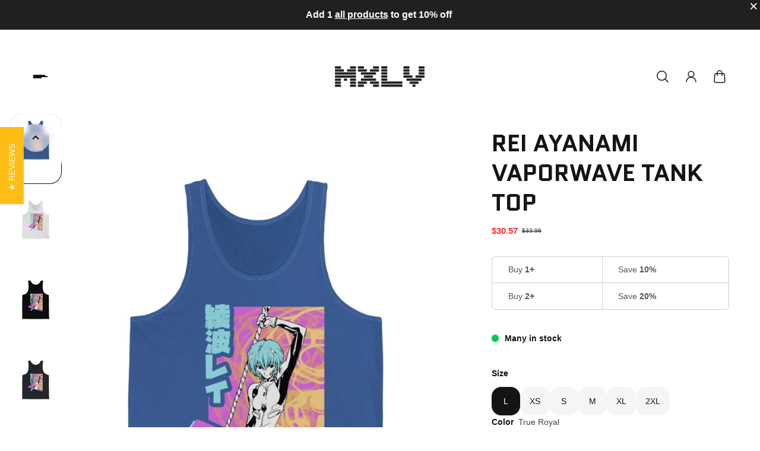

--- FILE ---
content_type: text/html; charset=utf-8
request_url: https://maxedlevelstreetwear.com/products/rei-ayanami-vaporwave-tank-top
body_size: 70923
content:
<!doctype html>
<html class='no-js' lang='en'>
  <head>
    <meta charset='utf-8'>
    <meta http-equiv='X-UA-Compatible' content='IE=edge'>
    <meta name='viewport' content='width=device-width,initial-scale=1'>
    <meta name='theme-color' content='primary'><meta name='description' content='Evangelion unit 00 pilot Rei Ayanami over custom MXLV vaporwave art on our premier soft cotton athletic tank top Superior airlume combed &amp;amp; ring-spun cotton tank top 100% soft cotton (triblend colors 50% poly, 25% cotton, 25% rayon) Light weight (3.8 oz/yd² (110 g/m²)) True to size, modern athletic fit featuring a r'><link rel='icon' type='image/png' href='//maxedlevelstreetwear.com/cdn/shop/files/aksdaaeraerv.jpg?crop=center&height=32&v=1614312931&width=32'><meta property='og:site_name' content='Maxed Level'>
<meta property='og:url' content='https://maxedlevelstreetwear.com/products/rei-ayanami-vaporwave-tank-top'>
<meta property='og:title' content='Rei Ayanami Vaporwave Tank Top'>
<meta property='og:type' content='product'>
<meta property='og:description' content='Evangelion unit 00 pilot Rei Ayanami over custom MXLV vaporwave art on our premier soft cotton athletic tank top Superior airlume combed &amp;amp; ring-spun cotton tank top 100% soft cotton (triblend colors 50% poly, 25% cotton, 25% rayon) Light weight (3.8 oz/yd² (110 g/m²)) True to size, modern athletic fit featuring a r'><meta
    property='og:image'
    content='http://maxedlevelstreetwear.com/cdn/shop/products/e9de5925dde1b645ae933c8fbe0db473.jpg?crop=center&height=1024&v=1650136244&width=1024'
  >
  <meta
    property='og:image:secure_url'
    content='https://maxedlevelstreetwear.com/cdn/shop/products/e9de5925dde1b645ae933c8fbe0db473.jpg?crop=center&height=1024&v=1650136244&width=1024'
  >
  <meta property='og:image:width' content='1024'>
  <meta property='og:image:height' content='1024'><meta property='og:price:amount' content='33.96'>
  <meta property='og:price:currency' content='USD'><meta name='twitter:card' content='summary_large_image'>
<meta name='twitter:title' content='Rei Ayanami Vaporwave Tank Top'>
<meta name='twitter:description' content='Evangelion unit 00 pilot Rei Ayanami over custom MXLV vaporwave art on our premier soft cotton athletic tank top Superior airlume combed &amp;amp; ring-spun cotton tank top 100% soft cotton (triblend colors 50% poly, 25% cotton, 25% rayon) Light weight (3.8 oz/yd² (110 g/m²)) True to size, modern athletic fit featuring a r'>

    <link rel='canonical' href='https://maxedlevelstreetwear.com/products/rei-ayanami-vaporwave-tank-top'>
    <link rel='preconnect' href='https://cdn.shopify.com' crossorigin>
    <link rel='preconnect' href='https://fonts.shopifycdn.com' crossorigin>

    <title>
      Rei Ayanami Vaporwave Tank Top

        &ndash; Maxed Level</title>

    <style data-shopify>:root{/* product card */--gsc-product-card-title-font-family:Quantico, sans-serif;--gsc-product-card-title-font-style:normal;--gsc-product-card-title-font-weight:700;--gsc-product-card-title-transform:none;--gsc-product-card-title-letter-spacing:0px;--gsc-product-card-title-font-size:calc(1.4rem * 0.86);--gsc-product-card-title-line-height:calc(22 / 14);--gsc-product-card-price-font-size:var(--gsc-product-card-price-font-size-xs);--gsc-product-card-price-line-height:var(--gsc-product-card-price-line-height-xs);--gsc-product-card-price-font-weight:700;--gsc-product-sale-badge-background:rgb(219, 255, 0);--gsc-product-sale-badge-color:rgb(45, 45, 45);--gsc-product-sold-out-badge-background:255, 255, 255;--gsc-product-sold-out-badge-color:20, 20, 22;--gsc-product-custom-badge-1-background:rgb(255, 255, 255);--gsc-product-custom-badge-1-color:rgb(0, 0, 0);--gsc-product-custom-badge-2-background:rgb(93, 84, 163);--gsc-product-custom-badge-2-color:rgb(255, 255, 255);--gsc-product-custom-badge-3-background:rgb(163, 103, 84);--gsc-product-custom-badge-3-color:rgb(255, 255, 255);/* product and product card badges */--gsc-product-highlight-price-color:rgb(255, 81, 175);--gsc-product-sale-amount-badge-background:rgb(219, 255, 0);--gsc-product-sale-amount-badge-color:rgb(45, 45, 45);/* cart icon in header */--gsc-header-cart-icon-background-color:#ffad4e;--gsc-header-cart-icon-text-color:#383930;/* shipping bar */--gsc-free-shipping-bar-bg:20, 20, 22;--gsc-free-shipping-bar-color:20, 20, 22;/* headings */--gsc-headings-font-family:Quantico, sans-serif;--gsc-headings-font-style:normal;--gsc-headings-font-weight:700;--gsc-headings-text-transform:uppercase;--gsc-headings-letter-spacing:0px;--gsc-headings-word-spacing:0rem;/* body text */--gsc-body-font-family:"system_ui", -apple-system, 'Segoe UI', Roboto, 'Helvetica Neue', 'Noto Sans', 'Liberation Sans', Arial, sans-serif, 'Apple Color Emoji', 'Segoe UI Emoji', 'Segoe UI Symbol', 'Noto Color Emoji';--gsc-body-font-style:normal;--gsc-body-font-weight:400;/* button */--gsc-button-font-family:Quantico, sans-serif;--gsc-button-font-style:normal;--gsc-button-font-weight:700;--gsc-button-letter-spacing:0px;--gsc-button-font-size:calc(1.4rem * 1.1);--gsc-button-line-height:calc(22 / 14);--gsc-button-text-transform:none;/* menu */--gsc-menu-font-family:Quantico, sans-serif;--gsc-menu-font-style:normal;--gsc-menu-font-weight:700;--gsc-menu-font-letter-spacing:0px;--gsc-menu-font-size:calc(var(--gsc-fz-11) * 1.0);--gsc-menu-line-height:calc(24 / 16);--gsc-menu-text-transform:uppercase;/* icons */--gsc-blockquote-icon:url(//maxedlevelstreetwear.com/cdn/shop/t/12/assets/blockquote-icon_small.png?v=135287403125014426651692968148);/* container */--gsc-page-width:2560px;--gsc-default-card-image-ratio:var(--gsc-large-portrait-image-ratio)}.color-default{--gsc-text-color:20, 20, 22;--gsc-background-color:255, 255, 255;--gsc-foreground-color:245, 245, 245;--gsc-border-color:231, 231, 231;--gsc-button-background-color:255, 173, 78;--gsc-button-text-color:255, 255, 255;}body,.color-primary{--gsc-text-color:20, 20, 22;--gsc-background-color:255, 255, 255;--gsc-foreground-color:245, 245, 245;--gsc-border-color:231, 231, 231;--gsc-button-background-color:255, 173, 78;--gsc-button-text-color:255, 255, 255;}.color-secondary{--gsc-text-color:20, 20, 22;--gsc-background-color:255, 255, 255;--gsc-foreground-color:255, 246, 207;--gsc-border-color:217, 217, 217;--gsc-button-background-color:255, 189, 22;--gsc-button-text-color:34, 34, 34;}.color-custom-1{--gsc-text-color:255, 255, 255;--gsc-background-color:34, 34, 34;--gsc-foreground-color:45, 45, 45;--gsc-border-color:73, 73, 73;--gsc-button-background-color:255, 189, 22;--gsc-button-text-color:34, 34, 34;}.color-custom-2{--gsc-text-color:56, 57, 48;--gsc-background-color:231, 231, 231;--gsc-foreground-color:255, 255, 255;--gsc-border-color:255, 255, 255;--gsc-button-background-color:255, 189, 22;--gsc-button-text-color:33, 37, 16;}.color-custom-3{--gsc-text-color:56, 57, 48;--gsc-background-color:255, 189, 22;--gsc-foreground-color:231, 231, 231;--gsc-border-color:255, 189, 22;--gsc-button-background-color:20, 20, 22;--gsc-button-text-color:255, 255, 255;}.color-white{--gsc-text-color:255, 255, 255;--gsc-background-color:0, 0, 0;--gsc-foreground-color:29, 29, 29;--gsc-border-color:255, 255, 255;--gsc-button-background-color:255, 255, 255;--gsc-button-text-color:0, 0, 0;}.color-black{--gsc-text-color:0, 0, 0;--gsc-background-color:255, 255, 255;--gsc-foreground-color:243, 243, 243;--gsc-border-color:0, 0, 0;--gsc-button-background-color:0, 0, 0;--gsc-button-text-color:255, 255, 255;}</style> 
    <link href="//maxedlevelstreetwear.com/cdn/shop/t/12/assets/index.js?v=84025598095325821721692968148" as="script" rel="preload">
    <link href="//maxedlevelstreetwear.com/cdn/shop/t/12/assets/index.css?v=12125331071387598851692968148" rel="stylesheet" type="text/css" media="all" />
    
<style data-shopify>
    

    
    
    

    
    
    
    
  </style>



<link rel='preload' as='font' href='//maxedlevelstreetwear.com/cdn/fonts/quantico/quantico_n7.3d54f237228b0bc45791c12073666ec60d721a65.woff2' type='font/woff2' crossorigin><style data-shopify>
    @font-face {
  font-family: Quantico;
  font-weight: 700;
  font-style: normal;
  font-display: swap;
  src: url("//maxedlevelstreetwear.com/cdn/fonts/quantico/quantico_n7.3d54f237228b0bc45791c12073666ec60d721a65.woff2") format("woff2"),
       url("//maxedlevelstreetwear.com/cdn/fonts/quantico/quantico_n7.4f5f9312f1ed33107057922012647741a88bf8d9.woff") format("woff");
}


    
    
    @font-face {
  font-family: Quantico;
  font-weight: 700;
  font-style: normal;
  font-display: swap;
  src: url("//maxedlevelstreetwear.com/cdn/fonts/quantico/quantico_n7.3d54f237228b0bc45791c12073666ec60d721a65.woff2") format("woff2"),
       url("//maxedlevelstreetwear.com/cdn/fonts/quantico/quantico_n7.4f5f9312f1ed33107057922012647741a88bf8d9.woff") format("woff");
}


    @font-face {
  font-family: Quantico;
  font-weight: 700;
  font-style: italic;
  font-display: swap;
  src: url("//maxedlevelstreetwear.com/cdn/fonts/quantico/quantico_i7.28ba18d73de33dcde7f45ee73fdbb0db45a2fb1a.woff2") format("woff2"),
       url("//maxedlevelstreetwear.com/cdn/fonts/quantico/quantico_i7.6e8f701efa65f9eb522ae669d2d8592231b15ac8.woff") format("woff");
}

    
    
    @font-face {
  font-family: Quantico;
  font-weight: 700;
  font-style: italic;
  font-display: swap;
  src: url("//maxedlevelstreetwear.com/cdn/fonts/quantico/quantico_i7.28ba18d73de33dcde7f45ee73fdbb0db45a2fb1a.woff2") format("woff2"),
       url("//maxedlevelstreetwear.com/cdn/fonts/quantico/quantico_i7.6e8f701efa65f9eb522ae669d2d8592231b15ac8.woff") format("woff");
}

  </style>








    <script>window.performance && window.performance.mark && window.performance.mark('shopify.content_for_header.start');</script><meta id="shopify-digital-wallet" name="shopify-digital-wallet" content="/50469240988/digital_wallets/dialog">
<meta name="shopify-checkout-api-token" content="42847054548566a2dc489cee84717ef7">
<meta id="in-context-paypal-metadata" data-shop-id="50469240988" data-venmo-supported="false" data-environment="production" data-locale="en_US" data-paypal-v4="true" data-currency="USD">
<link rel="alternate" type="application/json+oembed" href="https://maxedlevelstreetwear.com/products/rei-ayanami-vaporwave-tank-top.oembed">
<script async="async" src="/checkouts/internal/preloads.js?locale=en-US"></script>
<link rel="preconnect" href="https://shop.app" crossorigin="anonymous">
<script async="async" src="https://shop.app/checkouts/internal/preloads.js?locale=en-US&shop_id=50469240988" crossorigin="anonymous"></script>
<script id="apple-pay-shop-capabilities" type="application/json">{"shopId":50469240988,"countryCode":"US","currencyCode":"USD","merchantCapabilities":["supports3DS"],"merchantId":"gid:\/\/shopify\/Shop\/50469240988","merchantName":"Maxed Level","requiredBillingContactFields":["postalAddress","email"],"requiredShippingContactFields":["postalAddress","email"],"shippingType":"shipping","supportedNetworks":["visa","masterCard","amex","discover","elo","jcb"],"total":{"type":"pending","label":"Maxed Level","amount":"1.00"},"shopifyPaymentsEnabled":true,"supportsSubscriptions":true}</script>
<script id="shopify-features" type="application/json">{"accessToken":"42847054548566a2dc489cee84717ef7","betas":["rich-media-storefront-analytics"],"domain":"maxedlevelstreetwear.com","predictiveSearch":true,"shopId":50469240988,"locale":"en"}</script>
<script>var Shopify = Shopify || {};
Shopify.shop = "midagroup.myshopify.com";
Shopify.locale = "en";
Shopify.currency = {"active":"USD","rate":"1.0"};
Shopify.country = "US";
Shopify.theme = {"name":"New Maxed Template","id":137848389846,"schema_name":"Aurora","schema_version":"2.0.1","theme_store_id":1770,"role":"main"};
Shopify.theme.handle = "null";
Shopify.theme.style = {"id":null,"handle":null};
Shopify.cdnHost = "maxedlevelstreetwear.com/cdn";
Shopify.routes = Shopify.routes || {};
Shopify.routes.root = "/";</script>
<script type="module">!function(o){(o.Shopify=o.Shopify||{}).modules=!0}(window);</script>
<script>!function(o){function n(){var o=[];function n(){o.push(Array.prototype.slice.apply(arguments))}return n.q=o,n}var t=o.Shopify=o.Shopify||{};t.loadFeatures=n(),t.autoloadFeatures=n()}(window);</script>
<script>
  window.ShopifyPay = window.ShopifyPay || {};
  window.ShopifyPay.apiHost = "shop.app\/pay";
  window.ShopifyPay.redirectState = null;
</script>
<script id="shop-js-analytics" type="application/json">{"pageType":"product"}</script>
<script defer="defer" async type="module" src="//maxedlevelstreetwear.com/cdn/shopifycloud/shop-js/modules/v2/client.init-shop-cart-sync_BdyHc3Nr.en.esm.js"></script>
<script defer="defer" async type="module" src="//maxedlevelstreetwear.com/cdn/shopifycloud/shop-js/modules/v2/chunk.common_Daul8nwZ.esm.js"></script>
<script type="module">
  await import("//maxedlevelstreetwear.com/cdn/shopifycloud/shop-js/modules/v2/client.init-shop-cart-sync_BdyHc3Nr.en.esm.js");
await import("//maxedlevelstreetwear.com/cdn/shopifycloud/shop-js/modules/v2/chunk.common_Daul8nwZ.esm.js");

  window.Shopify.SignInWithShop?.initShopCartSync?.({"fedCMEnabled":true,"windoidEnabled":true});

</script>
<script defer="defer" async type="module" src="//maxedlevelstreetwear.com/cdn/shopifycloud/shop-js/modules/v2/client.payment-terms_MV4M3zvL.en.esm.js"></script>
<script defer="defer" async type="module" src="//maxedlevelstreetwear.com/cdn/shopifycloud/shop-js/modules/v2/chunk.common_Daul8nwZ.esm.js"></script>
<script defer="defer" async type="module" src="//maxedlevelstreetwear.com/cdn/shopifycloud/shop-js/modules/v2/chunk.modal_CQq8HTM6.esm.js"></script>
<script type="module">
  await import("//maxedlevelstreetwear.com/cdn/shopifycloud/shop-js/modules/v2/client.payment-terms_MV4M3zvL.en.esm.js");
await import("//maxedlevelstreetwear.com/cdn/shopifycloud/shop-js/modules/v2/chunk.common_Daul8nwZ.esm.js");
await import("//maxedlevelstreetwear.com/cdn/shopifycloud/shop-js/modules/v2/chunk.modal_CQq8HTM6.esm.js");

  
</script>
<script>
  window.Shopify = window.Shopify || {};
  if (!window.Shopify.featureAssets) window.Shopify.featureAssets = {};
  window.Shopify.featureAssets['shop-js'] = {"shop-cart-sync":["modules/v2/client.shop-cart-sync_QYOiDySF.en.esm.js","modules/v2/chunk.common_Daul8nwZ.esm.js"],"init-fed-cm":["modules/v2/client.init-fed-cm_DchLp9rc.en.esm.js","modules/v2/chunk.common_Daul8nwZ.esm.js"],"shop-button":["modules/v2/client.shop-button_OV7bAJc5.en.esm.js","modules/v2/chunk.common_Daul8nwZ.esm.js"],"init-windoid":["modules/v2/client.init-windoid_DwxFKQ8e.en.esm.js","modules/v2/chunk.common_Daul8nwZ.esm.js"],"shop-cash-offers":["modules/v2/client.shop-cash-offers_DWtL6Bq3.en.esm.js","modules/v2/chunk.common_Daul8nwZ.esm.js","modules/v2/chunk.modal_CQq8HTM6.esm.js"],"shop-toast-manager":["modules/v2/client.shop-toast-manager_CX9r1SjA.en.esm.js","modules/v2/chunk.common_Daul8nwZ.esm.js"],"init-shop-email-lookup-coordinator":["modules/v2/client.init-shop-email-lookup-coordinator_UhKnw74l.en.esm.js","modules/v2/chunk.common_Daul8nwZ.esm.js"],"pay-button":["modules/v2/client.pay-button_DzxNnLDY.en.esm.js","modules/v2/chunk.common_Daul8nwZ.esm.js"],"avatar":["modules/v2/client.avatar_BTnouDA3.en.esm.js"],"init-shop-cart-sync":["modules/v2/client.init-shop-cart-sync_BdyHc3Nr.en.esm.js","modules/v2/chunk.common_Daul8nwZ.esm.js"],"shop-login-button":["modules/v2/client.shop-login-button_D8B466_1.en.esm.js","modules/v2/chunk.common_Daul8nwZ.esm.js","modules/v2/chunk.modal_CQq8HTM6.esm.js"],"init-customer-accounts-sign-up":["modules/v2/client.init-customer-accounts-sign-up_C8fpPm4i.en.esm.js","modules/v2/client.shop-login-button_D8B466_1.en.esm.js","modules/v2/chunk.common_Daul8nwZ.esm.js","modules/v2/chunk.modal_CQq8HTM6.esm.js"],"init-shop-for-new-customer-accounts":["modules/v2/client.init-shop-for-new-customer-accounts_CVTO0Ztu.en.esm.js","modules/v2/client.shop-login-button_D8B466_1.en.esm.js","modules/v2/chunk.common_Daul8nwZ.esm.js","modules/v2/chunk.modal_CQq8HTM6.esm.js"],"init-customer-accounts":["modules/v2/client.init-customer-accounts_dRgKMfrE.en.esm.js","modules/v2/client.shop-login-button_D8B466_1.en.esm.js","modules/v2/chunk.common_Daul8nwZ.esm.js","modules/v2/chunk.modal_CQq8HTM6.esm.js"],"shop-follow-button":["modules/v2/client.shop-follow-button_CkZpjEct.en.esm.js","modules/v2/chunk.common_Daul8nwZ.esm.js","modules/v2/chunk.modal_CQq8HTM6.esm.js"],"lead-capture":["modules/v2/client.lead-capture_BntHBhfp.en.esm.js","modules/v2/chunk.common_Daul8nwZ.esm.js","modules/v2/chunk.modal_CQq8HTM6.esm.js"],"checkout-modal":["modules/v2/client.checkout-modal_CfxcYbTm.en.esm.js","modules/v2/chunk.common_Daul8nwZ.esm.js","modules/v2/chunk.modal_CQq8HTM6.esm.js"],"shop-login":["modules/v2/client.shop-login_Da4GZ2H6.en.esm.js","modules/v2/chunk.common_Daul8nwZ.esm.js","modules/v2/chunk.modal_CQq8HTM6.esm.js"],"payment-terms":["modules/v2/client.payment-terms_MV4M3zvL.en.esm.js","modules/v2/chunk.common_Daul8nwZ.esm.js","modules/v2/chunk.modal_CQq8HTM6.esm.js"]};
</script>
<script>(function() {
  var isLoaded = false;
  function asyncLoad() {
    if (isLoaded) return;
    isLoaded = true;
    var urls = ["https:\/\/scripttags.jst.ai\/shopify_justuno_50469240988_cdf31490-270d-11eb-af78-3149a1aae77c.js?shop=midagroup.myshopify.com","https:\/\/cdn1.stamped.io\/files\/widget.min.js?shop=midagroup.myshopify.com","https:\/\/cdn.shopify.com\/s\/files\/1\/0504\/6924\/0988\/t\/10\/assets\/38N3bch11jEXwPML.js?v=1623312183\u0026shopId=12797\u0026shop=midagroup.myshopify.com"];
    for (var i = 0; i < urls.length; i++) {
      var s = document.createElement('script');
      s.type = 'text/javascript';
      s.async = true;
      s.src = urls[i];
      var x = document.getElementsByTagName('script')[0];
      x.parentNode.insertBefore(s, x);
    }
  };
  if(window.attachEvent) {
    window.attachEvent('onload', asyncLoad);
  } else {
    window.addEventListener('load', asyncLoad, false);
  }
})();</script>
<script id="__st">var __st={"a":50469240988,"offset":-28800,"reqid":"8f9a8dde-80fd-46af-ab45-57384b63b4b3-1769021582","pageurl":"maxedlevelstreetwear.com\/products\/rei-ayanami-vaporwave-tank-top","u":"0c69758081fa","p":"product","rtyp":"product","rid":5925930270876};</script>
<script>window.ShopifyPaypalV4VisibilityTracking = true;</script>
<script id="captcha-bootstrap">!function(){'use strict';const t='contact',e='account',n='new_comment',o=[[t,t],['blogs',n],['comments',n],[t,'customer']],c=[[e,'customer_login'],[e,'guest_login'],[e,'recover_customer_password'],[e,'create_customer']],r=t=>t.map((([t,e])=>`form[action*='/${t}']:not([data-nocaptcha='true']) input[name='form_type'][value='${e}']`)).join(','),a=t=>()=>t?[...document.querySelectorAll(t)].map((t=>t.form)):[];function s(){const t=[...o],e=r(t);return a(e)}const i='password',u='form_key',d=['recaptcha-v3-token','g-recaptcha-response','h-captcha-response',i],f=()=>{try{return window.sessionStorage}catch{return}},m='__shopify_v',_=t=>t.elements[u];function p(t,e,n=!1){try{const o=window.sessionStorage,c=JSON.parse(o.getItem(e)),{data:r}=function(t){const{data:e,action:n}=t;return t[m]||n?{data:e,action:n}:{data:t,action:n}}(c);for(const[e,n]of Object.entries(r))t.elements[e]&&(t.elements[e].value=n);n&&o.removeItem(e)}catch(o){console.error('form repopulation failed',{error:o})}}const l='form_type',E='cptcha';function T(t){t.dataset[E]=!0}const w=window,h=w.document,L='Shopify',v='ce_forms',y='captcha';let A=!1;((t,e)=>{const n=(g='f06e6c50-85a8-45c8-87d0-21a2b65856fe',I='https://cdn.shopify.com/shopifycloud/storefront-forms-hcaptcha/ce_storefront_forms_captcha_hcaptcha.v1.5.2.iife.js',D={infoText:'Protected by hCaptcha',privacyText:'Privacy',termsText:'Terms'},(t,e,n)=>{const o=w[L][v],c=o.bindForm;if(c)return c(t,g,e,D).then(n);var r;o.q.push([[t,g,e,D],n]),r=I,A||(h.body.append(Object.assign(h.createElement('script'),{id:'captcha-provider',async:!0,src:r})),A=!0)});var g,I,D;w[L]=w[L]||{},w[L][v]=w[L][v]||{},w[L][v].q=[],w[L][y]=w[L][y]||{},w[L][y].protect=function(t,e){n(t,void 0,e),T(t)},Object.freeze(w[L][y]),function(t,e,n,w,h,L){const[v,y,A,g]=function(t,e,n){const i=e?o:[],u=t?c:[],d=[...i,...u],f=r(d),m=r(i),_=r(d.filter((([t,e])=>n.includes(e))));return[a(f),a(m),a(_),s()]}(w,h,L),I=t=>{const e=t.target;return e instanceof HTMLFormElement?e:e&&e.form},D=t=>v().includes(t);t.addEventListener('submit',(t=>{const e=I(t);if(!e)return;const n=D(e)&&!e.dataset.hcaptchaBound&&!e.dataset.recaptchaBound,o=_(e),c=g().includes(e)&&(!o||!o.value);(n||c)&&t.preventDefault(),c&&!n&&(function(t){try{if(!f())return;!function(t){const e=f();if(!e)return;const n=_(t);if(!n)return;const o=n.value;o&&e.removeItem(o)}(t);const e=Array.from(Array(32),(()=>Math.random().toString(36)[2])).join('');!function(t,e){_(t)||t.append(Object.assign(document.createElement('input'),{type:'hidden',name:u})),t.elements[u].value=e}(t,e),function(t,e){const n=f();if(!n)return;const o=[...t.querySelectorAll(`input[type='${i}']`)].map((({name:t})=>t)),c=[...d,...o],r={};for(const[a,s]of new FormData(t).entries())c.includes(a)||(r[a]=s);n.setItem(e,JSON.stringify({[m]:1,action:t.action,data:r}))}(t,e)}catch(e){console.error('failed to persist form',e)}}(e),e.submit())}));const S=(t,e)=>{t&&!t.dataset[E]&&(n(t,e.some((e=>e===t))),T(t))};for(const o of['focusin','change'])t.addEventListener(o,(t=>{const e=I(t);D(e)&&S(e,y())}));const B=e.get('form_key'),M=e.get(l),P=B&&M;t.addEventListener('DOMContentLoaded',(()=>{const t=y();if(P)for(const e of t)e.elements[l].value===M&&p(e,B);[...new Set([...A(),...v().filter((t=>'true'===t.dataset.shopifyCaptcha))])].forEach((e=>S(e,t)))}))}(h,new URLSearchParams(w.location.search),n,t,e,['guest_login'])})(!0,!0)}();</script>
<script integrity="sha256-4kQ18oKyAcykRKYeNunJcIwy7WH5gtpwJnB7kiuLZ1E=" data-source-attribution="shopify.loadfeatures" defer="defer" src="//maxedlevelstreetwear.com/cdn/shopifycloud/storefront/assets/storefront/load_feature-a0a9edcb.js" crossorigin="anonymous"></script>
<script crossorigin="anonymous" defer="defer" src="//maxedlevelstreetwear.com/cdn/shopifycloud/storefront/assets/shopify_pay/storefront-65b4c6d7.js?v=20250812"></script>
<script data-source-attribution="shopify.dynamic_checkout.dynamic.init">var Shopify=Shopify||{};Shopify.PaymentButton=Shopify.PaymentButton||{isStorefrontPortableWallets:!0,init:function(){window.Shopify.PaymentButton.init=function(){};var t=document.createElement("script");t.src="https://maxedlevelstreetwear.com/cdn/shopifycloud/portable-wallets/latest/portable-wallets.en.js",t.type="module",document.head.appendChild(t)}};
</script>
<script data-source-attribution="shopify.dynamic_checkout.buyer_consent">
  function portableWalletsHideBuyerConsent(e){var t=document.getElementById("shopify-buyer-consent"),n=document.getElementById("shopify-subscription-policy-button");t&&n&&(t.classList.add("hidden"),t.setAttribute("aria-hidden","true"),n.removeEventListener("click",e))}function portableWalletsShowBuyerConsent(e){var t=document.getElementById("shopify-buyer-consent"),n=document.getElementById("shopify-subscription-policy-button");t&&n&&(t.classList.remove("hidden"),t.removeAttribute("aria-hidden"),n.addEventListener("click",e))}window.Shopify?.PaymentButton&&(window.Shopify.PaymentButton.hideBuyerConsent=portableWalletsHideBuyerConsent,window.Shopify.PaymentButton.showBuyerConsent=portableWalletsShowBuyerConsent);
</script>
<script data-source-attribution="shopify.dynamic_checkout.cart.bootstrap">document.addEventListener("DOMContentLoaded",(function(){function t(){return document.querySelector("shopify-accelerated-checkout-cart, shopify-accelerated-checkout")}if(t())Shopify.PaymentButton.init();else{new MutationObserver((function(e,n){t()&&(Shopify.PaymentButton.init(),n.disconnect())})).observe(document.body,{childList:!0,subtree:!0})}}));
</script>
<link id="shopify-accelerated-checkout-styles" rel="stylesheet" media="screen" href="https://maxedlevelstreetwear.com/cdn/shopifycloud/portable-wallets/latest/accelerated-checkout-backwards-compat.css" crossorigin="anonymous">
<style id="shopify-accelerated-checkout-cart">
        #shopify-buyer-consent {
  margin-top: 1em;
  display: inline-block;
  width: 100%;
}

#shopify-buyer-consent.hidden {
  display: none;
}

#shopify-subscription-policy-button {
  background: none;
  border: none;
  padding: 0;
  text-decoration: underline;
  font-size: inherit;
  cursor: pointer;
}

#shopify-subscription-policy-button::before {
  box-shadow: none;
}

      </style>

<script>window.performance && window.performance.mark && window.performance.mark('shopify.content_for_header.end');</script>
  
<!-- BEGIN app block: shopify://apps/klaviyo-email-marketing-sms/blocks/klaviyo-onsite-embed/2632fe16-c075-4321-a88b-50b567f42507 -->












  <script async src="https://static.klaviyo.com/onsite/js/LENjVf/klaviyo.js?company_id=LENjVf"></script>
  <script>!function(){if(!window.klaviyo){window._klOnsite=window._klOnsite||[];try{window.klaviyo=new Proxy({},{get:function(n,i){return"push"===i?function(){var n;(n=window._klOnsite).push.apply(n,arguments)}:function(){for(var n=arguments.length,o=new Array(n),w=0;w<n;w++)o[w]=arguments[w];var t="function"==typeof o[o.length-1]?o.pop():void 0,e=new Promise((function(n){window._klOnsite.push([i].concat(o,[function(i){t&&t(i),n(i)}]))}));return e}}})}catch(n){window.klaviyo=window.klaviyo||[],window.klaviyo.push=function(){var n;(n=window._klOnsite).push.apply(n,arguments)}}}}();</script>

  
    <script id="viewed_product">
      if (item == null) {
        var _learnq = _learnq || [];

        var MetafieldReviews = null
        var MetafieldYotpoRating = null
        var MetafieldYotpoCount = null
        var MetafieldLooxRating = null
        var MetafieldLooxCount = null
        var okendoProduct = null
        var okendoProductReviewCount = null
        var okendoProductReviewAverageValue = null
        try {
          // The following fields are used for Customer Hub recently viewed in order to add reviews.
          // This information is not part of __kla_viewed. Instead, it is part of __kla_viewed_reviewed_items
          MetafieldReviews = {};
          MetafieldYotpoRating = null
          MetafieldYotpoCount = null
          MetafieldLooxRating = null
          MetafieldLooxCount = null

          okendoProduct = null
          // If the okendo metafield is not legacy, it will error, which then requires the new json formatted data
          if (okendoProduct && 'error' in okendoProduct) {
            okendoProduct = null
          }
          okendoProductReviewCount = okendoProduct ? okendoProduct.reviewCount : null
          okendoProductReviewAverageValue = okendoProduct ? okendoProduct.reviewAverageValue : null
        } catch (error) {
          console.error('Error in Klaviyo onsite reviews tracking:', error);
        }

        var item = {
          Name: "Rei Ayanami Vaporwave Tank Top",
          ProductID: 5925930270876,
          Categories: ["All","Small Projects","Tees \u0026 Tanks"],
          ImageURL: "https://maxedlevelstreetwear.com/cdn/shop/products/e9de5925dde1b645ae933c8fbe0db473_grande.jpg?v=1650136244",
          URL: "https://maxedlevelstreetwear.com/products/rei-ayanami-vaporwave-tank-top",
          Brand: "Printify",
          Price: "$33.96",
          Value: "33.96",
          CompareAtPrice: "$0.00"
        };
        _learnq.push(['track', 'Viewed Product', item]);
        _learnq.push(['trackViewedItem', {
          Title: item.Name,
          ItemId: item.ProductID,
          Categories: item.Categories,
          ImageUrl: item.ImageURL,
          Url: item.URL,
          Metadata: {
            Brand: item.Brand,
            Price: item.Price,
            Value: item.Value,
            CompareAtPrice: item.CompareAtPrice
          },
          metafields:{
            reviews: MetafieldReviews,
            yotpo:{
              rating: MetafieldYotpoRating,
              count: MetafieldYotpoCount,
            },
            loox:{
              rating: MetafieldLooxRating,
              count: MetafieldLooxCount,
            },
            okendo: {
              rating: okendoProductReviewAverageValue,
              count: okendoProductReviewCount,
            }
          }
        }]);
      }
    </script>
  




  <script>
    window.klaviyoReviewsProductDesignMode = false
  </script>







<!-- END app block --><script src="https://cdn.shopify.com/extensions/019ba425-dd82-7e00-b5e9-54d034c58c46/discountninja-extensions-functions-dev-1333/assets/la-dn-core-v8.min.js" type="text/javascript" defer="defer"></script>
<link href="https://cdn.shopify.com/extensions/019ba425-dd82-7e00-b5e9-54d034c58c46/discountninja-extensions-functions-dev-1333/assets/la-dn-core-v8.min.css" rel="stylesheet" type="text/css" media="all">
<link href="https://monorail-edge.shopifysvc.com" rel="dns-prefetch">
<script>(function(){if ("sendBeacon" in navigator && "performance" in window) {try {var session_token_from_headers = performance.getEntriesByType('navigation')[0].serverTiming.find(x => x.name == '_s').description;} catch {var session_token_from_headers = undefined;}var session_cookie_matches = document.cookie.match(/_shopify_s=([^;]*)/);var session_token_from_cookie = session_cookie_matches && session_cookie_matches.length === 2 ? session_cookie_matches[1] : "";var session_token = session_token_from_headers || session_token_from_cookie || "";function handle_abandonment_event(e) {var entries = performance.getEntries().filter(function(entry) {return /monorail-edge.shopifysvc.com/.test(entry.name);});if (!window.abandonment_tracked && entries.length === 0) {window.abandonment_tracked = true;var currentMs = Date.now();var navigation_start = performance.timing.navigationStart;var payload = {shop_id: 50469240988,url: window.location.href,navigation_start,duration: currentMs - navigation_start,session_token,page_type: "product"};window.navigator.sendBeacon("https://monorail-edge.shopifysvc.com/v1/produce", JSON.stringify({schema_id: "online_store_buyer_site_abandonment/1.1",payload: payload,metadata: {event_created_at_ms: currentMs,event_sent_at_ms: currentMs}}));}}window.addEventListener('pagehide', handle_abandonment_event);}}());</script>
<script id="web-pixels-manager-setup">(function e(e,d,r,n,o){if(void 0===o&&(o={}),!Boolean(null===(a=null===(i=window.Shopify)||void 0===i?void 0:i.analytics)||void 0===a?void 0:a.replayQueue)){var i,a;window.Shopify=window.Shopify||{};var t=window.Shopify;t.analytics=t.analytics||{};var s=t.analytics;s.replayQueue=[],s.publish=function(e,d,r){return s.replayQueue.push([e,d,r]),!0};try{self.performance.mark("wpm:start")}catch(e){}var l=function(){var e={modern:/Edge?\/(1{2}[4-9]|1[2-9]\d|[2-9]\d{2}|\d{4,})\.\d+(\.\d+|)|Firefox\/(1{2}[4-9]|1[2-9]\d|[2-9]\d{2}|\d{4,})\.\d+(\.\d+|)|Chrom(ium|e)\/(9{2}|\d{3,})\.\d+(\.\d+|)|(Maci|X1{2}).+ Version\/(15\.\d+|(1[6-9]|[2-9]\d|\d{3,})\.\d+)([,.]\d+|)( \(\w+\)|)( Mobile\/\w+|) Safari\/|Chrome.+OPR\/(9{2}|\d{3,})\.\d+\.\d+|(CPU[ +]OS|iPhone[ +]OS|CPU[ +]iPhone|CPU IPhone OS|CPU iPad OS)[ +]+(15[._]\d+|(1[6-9]|[2-9]\d|\d{3,})[._]\d+)([._]\d+|)|Android:?[ /-](13[3-9]|1[4-9]\d|[2-9]\d{2}|\d{4,})(\.\d+|)(\.\d+|)|Android.+Firefox\/(13[5-9]|1[4-9]\d|[2-9]\d{2}|\d{4,})\.\d+(\.\d+|)|Android.+Chrom(ium|e)\/(13[3-9]|1[4-9]\d|[2-9]\d{2}|\d{4,})\.\d+(\.\d+|)|SamsungBrowser\/([2-9]\d|\d{3,})\.\d+/,legacy:/Edge?\/(1[6-9]|[2-9]\d|\d{3,})\.\d+(\.\d+|)|Firefox\/(5[4-9]|[6-9]\d|\d{3,})\.\d+(\.\d+|)|Chrom(ium|e)\/(5[1-9]|[6-9]\d|\d{3,})\.\d+(\.\d+|)([\d.]+$|.*Safari\/(?![\d.]+ Edge\/[\d.]+$))|(Maci|X1{2}).+ Version\/(10\.\d+|(1[1-9]|[2-9]\d|\d{3,})\.\d+)([,.]\d+|)( \(\w+\)|)( Mobile\/\w+|) Safari\/|Chrome.+OPR\/(3[89]|[4-9]\d|\d{3,})\.\d+\.\d+|(CPU[ +]OS|iPhone[ +]OS|CPU[ +]iPhone|CPU IPhone OS|CPU iPad OS)[ +]+(10[._]\d+|(1[1-9]|[2-9]\d|\d{3,})[._]\d+)([._]\d+|)|Android:?[ /-](13[3-9]|1[4-9]\d|[2-9]\d{2}|\d{4,})(\.\d+|)(\.\d+|)|Mobile Safari.+OPR\/([89]\d|\d{3,})\.\d+\.\d+|Android.+Firefox\/(13[5-9]|1[4-9]\d|[2-9]\d{2}|\d{4,})\.\d+(\.\d+|)|Android.+Chrom(ium|e)\/(13[3-9]|1[4-9]\d|[2-9]\d{2}|\d{4,})\.\d+(\.\d+|)|Android.+(UC? ?Browser|UCWEB|U3)[ /]?(15\.([5-9]|\d{2,})|(1[6-9]|[2-9]\d|\d{3,})\.\d+)\.\d+|SamsungBrowser\/(5\.\d+|([6-9]|\d{2,})\.\d+)|Android.+MQ{2}Browser\/(14(\.(9|\d{2,})|)|(1[5-9]|[2-9]\d|\d{3,})(\.\d+|))(\.\d+|)|K[Aa][Ii]OS\/(3\.\d+|([4-9]|\d{2,})\.\d+)(\.\d+|)/},d=e.modern,r=e.legacy,n=navigator.userAgent;return n.match(d)?"modern":n.match(r)?"legacy":"unknown"}(),u="modern"===l?"modern":"legacy",c=(null!=n?n:{modern:"",legacy:""})[u],f=function(e){return[e.baseUrl,"/wpm","/b",e.hashVersion,"modern"===e.buildTarget?"m":"l",".js"].join("")}({baseUrl:d,hashVersion:r,buildTarget:u}),m=function(e){var d=e.version,r=e.bundleTarget,n=e.surface,o=e.pageUrl,i=e.monorailEndpoint;return{emit:function(e){var a=e.status,t=e.errorMsg,s=(new Date).getTime(),l=JSON.stringify({metadata:{event_sent_at_ms:s},events:[{schema_id:"web_pixels_manager_load/3.1",payload:{version:d,bundle_target:r,page_url:o,status:a,surface:n,error_msg:t},metadata:{event_created_at_ms:s}}]});if(!i)return console&&console.warn&&console.warn("[Web Pixels Manager] No Monorail endpoint provided, skipping logging."),!1;try{return self.navigator.sendBeacon.bind(self.navigator)(i,l)}catch(e){}var u=new XMLHttpRequest;try{return u.open("POST",i,!0),u.setRequestHeader("Content-Type","text/plain"),u.send(l),!0}catch(e){return console&&console.warn&&console.warn("[Web Pixels Manager] Got an unhandled error while logging to Monorail."),!1}}}}({version:r,bundleTarget:l,surface:e.surface,pageUrl:self.location.href,monorailEndpoint:e.monorailEndpoint});try{o.browserTarget=l,function(e){var d=e.src,r=e.async,n=void 0===r||r,o=e.onload,i=e.onerror,a=e.sri,t=e.scriptDataAttributes,s=void 0===t?{}:t,l=document.createElement("script"),u=document.querySelector("head"),c=document.querySelector("body");if(l.async=n,l.src=d,a&&(l.integrity=a,l.crossOrigin="anonymous"),s)for(var f in s)if(Object.prototype.hasOwnProperty.call(s,f))try{l.dataset[f]=s[f]}catch(e){}if(o&&l.addEventListener("load",o),i&&l.addEventListener("error",i),u)u.appendChild(l);else{if(!c)throw new Error("Did not find a head or body element to append the script");c.appendChild(l)}}({src:f,async:!0,onload:function(){if(!function(){var e,d;return Boolean(null===(d=null===(e=window.Shopify)||void 0===e?void 0:e.analytics)||void 0===d?void 0:d.initialized)}()){var d=window.webPixelsManager.init(e)||void 0;if(d){var r=window.Shopify.analytics;r.replayQueue.forEach((function(e){var r=e[0],n=e[1],o=e[2];d.publishCustomEvent(r,n,o)})),r.replayQueue=[],r.publish=d.publishCustomEvent,r.visitor=d.visitor,r.initialized=!0}}},onerror:function(){return m.emit({status:"failed",errorMsg:"".concat(f," has failed to load")})},sri:function(e){var d=/^sha384-[A-Za-z0-9+/=]+$/;return"string"==typeof e&&d.test(e)}(c)?c:"",scriptDataAttributes:o}),m.emit({status:"loading"})}catch(e){m.emit({status:"failed",errorMsg:(null==e?void 0:e.message)||"Unknown error"})}}})({shopId: 50469240988,storefrontBaseUrl: "https://maxedlevelstreetwear.com",extensionsBaseUrl: "https://extensions.shopifycdn.com/cdn/shopifycloud/web-pixels-manager",monorailEndpoint: "https://monorail-edge.shopifysvc.com/unstable/produce_batch",surface: "storefront-renderer",enabledBetaFlags: ["2dca8a86"],webPixelsConfigList: [{"id":"1729626326","configuration":"{\"accountID\":\"LENjVf\",\"webPixelConfig\":\"eyJlbmFibGVBZGRlZFRvQ2FydEV2ZW50cyI6IHRydWV9\"}","eventPayloadVersion":"v1","runtimeContext":"STRICT","scriptVersion":"524f6c1ee37bacdca7657a665bdca589","type":"APP","apiClientId":123074,"privacyPurposes":["ANALYTICS","MARKETING"],"dataSharingAdjustments":{"protectedCustomerApprovalScopes":["read_customer_address","read_customer_email","read_customer_name","read_customer_personal_data","read_customer_phone"]}},{"id":"1200259286","configuration":"{\"shopId\":\"12797\"}","eventPayloadVersion":"v1","runtimeContext":"STRICT","scriptVersion":"e57a43765e0d230c1bcb12178c1ff13f","type":"APP","apiClientId":2328352,"privacyPurposes":[],"dataSharingAdjustments":{"protectedCustomerApprovalScopes":["read_customer_address","read_customer_email","read_customer_name","read_customer_personal_data","read_customer_phone"]}},{"id":"375849174","configuration":"{\"pixelCode\":\"C1EGQKV4RPCPCMC7ISQG\"}","eventPayloadVersion":"v1","runtimeContext":"STRICT","scriptVersion":"22e92c2ad45662f435e4801458fb78cc","type":"APP","apiClientId":4383523,"privacyPurposes":["ANALYTICS","MARKETING","SALE_OF_DATA"],"dataSharingAdjustments":{"protectedCustomerApprovalScopes":["read_customer_address","read_customer_email","read_customer_name","read_customer_personal_data","read_customer_phone"]}},{"id":"220266710","configuration":"{\"pixel_id\":\"265618627891854\",\"pixel_type\":\"facebook_pixel\",\"metaapp_system_user_token\":\"-\"}","eventPayloadVersion":"v1","runtimeContext":"OPEN","scriptVersion":"ca16bc87fe92b6042fbaa3acc2fbdaa6","type":"APP","apiClientId":2329312,"privacyPurposes":["ANALYTICS","MARKETING","SALE_OF_DATA"],"dataSharingAdjustments":{"protectedCustomerApprovalScopes":["read_customer_address","read_customer_email","read_customer_name","read_customer_personal_data","read_customer_phone"]}},{"id":"64356566","eventPayloadVersion":"v1","runtimeContext":"LAX","scriptVersion":"1","type":"CUSTOM","privacyPurposes":["ANALYTICS"],"name":"Google Analytics tag (migrated)"},{"id":"shopify-app-pixel","configuration":"{}","eventPayloadVersion":"v1","runtimeContext":"STRICT","scriptVersion":"0450","apiClientId":"shopify-pixel","type":"APP","privacyPurposes":["ANALYTICS","MARKETING"]},{"id":"shopify-custom-pixel","eventPayloadVersion":"v1","runtimeContext":"LAX","scriptVersion":"0450","apiClientId":"shopify-pixel","type":"CUSTOM","privacyPurposes":["ANALYTICS","MARKETING"]}],isMerchantRequest: false,initData: {"shop":{"name":"Maxed Level","paymentSettings":{"currencyCode":"USD"},"myshopifyDomain":"midagroup.myshopify.com","countryCode":"US","storefrontUrl":"https:\/\/maxedlevelstreetwear.com"},"customer":null,"cart":null,"checkout":null,"productVariants":[{"price":{"amount":33.96,"currencyCode":"USD"},"product":{"title":"Rei Ayanami Vaporwave Tank Top","vendor":"Printify","id":"5925930270876","untranslatedTitle":"Rei Ayanami Vaporwave Tank Top","url":"\/products\/rei-ayanami-vaporwave-tank-top","type":"Tank Top"},"id":"36940466749596","image":{"src":"\/\/maxedlevelstreetwear.com\/cdn\/shop\/products\/e9de5925dde1b645ae933c8fbe0db473.jpg?v=1650136244"},"sku":"2955057787","title":"L \/ True Royal","untranslatedTitle":"L \/ True Royal"},{"price":{"amount":33.96,"currencyCode":"USD"},"product":{"title":"Rei Ayanami Vaporwave Tank Top","vendor":"Printify","id":"5925930270876","untranslatedTitle":"Rei Ayanami Vaporwave Tank Top","url":"\/products\/rei-ayanami-vaporwave-tank-top","type":"Tank Top"},"id":"40449899528348","image":{"src":"\/\/maxedlevelstreetwear.com\/cdn\/shop\/products\/6752a297baa2d2d49120229b00906079.jpg?v=1650136251"},"sku":"2955057751","title":"XS \/ Navy","untranslatedTitle":"XS \/ Navy"},{"price":{"amount":33.96,"currencyCode":"USD"},"product":{"title":"Rei Ayanami Vaporwave Tank Top","vendor":"Printify","id":"5925930270876","untranslatedTitle":"Rei Ayanami Vaporwave Tank Top","url":"\/products\/rei-ayanami-vaporwave-tank-top","type":"Tank Top"},"id":"39468891537564","image":{"src":"\/\/maxedlevelstreetwear.com\/cdn\/shop\/products\/6752a297baa2d2d49120229b00906079.jpg?v=1650136251"},"sku":"2955057752","title":"S \/ Navy","untranslatedTitle":"S \/ Navy"},{"price":{"amount":33.96,"currencyCode":"USD"},"product":{"title":"Rei Ayanami Vaporwave Tank Top","vendor":"Printify","id":"5925930270876","untranslatedTitle":"Rei Ayanami Vaporwave Tank Top","url":"\/products\/rei-ayanami-vaporwave-tank-top","type":"Tank Top"},"id":"39468891570332","image":{"src":"\/\/maxedlevelstreetwear.com\/cdn\/shop\/products\/6752a297baa2d2d49120229b00906079.jpg?v=1650136251"},"sku":"2955057753","title":"M \/ Navy","untranslatedTitle":"M \/ Navy"},{"price":{"amount":33.96,"currencyCode":"USD"},"product":{"title":"Rei Ayanami Vaporwave Tank Top","vendor":"Printify","id":"5925930270876","untranslatedTitle":"Rei Ayanami Vaporwave Tank Top","url":"\/products\/rei-ayanami-vaporwave-tank-top","type":"Tank Top"},"id":"39468891504796","image":{"src":"\/\/maxedlevelstreetwear.com\/cdn\/shop\/products\/6752a297baa2d2d49120229b00906079.jpg?v=1650136251"},"sku":"2955057754","title":"L \/ Navy","untranslatedTitle":"L \/ Navy"},{"price":{"amount":33.96,"currencyCode":"USD"},"product":{"title":"Rei Ayanami Vaporwave Tank Top","vendor":"Printify","id":"5925930270876","untranslatedTitle":"Rei Ayanami Vaporwave Tank Top","url":"\/products\/rei-ayanami-vaporwave-tank-top","type":"Tank Top"},"id":"39468891603100","image":{"src":"\/\/maxedlevelstreetwear.com\/cdn\/shop\/products\/6752a297baa2d2d49120229b00906079.jpg?v=1650136251"},"sku":"2955057755","title":"XL \/ Navy","untranslatedTitle":"XL \/ Navy"},{"price":{"amount":35.52,"currencyCode":"USD"},"product":{"title":"Rei Ayanami Vaporwave Tank Top","vendor":"Printify","id":"5925930270876","untranslatedTitle":"Rei Ayanami Vaporwave Tank Top","url":"\/products\/rei-ayanami-vaporwave-tank-top","type":"Tank Top"},"id":"42801585946838","image":{"src":"\/\/maxedlevelstreetwear.com\/cdn\/shop\/products\/6752a297baa2d2d49120229b00906079.jpg?v=1650136251"},"sku":"2955057756","title":"2XL \/ Navy","untranslatedTitle":"2XL \/ Navy"},{"price":{"amount":33.96,"currencyCode":"USD"},"product":{"title":"Rei Ayanami Vaporwave Tank Top","vendor":"Printify","id":"5925930270876","untranslatedTitle":"Rei Ayanami Vaporwave Tank Top","url":"\/products\/rei-ayanami-vaporwave-tank-top","type":"Tank Top"},"id":"40449899561116","image":{"src":"\/\/maxedlevelstreetwear.com\/cdn\/shop\/products\/d0362ec03de48541f7b4e87bcfc61d88.jpg?v=1650136251"},"sku":"2955057757","title":"XS \/ Athletic Heather","untranslatedTitle":"XS \/ Athletic Heather"},{"price":{"amount":33.96,"currencyCode":"USD"},"product":{"title":"Rei Ayanami Vaporwave Tank Top","vendor":"Printify","id":"5925930270876","untranslatedTitle":"Rei Ayanami Vaporwave Tank Top","url":"\/products\/rei-ayanami-vaporwave-tank-top","type":"Tank Top"},"id":"40449899593884","image":{"src":"\/\/maxedlevelstreetwear.com\/cdn\/shop\/products\/b6c243a4bcd16a291469f096917b2950.jpg?v=1650136244"},"sku":"2955057758","title":"XS \/ Black","untranslatedTitle":"XS \/ Black"},{"price":{"amount":33.96,"currencyCode":"USD"},"product":{"title":"Rei Ayanami Vaporwave Tank Top","vendor":"Printify","id":"5925930270876","untranslatedTitle":"Rei Ayanami Vaporwave Tank Top","url":"\/products\/rei-ayanami-vaporwave-tank-top","type":"Tank Top"},"id":"40449899626652","image":{"src":"\/\/maxedlevelstreetwear.com\/cdn\/shop\/products\/21d19e3abc25aa8d504e2cab9c579045.jpg?v=1650136244"},"sku":"2955057759","title":"XS \/ Dark Grey","untranslatedTitle":"XS \/ Dark Grey"},{"price":{"amount":33.96,"currencyCode":"USD"},"product":{"title":"Rei Ayanami Vaporwave Tank Top","vendor":"Printify","id":"5925930270876","untranslatedTitle":"Rei Ayanami Vaporwave Tank Top","url":"\/products\/rei-ayanami-vaporwave-tank-top","type":"Tank Top"},"id":"40449899495580","image":{"src":"\/\/maxedlevelstreetwear.com\/cdn\/shop\/products\/c85f7ccd36904a29f42edbe545b8adba.jpg?v=1650136244"},"sku":"2955057750","title":"XS \/ Kelly","untranslatedTitle":"XS \/ Kelly"},{"price":{"amount":33.96,"currencyCode":"USD"},"product":{"title":"Rei Ayanami Vaporwave Tank Top","vendor":"Printify","id":"5925930270876","untranslatedTitle":"Rei Ayanami Vaporwave Tank Top","url":"\/products\/rei-ayanami-vaporwave-tank-top","type":"Tank Top"},"id":"40449899659420","image":{"src":"\/\/maxedlevelstreetwear.com\/cdn\/shop\/products\/9a4519802dcf96c75e3d2ed9b7f296ae.jpg?v=1650136251"},"sku":"2955057761","title":"XS \/ Red","untranslatedTitle":"XS \/ Red"},{"price":{"amount":33.96,"currencyCode":"USD"},"product":{"title":"Rei Ayanami Vaporwave Tank Top","vendor":"Printify","id":"5925930270876","untranslatedTitle":"Rei Ayanami Vaporwave Tank Top","url":"\/products\/rei-ayanami-vaporwave-tank-top","type":"Tank Top"},"id":"40449899692188","image":{"src":"\/\/maxedlevelstreetwear.com\/cdn\/shop\/products\/e9de5925dde1b645ae933c8fbe0db473.jpg?v=1650136244"},"sku":"2955057762","title":"XS \/ True Royal","untranslatedTitle":"XS \/ True Royal"},{"price":{"amount":33.96,"currencyCode":"USD"},"product":{"title":"Rei Ayanami Vaporwave Tank Top","vendor":"Printify","id":"5925930270876","untranslatedTitle":"Rei Ayanami Vaporwave Tank Top","url":"\/products\/rei-ayanami-vaporwave-tank-top","type":"Tank Top"},"id":"40449899724956","image":{"src":"\/\/maxedlevelstreetwear.com\/cdn\/shop\/products\/a938bed4bb6f1437209e74beccb0c4f4.jpg?v=1650136244"},"sku":"2955057763","title":"XS \/ White","untranslatedTitle":"XS \/ White"},{"price":{"amount":33.96,"currencyCode":"USD"},"product":{"title":"Rei Ayanami Vaporwave Tank Top","vendor":"Printify","id":"5925930270876","untranslatedTitle":"Rei Ayanami Vaporwave Tank Top","url":"\/products\/rei-ayanami-vaporwave-tank-top","type":"Tank Top"},"id":"40449899757724","image":{"src":"\/\/maxedlevelstreetwear.com\/cdn\/shop\/products\/d0362ec03de48541f7b4e87bcfc61d88.jpg?v=1650136251"},"sku":"2955057764","title":"S \/ Athletic Heather","untranslatedTitle":"S \/ Athletic Heather"},{"price":{"amount":33.96,"currencyCode":"USD"},"product":{"title":"Rei Ayanami Vaporwave Tank Top","vendor":"Printify","id":"5925930270876","untranslatedTitle":"Rei Ayanami Vaporwave Tank Top","url":"\/products\/rei-ayanami-vaporwave-tank-top","type":"Tank Top"},"id":"36940466520220","image":{"src":"\/\/maxedlevelstreetwear.com\/cdn\/shop\/products\/b6c243a4bcd16a291469f096917b2950.jpg?v=1650136244"},"sku":"2955057765","title":"S \/ Black","untranslatedTitle":"S \/ Black"},{"price":{"amount":33.96,"currencyCode":"USD"},"product":{"title":"Rei Ayanami Vaporwave Tank Top","vendor":"Printify","id":"5925930270876","untranslatedTitle":"Rei Ayanami Vaporwave Tank Top","url":"\/products\/rei-ayanami-vaporwave-tank-top","type":"Tank Top"},"id":"40449899790492","image":{"src":"\/\/maxedlevelstreetwear.com\/cdn\/shop\/products\/21d19e3abc25aa8d504e2cab9c579045.jpg?v=1650136244"},"sku":"2955057766","title":"S \/ Dark Grey","untranslatedTitle":"S \/ Dark Grey"},{"price":{"amount":33.96,"currencyCode":"USD"},"product":{"title":"Rei Ayanami Vaporwave Tank Top","vendor":"Printify","id":"5925930270876","untranslatedTitle":"Rei Ayanami Vaporwave Tank Top","url":"\/products\/rei-ayanami-vaporwave-tank-top","type":"Tank Top"},"id":"40449899823260","image":{"src":"\/\/maxedlevelstreetwear.com\/cdn\/shop\/products\/c85f7ccd36904a29f42edbe545b8adba.jpg?v=1650136244"},"sku":"2955057767","title":"S \/ Kelly","untranslatedTitle":"S \/ Kelly"},{"price":{"amount":33.96,"currencyCode":"USD"},"product":{"title":"Rei Ayanami Vaporwave Tank Top","vendor":"Printify","id":"5925930270876","untranslatedTitle":"Rei Ayanami Vaporwave Tank Top","url":"\/products\/rei-ayanami-vaporwave-tank-top","type":"Tank Top"},"id":"40449899856028","image":{"src":"\/\/maxedlevelstreetwear.com\/cdn\/shop\/products\/9a4519802dcf96c75e3d2ed9b7f296ae.jpg?v=1650136251"},"sku":"2955057769","title":"S \/ Red","untranslatedTitle":"S \/ Red"},{"price":{"amount":33.96,"currencyCode":"USD"},"product":{"title":"Rei Ayanami Vaporwave Tank Top","vendor":"Printify","id":"5925930270876","untranslatedTitle":"Rei Ayanami Vaporwave Tank Top","url":"\/products\/rei-ayanami-vaporwave-tank-top","type":"Tank Top"},"id":"36940466552988","image":{"src":"\/\/maxedlevelstreetwear.com\/cdn\/shop\/products\/e9de5925dde1b645ae933c8fbe0db473.jpg?v=1650136244"},"sku":"2955057770","title":"S \/ True Royal","untranslatedTitle":"S \/ True Royal"},{"price":{"amount":33.96,"currencyCode":"USD"},"product":{"title":"Rei Ayanami Vaporwave Tank Top","vendor":"Printify","id":"5925930270876","untranslatedTitle":"Rei Ayanami Vaporwave Tank Top","url":"\/products\/rei-ayanami-vaporwave-tank-top","type":"Tank Top"},"id":"36940466585756","image":{"src":"\/\/maxedlevelstreetwear.com\/cdn\/shop\/products\/a938bed4bb6f1437209e74beccb0c4f4.jpg?v=1650136244"},"sku":"2955057771","title":"S \/ White","untranslatedTitle":"S \/ White"},{"price":{"amount":33.96,"currencyCode":"USD"},"product":{"title":"Rei Ayanami Vaporwave Tank Top","vendor":"Printify","id":"5925930270876","untranslatedTitle":"Rei Ayanami Vaporwave Tank Top","url":"\/products\/rei-ayanami-vaporwave-tank-top","type":"Tank Top"},"id":"40449899888796","image":{"src":"\/\/maxedlevelstreetwear.com\/cdn\/shop\/products\/d0362ec03de48541f7b4e87bcfc61d88.jpg?v=1650136251"},"sku":"2955057772","title":"M \/ Athletic Heather","untranslatedTitle":"M \/ Athletic Heather"},{"price":{"amount":33.96,"currencyCode":"USD"},"product":{"title":"Rei Ayanami Vaporwave Tank Top","vendor":"Printify","id":"5925930270876","untranslatedTitle":"Rei Ayanami Vaporwave Tank Top","url":"\/products\/rei-ayanami-vaporwave-tank-top","type":"Tank Top"},"id":"36940466618524","image":{"src":"\/\/maxedlevelstreetwear.com\/cdn\/shop\/products\/b6c243a4bcd16a291469f096917b2950.jpg?v=1650136244"},"sku":"2955057773","title":"M \/ Black","untranslatedTitle":"M \/ Black"},{"price":{"amount":33.96,"currencyCode":"USD"},"product":{"title":"Rei Ayanami Vaporwave Tank Top","vendor":"Printify","id":"5925930270876","untranslatedTitle":"Rei Ayanami Vaporwave Tank Top","url":"\/products\/rei-ayanami-vaporwave-tank-top","type":"Tank Top"},"id":"40449899921564","image":{"src":"\/\/maxedlevelstreetwear.com\/cdn\/shop\/products\/21d19e3abc25aa8d504e2cab9c579045.jpg?v=1650136244"},"sku":"2955057774","title":"M \/ Dark Grey","untranslatedTitle":"M \/ Dark Grey"},{"price":{"amount":33.96,"currencyCode":"USD"},"product":{"title":"Rei Ayanami Vaporwave Tank Top","vendor":"Printify","id":"5925930270876","untranslatedTitle":"Rei Ayanami Vaporwave Tank Top","url":"\/products\/rei-ayanami-vaporwave-tank-top","type":"Tank Top"},"id":"40449899987100","image":{"src":"\/\/maxedlevelstreetwear.com\/cdn\/shop\/products\/9a4519802dcf96c75e3d2ed9b7f296ae.jpg?v=1650136251"},"sku":"2955057777","title":"M \/ Red","untranslatedTitle":"M \/ Red"},{"price":{"amount":33.96,"currencyCode":"USD"},"product":{"title":"Rei Ayanami Vaporwave Tank Top","vendor":"Printify","id":"5925930270876","untranslatedTitle":"Rei Ayanami Vaporwave Tank Top","url":"\/products\/rei-ayanami-vaporwave-tank-top","type":"Tank Top"},"id":"36940466651292","image":{"src":"\/\/maxedlevelstreetwear.com\/cdn\/shop\/products\/e9de5925dde1b645ae933c8fbe0db473.jpg?v=1650136244"},"sku":"2955057778","title":"M \/ True Royal","untranslatedTitle":"M \/ True Royal"},{"price":{"amount":33.96,"currencyCode":"USD"},"product":{"title":"Rei Ayanami Vaporwave Tank Top","vendor":"Printify","id":"5925930270876","untranslatedTitle":"Rei Ayanami Vaporwave Tank Top","url":"\/products\/rei-ayanami-vaporwave-tank-top","type":"Tank Top"},"id":"36940466684060","image":{"src":"\/\/maxedlevelstreetwear.com\/cdn\/shop\/products\/a938bed4bb6f1437209e74beccb0c4f4.jpg?v=1650136244"},"sku":"2955057779","title":"M \/ White","untranslatedTitle":"M \/ White"},{"price":{"amount":33.96,"currencyCode":"USD"},"product":{"title":"Rei Ayanami Vaporwave Tank Top","vendor":"Printify","id":"5925930270876","untranslatedTitle":"Rei Ayanami Vaporwave Tank Top","url":"\/products\/rei-ayanami-vaporwave-tank-top","type":"Tank Top"},"id":"40449900019868","image":{"src":"\/\/maxedlevelstreetwear.com\/cdn\/shop\/products\/d0362ec03de48541f7b4e87bcfc61d88.jpg?v=1650136251"},"sku":"2955057780","title":"L \/ Athletic Heather","untranslatedTitle":"L \/ Athletic Heather"},{"price":{"amount":33.96,"currencyCode":"USD"},"product":{"title":"Rei Ayanami Vaporwave Tank Top","vendor":"Printify","id":"5925930270876","untranslatedTitle":"Rei Ayanami Vaporwave Tank Top","url":"\/products\/rei-ayanami-vaporwave-tank-top","type":"Tank Top"},"id":"36940466716828","image":{"src":"\/\/maxedlevelstreetwear.com\/cdn\/shop\/products\/b6c243a4bcd16a291469f096917b2950.jpg?v=1650136244"},"sku":"2955057781","title":"L \/ Black","untranslatedTitle":"L \/ Black"},{"price":{"amount":33.96,"currencyCode":"USD"},"product":{"title":"Rei Ayanami Vaporwave Tank Top","vendor":"Printify","id":"5925930270876","untranslatedTitle":"Rei Ayanami Vaporwave Tank Top","url":"\/products\/rei-ayanami-vaporwave-tank-top","type":"Tank Top"},"id":"40449900052636","image":{"src":"\/\/maxedlevelstreetwear.com\/cdn\/shop\/products\/21d19e3abc25aa8d504e2cab9c579045.jpg?v=1650136244"},"sku":"2955057782","title":"L \/ Dark Grey","untranslatedTitle":"L \/ Dark Grey"},{"price":{"amount":33.96,"currencyCode":"USD"},"product":{"title":"Rei Ayanami Vaporwave Tank Top","vendor":"Printify","id":"5925930270876","untranslatedTitle":"Rei Ayanami Vaporwave Tank Top","url":"\/products\/rei-ayanami-vaporwave-tank-top","type":"Tank Top"},"id":"40449900085404","image":{"src":"\/\/maxedlevelstreetwear.com\/cdn\/shop\/products\/9a4519802dcf96c75e3d2ed9b7f296ae.jpg?v=1650136251"},"sku":"2955057785","title":"L \/ Red","untranslatedTitle":"L \/ Red"},{"price":{"amount":33.96,"currencyCode":"USD"},"product":{"title":"Rei Ayanami Vaporwave Tank Top","vendor":"Printify","id":"5925930270876","untranslatedTitle":"Rei Ayanami Vaporwave Tank Top","url":"\/products\/rei-ayanami-vaporwave-tank-top","type":"Tank Top"},"id":"36940466487452","image":{"src":"\/\/maxedlevelstreetwear.com\/cdn\/shop\/products\/a938bed4bb6f1437209e74beccb0c4f4.jpg?v=1650136244"},"sku":"2955057786","title":"L \/ White","untranslatedTitle":"L \/ White"},{"price":{"amount":33.96,"currencyCode":"USD"},"product":{"title":"Rei Ayanami Vaporwave Tank Top","vendor":"Printify","id":"5925930270876","untranslatedTitle":"Rei Ayanami Vaporwave Tank Top","url":"\/products\/rei-ayanami-vaporwave-tank-top","type":"Tank Top"},"id":"40449900118172","image":{"src":"\/\/maxedlevelstreetwear.com\/cdn\/shop\/products\/d0362ec03de48541f7b4e87bcfc61d88.jpg?v=1650136251"},"sku":"2955057788","title":"XL \/ Athletic Heather","untranslatedTitle":"XL \/ Athletic Heather"},{"price":{"amount":33.96,"currencyCode":"USD"},"product":{"title":"Rei Ayanami Vaporwave Tank Top","vendor":"Printify","id":"5925930270876","untranslatedTitle":"Rei Ayanami Vaporwave Tank Top","url":"\/products\/rei-ayanami-vaporwave-tank-top","type":"Tank Top"},"id":"36940466782364","image":{"src":"\/\/maxedlevelstreetwear.com\/cdn\/shop\/products\/b6c243a4bcd16a291469f096917b2950.jpg?v=1650136244"},"sku":"2955057789","title":"XL \/ Black","untranslatedTitle":"XL \/ Black"},{"price":{"amount":33.96,"currencyCode":"USD"},"product":{"title":"Rei Ayanami Vaporwave Tank Top","vendor":"Printify","id":"5925930270876","untranslatedTitle":"Rei Ayanami Vaporwave Tank Top","url":"\/products\/rei-ayanami-vaporwave-tank-top","type":"Tank Top"},"id":"40449900183708","image":{"src":"\/\/maxedlevelstreetwear.com\/cdn\/shop\/products\/9a4519802dcf96c75e3d2ed9b7f296ae.jpg?v=1650136251"},"sku":"2955057793","title":"XL \/ Red","untranslatedTitle":"XL \/ Red"},{"price":{"amount":33.96,"currencyCode":"USD"},"product":{"title":"Rei Ayanami Vaporwave Tank Top","vendor":"Printify","id":"5925930270876","untranslatedTitle":"Rei Ayanami Vaporwave Tank Top","url":"\/products\/rei-ayanami-vaporwave-tank-top","type":"Tank Top"},"id":"36940466815132","image":{"src":"\/\/maxedlevelstreetwear.com\/cdn\/shop\/products\/a938bed4bb6f1437209e74beccb0c4f4.jpg?v=1650136244"},"sku":"2955057794","title":"XL \/ White","untranslatedTitle":"XL \/ White"},{"price":{"amount":33.96,"currencyCode":"USD"},"product":{"title":"Rei Ayanami Vaporwave Tank Top","vendor":"Printify","id":"5925930270876","untranslatedTitle":"Rei Ayanami Vaporwave Tank Top","url":"\/products\/rei-ayanami-vaporwave-tank-top","type":"Tank Top"},"id":"36940466847900","image":{"src":"\/\/maxedlevelstreetwear.com\/cdn\/shop\/products\/e9de5925dde1b645ae933c8fbe0db473.jpg?v=1650136244"},"sku":"2955057795","title":"XL \/ True Royal","untranslatedTitle":"XL \/ True Royal"},{"price":{"amount":35.52,"currencyCode":"USD"},"product":{"title":"Rei Ayanami Vaporwave Tank Top","vendor":"Printify","id":"5925930270876","untranslatedTitle":"Rei Ayanami Vaporwave Tank Top","url":"\/products\/rei-ayanami-vaporwave-tank-top","type":"Tank Top"},"id":"40449900216476","image":{"src":"\/\/maxedlevelstreetwear.com\/cdn\/shop\/products\/d0362ec03de48541f7b4e87bcfc61d88.jpg?v=1650136251"},"sku":"2955057796","title":"2XL \/ Athletic Heather","untranslatedTitle":"2XL \/ Athletic Heather"},{"price":{"amount":35.52,"currencyCode":"USD"},"product":{"title":"Rei Ayanami Vaporwave Tank Top","vendor":"Printify","id":"5925930270876","untranslatedTitle":"Rei Ayanami Vaporwave Tank Top","url":"\/products\/rei-ayanami-vaporwave-tank-top","type":"Tank Top"},"id":"36940466880668","image":{"src":"\/\/maxedlevelstreetwear.com\/cdn\/shop\/products\/b6c243a4bcd16a291469f096917b2950.jpg?v=1650136244"},"sku":"2955057797","title":"2XL \/ Black","untranslatedTitle":"2XL \/ Black"},{"price":{"amount":35.52,"currencyCode":"USD"},"product":{"title":"Rei Ayanami Vaporwave Tank Top","vendor":"Printify","id":"5925930270876","untranslatedTitle":"Rei Ayanami Vaporwave Tank Top","url":"\/products\/rei-ayanami-vaporwave-tank-top","type":"Tank Top"},"id":"40449900249244","image":{"src":"\/\/maxedlevelstreetwear.com\/cdn\/shop\/products\/21d19e3abc25aa8d504e2cab9c579045.jpg?v=1650136244"},"sku":"2955057798","title":"2XL \/ Dark Grey","untranslatedTitle":"2XL \/ Dark Grey"},{"price":{"amount":35.52,"currencyCode":"USD"},"product":{"title":"Rei Ayanami Vaporwave Tank Top","vendor":"Printify","id":"5925930270876","untranslatedTitle":"Rei Ayanami Vaporwave Tank Top","url":"\/products\/rei-ayanami-vaporwave-tank-top","type":"Tank Top"},"id":"40449900314780","image":{"src":"\/\/maxedlevelstreetwear.com\/cdn\/shop\/products\/9a4519802dcf96c75e3d2ed9b7f296ae.jpg?v=1650136251"},"sku":"2955057801","title":"2XL \/ Red","untranslatedTitle":"2XL \/ Red"},{"price":{"amount":35.52,"currencyCode":"USD"},"product":{"title":"Rei Ayanami Vaporwave Tank Top","vendor":"Printify","id":"5925930270876","untranslatedTitle":"Rei Ayanami Vaporwave Tank Top","url":"\/products\/rei-ayanami-vaporwave-tank-top","type":"Tank Top"},"id":"36940466913436","image":{"src":"\/\/maxedlevelstreetwear.com\/cdn\/shop\/products\/a938bed4bb6f1437209e74beccb0c4f4.jpg?v=1650136244"},"sku":"2955057802","title":"2XL \/ White","untranslatedTitle":"2XL \/ White"},{"price":{"amount":35.52,"currencyCode":"USD"},"product":{"title":"Rei Ayanami Vaporwave Tank Top","vendor":"Printify","id":"5925930270876","untranslatedTitle":"Rei Ayanami Vaporwave Tank Top","url":"\/products\/rei-ayanami-vaporwave-tank-top","type":"Tank Top"},"id":"36940466946204","image":{"src":"\/\/maxedlevelstreetwear.com\/cdn\/shop\/products\/e9de5925dde1b645ae933c8fbe0db473.jpg?v=1650136244"},"sku":"2955057803","title":"2XL \/ True Royal","untranslatedTitle":"2XL \/ True Royal"}],"purchasingCompany":null},},"https://maxedlevelstreetwear.com/cdn","fcfee988w5aeb613cpc8e4bc33m6693e112",{"modern":"","legacy":""},{"shopId":"50469240988","storefrontBaseUrl":"https:\/\/maxedlevelstreetwear.com","extensionBaseUrl":"https:\/\/extensions.shopifycdn.com\/cdn\/shopifycloud\/web-pixels-manager","surface":"storefront-renderer","enabledBetaFlags":"[\"2dca8a86\"]","isMerchantRequest":"false","hashVersion":"fcfee988w5aeb613cpc8e4bc33m6693e112","publish":"custom","events":"[[\"page_viewed\",{}],[\"product_viewed\",{\"productVariant\":{\"price\":{\"amount\":33.96,\"currencyCode\":\"USD\"},\"product\":{\"title\":\"Rei Ayanami Vaporwave Tank Top\",\"vendor\":\"Printify\",\"id\":\"5925930270876\",\"untranslatedTitle\":\"Rei Ayanami Vaporwave Tank Top\",\"url\":\"\/products\/rei-ayanami-vaporwave-tank-top\",\"type\":\"Tank Top\"},\"id\":\"36940466749596\",\"image\":{\"src\":\"\/\/maxedlevelstreetwear.com\/cdn\/shop\/products\/e9de5925dde1b645ae933c8fbe0db473.jpg?v=1650136244\"},\"sku\":\"2955057787\",\"title\":\"L \/ True Royal\",\"untranslatedTitle\":\"L \/ True Royal\"}}]]"});</script><script>
  window.ShopifyAnalytics = window.ShopifyAnalytics || {};
  window.ShopifyAnalytics.meta = window.ShopifyAnalytics.meta || {};
  window.ShopifyAnalytics.meta.currency = 'USD';
  var meta = {"product":{"id":5925930270876,"gid":"gid:\/\/shopify\/Product\/5925930270876","vendor":"Printify","type":"Tank Top","handle":"rei-ayanami-vaporwave-tank-top","variants":[{"id":36940466749596,"price":3396,"name":"Rei Ayanami Vaporwave Tank Top - L \/ True Royal","public_title":"L \/ True Royal","sku":"2955057787"},{"id":40449899528348,"price":3396,"name":"Rei Ayanami Vaporwave Tank Top - XS \/ Navy","public_title":"XS \/ Navy","sku":"2955057751"},{"id":39468891537564,"price":3396,"name":"Rei Ayanami Vaporwave Tank Top - S \/ Navy","public_title":"S \/ Navy","sku":"2955057752"},{"id":39468891570332,"price":3396,"name":"Rei Ayanami Vaporwave Tank Top - M \/ Navy","public_title":"M \/ Navy","sku":"2955057753"},{"id":39468891504796,"price":3396,"name":"Rei Ayanami Vaporwave Tank Top - L \/ Navy","public_title":"L \/ Navy","sku":"2955057754"},{"id":39468891603100,"price":3396,"name":"Rei Ayanami Vaporwave Tank Top - XL \/ Navy","public_title":"XL \/ Navy","sku":"2955057755"},{"id":42801585946838,"price":3552,"name":"Rei Ayanami Vaporwave Tank Top - 2XL \/ Navy","public_title":"2XL \/ Navy","sku":"2955057756"},{"id":40449899561116,"price":3396,"name":"Rei Ayanami Vaporwave Tank Top - XS \/ Athletic Heather","public_title":"XS \/ Athletic Heather","sku":"2955057757"},{"id":40449899593884,"price":3396,"name":"Rei Ayanami Vaporwave Tank Top - XS \/ Black","public_title":"XS \/ Black","sku":"2955057758"},{"id":40449899626652,"price":3396,"name":"Rei Ayanami Vaporwave Tank Top - XS \/ Dark Grey","public_title":"XS \/ Dark Grey","sku":"2955057759"},{"id":40449899495580,"price":3396,"name":"Rei Ayanami Vaporwave Tank Top - XS \/ Kelly","public_title":"XS \/ Kelly","sku":"2955057750"},{"id":40449899659420,"price":3396,"name":"Rei Ayanami Vaporwave Tank Top - XS \/ Red","public_title":"XS \/ Red","sku":"2955057761"},{"id":40449899692188,"price":3396,"name":"Rei Ayanami Vaporwave Tank Top - XS \/ True Royal","public_title":"XS \/ True Royal","sku":"2955057762"},{"id":40449899724956,"price":3396,"name":"Rei Ayanami Vaporwave Tank Top - XS \/ White","public_title":"XS \/ White","sku":"2955057763"},{"id":40449899757724,"price":3396,"name":"Rei Ayanami Vaporwave Tank Top - S \/ Athletic Heather","public_title":"S \/ Athletic Heather","sku":"2955057764"},{"id":36940466520220,"price":3396,"name":"Rei Ayanami Vaporwave Tank Top - S \/ Black","public_title":"S \/ Black","sku":"2955057765"},{"id":40449899790492,"price":3396,"name":"Rei Ayanami Vaporwave Tank Top - S \/ Dark Grey","public_title":"S \/ Dark Grey","sku":"2955057766"},{"id":40449899823260,"price":3396,"name":"Rei Ayanami Vaporwave Tank Top - S \/ Kelly","public_title":"S \/ Kelly","sku":"2955057767"},{"id":40449899856028,"price":3396,"name":"Rei Ayanami Vaporwave Tank Top - S \/ Red","public_title":"S \/ Red","sku":"2955057769"},{"id":36940466552988,"price":3396,"name":"Rei Ayanami Vaporwave Tank Top - S \/ True Royal","public_title":"S \/ True Royal","sku":"2955057770"},{"id":36940466585756,"price":3396,"name":"Rei Ayanami Vaporwave Tank Top - S \/ White","public_title":"S \/ White","sku":"2955057771"},{"id":40449899888796,"price":3396,"name":"Rei Ayanami Vaporwave Tank Top - M \/ Athletic Heather","public_title":"M \/ Athletic Heather","sku":"2955057772"},{"id":36940466618524,"price":3396,"name":"Rei Ayanami Vaporwave Tank Top - M \/ Black","public_title":"M \/ Black","sku":"2955057773"},{"id":40449899921564,"price":3396,"name":"Rei Ayanami Vaporwave Tank Top - M \/ Dark Grey","public_title":"M \/ Dark Grey","sku":"2955057774"},{"id":40449899987100,"price":3396,"name":"Rei Ayanami Vaporwave Tank Top - M \/ Red","public_title":"M \/ Red","sku":"2955057777"},{"id":36940466651292,"price":3396,"name":"Rei Ayanami Vaporwave Tank Top - M \/ True Royal","public_title":"M \/ True Royal","sku":"2955057778"},{"id":36940466684060,"price":3396,"name":"Rei Ayanami Vaporwave Tank Top - M \/ White","public_title":"M \/ White","sku":"2955057779"},{"id":40449900019868,"price":3396,"name":"Rei Ayanami Vaporwave Tank Top - L \/ Athletic Heather","public_title":"L \/ Athletic Heather","sku":"2955057780"},{"id":36940466716828,"price":3396,"name":"Rei Ayanami Vaporwave Tank Top - L \/ Black","public_title":"L \/ Black","sku":"2955057781"},{"id":40449900052636,"price":3396,"name":"Rei Ayanami Vaporwave Tank Top - L \/ Dark Grey","public_title":"L \/ Dark Grey","sku":"2955057782"},{"id":40449900085404,"price":3396,"name":"Rei Ayanami Vaporwave Tank Top - L \/ Red","public_title":"L \/ Red","sku":"2955057785"},{"id":36940466487452,"price":3396,"name":"Rei Ayanami Vaporwave Tank Top - L \/ White","public_title":"L \/ White","sku":"2955057786"},{"id":40449900118172,"price":3396,"name":"Rei Ayanami Vaporwave Tank Top - XL \/ Athletic Heather","public_title":"XL \/ Athletic Heather","sku":"2955057788"},{"id":36940466782364,"price":3396,"name":"Rei Ayanami Vaporwave Tank Top - XL \/ Black","public_title":"XL \/ Black","sku":"2955057789"},{"id":40449900183708,"price":3396,"name":"Rei Ayanami Vaporwave Tank Top - XL \/ Red","public_title":"XL \/ Red","sku":"2955057793"},{"id":36940466815132,"price":3396,"name":"Rei Ayanami Vaporwave Tank Top - XL \/ White","public_title":"XL \/ White","sku":"2955057794"},{"id":36940466847900,"price":3396,"name":"Rei Ayanami Vaporwave Tank Top - XL \/ True Royal","public_title":"XL \/ True Royal","sku":"2955057795"},{"id":40449900216476,"price":3552,"name":"Rei Ayanami Vaporwave Tank Top - 2XL \/ Athletic Heather","public_title":"2XL \/ Athletic Heather","sku":"2955057796"},{"id":36940466880668,"price":3552,"name":"Rei Ayanami Vaporwave Tank Top - 2XL \/ Black","public_title":"2XL \/ Black","sku":"2955057797"},{"id":40449900249244,"price":3552,"name":"Rei Ayanami Vaporwave Tank Top - 2XL \/ Dark Grey","public_title":"2XL \/ Dark Grey","sku":"2955057798"},{"id":40449900314780,"price":3552,"name":"Rei Ayanami Vaporwave Tank Top - 2XL \/ Red","public_title":"2XL \/ Red","sku":"2955057801"},{"id":36940466913436,"price":3552,"name":"Rei Ayanami Vaporwave Tank Top - 2XL \/ White","public_title":"2XL \/ White","sku":"2955057802"},{"id":36940466946204,"price":3552,"name":"Rei Ayanami Vaporwave Tank Top - 2XL \/ True Royal","public_title":"2XL \/ True Royal","sku":"2955057803"}],"remote":false},"page":{"pageType":"product","resourceType":"product","resourceId":5925930270876,"requestId":"8f9a8dde-80fd-46af-ab45-57384b63b4b3-1769021582"}};
  for (var attr in meta) {
    window.ShopifyAnalytics.meta[attr] = meta[attr];
  }
</script>
<script class="analytics">
  (function () {
    var customDocumentWrite = function(content) {
      var jquery = null;

      if (window.jQuery) {
        jquery = window.jQuery;
      } else if (window.Checkout && window.Checkout.$) {
        jquery = window.Checkout.$;
      }

      if (jquery) {
        jquery('body').append(content);
      }
    };

    var hasLoggedConversion = function(token) {
      if (token) {
        return document.cookie.indexOf('loggedConversion=' + token) !== -1;
      }
      return false;
    }

    var setCookieIfConversion = function(token) {
      if (token) {
        var twoMonthsFromNow = new Date(Date.now());
        twoMonthsFromNow.setMonth(twoMonthsFromNow.getMonth() + 2);

        document.cookie = 'loggedConversion=' + token + '; expires=' + twoMonthsFromNow;
      }
    }

    var trekkie = window.ShopifyAnalytics.lib = window.trekkie = window.trekkie || [];
    if (trekkie.integrations) {
      return;
    }
    trekkie.methods = [
      'identify',
      'page',
      'ready',
      'track',
      'trackForm',
      'trackLink'
    ];
    trekkie.factory = function(method) {
      return function() {
        var args = Array.prototype.slice.call(arguments);
        args.unshift(method);
        trekkie.push(args);
        return trekkie;
      };
    };
    for (var i = 0; i < trekkie.methods.length; i++) {
      var key = trekkie.methods[i];
      trekkie[key] = trekkie.factory(key);
    }
    trekkie.load = function(config) {
      trekkie.config = config || {};
      trekkie.config.initialDocumentCookie = document.cookie;
      var first = document.getElementsByTagName('script')[0];
      var script = document.createElement('script');
      script.type = 'text/javascript';
      script.onerror = function(e) {
        var scriptFallback = document.createElement('script');
        scriptFallback.type = 'text/javascript';
        scriptFallback.onerror = function(error) {
                var Monorail = {
      produce: function produce(monorailDomain, schemaId, payload) {
        var currentMs = new Date().getTime();
        var event = {
          schema_id: schemaId,
          payload: payload,
          metadata: {
            event_created_at_ms: currentMs,
            event_sent_at_ms: currentMs
          }
        };
        return Monorail.sendRequest("https://" + monorailDomain + "/v1/produce", JSON.stringify(event));
      },
      sendRequest: function sendRequest(endpointUrl, payload) {
        // Try the sendBeacon API
        if (window && window.navigator && typeof window.navigator.sendBeacon === 'function' && typeof window.Blob === 'function' && !Monorail.isIos12()) {
          var blobData = new window.Blob([payload], {
            type: 'text/plain'
          });

          if (window.navigator.sendBeacon(endpointUrl, blobData)) {
            return true;
          } // sendBeacon was not successful

        } // XHR beacon

        var xhr = new XMLHttpRequest();

        try {
          xhr.open('POST', endpointUrl);
          xhr.setRequestHeader('Content-Type', 'text/plain');
          xhr.send(payload);
        } catch (e) {
          console.log(e);
        }

        return false;
      },
      isIos12: function isIos12() {
        return window.navigator.userAgent.lastIndexOf('iPhone; CPU iPhone OS 12_') !== -1 || window.navigator.userAgent.lastIndexOf('iPad; CPU OS 12_') !== -1;
      }
    };
    Monorail.produce('monorail-edge.shopifysvc.com',
      'trekkie_storefront_load_errors/1.1',
      {shop_id: 50469240988,
      theme_id: 137848389846,
      app_name: "storefront",
      context_url: window.location.href,
      source_url: "//maxedlevelstreetwear.com/cdn/s/trekkie.storefront.cd680fe47e6c39ca5d5df5f0a32d569bc48c0f27.min.js"});

        };
        scriptFallback.async = true;
        scriptFallback.src = '//maxedlevelstreetwear.com/cdn/s/trekkie.storefront.cd680fe47e6c39ca5d5df5f0a32d569bc48c0f27.min.js';
        first.parentNode.insertBefore(scriptFallback, first);
      };
      script.async = true;
      script.src = '//maxedlevelstreetwear.com/cdn/s/trekkie.storefront.cd680fe47e6c39ca5d5df5f0a32d569bc48c0f27.min.js';
      first.parentNode.insertBefore(script, first);
    };
    trekkie.load(
      {"Trekkie":{"appName":"storefront","development":false,"defaultAttributes":{"shopId":50469240988,"isMerchantRequest":null,"themeId":137848389846,"themeCityHash":"4773676227245970126","contentLanguage":"en","currency":"USD","eventMetadataId":"034e5064-4adf-414d-95e0-57c26cab27a1"},"isServerSideCookieWritingEnabled":true,"monorailRegion":"shop_domain","enabledBetaFlags":["65f19447"]},"Session Attribution":{},"S2S":{"facebookCapiEnabled":true,"source":"trekkie-storefront-renderer","apiClientId":580111}}
    );

    var loaded = false;
    trekkie.ready(function() {
      if (loaded) return;
      loaded = true;

      window.ShopifyAnalytics.lib = window.trekkie;

      var originalDocumentWrite = document.write;
      document.write = customDocumentWrite;
      try { window.ShopifyAnalytics.merchantGoogleAnalytics.call(this); } catch(error) {};
      document.write = originalDocumentWrite;

      window.ShopifyAnalytics.lib.page(null,{"pageType":"product","resourceType":"product","resourceId":5925930270876,"requestId":"8f9a8dde-80fd-46af-ab45-57384b63b4b3-1769021582","shopifyEmitted":true});

      var match = window.location.pathname.match(/checkouts\/(.+)\/(thank_you|post_purchase)/)
      var token = match? match[1]: undefined;
      if (!hasLoggedConversion(token)) {
        setCookieIfConversion(token);
        window.ShopifyAnalytics.lib.track("Viewed Product",{"currency":"USD","variantId":36940466749596,"productId":5925930270876,"productGid":"gid:\/\/shopify\/Product\/5925930270876","name":"Rei Ayanami Vaporwave Tank Top - L \/ True Royal","price":"33.96","sku":"2955057787","brand":"Printify","variant":"L \/ True Royal","category":"Tank Top","nonInteraction":true,"remote":false},undefined,undefined,{"shopifyEmitted":true});
      window.ShopifyAnalytics.lib.track("monorail:\/\/trekkie_storefront_viewed_product\/1.1",{"currency":"USD","variantId":36940466749596,"productId":5925930270876,"productGid":"gid:\/\/shopify\/Product\/5925930270876","name":"Rei Ayanami Vaporwave Tank Top - L \/ True Royal","price":"33.96","sku":"2955057787","brand":"Printify","variant":"L \/ True Royal","category":"Tank Top","nonInteraction":true,"remote":false,"referer":"https:\/\/maxedlevelstreetwear.com\/products\/rei-ayanami-vaporwave-tank-top"});
      }
    });


        var eventsListenerScript = document.createElement('script');
        eventsListenerScript.async = true;
        eventsListenerScript.src = "//maxedlevelstreetwear.com/cdn/shopifycloud/storefront/assets/shop_events_listener-3da45d37.js";
        document.getElementsByTagName('head')[0].appendChild(eventsListenerScript);

})();</script>
  <script>
  if (!window.ga || (window.ga && typeof window.ga !== 'function')) {
    window.ga = function ga() {
      (window.ga.q = window.ga.q || []).push(arguments);
      if (window.Shopify && window.Shopify.analytics && typeof window.Shopify.analytics.publish === 'function') {
        window.Shopify.analytics.publish("ga_stub_called", {}, {sendTo: "google_osp_migration"});
      }
      console.error("Shopify's Google Analytics stub called with:", Array.from(arguments), "\nSee https://help.shopify.com/manual/promoting-marketing/pixels/pixel-migration#google for more information.");
    };
    if (window.Shopify && window.Shopify.analytics && typeof window.Shopify.analytics.publish === 'function') {
      window.Shopify.analytics.publish("ga_stub_initialized", {}, {sendTo: "google_osp_migration"});
    }
  }
</script>
<script
  defer
  src="https://maxedlevelstreetwear.com/cdn/shopifycloud/perf-kit/shopify-perf-kit-3.0.4.min.js"
  data-application="storefront-renderer"
  data-shop-id="50469240988"
  data-render-region="gcp-us-central1"
  data-page-type="product"
  data-theme-instance-id="137848389846"
  data-theme-name="Aurora"
  data-theme-version="2.0.1"
  data-monorail-region="shop_domain"
  data-resource-timing-sampling-rate="10"
  data-shs="true"
  data-shs-beacon="true"
  data-shs-export-with-fetch="true"
  data-shs-logs-sample-rate="1"
  data-shs-beacon-endpoint="https://maxedlevelstreetwear.com/api/collect"
></script>
</head>
  <body class='color-primary theme-with-extra-rounded-style  theme-with-rounded-style'>
    
      <!-- BEGIN sections: main-header-group -->
<section id="shopify-section-sections--16943952134358__announcement-bar" class="shopify-section shopify-section-group-main-header-group shopify-section-announcement-bar">

<script>
  window.addEventListener('load', () => {
    try {
      if (!window.auroraTheme) {
        window.auroraTheme = {}
      }

      const settings = {"show_only_on_homepage":true,"color_scheme":"custom-1","container_size":"full-screen","enable_autoplay":false,"autoplay_interval":6,"show_navigation_arrows":true,"show_language_selector":true,"show_currency_selector":true,"show_social_list":true}
      const element = document.getElementById('shopify-section-sections--16943952134358__announcement-bar')
      const blocks = {"announcement-announcement_2":{"text":"\u003cp\u003e\u003cstrong\u003eTap to read  ⭐️⭐️⭐️⭐️⭐️ reviews!\u003c\/strong\u003e\u003c\/p\u003e","link":"\/pages\/reviews","icon":"none"}}

      window.auroraTheme = {
        ...window.auroraTheme,
        sections: {
          ...window.auroraTheme.sections,
          'sections--16943952134358__announcement-bar': {
            settings,
            element,
            blocks,
            apps: document.querySelectorAll('[data-custom-app]')
          },
        },
      }
    } catch {

    }
  })
</script>



</section><header id="shopify-section-sections--16943952134358__header" class="shopify-section shopify-section-group-main-header-group shopify-section-header"><style data-shopify>@media screen and (min-width:768px){.collection-list-header1{display:none;}}.section-sections--16943952134358__header{--gsc-logo-width:120px;}@media screen and (min-width:768px){.section-sections--16943952134358__header{--gsc-logo-width:160px;}}.block-83080f15-bfa2-4fe6-a15c-86e118ea2ddd{--gsc-columns:1;--gsc-space-between-cards:1.2rem;--gsc-slide-width:25.0%;}@media screen and (min-width:768px){.block-83080f15-bfa2-4fe6-a15c-86e118ea2ddd{--gsc-columns:4;--gsc-space-between-cards:1.2rem;}}</style> <sticky-cart-button><sidebar-button>
        <button
          data-sidebar-button
          data-sidebar-id='CartDrawer'
          class='sticky-cart-button unstyled-button'
          href='/cart'
          aria-label='Cart'
          data-cart-sticky-button
        >
          <div class='header__cart-icon'>
    
        <svg
          class='sticky-cart-button__icon'
          width='24'
          height='24'
          viewBox='0 0 24 24'
          fill='none'
          xmlns='http://www.w3.org/2000/svg'
        >
          <path d="M18.1289 7H5.87112C4.81819 7 3.94559 7.81637 3.87555 8.86696L3.14222 19.867C3.06526 21.0213 3.98086 22 5.13778 22H18.8622C20.0192 22 20.9348 21.0213 20.8578 19.867L20.1245 8.86696C20.0544 7.81637 19.1818 7 18.1289 7Z" stroke="currentColor" stroke-width="1.5"/>
          <path d="M16 10V6C16 3.79086 14.2091 2 12 2C9.79086 2 8 3.79086 8 6V10" stroke="currentColor" stroke-width="1.5" stroke-linecap="square"/>
        </svg>
    
  

<cart-count id='StickyCartCount'></cart-count>
          </div>
        </button>
      </sidebar-button></sticky-cart-button>

<drawer-menu
  data-section-id='sections--16943952134358__header'
  class='drawer-menu color-default container--full-screen  drawer-menu--visible-on-desktop '
  id='DrawerMenu'
  data-aria-expanded='false'
  data-with-overlay
  data-with-close-on-outside
  data-with-close-on-escape
  tabindex='-1'
  
    data-overlay-with-blur
  
  
    data-drawer-menu-is-section
  
>
  <template>
    <div class='drawer-menu__body' data-sidebar-body>
      <drawer-menu-page
        class='drawer-menu__page'
        aria-hidden='false'
        data-page-id='Menu'
      >
        <div class='drawer-menu__content' data-drawer-menu-content><div class='drawer-menu__list drawer-menu__list--without-mega-menu'>
              <div class='drawer-menu__list-inner'>
                <div class='drawer-menu__list-body drawer-menu__list-body--additional-top-spacing'><a
                        class='drawer-menu__menu-item drawer-menu__menu-item--large '
                        href='/'
                        aria-label='Home'
                      >
                        <span class='drawer-menu__menu-item-label'>
                          Home
                        </span>
                      </a><drawer-menu-page-link
                        class='drawer-menu__menu-item drawer-menu__menu-item--large'
                        data-page-id='DrawerMenuPage-shop-collections'
                        tabindex='0'
                      >
                        <span class='drawer-menu__menu-item-label'>
                          Shop Collections
                        </span>
                        <svg class='drawer-menu__chevron' viewBox='0 0 24 24' fill='none' xmlns='http://www.w3.org/2000/svg'>        <path d="M9.5 7L14.5 12L9.5 17" stroke="currentColor" stroke-width="2"/>      </svg>    
                      </drawer-menu-page-link><a
                        class='drawer-menu__menu-item drawer-menu__menu-item--large '
                        href='/collections/champion-x-mxlv'
                        aria-label='Champion x MXLV Exclusives'
                      >
                        <span class='drawer-menu__menu-item-label'>
                          Champion x MXLV Exclusives
                        </span>
                      </a><a
                        class='drawer-menu__menu-item drawer-menu__menu-item--large '
                        href='/collections/womens-crop-hoodie-exclusives'
                        aria-label='Women's Crop Hoodie Exclusives'
                      >
                        <span class='drawer-menu__menu-item-label'>
                          Women's Crop Hoodie Exclusives
                        </span>
                      </a><a
                        class='drawer-menu__menu-item drawer-menu__menu-item--large '
                        href='/pages/shipping-details'
                        aria-label='Shipping Details'
                      >
                        <span class='drawer-menu__menu-item-label'>
                          Shipping Details
                        </span>
                      </a><a
                        class='drawer-menu__menu-item drawer-menu__menu-item--large '
                        href='/pages/returns-exchanges-policy'
                        aria-label='Returns/Exchanges Policy'
                      >
                        <span class='drawer-menu__menu-item-label'>
                          Returns/Exchanges Policy
                        </span>
                      </a></div>
              </div>
            </div></div>
        <div class='drawer-menu__settings'><drawer-menu-page-link
              class='drawer-menu__account-link'
              data-page-id='login-sidebar'
            >
              
    
        <svg
          class='drawer-menu__icon'
          width='24'
          height='24'
          viewBox='0 0 24 24'
          fill='none'
          xmlns='http://www.w3.org/2000/svg'
        >
          <circle cx="12" cy="8" r="4.75" stroke="currentColor" stroke-width="1.5"/>
          <path d="M20 21C20 16.5817 16.4183 13 12 13C7.58172 13 4 16.5817 4 21" stroke="currentColor" stroke-width="1.5" stroke-linecap="round" stroke-linejoin="round"/>
        </svg>
    
  

              Login
            </drawer-menu-page-link><div class='drawer-menu__localization-settings'>
            <div class='localization-dropdown-wrapper'>
              <dropdown-opener
                class='localization-dropdown-toggle drawer-menu__localization-dropdown-toggle'
                data-aria-expanded='false'
                data-trigger='click'
                data-float-element-id='HeaderDrawerLanguageSelector'
              >
                English
                <svg class='localization-dropdown-toggle__chevron' viewBox='0 0 24 24' fill='none' xmlns='http://www.w3.org/2000/svg'>        <path d="M9.5 7L14.5 12L9.5 17" stroke="currentColor" stroke-width="1"/>      </svg>    
              </dropdown-opener>
              <float-element
                class='localization-dropdown drawer-menu__localization-dropdown'
                aria-hidden='true'
                id='HeaderDrawerLanguageSelector'
                data-placement='top-end'
                data-main-axis-offset='2'
              >
                <template>
                  <div class='localization-dropdown__body'>
                    <localization-selector><form method="post" action="/localization" id="HeaderDrawerLanguageForm" accept-charset="UTF-8" class="shopify-localization-form" enctype="multipart/form-data"><input type="hidden" name="form_type" value="localization" /><input type="hidden" name="utf8" value="✓" /><input type="hidden" name="_method" value="put" /><input type="hidden" name="return_to" value="/products/rei-ayanami-vaporwave-tank-top" /><button
                            class='localization-dropdown__item  selected'
                            data-localization-item
                            data-value='en'
                            data-focus-trap-target
                            aria-label='English'
                          >
                            English
                          </button><input
                          type='hidden'
                          name='locale_code'
                          data-localization-input
                          value='en'
                          id='HeaderDrawerLanguageForm-LocaleCodeInput-'
                        ></form></localization-selector>
                  </div>
                </template>
              </float-element>
            </div>
            <div class='localization-dropdown-wrapper'>
              <dropdown-opener
                class='localization-dropdown-toggle drawer-menu__localization-dropdown-toggle'
                data-aria-expanded='false'
                data-trigger='click'
                data-float-element-id='HeaderDrawerCurrencySelector'
              >
                USD
                <svg class='localization-dropdown-toggle__chevron' viewBox='0 0 24 24' fill='none' xmlns='http://www.w3.org/2000/svg'>        <path d="M9.5 7L14.5 12L9.5 17" stroke="currentColor" stroke-width="1"/>      </svg>    
              </dropdown-opener>
              <float-element
                class='localization-dropdown drawer-menu__localization-dropdown'
                aria-hidden='true'
                id='HeaderDrawerCurrencySelector'
                data-placement='top-end'
                data-main-axis-offset='2'
              >
                <template>
                  <div class='localization-dropdown__body'>
                    <localization-selector><form method="post" action="/localization" id="HeaderDrawerCurrencyForm" accept-charset="UTF-8" class="shopify-localization-form" enctype="multipart/form-data"><input type="hidden" name="form_type" value="localization" /><input type="hidden" name="utf8" value="✓" /><input type="hidden" name="_method" value="put" /><input type="hidden" name="return_to" value="/products/rei-ayanami-vaporwave-tank-top" /><button
                            data-localization-item
                            class='localization-dropdown__item '
                            data-value='AF'
                            data-focus-trap-target
                            aria-label='Afghanistan USD'
                          >
                            Afghanistan,
                            USD
                          </button><button
                            data-localization-item
                            class='localization-dropdown__item '
                            data-value='AX'
                            data-focus-trap-target
                            aria-label='Åland Islands USD'
                          >
                            Åland Islands,
                            USD
                          </button><button
                            data-localization-item
                            class='localization-dropdown__item '
                            data-value='AL'
                            data-focus-trap-target
                            aria-label='Albania USD'
                          >
                            Albania,
                            USD
                          </button><button
                            data-localization-item
                            class='localization-dropdown__item '
                            data-value='DZ'
                            data-focus-trap-target
                            aria-label='Algeria USD'
                          >
                            Algeria,
                            USD
                          </button><button
                            data-localization-item
                            class='localization-dropdown__item '
                            data-value='AD'
                            data-focus-trap-target
                            aria-label='Andorra USD'
                          >
                            Andorra,
                            USD
                          </button><button
                            data-localization-item
                            class='localization-dropdown__item '
                            data-value='AO'
                            data-focus-trap-target
                            aria-label='Angola USD'
                          >
                            Angola,
                            USD
                          </button><button
                            data-localization-item
                            class='localization-dropdown__item '
                            data-value='AI'
                            data-focus-trap-target
                            aria-label='Anguilla USD'
                          >
                            Anguilla,
                            USD
                          </button><button
                            data-localization-item
                            class='localization-dropdown__item '
                            data-value='AG'
                            data-focus-trap-target
                            aria-label='Antigua &amp; Barbuda USD'
                          >
                            Antigua &amp; Barbuda,
                            USD
                          </button><button
                            data-localization-item
                            class='localization-dropdown__item '
                            data-value='AR'
                            data-focus-trap-target
                            aria-label='Argentina USD'
                          >
                            Argentina,
                            USD
                          </button><button
                            data-localization-item
                            class='localization-dropdown__item '
                            data-value='AM'
                            data-focus-trap-target
                            aria-label='Armenia USD'
                          >
                            Armenia,
                            USD
                          </button><button
                            data-localization-item
                            class='localization-dropdown__item '
                            data-value='AW'
                            data-focus-trap-target
                            aria-label='Aruba USD'
                          >
                            Aruba,
                            USD
                          </button><button
                            data-localization-item
                            class='localization-dropdown__item '
                            data-value='AC'
                            data-focus-trap-target
                            aria-label='Ascension Island USD'
                          >
                            Ascension Island,
                            USD
                          </button><button
                            data-localization-item
                            class='localization-dropdown__item '
                            data-value='AU'
                            data-focus-trap-target
                            aria-label='Australia USD'
                          >
                            Australia,
                            USD
                          </button><button
                            data-localization-item
                            class='localization-dropdown__item '
                            data-value='AT'
                            data-focus-trap-target
                            aria-label='Austria USD'
                          >
                            Austria,
                            USD
                          </button><button
                            data-localization-item
                            class='localization-dropdown__item '
                            data-value='AZ'
                            data-focus-trap-target
                            aria-label='Azerbaijan USD'
                          >
                            Azerbaijan,
                            USD
                          </button><button
                            data-localization-item
                            class='localization-dropdown__item '
                            data-value='BS'
                            data-focus-trap-target
                            aria-label='Bahamas USD'
                          >
                            Bahamas,
                            USD
                          </button><button
                            data-localization-item
                            class='localization-dropdown__item '
                            data-value='BH'
                            data-focus-trap-target
                            aria-label='Bahrain USD'
                          >
                            Bahrain,
                            USD
                          </button><button
                            data-localization-item
                            class='localization-dropdown__item '
                            data-value='BD'
                            data-focus-trap-target
                            aria-label='Bangladesh USD'
                          >
                            Bangladesh,
                            USD
                          </button><button
                            data-localization-item
                            class='localization-dropdown__item '
                            data-value='BB'
                            data-focus-trap-target
                            aria-label='Barbados USD'
                          >
                            Barbados,
                            USD
                          </button><button
                            data-localization-item
                            class='localization-dropdown__item '
                            data-value='BY'
                            data-focus-trap-target
                            aria-label='Belarus USD'
                          >
                            Belarus,
                            USD
                          </button><button
                            data-localization-item
                            class='localization-dropdown__item '
                            data-value='BE'
                            data-focus-trap-target
                            aria-label='Belgium USD'
                          >
                            Belgium,
                            USD
                          </button><button
                            data-localization-item
                            class='localization-dropdown__item '
                            data-value='BZ'
                            data-focus-trap-target
                            aria-label='Belize USD'
                          >
                            Belize,
                            USD
                          </button><button
                            data-localization-item
                            class='localization-dropdown__item '
                            data-value='BJ'
                            data-focus-trap-target
                            aria-label='Benin USD'
                          >
                            Benin,
                            USD
                          </button><button
                            data-localization-item
                            class='localization-dropdown__item '
                            data-value='BM'
                            data-focus-trap-target
                            aria-label='Bermuda USD'
                          >
                            Bermuda,
                            USD
                          </button><button
                            data-localization-item
                            class='localization-dropdown__item '
                            data-value='BT'
                            data-focus-trap-target
                            aria-label='Bhutan USD'
                          >
                            Bhutan,
                            USD
                          </button><button
                            data-localization-item
                            class='localization-dropdown__item '
                            data-value='BO'
                            data-focus-trap-target
                            aria-label='Bolivia USD'
                          >
                            Bolivia,
                            USD
                          </button><button
                            data-localization-item
                            class='localization-dropdown__item '
                            data-value='BA'
                            data-focus-trap-target
                            aria-label='Bosnia &amp; Herzegovina USD'
                          >
                            Bosnia &amp; Herzegovina,
                            USD
                          </button><button
                            data-localization-item
                            class='localization-dropdown__item '
                            data-value='BW'
                            data-focus-trap-target
                            aria-label='Botswana USD'
                          >
                            Botswana,
                            USD
                          </button><button
                            data-localization-item
                            class='localization-dropdown__item '
                            data-value='BR'
                            data-focus-trap-target
                            aria-label='Brazil USD'
                          >
                            Brazil,
                            USD
                          </button><button
                            data-localization-item
                            class='localization-dropdown__item '
                            data-value='IO'
                            data-focus-trap-target
                            aria-label='British Indian Ocean Territory USD'
                          >
                            British Indian Ocean Territory,
                            USD
                          </button><button
                            data-localization-item
                            class='localization-dropdown__item '
                            data-value='VG'
                            data-focus-trap-target
                            aria-label='British Virgin Islands USD'
                          >
                            British Virgin Islands,
                            USD
                          </button><button
                            data-localization-item
                            class='localization-dropdown__item '
                            data-value='BN'
                            data-focus-trap-target
                            aria-label='Brunei USD'
                          >
                            Brunei,
                            USD
                          </button><button
                            data-localization-item
                            class='localization-dropdown__item '
                            data-value='BG'
                            data-focus-trap-target
                            aria-label='Bulgaria USD'
                          >
                            Bulgaria,
                            USD
                          </button><button
                            data-localization-item
                            class='localization-dropdown__item '
                            data-value='BF'
                            data-focus-trap-target
                            aria-label='Burkina Faso USD'
                          >
                            Burkina Faso,
                            USD
                          </button><button
                            data-localization-item
                            class='localization-dropdown__item '
                            data-value='BI'
                            data-focus-trap-target
                            aria-label='Burundi USD'
                          >
                            Burundi,
                            USD
                          </button><button
                            data-localization-item
                            class='localization-dropdown__item '
                            data-value='KH'
                            data-focus-trap-target
                            aria-label='Cambodia USD'
                          >
                            Cambodia,
                            USD
                          </button><button
                            data-localization-item
                            class='localization-dropdown__item '
                            data-value='CM'
                            data-focus-trap-target
                            aria-label='Cameroon USD'
                          >
                            Cameroon,
                            USD
                          </button><button
                            data-localization-item
                            class='localization-dropdown__item '
                            data-value='CA'
                            data-focus-trap-target
                            aria-label='Canada USD'
                          >
                            Canada,
                            USD
                          </button><button
                            data-localization-item
                            class='localization-dropdown__item '
                            data-value='CV'
                            data-focus-trap-target
                            aria-label='Cape Verde USD'
                          >
                            Cape Verde,
                            USD
                          </button><button
                            data-localization-item
                            class='localization-dropdown__item '
                            data-value='BQ'
                            data-focus-trap-target
                            aria-label='Caribbean Netherlands USD'
                          >
                            Caribbean Netherlands,
                            USD
                          </button><button
                            data-localization-item
                            class='localization-dropdown__item '
                            data-value='KY'
                            data-focus-trap-target
                            aria-label='Cayman Islands USD'
                          >
                            Cayman Islands,
                            USD
                          </button><button
                            data-localization-item
                            class='localization-dropdown__item '
                            data-value='CF'
                            data-focus-trap-target
                            aria-label='Central African Republic USD'
                          >
                            Central African Republic,
                            USD
                          </button><button
                            data-localization-item
                            class='localization-dropdown__item '
                            data-value='TD'
                            data-focus-trap-target
                            aria-label='Chad USD'
                          >
                            Chad,
                            USD
                          </button><button
                            data-localization-item
                            class='localization-dropdown__item '
                            data-value='CL'
                            data-focus-trap-target
                            aria-label='Chile USD'
                          >
                            Chile,
                            USD
                          </button><button
                            data-localization-item
                            class='localization-dropdown__item '
                            data-value='CN'
                            data-focus-trap-target
                            aria-label='China USD'
                          >
                            China,
                            USD
                          </button><button
                            data-localization-item
                            class='localization-dropdown__item '
                            data-value='CX'
                            data-focus-trap-target
                            aria-label='Christmas Island USD'
                          >
                            Christmas Island,
                            USD
                          </button><button
                            data-localization-item
                            class='localization-dropdown__item '
                            data-value='CC'
                            data-focus-trap-target
                            aria-label='Cocos (Keeling) Islands USD'
                          >
                            Cocos (Keeling) Islands,
                            USD
                          </button><button
                            data-localization-item
                            class='localization-dropdown__item '
                            data-value='CO'
                            data-focus-trap-target
                            aria-label='Colombia USD'
                          >
                            Colombia,
                            USD
                          </button><button
                            data-localization-item
                            class='localization-dropdown__item '
                            data-value='KM'
                            data-focus-trap-target
                            aria-label='Comoros USD'
                          >
                            Comoros,
                            USD
                          </button><button
                            data-localization-item
                            class='localization-dropdown__item '
                            data-value='CG'
                            data-focus-trap-target
                            aria-label='Congo - Brazzaville USD'
                          >
                            Congo - Brazzaville,
                            USD
                          </button><button
                            data-localization-item
                            class='localization-dropdown__item '
                            data-value='CD'
                            data-focus-trap-target
                            aria-label='Congo - Kinshasa USD'
                          >
                            Congo - Kinshasa,
                            USD
                          </button><button
                            data-localization-item
                            class='localization-dropdown__item '
                            data-value='CK'
                            data-focus-trap-target
                            aria-label='Cook Islands USD'
                          >
                            Cook Islands,
                            USD
                          </button><button
                            data-localization-item
                            class='localization-dropdown__item '
                            data-value='CR'
                            data-focus-trap-target
                            aria-label='Costa Rica USD'
                          >
                            Costa Rica,
                            USD
                          </button><button
                            data-localization-item
                            class='localization-dropdown__item '
                            data-value='CI'
                            data-focus-trap-target
                            aria-label='Côte d’Ivoire USD'
                          >
                            Côte d’Ivoire,
                            USD
                          </button><button
                            data-localization-item
                            class='localization-dropdown__item '
                            data-value='HR'
                            data-focus-trap-target
                            aria-label='Croatia USD'
                          >
                            Croatia,
                            USD
                          </button><button
                            data-localization-item
                            class='localization-dropdown__item '
                            data-value='CW'
                            data-focus-trap-target
                            aria-label='Curaçao USD'
                          >
                            Curaçao,
                            USD
                          </button><button
                            data-localization-item
                            class='localization-dropdown__item '
                            data-value='CY'
                            data-focus-trap-target
                            aria-label='Cyprus USD'
                          >
                            Cyprus,
                            USD
                          </button><button
                            data-localization-item
                            class='localization-dropdown__item '
                            data-value='CZ'
                            data-focus-trap-target
                            aria-label='Czechia USD'
                          >
                            Czechia,
                            USD
                          </button><button
                            data-localization-item
                            class='localization-dropdown__item '
                            data-value='DK'
                            data-focus-trap-target
                            aria-label='Denmark USD'
                          >
                            Denmark,
                            USD
                          </button><button
                            data-localization-item
                            class='localization-dropdown__item '
                            data-value='DJ'
                            data-focus-trap-target
                            aria-label='Djibouti USD'
                          >
                            Djibouti,
                            USD
                          </button><button
                            data-localization-item
                            class='localization-dropdown__item '
                            data-value='DM'
                            data-focus-trap-target
                            aria-label='Dominica USD'
                          >
                            Dominica,
                            USD
                          </button><button
                            data-localization-item
                            class='localization-dropdown__item '
                            data-value='DO'
                            data-focus-trap-target
                            aria-label='Dominican Republic USD'
                          >
                            Dominican Republic,
                            USD
                          </button><button
                            data-localization-item
                            class='localization-dropdown__item '
                            data-value='EC'
                            data-focus-trap-target
                            aria-label='Ecuador USD'
                          >
                            Ecuador,
                            USD
                          </button><button
                            data-localization-item
                            class='localization-dropdown__item '
                            data-value='EG'
                            data-focus-trap-target
                            aria-label='Egypt USD'
                          >
                            Egypt,
                            USD
                          </button><button
                            data-localization-item
                            class='localization-dropdown__item '
                            data-value='SV'
                            data-focus-trap-target
                            aria-label='El Salvador USD'
                          >
                            El Salvador,
                            USD
                          </button><button
                            data-localization-item
                            class='localization-dropdown__item '
                            data-value='GQ'
                            data-focus-trap-target
                            aria-label='Equatorial Guinea USD'
                          >
                            Equatorial Guinea,
                            USD
                          </button><button
                            data-localization-item
                            class='localization-dropdown__item '
                            data-value='ER'
                            data-focus-trap-target
                            aria-label='Eritrea USD'
                          >
                            Eritrea,
                            USD
                          </button><button
                            data-localization-item
                            class='localization-dropdown__item '
                            data-value='EE'
                            data-focus-trap-target
                            aria-label='Estonia USD'
                          >
                            Estonia,
                            USD
                          </button><button
                            data-localization-item
                            class='localization-dropdown__item '
                            data-value='SZ'
                            data-focus-trap-target
                            aria-label='Eswatini USD'
                          >
                            Eswatini,
                            USD
                          </button><button
                            data-localization-item
                            class='localization-dropdown__item '
                            data-value='ET'
                            data-focus-trap-target
                            aria-label='Ethiopia USD'
                          >
                            Ethiopia,
                            USD
                          </button><button
                            data-localization-item
                            class='localization-dropdown__item '
                            data-value='FK'
                            data-focus-trap-target
                            aria-label='Falkland Islands USD'
                          >
                            Falkland Islands,
                            USD
                          </button><button
                            data-localization-item
                            class='localization-dropdown__item '
                            data-value='FO'
                            data-focus-trap-target
                            aria-label='Faroe Islands USD'
                          >
                            Faroe Islands,
                            USD
                          </button><button
                            data-localization-item
                            class='localization-dropdown__item '
                            data-value='FJ'
                            data-focus-trap-target
                            aria-label='Fiji USD'
                          >
                            Fiji,
                            USD
                          </button><button
                            data-localization-item
                            class='localization-dropdown__item '
                            data-value='FI'
                            data-focus-trap-target
                            aria-label='Finland USD'
                          >
                            Finland,
                            USD
                          </button><button
                            data-localization-item
                            class='localization-dropdown__item '
                            data-value='FR'
                            data-focus-trap-target
                            aria-label='France USD'
                          >
                            France,
                            USD
                          </button><button
                            data-localization-item
                            class='localization-dropdown__item '
                            data-value='GF'
                            data-focus-trap-target
                            aria-label='French Guiana USD'
                          >
                            French Guiana,
                            USD
                          </button><button
                            data-localization-item
                            class='localization-dropdown__item '
                            data-value='PF'
                            data-focus-trap-target
                            aria-label='French Polynesia USD'
                          >
                            French Polynesia,
                            USD
                          </button><button
                            data-localization-item
                            class='localization-dropdown__item '
                            data-value='TF'
                            data-focus-trap-target
                            aria-label='French Southern Territories USD'
                          >
                            French Southern Territories,
                            USD
                          </button><button
                            data-localization-item
                            class='localization-dropdown__item '
                            data-value='GA'
                            data-focus-trap-target
                            aria-label='Gabon USD'
                          >
                            Gabon,
                            USD
                          </button><button
                            data-localization-item
                            class='localization-dropdown__item '
                            data-value='GM'
                            data-focus-trap-target
                            aria-label='Gambia USD'
                          >
                            Gambia,
                            USD
                          </button><button
                            data-localization-item
                            class='localization-dropdown__item '
                            data-value='GE'
                            data-focus-trap-target
                            aria-label='Georgia USD'
                          >
                            Georgia,
                            USD
                          </button><button
                            data-localization-item
                            class='localization-dropdown__item '
                            data-value='DE'
                            data-focus-trap-target
                            aria-label='Germany USD'
                          >
                            Germany,
                            USD
                          </button><button
                            data-localization-item
                            class='localization-dropdown__item '
                            data-value='GH'
                            data-focus-trap-target
                            aria-label='Ghana USD'
                          >
                            Ghana,
                            USD
                          </button><button
                            data-localization-item
                            class='localization-dropdown__item '
                            data-value='GI'
                            data-focus-trap-target
                            aria-label='Gibraltar USD'
                          >
                            Gibraltar,
                            USD
                          </button><button
                            data-localization-item
                            class='localization-dropdown__item '
                            data-value='GR'
                            data-focus-trap-target
                            aria-label='Greece USD'
                          >
                            Greece,
                            USD
                          </button><button
                            data-localization-item
                            class='localization-dropdown__item '
                            data-value='GL'
                            data-focus-trap-target
                            aria-label='Greenland USD'
                          >
                            Greenland,
                            USD
                          </button><button
                            data-localization-item
                            class='localization-dropdown__item '
                            data-value='GD'
                            data-focus-trap-target
                            aria-label='Grenada USD'
                          >
                            Grenada,
                            USD
                          </button><button
                            data-localization-item
                            class='localization-dropdown__item '
                            data-value='GP'
                            data-focus-trap-target
                            aria-label='Guadeloupe USD'
                          >
                            Guadeloupe,
                            USD
                          </button><button
                            data-localization-item
                            class='localization-dropdown__item '
                            data-value='GT'
                            data-focus-trap-target
                            aria-label='Guatemala USD'
                          >
                            Guatemala,
                            USD
                          </button><button
                            data-localization-item
                            class='localization-dropdown__item '
                            data-value='GG'
                            data-focus-trap-target
                            aria-label='Guernsey USD'
                          >
                            Guernsey,
                            USD
                          </button><button
                            data-localization-item
                            class='localization-dropdown__item '
                            data-value='GN'
                            data-focus-trap-target
                            aria-label='Guinea USD'
                          >
                            Guinea,
                            USD
                          </button><button
                            data-localization-item
                            class='localization-dropdown__item '
                            data-value='GW'
                            data-focus-trap-target
                            aria-label='Guinea-Bissau USD'
                          >
                            Guinea-Bissau,
                            USD
                          </button><button
                            data-localization-item
                            class='localization-dropdown__item '
                            data-value='GY'
                            data-focus-trap-target
                            aria-label='Guyana USD'
                          >
                            Guyana,
                            USD
                          </button><button
                            data-localization-item
                            class='localization-dropdown__item '
                            data-value='HT'
                            data-focus-trap-target
                            aria-label='Haiti USD'
                          >
                            Haiti,
                            USD
                          </button><button
                            data-localization-item
                            class='localization-dropdown__item '
                            data-value='HN'
                            data-focus-trap-target
                            aria-label='Honduras USD'
                          >
                            Honduras,
                            USD
                          </button><button
                            data-localization-item
                            class='localization-dropdown__item '
                            data-value='HK'
                            data-focus-trap-target
                            aria-label='Hong Kong SAR USD'
                          >
                            Hong Kong SAR,
                            USD
                          </button><button
                            data-localization-item
                            class='localization-dropdown__item '
                            data-value='HU'
                            data-focus-trap-target
                            aria-label='Hungary USD'
                          >
                            Hungary,
                            USD
                          </button><button
                            data-localization-item
                            class='localization-dropdown__item '
                            data-value='IS'
                            data-focus-trap-target
                            aria-label='Iceland USD'
                          >
                            Iceland,
                            USD
                          </button><button
                            data-localization-item
                            class='localization-dropdown__item '
                            data-value='IN'
                            data-focus-trap-target
                            aria-label='India USD'
                          >
                            India,
                            USD
                          </button><button
                            data-localization-item
                            class='localization-dropdown__item '
                            data-value='ID'
                            data-focus-trap-target
                            aria-label='Indonesia USD'
                          >
                            Indonesia,
                            USD
                          </button><button
                            data-localization-item
                            class='localization-dropdown__item '
                            data-value='IQ'
                            data-focus-trap-target
                            aria-label='Iraq USD'
                          >
                            Iraq,
                            USD
                          </button><button
                            data-localization-item
                            class='localization-dropdown__item '
                            data-value='IE'
                            data-focus-trap-target
                            aria-label='Ireland USD'
                          >
                            Ireland,
                            USD
                          </button><button
                            data-localization-item
                            class='localization-dropdown__item '
                            data-value='IM'
                            data-focus-trap-target
                            aria-label='Isle of Man USD'
                          >
                            Isle of Man,
                            USD
                          </button><button
                            data-localization-item
                            class='localization-dropdown__item '
                            data-value='IL'
                            data-focus-trap-target
                            aria-label='Israel USD'
                          >
                            Israel,
                            USD
                          </button><button
                            data-localization-item
                            class='localization-dropdown__item '
                            data-value='IT'
                            data-focus-trap-target
                            aria-label='Italy USD'
                          >
                            Italy,
                            USD
                          </button><button
                            data-localization-item
                            class='localization-dropdown__item '
                            data-value='JM'
                            data-focus-trap-target
                            aria-label='Jamaica USD'
                          >
                            Jamaica,
                            USD
                          </button><button
                            data-localization-item
                            class='localization-dropdown__item '
                            data-value='JP'
                            data-focus-trap-target
                            aria-label='Japan USD'
                          >
                            Japan,
                            USD
                          </button><button
                            data-localization-item
                            class='localization-dropdown__item '
                            data-value='JE'
                            data-focus-trap-target
                            aria-label='Jersey USD'
                          >
                            Jersey,
                            USD
                          </button><button
                            data-localization-item
                            class='localization-dropdown__item '
                            data-value='JO'
                            data-focus-trap-target
                            aria-label='Jordan USD'
                          >
                            Jordan,
                            USD
                          </button><button
                            data-localization-item
                            class='localization-dropdown__item '
                            data-value='KZ'
                            data-focus-trap-target
                            aria-label='Kazakhstan USD'
                          >
                            Kazakhstan,
                            USD
                          </button><button
                            data-localization-item
                            class='localization-dropdown__item '
                            data-value='KE'
                            data-focus-trap-target
                            aria-label='Kenya USD'
                          >
                            Kenya,
                            USD
                          </button><button
                            data-localization-item
                            class='localization-dropdown__item '
                            data-value='KI'
                            data-focus-trap-target
                            aria-label='Kiribati USD'
                          >
                            Kiribati,
                            USD
                          </button><button
                            data-localization-item
                            class='localization-dropdown__item '
                            data-value='XK'
                            data-focus-trap-target
                            aria-label='Kosovo USD'
                          >
                            Kosovo,
                            USD
                          </button><button
                            data-localization-item
                            class='localization-dropdown__item '
                            data-value='KW'
                            data-focus-trap-target
                            aria-label='Kuwait USD'
                          >
                            Kuwait,
                            USD
                          </button><button
                            data-localization-item
                            class='localization-dropdown__item '
                            data-value='KG'
                            data-focus-trap-target
                            aria-label='Kyrgyzstan USD'
                          >
                            Kyrgyzstan,
                            USD
                          </button><button
                            data-localization-item
                            class='localization-dropdown__item '
                            data-value='LA'
                            data-focus-trap-target
                            aria-label='Laos USD'
                          >
                            Laos,
                            USD
                          </button><button
                            data-localization-item
                            class='localization-dropdown__item '
                            data-value='LV'
                            data-focus-trap-target
                            aria-label='Latvia USD'
                          >
                            Latvia,
                            USD
                          </button><button
                            data-localization-item
                            class='localization-dropdown__item '
                            data-value='LB'
                            data-focus-trap-target
                            aria-label='Lebanon USD'
                          >
                            Lebanon,
                            USD
                          </button><button
                            data-localization-item
                            class='localization-dropdown__item '
                            data-value='LS'
                            data-focus-trap-target
                            aria-label='Lesotho USD'
                          >
                            Lesotho,
                            USD
                          </button><button
                            data-localization-item
                            class='localization-dropdown__item '
                            data-value='LR'
                            data-focus-trap-target
                            aria-label='Liberia USD'
                          >
                            Liberia,
                            USD
                          </button><button
                            data-localization-item
                            class='localization-dropdown__item '
                            data-value='LY'
                            data-focus-trap-target
                            aria-label='Libya USD'
                          >
                            Libya,
                            USD
                          </button><button
                            data-localization-item
                            class='localization-dropdown__item '
                            data-value='LI'
                            data-focus-trap-target
                            aria-label='Liechtenstein USD'
                          >
                            Liechtenstein,
                            USD
                          </button><button
                            data-localization-item
                            class='localization-dropdown__item '
                            data-value='LT'
                            data-focus-trap-target
                            aria-label='Lithuania USD'
                          >
                            Lithuania,
                            USD
                          </button><button
                            data-localization-item
                            class='localization-dropdown__item '
                            data-value='LU'
                            data-focus-trap-target
                            aria-label='Luxembourg USD'
                          >
                            Luxembourg,
                            USD
                          </button><button
                            data-localization-item
                            class='localization-dropdown__item '
                            data-value='MO'
                            data-focus-trap-target
                            aria-label='Macao SAR USD'
                          >
                            Macao SAR,
                            USD
                          </button><button
                            data-localization-item
                            class='localization-dropdown__item '
                            data-value='MG'
                            data-focus-trap-target
                            aria-label='Madagascar USD'
                          >
                            Madagascar,
                            USD
                          </button><button
                            data-localization-item
                            class='localization-dropdown__item '
                            data-value='MW'
                            data-focus-trap-target
                            aria-label='Malawi USD'
                          >
                            Malawi,
                            USD
                          </button><button
                            data-localization-item
                            class='localization-dropdown__item '
                            data-value='MY'
                            data-focus-trap-target
                            aria-label='Malaysia USD'
                          >
                            Malaysia,
                            USD
                          </button><button
                            data-localization-item
                            class='localization-dropdown__item '
                            data-value='MV'
                            data-focus-trap-target
                            aria-label='Maldives USD'
                          >
                            Maldives,
                            USD
                          </button><button
                            data-localization-item
                            class='localization-dropdown__item '
                            data-value='ML'
                            data-focus-trap-target
                            aria-label='Mali USD'
                          >
                            Mali,
                            USD
                          </button><button
                            data-localization-item
                            class='localization-dropdown__item '
                            data-value='MT'
                            data-focus-trap-target
                            aria-label='Malta USD'
                          >
                            Malta,
                            USD
                          </button><button
                            data-localization-item
                            class='localization-dropdown__item '
                            data-value='MQ'
                            data-focus-trap-target
                            aria-label='Martinique USD'
                          >
                            Martinique,
                            USD
                          </button><button
                            data-localization-item
                            class='localization-dropdown__item '
                            data-value='MR'
                            data-focus-trap-target
                            aria-label='Mauritania USD'
                          >
                            Mauritania,
                            USD
                          </button><button
                            data-localization-item
                            class='localization-dropdown__item '
                            data-value='MU'
                            data-focus-trap-target
                            aria-label='Mauritius USD'
                          >
                            Mauritius,
                            USD
                          </button><button
                            data-localization-item
                            class='localization-dropdown__item '
                            data-value='YT'
                            data-focus-trap-target
                            aria-label='Mayotte USD'
                          >
                            Mayotte,
                            USD
                          </button><button
                            data-localization-item
                            class='localization-dropdown__item '
                            data-value='MX'
                            data-focus-trap-target
                            aria-label='Mexico USD'
                          >
                            Mexico,
                            USD
                          </button><button
                            data-localization-item
                            class='localization-dropdown__item '
                            data-value='MD'
                            data-focus-trap-target
                            aria-label='Moldova USD'
                          >
                            Moldova,
                            USD
                          </button><button
                            data-localization-item
                            class='localization-dropdown__item '
                            data-value='MC'
                            data-focus-trap-target
                            aria-label='Monaco USD'
                          >
                            Monaco,
                            USD
                          </button><button
                            data-localization-item
                            class='localization-dropdown__item '
                            data-value='MN'
                            data-focus-trap-target
                            aria-label='Mongolia USD'
                          >
                            Mongolia,
                            USD
                          </button><button
                            data-localization-item
                            class='localization-dropdown__item '
                            data-value='ME'
                            data-focus-trap-target
                            aria-label='Montenegro USD'
                          >
                            Montenegro,
                            USD
                          </button><button
                            data-localization-item
                            class='localization-dropdown__item '
                            data-value='MS'
                            data-focus-trap-target
                            aria-label='Montserrat USD'
                          >
                            Montserrat,
                            USD
                          </button><button
                            data-localization-item
                            class='localization-dropdown__item '
                            data-value='MA'
                            data-focus-trap-target
                            aria-label='Morocco USD'
                          >
                            Morocco,
                            USD
                          </button><button
                            data-localization-item
                            class='localization-dropdown__item '
                            data-value='MZ'
                            data-focus-trap-target
                            aria-label='Mozambique USD'
                          >
                            Mozambique,
                            USD
                          </button><button
                            data-localization-item
                            class='localization-dropdown__item '
                            data-value='MM'
                            data-focus-trap-target
                            aria-label='Myanmar (Burma) USD'
                          >
                            Myanmar (Burma),
                            USD
                          </button><button
                            data-localization-item
                            class='localization-dropdown__item '
                            data-value='NA'
                            data-focus-trap-target
                            aria-label='Namibia USD'
                          >
                            Namibia,
                            USD
                          </button><button
                            data-localization-item
                            class='localization-dropdown__item '
                            data-value='NR'
                            data-focus-trap-target
                            aria-label='Nauru USD'
                          >
                            Nauru,
                            USD
                          </button><button
                            data-localization-item
                            class='localization-dropdown__item '
                            data-value='NP'
                            data-focus-trap-target
                            aria-label='Nepal USD'
                          >
                            Nepal,
                            USD
                          </button><button
                            data-localization-item
                            class='localization-dropdown__item '
                            data-value='NL'
                            data-focus-trap-target
                            aria-label='Netherlands USD'
                          >
                            Netherlands,
                            USD
                          </button><button
                            data-localization-item
                            class='localization-dropdown__item '
                            data-value='NC'
                            data-focus-trap-target
                            aria-label='New Caledonia USD'
                          >
                            New Caledonia,
                            USD
                          </button><button
                            data-localization-item
                            class='localization-dropdown__item '
                            data-value='NZ'
                            data-focus-trap-target
                            aria-label='New Zealand USD'
                          >
                            New Zealand,
                            USD
                          </button><button
                            data-localization-item
                            class='localization-dropdown__item '
                            data-value='NI'
                            data-focus-trap-target
                            aria-label='Nicaragua USD'
                          >
                            Nicaragua,
                            USD
                          </button><button
                            data-localization-item
                            class='localization-dropdown__item '
                            data-value='NE'
                            data-focus-trap-target
                            aria-label='Niger USD'
                          >
                            Niger,
                            USD
                          </button><button
                            data-localization-item
                            class='localization-dropdown__item '
                            data-value='NG'
                            data-focus-trap-target
                            aria-label='Nigeria USD'
                          >
                            Nigeria,
                            USD
                          </button><button
                            data-localization-item
                            class='localization-dropdown__item '
                            data-value='NU'
                            data-focus-trap-target
                            aria-label='Niue USD'
                          >
                            Niue,
                            USD
                          </button><button
                            data-localization-item
                            class='localization-dropdown__item '
                            data-value='NF'
                            data-focus-trap-target
                            aria-label='Norfolk Island USD'
                          >
                            Norfolk Island,
                            USD
                          </button><button
                            data-localization-item
                            class='localization-dropdown__item '
                            data-value='MK'
                            data-focus-trap-target
                            aria-label='North Macedonia USD'
                          >
                            North Macedonia,
                            USD
                          </button><button
                            data-localization-item
                            class='localization-dropdown__item '
                            data-value='NO'
                            data-focus-trap-target
                            aria-label='Norway USD'
                          >
                            Norway,
                            USD
                          </button><button
                            data-localization-item
                            class='localization-dropdown__item '
                            data-value='OM'
                            data-focus-trap-target
                            aria-label='Oman USD'
                          >
                            Oman,
                            USD
                          </button><button
                            data-localization-item
                            class='localization-dropdown__item '
                            data-value='PK'
                            data-focus-trap-target
                            aria-label='Pakistan USD'
                          >
                            Pakistan,
                            USD
                          </button><button
                            data-localization-item
                            class='localization-dropdown__item '
                            data-value='PS'
                            data-focus-trap-target
                            aria-label='Palestinian Territories USD'
                          >
                            Palestinian Territories,
                            USD
                          </button><button
                            data-localization-item
                            class='localization-dropdown__item '
                            data-value='PA'
                            data-focus-trap-target
                            aria-label='Panama USD'
                          >
                            Panama,
                            USD
                          </button><button
                            data-localization-item
                            class='localization-dropdown__item '
                            data-value='PG'
                            data-focus-trap-target
                            aria-label='Papua New Guinea USD'
                          >
                            Papua New Guinea,
                            USD
                          </button><button
                            data-localization-item
                            class='localization-dropdown__item '
                            data-value='PY'
                            data-focus-trap-target
                            aria-label='Paraguay USD'
                          >
                            Paraguay,
                            USD
                          </button><button
                            data-localization-item
                            class='localization-dropdown__item '
                            data-value='PE'
                            data-focus-trap-target
                            aria-label='Peru USD'
                          >
                            Peru,
                            USD
                          </button><button
                            data-localization-item
                            class='localization-dropdown__item '
                            data-value='PH'
                            data-focus-trap-target
                            aria-label='Philippines USD'
                          >
                            Philippines,
                            USD
                          </button><button
                            data-localization-item
                            class='localization-dropdown__item '
                            data-value='PN'
                            data-focus-trap-target
                            aria-label='Pitcairn Islands USD'
                          >
                            Pitcairn Islands,
                            USD
                          </button><button
                            data-localization-item
                            class='localization-dropdown__item '
                            data-value='PL'
                            data-focus-trap-target
                            aria-label='Poland USD'
                          >
                            Poland,
                            USD
                          </button><button
                            data-localization-item
                            class='localization-dropdown__item '
                            data-value='PT'
                            data-focus-trap-target
                            aria-label='Portugal USD'
                          >
                            Portugal,
                            USD
                          </button><button
                            data-localization-item
                            class='localization-dropdown__item '
                            data-value='QA'
                            data-focus-trap-target
                            aria-label='Qatar USD'
                          >
                            Qatar,
                            USD
                          </button><button
                            data-localization-item
                            class='localization-dropdown__item '
                            data-value='RE'
                            data-focus-trap-target
                            aria-label='Réunion USD'
                          >
                            Réunion,
                            USD
                          </button><button
                            data-localization-item
                            class='localization-dropdown__item '
                            data-value='RO'
                            data-focus-trap-target
                            aria-label='Romania USD'
                          >
                            Romania,
                            USD
                          </button><button
                            data-localization-item
                            class='localization-dropdown__item '
                            data-value='RU'
                            data-focus-trap-target
                            aria-label='Russia USD'
                          >
                            Russia,
                            USD
                          </button><button
                            data-localization-item
                            class='localization-dropdown__item '
                            data-value='RW'
                            data-focus-trap-target
                            aria-label='Rwanda USD'
                          >
                            Rwanda,
                            USD
                          </button><button
                            data-localization-item
                            class='localization-dropdown__item '
                            data-value='WS'
                            data-focus-trap-target
                            aria-label='Samoa USD'
                          >
                            Samoa,
                            USD
                          </button><button
                            data-localization-item
                            class='localization-dropdown__item '
                            data-value='SM'
                            data-focus-trap-target
                            aria-label='San Marino USD'
                          >
                            San Marino,
                            USD
                          </button><button
                            data-localization-item
                            class='localization-dropdown__item '
                            data-value='ST'
                            data-focus-trap-target
                            aria-label='São Tomé &amp; Príncipe USD'
                          >
                            São Tomé &amp; Príncipe,
                            USD
                          </button><button
                            data-localization-item
                            class='localization-dropdown__item '
                            data-value='SA'
                            data-focus-trap-target
                            aria-label='Saudi Arabia USD'
                          >
                            Saudi Arabia,
                            USD
                          </button><button
                            data-localization-item
                            class='localization-dropdown__item '
                            data-value='SN'
                            data-focus-trap-target
                            aria-label='Senegal USD'
                          >
                            Senegal,
                            USD
                          </button><button
                            data-localization-item
                            class='localization-dropdown__item '
                            data-value='RS'
                            data-focus-trap-target
                            aria-label='Serbia USD'
                          >
                            Serbia,
                            USD
                          </button><button
                            data-localization-item
                            class='localization-dropdown__item '
                            data-value='SC'
                            data-focus-trap-target
                            aria-label='Seychelles USD'
                          >
                            Seychelles,
                            USD
                          </button><button
                            data-localization-item
                            class='localization-dropdown__item '
                            data-value='SL'
                            data-focus-trap-target
                            aria-label='Sierra Leone USD'
                          >
                            Sierra Leone,
                            USD
                          </button><button
                            data-localization-item
                            class='localization-dropdown__item '
                            data-value='SG'
                            data-focus-trap-target
                            aria-label='Singapore USD'
                          >
                            Singapore,
                            USD
                          </button><button
                            data-localization-item
                            class='localization-dropdown__item '
                            data-value='SX'
                            data-focus-trap-target
                            aria-label='Sint Maarten USD'
                          >
                            Sint Maarten,
                            USD
                          </button><button
                            data-localization-item
                            class='localization-dropdown__item '
                            data-value='SK'
                            data-focus-trap-target
                            aria-label='Slovakia USD'
                          >
                            Slovakia,
                            USD
                          </button><button
                            data-localization-item
                            class='localization-dropdown__item '
                            data-value='SI'
                            data-focus-trap-target
                            aria-label='Slovenia USD'
                          >
                            Slovenia,
                            USD
                          </button><button
                            data-localization-item
                            class='localization-dropdown__item '
                            data-value='SB'
                            data-focus-trap-target
                            aria-label='Solomon Islands USD'
                          >
                            Solomon Islands,
                            USD
                          </button><button
                            data-localization-item
                            class='localization-dropdown__item '
                            data-value='SO'
                            data-focus-trap-target
                            aria-label='Somalia USD'
                          >
                            Somalia,
                            USD
                          </button><button
                            data-localization-item
                            class='localization-dropdown__item '
                            data-value='ZA'
                            data-focus-trap-target
                            aria-label='South Africa USD'
                          >
                            South Africa,
                            USD
                          </button><button
                            data-localization-item
                            class='localization-dropdown__item '
                            data-value='GS'
                            data-focus-trap-target
                            aria-label='South Georgia &amp; South Sandwich Islands USD'
                          >
                            South Georgia &amp; South Sandwich Islands,
                            USD
                          </button><button
                            data-localization-item
                            class='localization-dropdown__item '
                            data-value='KR'
                            data-focus-trap-target
                            aria-label='South Korea USD'
                          >
                            South Korea,
                            USD
                          </button><button
                            data-localization-item
                            class='localization-dropdown__item '
                            data-value='SS'
                            data-focus-trap-target
                            aria-label='South Sudan USD'
                          >
                            South Sudan,
                            USD
                          </button><button
                            data-localization-item
                            class='localization-dropdown__item '
                            data-value='ES'
                            data-focus-trap-target
                            aria-label='Spain USD'
                          >
                            Spain,
                            USD
                          </button><button
                            data-localization-item
                            class='localization-dropdown__item '
                            data-value='LK'
                            data-focus-trap-target
                            aria-label='Sri Lanka USD'
                          >
                            Sri Lanka,
                            USD
                          </button><button
                            data-localization-item
                            class='localization-dropdown__item '
                            data-value='BL'
                            data-focus-trap-target
                            aria-label='St. Barthélemy USD'
                          >
                            St. Barthélemy,
                            USD
                          </button><button
                            data-localization-item
                            class='localization-dropdown__item '
                            data-value='SH'
                            data-focus-trap-target
                            aria-label='St. Helena USD'
                          >
                            St. Helena,
                            USD
                          </button><button
                            data-localization-item
                            class='localization-dropdown__item '
                            data-value='KN'
                            data-focus-trap-target
                            aria-label='St. Kitts &amp; Nevis USD'
                          >
                            St. Kitts &amp; Nevis,
                            USD
                          </button><button
                            data-localization-item
                            class='localization-dropdown__item '
                            data-value='LC'
                            data-focus-trap-target
                            aria-label='St. Lucia USD'
                          >
                            St. Lucia,
                            USD
                          </button><button
                            data-localization-item
                            class='localization-dropdown__item '
                            data-value='MF'
                            data-focus-trap-target
                            aria-label='St. Martin USD'
                          >
                            St. Martin,
                            USD
                          </button><button
                            data-localization-item
                            class='localization-dropdown__item '
                            data-value='PM'
                            data-focus-trap-target
                            aria-label='St. Pierre &amp; Miquelon USD'
                          >
                            St. Pierre &amp; Miquelon,
                            USD
                          </button><button
                            data-localization-item
                            class='localization-dropdown__item '
                            data-value='VC'
                            data-focus-trap-target
                            aria-label='St. Vincent &amp; Grenadines USD'
                          >
                            St. Vincent &amp; Grenadines,
                            USD
                          </button><button
                            data-localization-item
                            class='localization-dropdown__item '
                            data-value='SD'
                            data-focus-trap-target
                            aria-label='Sudan USD'
                          >
                            Sudan,
                            USD
                          </button><button
                            data-localization-item
                            class='localization-dropdown__item '
                            data-value='SR'
                            data-focus-trap-target
                            aria-label='Suriname USD'
                          >
                            Suriname,
                            USD
                          </button><button
                            data-localization-item
                            class='localization-dropdown__item '
                            data-value='SJ'
                            data-focus-trap-target
                            aria-label='Svalbard &amp; Jan Mayen USD'
                          >
                            Svalbard &amp; Jan Mayen,
                            USD
                          </button><button
                            data-localization-item
                            class='localization-dropdown__item '
                            data-value='SE'
                            data-focus-trap-target
                            aria-label='Sweden USD'
                          >
                            Sweden,
                            USD
                          </button><button
                            data-localization-item
                            class='localization-dropdown__item '
                            data-value='CH'
                            data-focus-trap-target
                            aria-label='Switzerland USD'
                          >
                            Switzerland,
                            USD
                          </button><button
                            data-localization-item
                            class='localization-dropdown__item '
                            data-value='TW'
                            data-focus-trap-target
                            aria-label='Taiwan USD'
                          >
                            Taiwan,
                            USD
                          </button><button
                            data-localization-item
                            class='localization-dropdown__item '
                            data-value='TJ'
                            data-focus-trap-target
                            aria-label='Tajikistan USD'
                          >
                            Tajikistan,
                            USD
                          </button><button
                            data-localization-item
                            class='localization-dropdown__item '
                            data-value='TZ'
                            data-focus-trap-target
                            aria-label='Tanzania USD'
                          >
                            Tanzania,
                            USD
                          </button><button
                            data-localization-item
                            class='localization-dropdown__item '
                            data-value='TH'
                            data-focus-trap-target
                            aria-label='Thailand USD'
                          >
                            Thailand,
                            USD
                          </button><button
                            data-localization-item
                            class='localization-dropdown__item '
                            data-value='TL'
                            data-focus-trap-target
                            aria-label='Timor-Leste USD'
                          >
                            Timor-Leste,
                            USD
                          </button><button
                            data-localization-item
                            class='localization-dropdown__item '
                            data-value='TG'
                            data-focus-trap-target
                            aria-label='Togo USD'
                          >
                            Togo,
                            USD
                          </button><button
                            data-localization-item
                            class='localization-dropdown__item '
                            data-value='TK'
                            data-focus-trap-target
                            aria-label='Tokelau USD'
                          >
                            Tokelau,
                            USD
                          </button><button
                            data-localization-item
                            class='localization-dropdown__item '
                            data-value='TO'
                            data-focus-trap-target
                            aria-label='Tonga USD'
                          >
                            Tonga,
                            USD
                          </button><button
                            data-localization-item
                            class='localization-dropdown__item '
                            data-value='TT'
                            data-focus-trap-target
                            aria-label='Trinidad &amp; Tobago USD'
                          >
                            Trinidad &amp; Tobago,
                            USD
                          </button><button
                            data-localization-item
                            class='localization-dropdown__item '
                            data-value='TA'
                            data-focus-trap-target
                            aria-label='Tristan da Cunha USD'
                          >
                            Tristan da Cunha,
                            USD
                          </button><button
                            data-localization-item
                            class='localization-dropdown__item '
                            data-value='TN'
                            data-focus-trap-target
                            aria-label='Tunisia USD'
                          >
                            Tunisia,
                            USD
                          </button><button
                            data-localization-item
                            class='localization-dropdown__item '
                            data-value='TR'
                            data-focus-trap-target
                            aria-label='Türkiye USD'
                          >
                            Türkiye,
                            USD
                          </button><button
                            data-localization-item
                            class='localization-dropdown__item '
                            data-value='TM'
                            data-focus-trap-target
                            aria-label='Turkmenistan USD'
                          >
                            Turkmenistan,
                            USD
                          </button><button
                            data-localization-item
                            class='localization-dropdown__item '
                            data-value='TC'
                            data-focus-trap-target
                            aria-label='Turks &amp; Caicos Islands USD'
                          >
                            Turks &amp; Caicos Islands,
                            USD
                          </button><button
                            data-localization-item
                            class='localization-dropdown__item '
                            data-value='TV'
                            data-focus-trap-target
                            aria-label='Tuvalu USD'
                          >
                            Tuvalu,
                            USD
                          </button><button
                            data-localization-item
                            class='localization-dropdown__item '
                            data-value='UM'
                            data-focus-trap-target
                            aria-label='U.S. Outlying Islands USD'
                          >
                            U.S. Outlying Islands,
                            USD
                          </button><button
                            data-localization-item
                            class='localization-dropdown__item '
                            data-value='UG'
                            data-focus-trap-target
                            aria-label='Uganda USD'
                          >
                            Uganda,
                            USD
                          </button><button
                            data-localization-item
                            class='localization-dropdown__item '
                            data-value='UA'
                            data-focus-trap-target
                            aria-label='Ukraine USD'
                          >
                            Ukraine,
                            USD
                          </button><button
                            data-localization-item
                            class='localization-dropdown__item '
                            data-value='AE'
                            data-focus-trap-target
                            aria-label='United Arab Emirates USD'
                          >
                            United Arab Emirates,
                            USD
                          </button><button
                            data-localization-item
                            class='localization-dropdown__item '
                            data-value='GB'
                            data-focus-trap-target
                            aria-label='United Kingdom USD'
                          >
                            United Kingdom,
                            USD
                          </button><button
                            data-localization-item
                            class='localization-dropdown__item  selected'
                            data-value='US'
                            data-focus-trap-target
                            aria-label='United States USD'
                          >
                            United States,
                            USD
                          </button><button
                            data-localization-item
                            class='localization-dropdown__item '
                            data-value='UY'
                            data-focus-trap-target
                            aria-label='Uruguay USD'
                          >
                            Uruguay,
                            USD
                          </button><button
                            data-localization-item
                            class='localization-dropdown__item '
                            data-value='UZ'
                            data-focus-trap-target
                            aria-label='Uzbekistan USD'
                          >
                            Uzbekistan,
                            USD
                          </button><button
                            data-localization-item
                            class='localization-dropdown__item '
                            data-value='VU'
                            data-focus-trap-target
                            aria-label='Vanuatu USD'
                          >
                            Vanuatu,
                            USD
                          </button><button
                            data-localization-item
                            class='localization-dropdown__item '
                            data-value='VA'
                            data-focus-trap-target
                            aria-label='Vatican City USD'
                          >
                            Vatican City,
                            USD
                          </button><button
                            data-localization-item
                            class='localization-dropdown__item '
                            data-value='VE'
                            data-focus-trap-target
                            aria-label='Venezuela USD'
                          >
                            Venezuela,
                            USD
                          </button><button
                            data-localization-item
                            class='localization-dropdown__item '
                            data-value='VN'
                            data-focus-trap-target
                            aria-label='Vietnam USD'
                          >
                            Vietnam,
                            USD
                          </button><button
                            data-localization-item
                            class='localization-dropdown__item '
                            data-value='WF'
                            data-focus-trap-target
                            aria-label='Wallis &amp; Futuna USD'
                          >
                            Wallis &amp; Futuna,
                            USD
                          </button><button
                            data-localization-item
                            class='localization-dropdown__item '
                            data-value='EH'
                            data-focus-trap-target
                            aria-label='Western Sahara USD'
                          >
                            Western Sahara,
                            USD
                          </button><button
                            data-localization-item
                            class='localization-dropdown__item '
                            data-value='YE'
                            data-focus-trap-target
                            aria-label='Yemen USD'
                          >
                            Yemen,
                            USD
                          </button><button
                            data-localization-item
                            class='localization-dropdown__item '
                            data-value='ZM'
                            data-focus-trap-target
                            aria-label='Zambia USD'
                          >
                            Zambia,
                            USD
                          </button><button
                            data-localization-item
                            class='localization-dropdown__item '
                            data-value='ZW'
                            data-focus-trap-target
                            aria-label='Zimbabwe USD'
                          >
                            Zimbabwe,
                            USD
                          </button><input
                          type='hidden'
                          name='country_code'
                          data-localization-input
                          value='US'
                          id='HeaderDrawerCurrencyForm-CountryCodeInput-'
                        ></form></localization-selector>
                  </div>
                </template>
              </float-element>
            </div>
          </div>
        </div>
      </drawer-menu-page><drawer-menu-page
            class='drawer-menu__page  '
            aria-hidden='true'
            data-page-id='DrawerMenuPage-shop-collections'
            data-prev-page-id='Menu'
            data-mega-menu-id='shop collections'
            
            
          >
            <div class='drawer-menu__list-title drawer-menu__list-title--mobile'>
              <div class='drawer-menu__list-title-body drawer-menu__list-title-body--with-link'>
                <drawer-menu-page-link
                  class='drawer-menu__list-title-chevron-wrapper'
                  data-page-id='Menu'
                  tabindex='-1'
                >
                  <svg class='drawer-menu__title-chevron x-flip' viewBox='0 0 24 24' fill='none' xmlns='http://www.w3.org/2000/svg'>        <path d="M9.5 7L14.5 12L9.5 17" stroke="currentColor" stroke-width="2"/>      </svg>    
                </drawer-menu-page-link>
                <a
                  class='drawer-menu__list-title-label unstyled-link'
                  href='/collections/champion-x-mxlv'
                  aria-label='Shop Collections'
                  tabindex='-1'
                >
                  Shop Collections
                </a>
              </div>
            </div>

            <div class='drawer-menu__content' data-drawer-menu-content>
              <div class='drawer-menu__list  drawer-menu__list--without-mega-menu '>
                <div class='drawer-menu__list-inner'>
                  <div class='drawer-menu__list-title drawer-menu__list-title--desktop'>
                    <div class='drawer-menu__list-title-body drawer-menu__list-title-body--with-link'>
                      <drawer-menu-page-link
                        class='drawer-menu__list-title-chevron-wrapper'
                        data-page-id='Menu'
                        tabindex='0'
                      >
                        <svg class='drawer-menu__title-chevron x-flip' viewBox='0 0 24 24' fill='none' xmlns='http://www.w3.org/2000/svg'>        <path d="M9.5 7L14.5 12L9.5 17" stroke="currentColor" stroke-width="2"/>      </svg>    
                      </drawer-menu-page-link>
                      <a
                        class='drawer-menu__list-title-label unstyled-link'
                        href='/collections/champion-x-mxlv'
                        aria-label='Shop Collections'
                      >
                        Shop Collections
                      </a>
                    </div>
                  </div><div class='drawer-menu__list-body'><a
                            class='drawer-menu__menu-item drawer-menu__menu-item--medium '
                            href='/collections/devil-hunters'
                            aria-label='Devil Hunters'
                          >
                            <span class='drawer-menu__menu-item-label'>Devil Hunters</span>
                          </a><a
                            class='drawer-menu__menu-item drawer-menu__menu-item--medium '
                            href='/collections/z-fighters'
                            aria-label='Z-Fighters'
                          >
                            <span class='drawer-menu__menu-item-label'>Z-Fighters</span>
                          </a><a
                            class='drawer-menu__menu-item drawer-menu__menu-item--medium '
                            href='/collections/pirate-crew'
                            aria-label='Pirate Crew'
                          >
                            <span class='drawer-menu__menu-item-label'>Pirate Crew</span>
                          </a><a
                            class='drawer-menu__menu-item drawer-menu__menu-item--medium '
                            href='/collections/breathing-styles'
                            aria-label='Breathing Styles'
                          >
                            <span class='drawer-menu__menu-item-label'>Breathing Styles</span>
                          </a><a
                            class='drawer-menu__menu-item drawer-menu__menu-item--medium '
                            href='/collections/sailor-guardians'
                            aria-label='Sailor Guardians'
                          >
                            <span class='drawer-menu__menu-item-label'>Sailor Guardians</span>
                          </a><a
                            class='drawer-menu__menu-item drawer-menu__menu-item--medium '
                            href='/collections/nen-users'
                            aria-label='Nen Users'
                          >
                            <span class='drawer-menu__menu-item-label'>Nen Users</span>
                          </a><a
                            class='drawer-menu__menu-item drawer-menu__menu-item--medium '
                            href='/collections/my-hero'
                            aria-label='My Hero'
                          >
                            <span class='drawer-menu__menu-item-label'>My Hero</span>
                          </a><a
                            class='drawer-menu__menu-item drawer-menu__menu-item--medium '
                            href='/collections/cursed-energy'
                            aria-label='Cursed Energy'
                          >
                            <span class='drawer-menu__menu-item-label'>Cursed Energy</span>
                          </a><a
                            class='drawer-menu__menu-item drawer-menu__menu-item--medium '
                            href='/collections/egoist'
                            aria-label='Egoist'
                          >
                            <span class='drawer-menu__menu-item-label'>Egoist</span>
                          </a><a
                            class='drawer-menu__menu-item drawer-menu__menu-item--medium '
                            href='/collections/set-spike'
                            aria-label='Set & Spike'
                          >
                            <span class='drawer-menu__menu-item-label'>Set & Spike</span>
                          </a><a
                            class='drawer-menu__menu-item drawer-menu__menu-item--medium '
                            href='/collections/full-dive'
                            aria-label='Full Dive'
                          >
                            <span class='drawer-menu__menu-item-label'>Full Dive</span>
                          </a><a
                            class='drawer-menu__menu-item drawer-menu__menu-item--medium '
                            href='/collections/clover-kingdom'
                            aria-label='Clover Kingdom'
                          >
                            <span class='drawer-menu__menu-item-label'>Clover Kingdom</span>
                          </a><a
                            class='drawer-menu__menu-item drawer-menu__menu-item--medium '
                            href='/collections/small-projects'
                            aria-label='Small Projects'
                          >
                            <span class='drawer-menu__menu-item-label'>Small Projects</span>
                          </a></div></div>
              </div>
              
            </div>
          </drawer-menu-page>
        <drawer-menu-page
          class='drawer-menu__page drawer-menu__page--hidden-on-desktop'
          aria-hidden='true'
          data-page-id='login-sidebar'
          data-prev-page-id='Menu'
        >
          <drawer-menu-page-link
            class='drawer-menu__list-title'
            data-page-id='Menu'
            tabindex='0'
          >
            <div class='drawer-menu__list-title-body'>
              <div class='drawer-menu__list-title-chevron-wrapper'>
                <svg class='drawer-menu__title-chevron x-flip' viewBox='0 0 24 24' fill='none' xmlns='http://www.w3.org/2000/svg'>        <path d="M9.5 7L14.5 12L9.5 17" stroke="currentColor" stroke-width="2"/>      </svg>    
              </div>
              <span class='drawer-menu__list-title-label'>
                Menu
              </span>
            </div>
          </drawer-menu-page-link>
          <div class='drawer-menu__content' data-drawer-menu-content>
            <div class='drawer-menu__login-form-wrap'>
              <div id='login'>
                <div class='login__content'>
                  <h5 class='login__title' tabindex='-1'>
                    Login
                  </h5>
                </div><form method="post" action="/account/login" id="header_customer_login" accept-charset="UTF-8" data-login-with-shop-sign-in="true" novalidate="novalidate" class="login__form"><input type="hidden" name="form_type" value="customer_login" /><input type="hidden" name="utf8" value="✓" /><div class='field login__field'>
                    <label class='label' for='sections--16943952134358__header-CustomerEmail'>Email</label>
                    <input
                      class='input  input--solid input--large'
                      type='email'
                      id='sections--16943952134358__header-CustomerEmail'
                      name='customer[email]'
                      autocomplete='email'
                      autocorrect='off'
                      autocapitalize='off'
                      placeholder='Enter email address'
                      required
                    >
                  </div><div class='field login__field'>
                      <label class='label' for='sections--16943952134358__header-CustomerPassword'>Password</label>
                      <div class='input-wrap'>
                        <password-field class='password-input'>
                          <input
                            class='input input--solid input--large password-input__input'
                            type='password'
                            value=''
                            id='sections--16943952134358__header-CustomerPassword'
                            name='customer[password]'
                            autocomplete='current-password'
                            placeholder='Enter your password'
                            data-password-field-input
                            required
                          >
                          <button class='password-input__btn unstyled-button' data-password-field-button>
                            <svg class='password-input__icon password-input__icon--eye' viewBox='0 0 24 24' fill='none' xmlns='http://www.w3.org/2000/svg'>        <path fill-rule="evenodd" clip-rule="evenodd" d="M1 12C1 12 4 20 12 20C20 20 23 12 23 12C23 12 20 4 12 4C4 4 1 12 1 12ZM10 12C10 10.8954 10.8954 10 12 10C13.1046 10 14 10.8954 14 12C14 13.1046 13.1046 14 12 14C10.8954 14 10 13.1046 10 12ZM12 8C9.79086 8 8 9.79086 8 12C8 14.2091 9.79086 16 12 16C14.2091 16 16 14.2091 16 12C16 9.79086 14.2091 8 12 8Z" fill="currentColor" />      </svg>
                            <svg class='password-input__icon password-input__icon--closed-eye' viewBox='0 0 24 24' fill='none' xmlns='http://www.w3.org/2000/svg'>        <path fill-rule="evenodd" clip-rule="evenodd" d="M18.934 6.48021L20.7071 4.70711C21.0976 4.31658 21.0976 3.68342 20.7071 3.29289C20.3166 2.90237 19.6834 2.90237 19.2929 3.29289L3.29289 19.2929C2.90237 19.6834 2.90237 20.3166 3.29289 20.7071C3.68342 21.0976 4.31658 21.0976 4.70711 20.7071L6.74949 18.6647C8.18658 19.4619 9.92512 20 12 20C20 20 23 12 23 12C23 12 21.811 8.82935 18.934 6.48021ZM15.4462 9.96803L13.9323 11.482C13.9764 11.6472 14 11.8208 14 12C14 13.1046 13.1046 14 12 14C11.8208 14 11.6472 13.9764 11.482 13.9323L9.96803 15.4462C10.5635 15.7981 11.2582 16 12 16C14.2091 16 16 14.2091 16 12C16 11.2582 15.7981 10.5635 15.4462 9.96803ZM12 4C13.5231 4 14.8649 4.28997 16.0393 4.7595L12.732 8.06683C12.4947 8.02294 12.25 8 12 8C9.79086 8 8 9.79086 8 12C8 12.25 8.02294 12.4947 8.06683 12.732L4.12781 16.671C1.92792 14.4745 1 12 1 12C1 12 4 4 12 4Z" fill="currentColor" />      </svg>
                          </button>
                        </password-field>
                      </div>

                      <drawer-menu-page-link
                        class='field__link login__field-link'
                        data-page-id='forgot-password-sidebar'
                        tabindex='0'
                      >
                        Forgot your password?
                      </drawer-menu-page-link>
                    </div><div class='login__btns'>
                    <button
                      class='btn btn--solid login__btn'
                      aria-label='Sign in'
                    >
                      Sign in
                    </button></div>
                  <div class='login__footer'>
                    New customer? <a href="/account/register">Create an account</a>
                  </div></form></div>
            </div>
          </div>
        </drawer-menu-page>

        <drawer-menu-page
          class='drawer-menu__page drawer-menu__page--hidden-on-desktop'
          aria-hidden='true'
          data-page-id='forgot-password-sidebar'
          data-prev-page-id='login-sidebar'
        >
          <drawer-menu-page-link
            class='drawer-menu__list-title'
            data-page-id='login-sidebar'
            tabindex='0'
          >
            <div class='drawer-menu__list-title-body'>
              <div class='drawer-menu__list-title-chevron-wrapper'>
                <svg class='drawer-menu__title-chevron x-flip' viewBox='0 0 24 24' fill='none' xmlns='http://www.w3.org/2000/svg'>        <path d="M9.5 7L14.5 12L9.5 17" stroke="currentColor" stroke-width="2"/>      </svg>    
              </div>
              <span class='drawer-menu__list-title-label'>
                Login
              </span>
            </div>
          </drawer-menu-page-link>

          <div class='drawer-menu__content' data-drawer-menu-content>
            <div class='drawer-menu__login-form-wrap'>
              <div>
                <div class='login__content'>
                  <h5 class='login__title' tabindex='-1'>
                    Forgot your password
                  </h5>
                  <div class='login__text body-font-weight-from-global-settings'>
                    We will send you an email to reset your password.
                  </div>
                </div><form method="post" action="/account/recover" accept-charset="UTF-8" class="login__form"><input type="hidden" name="form_type" value="recover_customer_password" /><input type="hidden" name="utf8" value="✓" />

                  <div class='field login__field'>
                    <label class='label' for='sections--16943952134358__header-RecoveryEmail'>Email</label>
                    <input
                      class='input input--solid input--large'
                      type='email'
                      id='sections--16943952134358__header-RecoveryEmail'
                      value=''
                      name='email'
                      autocorrect='off'
                      autocapitalize='off'
                      autocomplete='email'
                      placeholder='Enter email address'
                      required
                    >
                  </div><div class='login__btns'>
                    <button
                      class='btn btn--solid login__btn'
                      aria-label='Submit'
                    >
                      Submit
                    </button>
                  </div></form></div>
            </div>
          </div>
        </drawer-menu-page>
      
    </div>
  </template>
</drawer-menu>


<header-component
  class='header section-sections--16943952134358__header color-default header--desktop header--bordered'
  
  id='header-component'
>
  <div class='header__inner-background container container--full-screen'></div>
  <div class='header__container container container--full-screen'>
    <div class='header__grid header__grid--6 '><a
    class='unstyled-link header__logo header__logo--desktop'
    href='/'
    aria-label='Logo'
  >
    <img
      class='logo-img lazyload'
      
      src='//maxedlevelstreetwear.com/cdn/shop/files/mxlvlgoo.png?v=1614312928&width=320' data-srcset='//maxedlevelstreetwear.com/cdn/shop/files/mxlvlgoo.png?v=1614312928&width=200 200w,//maxedlevelstreetwear.com/cdn/shop/files/mxlvlgoo.png?v=1614312928&width=300 300w,//maxedlevelstreetwear.com/cdn/shop/files/mxlvlgoo.png?v=1614312928&width=400 400w,//maxedlevelstreetwear.com/cdn/shop/files/mxlvlgoo.png?v=1614312928&width=580 580w,//maxedlevelstreetwear.com/cdn/shop/files/mxlvlgoo.png?v=1614312928&width=760 760w,//maxedlevelstreetwear.com/cdn/shop/files/mxlvlgoo.png?v=1614312928&width=1000 1000w,' data-aspectratio='3.507216494845361'
data-sizes='auto' alt='' loading='lazy' width='1' height='1' style='object-position:
50.0% 50.0%;'

    >
  </a>
<a
    class='unstyled-link header__logo header__logo--mobile'
    href='/'
    aria-label='Logo'
  >
    <img
      class='logo-img lazyload'
      
      src='//maxedlevelstreetwear.com/cdn/shop/files/mxlvlgoo.png?v=1614312928&width=320' data-srcset='//maxedlevelstreetwear.com/cdn/shop/files/mxlvlgoo.png?v=1614312928&width=200 200w,//maxedlevelstreetwear.com/cdn/shop/files/mxlvlgoo.png?v=1614312928&width=300 300w,//maxedlevelstreetwear.com/cdn/shop/files/mxlvlgoo.png?v=1614312928&width=400 400w,//maxedlevelstreetwear.com/cdn/shop/files/mxlvlgoo.png?v=1614312928&width=580 580w,//maxedlevelstreetwear.com/cdn/shop/files/mxlvlgoo.png?v=1614312928&width=760 760w,//maxedlevelstreetwear.com/cdn/shop/files/mxlvlgoo.png?v=1614312928&width=1000 1000w,' data-aspectratio='3.507216494845361'
data-sizes='auto' alt='' loading='lazy' width='1' height='1' style='object-position:
50.0% 50.0%;'

    >
  </a><sidebar-button>
        <button
          class='unstyled-button hamburger drawer-menu-toggle   drawer-menu-toggle--visible-on-desktop '
          data-sidebar-button
          data-sidebar-id='DrawerMenu'
          id='DrawerMenuToggler'
          aria-label='Menu'
        >
          <span class='hamburger__line'></span>
          <span class='hamburger__line'></span>
          <span class='hamburger__line'></span>
        </button>
      </sidebar-button>

      <div class='icon-list header__icons'>
        
<sidebar-button>
              <button
                class='unstyled-button icon header__icon'
                data-sidebar-button
                data-sidebar-id='SearchSidebar'
                aria-label='Search drawer'
              >
                
    
        <svg
          class=''
          width='24'
          height='24'
          viewBox='0 0 24 24'
          fill='none'
          xmlns='http://www.w3.org/2000/svg'
        >
          <circle cx="10.5012" cy="10.5011" r="7.75006" stroke="currentColor" stroke-width="1.5" stroke-linecap="round" stroke-linejoin="round"/>
          <path d="M16.2087 16.2009L21.0078 21" stroke="currentColor" stroke-width="1.5" stroke-linecap="round" stroke-linejoin="round"/>
        </svg>
    

  

              </button>
            </sidebar-button>
<a
            class='icon header__icon header__icon--people'
            href='/account/login'
            tabindex='0'
            aria-label='Account page'
          >
            
    
        <svg
          class=''
          width='24'
          height='24'
          viewBox='0 0 24 24'
          fill='none'
          xmlns='http://www.w3.org/2000/svg'
        >
          <circle cx="12" cy="8" r="4.75" stroke="currentColor" stroke-width="1.5"/>
          <path d="M20 21C20 16.5817 16.4183 13 12 13C7.58172 13 4 16.5817 4 21" stroke="currentColor" stroke-width="1.5" stroke-linecap="round" stroke-linejoin="round"/>
        </svg>
    
  

          </a><sidebar-button>
            <button
              data-sidebar-button
              data-sidebar-id='CartDrawer'
              class='unstyled-button icon header__icon'
              href='/cart'
              aria-label='Cart'
            >
              <div class='header__cart-icon'>
    
        <svg
          class=''
          width='24'
          height='24'
          viewBox='0 0 24 24'
          fill='none'
          xmlns='http://www.w3.org/2000/svg'
        >
          <path d="M18.1289 7H5.87112C4.81819 7 3.94559 7.81637 3.87555 8.86696L3.14222 19.867C3.06526 21.0213 3.98086 22 5.13778 22H18.8622C20.0192 22 20.9348 21.0213 20.8578 19.867L20.1245 8.86696C20.0544 7.81637 19.1818 7 18.1289 7Z" stroke="currentColor" stroke-width="1.5"/>
          <path d="M16 10V6C16 3.79086 14.2091 2 12 2C9.79086 2 8 3.79086 8 6V10" stroke="currentColor" stroke-width="1.5" stroke-linecap="square"/>
        </svg>
    
  

<cart-count id='CartCount'></cart-count>
              </div>
            </button>
          </sidebar-button></div>
    </div>

    
  </div>
</header-component>



<script>
  window.addEventListener('load', () => {
    try {
      if (!window.auroraTheme) {
        window.auroraTheme = {}
      }

      const settings = {"section_spacing_top":48,"section_spacing_bottom":48,"section_layout":"carousel-overflow","title":"","heading_size":"h5","alignment":"center","collection_list":[{"id":271739945116,"handle":"cursed-energy","title":"Cursed Energy","updated_at":"2025-12-19T04:07:50-08:00","body_html":"\u003cp\u003e \u003c\/p\u003e","published_at":"2021-07-02T19:58:58-07:00","sort_order":"price-asc","template_suffix":"","disjunctive":false,"rules":[{"column":"tag","relation":"equals","condition":"Cursed Energy"}],"published_scope":"web","image":{"created_at":"2023-09-07T04:14:37-07:00","alt":null,"width":406,"height":464,"src":"\/\/maxedlevelstreetwear.com\/cdn\/shop\/collections\/Screenshot_2023-09-07_at_4.12.46_AM.png?v=1694194677"}},{"id":421686149334,"handle":"devil-hunters","title":"Devil Hunters","updated_at":"2025-12-06T04:08:56-08:00","body_html":"","published_at":"2023-05-24T14:30:33-07:00","sort_order":"price-asc","template_suffix":"","disjunctive":false,"rules":[{"column":"tag","relation":"equals","condition":"Chain"}],"published_scope":"web","image":{"created_at":"2023-09-08T10:40:42-07:00","alt":null,"width":410,"height":442,"src":"\/\/maxedlevelstreetwear.com\/cdn\/shop\/collections\/Screenshot_2023-09-08_at_10.40.29_AM.png?v=1694194842"}},{"id":229472567452,"handle":"z-fighters","title":"Z-Fighters","updated_at":"2026-01-16T04:06:17-08:00","body_html":"","published_at":"2020-11-22T16:16:49-08:00","sort_order":"manual","template_suffix":"","disjunctive":false,"rules":[{"column":"tag","relation":"equals","condition":"Z"}],"published_scope":"web","image":{"created_at":"2023-09-08T10:43:37-07:00","alt":null,"width":412,"height":482,"src":"\/\/maxedlevelstreetwear.com\/cdn\/shop\/collections\/Screenshot_2023-09-08_at_10.43.27_AM.png?v=1694195017"}},{"id":264113488028,"handle":"pirate-crew","title":"Pirate Crew","updated_at":"2025-10-03T04:07:47-07:00","body_html":"","published_at":"2021-03-31T15:04:21-07:00","sort_order":"price-asc","template_suffix":"","disjunctive":false,"rules":[{"column":"tag","relation":"equals","condition":"Pirate"}],"published_scope":"web","image":{"created_at":"2023-09-08T10:11:18-07:00","alt":"","width":424,"height":400,"src":"\/\/maxedlevelstreetwear.com\/cdn\/shop\/collections\/Pirate_Hunter.png?v=1694195526"}},{"id":229317705884,"handle":"breathing-styles","title":"Breathing Styles","updated_at":"2025-12-22T04:07:38-08:00","body_html":"","published_at":"2020-11-20T20:37:40-08:00","sort_order":"manual","template_suffix":"","disjunctive":false,"rules":[{"column":"tag","relation":"equals","condition":"Dem"}],"published_scope":"web","image":{"created_at":"2023-09-08T10:30:44-07:00","alt":null,"width":438,"height":424,"src":"\/\/maxedlevelstreetwear.com\/cdn\/shop\/collections\/Screenshot_2023-09-08_at_10.30.17_AM.png?v=1694195623"}},{"id":421617402070,"handle":"egoist","title":"Egoist","updated_at":"2025-09-23T04:06:48-07:00","body_html":"","published_at":"2023-05-13T17:25:21-07:00","sort_order":"price-asc","template_suffix":"","disjunctive":false,"rules":[{"column":"tag","relation":"equals","condition":"Egoist"}],"published_scope":"web","image":{"created_at":"2023-09-08T10:46:35-07:00","alt":null,"width":430,"height":428,"src":"\/\/maxedlevelstreetwear.com\/cdn\/shop\/collections\/Screenshot_2023-09-08_at_10.46.19_AM.png?v=1694195195"}},{"id":230441123996,"handle":"clover-kingdom","title":"Clover Kingdom","updated_at":"2025-09-23T04:06:48-07:00","body_html":"","published_at":"2020-11-28T15:05:08-08:00","sort_order":"manual","template_suffix":"","disjunctive":false,"rules":[{"column":"tag","relation":"equals","condition":"Clover"}],"published_scope":"web","image":{"created_at":"2023-09-08T10:50:18-07:00","alt":null,"width":424,"height":452,"src":"\/\/maxedlevelstreetwear.com\/cdn\/shop\/collections\/Screenshot_2023-09-08_at_10.50.06_AM.png?v=1694195418"}},{"id":229471879324,"handle":"nen-users","title":"Nen Users","updated_at":"2025-10-03T04:07:47-07:00","body_html":"","published_at":"2020-11-22T16:01:15-08:00","sort_order":"price-asc","template_suffix":"","disjunctive":false,"rules":[{"column":"tag","relation":"equals","condition":"Nen"}],"published_scope":"web","image":{"created_at":"2023-09-08T10:57:11-07:00","alt":null,"width":372,"height":388,"src":"\/\/maxedlevelstreetwear.com\/cdn\/shop\/collections\/Screenshot_2023-09-08_at_10.57.00_AM.png?v=1694195971"}},{"id":229472731292,"handle":"sailor-guardians","title":"Sailor Guardians","updated_at":"2025-12-29T04:06:00-08:00","body_html":"","published_at":"2020-11-22T16:19:27-08:00","sort_order":"manual","template_suffix":"","disjunctive":false,"rules":[{"column":"tag","relation":"equals","condition":"Moon"}],"published_scope":"web","image":{"created_at":"2023-09-08T11:00:54-07:00","alt":null,"width":398,"height":430,"src":"\/\/maxedlevelstreetwear.com\/cdn\/shop\/collections\/Screenshot_2023-09-08_at_11.00.44_AM.png?v=1694196055"}},{"id":229471781020,"handle":"my-hero","title":"My Hero","updated_at":"2025-08-27T04:06:42-07:00","body_html":"","published_at":"2020-11-22T15:59:40-08:00","sort_order":"price-asc","template_suffix":"","disjunctive":false,"rules":[{"column":"tag","relation":"equals","condition":"Hero"}],"published_scope":"web","image":{"created_at":"2023-09-08T11:03:40-07:00","alt":null,"width":404,"height":426,"src":"\/\/maxedlevelstreetwear.com\/cdn\/shop\/collections\/Screenshot_2023-09-08_at_11.03.32_AM.png?v=1694196221"}},{"id":265035907228,"handle":"set-spike","title":"Set \u0026 Spike","updated_at":"2024-11-05T10:50:07-08:00","body_html":"","published_at":"2021-04-13T15:10:33-07:00","sort_order":"price-asc","template_suffix":"","disjunctive":false,"rules":[{"column":"tag","relation":"equals","condition":"Volley"}],"published_scope":"web","image":{"created_at":"2023-09-08T10:55:13-07:00","alt":null,"width":424,"height":390,"src":"\/\/maxedlevelstreetwear.com\/cdn\/shop\/collections\/Screenshot_2023-09-08_at_10.55.04_AM.png?v=1694195714"}},{"id":229472501916,"handle":"full-dive","title":"Full Dive","updated_at":"2025-03-05T11:55:04-08:00","body_html":"","published_at":"2020-11-22T16:15:31-08:00","sort_order":"price-asc","template_suffix":"","disjunctive":false,"rules":[{"column":"tag","relation":"equals","condition":"SO"}],"published_scope":"web","image":{"created_at":"2023-09-08T11:05:47-07:00","alt":null,"width":332,"height":350,"src":"\/\/maxedlevelstreetwear.com\/cdn\/shop\/collections\/Screenshot_2023-09-08_at_11.05.40_AM.png?v=1694196348"}},{"id":229472796828,"handle":"small-projects","title":"Small Projects","updated_at":"2025-10-03T04:07:47-07:00","body_html":"","published_at":"2020-11-22T16:21:14-08:00","sort_order":"manual","template_suffix":"","disjunctive":true,"rules":[{"column":"tag","relation":"equals","condition":"EV"},{"column":"tag","relation":"equals","condition":"Toilet"}],"published_scope":"web","image":{"created_at":"2023-09-08T11:07:47-07:00","alt":null,"width":406,"height":450,"src":"\/\/maxedlevelstreetwear.com\/cdn\/shop\/collections\/Screenshot_2023-09-08_at_11.07.37_AM.png?v=1694196468"}}],"img_ratio":"default","text_style":"over-image","collection_card_content_align":"center","collection_card_heading_size":"h6","show_product_count":false,"desktop_columns":4,"desktop_space_between_cards":7,"mobile_space_between_cards":3,"enable_carousel_on_mobile":false,"enable_autoplay":false,"autoplay_interval":3,"show_navigation_on_hover":true,"color_scheme":"default","container_size":"full-screen","grid":"6","enable_border":true,"enable_sticky":false,"menu_trigger":"hover","menu":"main-menu","desktop_logo_img":"\/\/maxedlevelstreetwear.com\/cdn\/shop\/files\/mxlvlgoo.png?v=1614312928","desktop_logo_width":160,"mobile_logo_img":"\/\/maxedlevelstreetwear.com\/cdn\/shop\/files\/mxlvlgoo.png?v=1614312928","mobile_logo_width":120,"icon_style":"round-outline","cart_icon":"bag"}
      const element = document.getElementById('shopify-section-sections--16943952134358__header')
      const blocks = {"menu-3-83080f15-bfa2-4fe6-a15c-86e118ea2ddd":{"mega_nav_item_name":"Contact","add_spacing":false,"block_layout":"carousel","collection_list":[],"img_ratio":"default","text_style":"over-image","collection_card_content_align":"center","heading_size":"h6","show_product_count":true,"columns":4,"desktop_space_between_cards":12,"mobile_space_between_cards":12,"enable_autoplay":false,"autoplay_interval":3}}

      window.auroraTheme = {
        ...window.auroraTheme,
        sections: {
          ...window.auroraTheme.sections,
          'sections--16943952134358__header': {
            settings,
            element,
            blocks,
            apps: document.querySelectorAll('[data-custom-app]')
          },
        },
      }
    } catch {

    }
  })
</script>



</header>
<!-- END sections: main-header-group -->
      <!-- BEGIN sections: main-aside-group -->
<aside id="shopify-section-sections--16943952101590__cart-drawer" class="shopify-section shopify-section-group-main-aside-group"><cart-drawer
      class='cart-drawer color-default'
      id='CartDrawer'
      data-with-overlay
      data-with-close-on-outside
      data-with-close-on-escape
      data-overlay-important
      data-sidebar-section
      data-section-id='sections--16943952101590__cart-drawer'
      data-open-direction='right'
      tabindex='-1'
      
        data-has-warning-placeholder
      
      
        is-empty
      
    >
      <template data-cart-drawer-template>
    

        <div class='cart-drawer__body limoniapps-discountninja-drawercart-root' data-sidebar-body>
          <div class='hidden'>
            <div id='NewCartCount'></div>
          </div>
          
          <div class='cart-drawer__body-main-content '>
            <cart-drawer-header class='cart-drawer__header' data-cart-drawer-header>
              <div class='cart-drawer__header-title'>
                Cart
                &nbsp;</div>
              <sidebar-button>
                <button
                  data-sidebar-button
                  data-sidebar-id='CartDrawer'
                  class='unstyled-button close-button-with-scale-hover-wrapper cart-drawer__header-close-button-wrapper'
                  tabindex='0'
                  aria-label='Close'
                >
                  <span class='close-button-with-scale-hover cart-drawer__header-close-button'></span>
                </button>
              </sidebar-button>
            </cart-drawer-header>
            <div class='cart-drawer__content' data-cart-drawer-viewport>
              <div class='cart-drawer__results' data-cart-drawer-results>
                <div class='cart-drawer__warning cart-drawer__element-for-empty-cart' data-cart-drawer-warning>
                  <h6 class='sidebar-cart__warning-title h6'>Your cart is empty</h6>
                </div>
                  <div class='cart-drawer__blocks cart-drawer__element-for-non-empty-cart'>
                    
                      
                          <cart-drawer-items-block
                            class='cart-drawer__block'
                            block-id='items'
                            
                          ></cart-drawer-items-block>
                      
                    
                      
                          

                          <cart-drawer-related-products-block
                            class='cart-drawer__block color-secondary'
                            block-id='in-cart-related-products-block-f620e72b-8a26-4870-ae0d-c5e7eef6a50d'
                            
                              is-auto-recommendations
                            
                            
                          >
                            <div class='cart-drawer__in-cart-related-products-wrapper  cart-drawer__in-cart-related-products-wrapper--with-background '><cart-drawer-related-products
                                  class='cart-drawer__in-cart-related-products'
                                  data-url=''
                                  id='in-cart-related-products-f620e72b-8a26-4870-ae0d-c5e7eef6a50d'
                                  data-cart-drawer-related-products
                                ></cart-drawer-related-products></div>
                          </cart-drawer-related-products-block>
                        
                    
                  </div>
                
              </div>
            </div>
            <cart-drawer-footer class='cart-drawer__footer' data-cart-drawer-footer>
              <notification-component class='notification cart-drawer__notification' id='CartDrawerNotification'>
                <div class='notification__overlay'></div>
                <div class='notification__body'>
                  <div
                    class='alert notification__alert'
                    role='alert'
                    data-notification-alert
                  ><svg        class='alert__icon'        width='24'        height='24'        viewBox='0 0 24 24'        fill='none'        xmlns='http://www.w3.org/2000/svg'      >        <path d="M12 6V13" stroke="currentColor" stroke-width="2"/>        <path d="M12 15V17" stroke="currentColor" stroke-width="2"/>        <rect x="0.5" y="0.5" width="23" height="23" rx="11.5" stroke="currentColor"/>      </svg><div class='alert__text' data-notification-alert-text></div>
                    <div class='alert__close-icon-wrapper' data-notification-close-button><svg        class='alert__close-icon'        width='20'        height='20'        viewBox='0 0 20 20'        fill='none'        xmlns='http://www.w3.org/2000/svg'      >        <circle cx="10" cy="10" r="10" fill="black"/>        <path d="M14.1665 5.8335L5.83317 14.1668" stroke="white" stroke-width="2"/>        <path d="M14.1665 14.1665L5.83317 5.83317" stroke="white" stroke-width="2"/>      </svg></div>
                  </div>
                </div>
              </notification-component>
              <div class='cart-drawer-subtotal cart-drawer__element-for-non-empty-cart'><div class='cart-drawer-subtotal__main-content'>
                  <div>

                    <h6 class='cart-drawer-subtotal__totals limoniapps-discountninja-cart-subtotal'>
                      <div class='cart-drawer-subtotal__label'>
                        Total
                      </div>
                      <div class='cart-drawer-subtotal__price limoniapps-discountninja-cart-subtotal-price'>$0.00 USD</div>
                    </h6>
    	<div class="limoniapps-discountninja-cart-promotionsummary"></div>
    <div class="limoniapps-discountninja-cartdiscountfield-placeholder"></div></div>
                  <cart-drawer-buttons-block class='cart-drawer-subtotal__cta'><button
                      type='submit'
                      id='checkout'
                      class='cart-drawer-subtotal__btn btn btn--solid btn--lg'
                      name='checkout'
                      form='CartDrawerForm'
                      data-cart-checkout-button
                      aria-label='Check out'
                      
                        disabled
                      
                    >
                      <span data-button-text>Check out</span>
                      <svg class='loading-spinner btn__loading-spinner' width='65px' height='65px' viewBox='0 0 66 66' xmlns='http://www.w3.org/2000/svg'>        <circle stroke="currentColor" fill="none" stroke-width="3" stroke-linecap="round" cx="33" cy="33" r="30"></circle>      </svg>
                    </button>
                  </cart-drawer-buttons-block>
                </div>
              </div>
              <sidebar-button class='cart-drawer__warning-button-wrapper cart-drawer__element-for-empty-cart'>
                <button
                  data-sidebar-button
                  data-sidebar-id='CartDrawer'
                  class='btn btn--lg btn--solid cart-drawer__warning-button'
                  aria-label='Continue shopping'
                >
                  Continue shopping
                </button>
              </sidebar-button>
            </cart-drawer-footer>
          </div>
        </div>
      </template>
    </cart-drawer>

<script>
  window.addEventListener('load', () => {
    try {
      if (!window.auroraTheme) {
        window.auroraTheme = {}
      }

      const settings = {"color_scheme":"default","img_ratio":"default","show_cart_note":false,"show_taxes_and_shipping_costs":false}
      const element = document.getElementById('shopify-section-sections--16943952101590__cart-drawer')
      const blocks = {"items-items":{},"in_cart_related-f620e72b-8a26-4870-ae0d-c5e7eef6a50d":{"hide_for_empty_cart":true,"color_scheme":"secondary","enable_color_background":true,"img_ratio":"inherited","heading":"You may also like","heading_size":"h6","heading_alignment":"left","recommendations_type":"auto","featured_collection":"","featured_products":[],"cards_to_show":10}}

      window.auroraTheme = {
        ...window.auroraTheme,
        sections: {
          ...window.auroraTheme.sections,
          'sections--16943952101590__cart-drawer': {
            settings,
            element,
            blocks,
            apps: document.querySelectorAll('[data-custom-app]')
          },
        },
      }
    } catch {

    }
  })
</script>



</aside><aside id="shopify-section-sections--16943952101590__search-sidebar" class="shopify-section shopify-section-group-main-aside-group"><search-sidebar
      class='search-sidebar color-default'
      id='SearchSidebar'
      data-with-overlay
      data-overlay-important
      data-with-close-on-outside
      data-with-close-on-escape
      data-sidebar-section
      data-section-id='sections--16943952101590__search-sidebar'
      data-open-direction='right'
      tabindex='-1'
      
    >
      <template>
        <div class='search-sidebar__body' data-sidebar-body>
          <div class='search-sidebar__header-wrapper'>
            <div class='search-sidebar__header'>
              <div class='search-sidebar__header-title'>
                Search
              </div>
              <sidebar-button>
                <button
                  data-sidebar-button
                  data-sidebar-id='SearchSidebar'
                  class='unstyled-button search-sidebar__close-button-wrapper close-button-with-scale-hover-wrapper'
                  tabindex='0'
                >
                  <span class='search-sidebar__close-button-with-scale-hover close-button-with-scale-hover'></span>
                </button>
              </sidebar-button>
            </div>
            <search-sidebar-form-wrapper>
              <form
                class='search-sidebar__form'
                id='SearchSidebarForm'
                action='/search'
                method='get'
                role='search'
                data-sidebar-search-form
              >
                <search-field class='search-field' data-sidebar-search-input-component data-with-load-focus>
                  <label class='visually-hidden' for='SearchSidebarForm-QueryInput-sections--16943952101590__search-sidebar'>Search</label>
                  <input
                    class='search-field__input'
                    type='text'
                    name='q'
                    placeholder='What are you looking for?'
                    data-sidebar-search-input
                    data-search-field-input
                    id='SearchSidebarForm-QueryInput-sections--16943952101590__search-sidebar'
                  >
                  <div class='search-field__controls'>
                    <button
                      type='button'
                      class='unstyled-button search-field__controls-item hidden'
                      aria-label='Search'
                      data-search-field-reset-button
                    >
                      <svg class='search-field__controls-item-icon search-field__controls-item-icon--reset' viewBox='0 0 32 32' fill='none' xmlns='http://www.w3.org/2000/svg'>        <path d="M22.6665 9.3335L9.33317 22.6668" stroke="currentColor" stroke-width="2" />        <path d="M22.6665 22.6665L9.33317 9.33317" stroke="currentColor" stroke-width="2" />      </svg>
                    </button>
                    <button
                      type='submit'
                      form='SearchSidebarForm'
                      class='unstyled-button search-field__controls-item'
                      aria-label='Search'
                    >
                      <svg class='search-field__controls-item-icon' viewBox='0 0 24 24' fill='none' xmlns='http://www.w3.org/2000/svg'>        <circle cx="10.5012" cy="10.5011" r="7.75006" stroke="currentColor" stroke-width="1.5" stroke-linecap="round" stroke-linejoin="round"/>        <path d="M16.209 16.2009L21.0081 21" stroke="currentColor" stroke-width="1.5" stroke-linecap="round" stroke-linejoin="round"/>      </svg>
                    </button>
                  </div>
                </search-field>
                <input
                  name='options[prefix]'
                  type='hidden'
                  value='last'
                  id='SearchSidebarForm-OptionsPrefixInput-sections--16943952101590__search-sidebar'
                >
                <input
                  type='hidden'
                  name='options[unavailable_products]'
                  value='show'
                  id='SearchSidebarForm-OptionsUnavailableProductsInput-sections--16943952101590__search-sidebar'
                >
              </form>
            </search-sidebar-form-wrapper>
          </div>

          <div class='search-sidebar__content' data-sidebar-search-content>
            <div data-sidebar-search-content-results>
              
                <div class='search-sidebar-section '>
                  <h6
                    class='search-sidebar-section__header search-sidebar-section__header--queries'
                  >
                    <div class='search-sidebar-section__header-title'>
                      Most searched
                    </div>
                  </h6>
                  <div class='search-sidebar-section__card-grid--queries'><button
                        class='unstyled-button search-sidebar-section__query'
                        data-sidebar-search-query='party dress'
                      >
                        party dress
                      </button><button
                        class='unstyled-button search-sidebar-section__query'
                        data-sidebar-search-query='
blue denim'
                      >
                        
blue denim
                      </button><button
                        class='unstyled-button search-sidebar-section__query'
                        data-sidebar-search-query='
handbag'
                      >
                        
handbag
                      </button><button
                        class='unstyled-button search-sidebar-section__query'
                        data-sidebar-search-query='
shirt'
                      >
                        
shirt
                      </button></div>
                </div>
              </div>
          </div>

          <div class='search-sidebar__footer hidden' data-sidebar-search-footer>
            <button
              class='btn btn--solid btn--lg search-sidebar__footer-button'
              aria-label='See all results'
              form='SearchSidebarForm'
              type='submit'
            >
              See all results
            </button>
          </div>
        </div>
      </template>
    </search-sidebar>

<script>
  window.addEventListener('load', () => {
    try {
      if (!window.auroraTheme) {
        window.auroraTheme = {}
      }

      const settings = {"color_scheme":"default","img_ratio":"default","results_per_category":10,"enable_extended_search":false,"recommendations_title":"Most searched","recommendations_queries":"party dress\nblue denim\nhandbag\nshirt"}
      const element = document.getElementById('shopify-section-sections--16943952101590__search-sidebar')
      const blocks = undefined

      window.auroraTheme = {
        ...window.auroraTheme,
        sections: {
          ...window.auroraTheme.sections,
          'sections--16943952101590__search-sidebar': {
            settings,
            element,
            blocks,
            apps: document.querySelectorAll('[data-custom-app]')
          },
        },
      }
    } catch {

    }
  })
</script>



</aside>
<!-- END sections: main-aside-group -->
    

    <main class="">
      <section id="shopify-section-template--16943951741142__main" class="shopify-section section--with-sticky-elements">

<style data-shopify>.section-template--16943951741142__main{--gsc-section-spacing-top:0px;--gsc-section-spacing-bottom:0px;}</style> 

<div class='product section section-template--16943951741142__main color-default section-spacing product--page     product--with-desktop-media-carousel   '>
  <div class='container container--large product__container'><div class='product__content'><div class='product-desktop-media'><product-media-carousel
  class='product-media-carousel'
  data-section='template--16943951741142__main---MainSection'
  id='product-media-5925930270876-template--16943951741142__main---MainSection'
>
  <carousel-component
    class='carousel product-media-carousel__carousel    product-media-carousel__carousel--with-left-thumbnails '
    data-draggable='false'
    data-section-id='template--16943951741142__main---MainSection'
    data-product-media-carousel-component
    tabindex='-1'
    with-stop-on-hover
    
      data-axis='vertical'
    
  >
    <div
      class='shape shape--portrait product-media-carousel__viewport embla  carousel__viewport carousel__viewport--vertical'
      data-carousel-viewport
    >
      <div class='carousel__container product-media-carousel__container' data-carousel-container><div
              class='carousel__slide product-media-carousel__slide'
              
                data-zoom-cursor-target
              
              data-media-id='29891642294486'
            >
              <div class='product-media__image-wrapper '><product-modal-opener
        class='no-js-hidden'
        data-modal='#ProductModal-5925930270876-template--16943951741142__main---MainSection'
        data-media-id='29891642294486'
      ><img
            class='product-media__image lazyload  '
            src='//maxedlevelstreetwear.com/cdn/shop/products/e9de5925dde1b645ae933c8fbe0db473.jpg?v=1650136244&width=320' data-srcset='//maxedlevelstreetwear.com/cdn/shop/products/e9de5925dde1b645ae933c8fbe0db473.jpg?v=1650136244&width=200 200w,//maxedlevelstreetwear.com/cdn/shop/products/e9de5925dde1b645ae933c8fbe0db473.jpg?v=1650136244&width=400 400w,//maxedlevelstreetwear.com/cdn/shop/products/e9de5925dde1b645ae933c8fbe0db473.jpg?v=1650136244&width=580 580w,//maxedlevelstreetwear.com/cdn/shop/products/e9de5925dde1b645ae933c8fbe0db473.jpg?v=1650136244&width=760 760w,//maxedlevelstreetwear.com/cdn/shop/products/e9de5925dde1b645ae933c8fbe0db473.jpg?v=1650136244&width=960 960w,' data-aspectratio='1.0'
data-sizes='auto' alt='Rei Ayanami Vaporwave Tank Top' loading='lazy' width='1' height='1' style='object-position:
50.0% 50.0%;'

          ></product-modal-opener></div>

            </div><div
                class='carousel__slide product-media-carousel__slide'
                
                  data-zoom-cursor-target
                
                data-media-id='29891642327254'
              >
                <div class='product-media__image-wrapper '><product-modal-opener
        class='no-js-hidden'
        data-modal='#ProductModal-5925930270876-template--16943951741142__main---MainSection'
        data-media-id='29891642327254'
      ><img
            class='product-media__image lazyload  '
            src='//maxedlevelstreetwear.com/cdn/shop/products/a938bed4bb6f1437209e74beccb0c4f4.jpg?v=1650136244&width=320' data-srcset='//maxedlevelstreetwear.com/cdn/shop/products/a938bed4bb6f1437209e74beccb0c4f4.jpg?v=1650136244&width=200 200w,//maxedlevelstreetwear.com/cdn/shop/products/a938bed4bb6f1437209e74beccb0c4f4.jpg?v=1650136244&width=400 400w,//maxedlevelstreetwear.com/cdn/shop/products/a938bed4bb6f1437209e74beccb0c4f4.jpg?v=1650136244&width=580 580w,//maxedlevelstreetwear.com/cdn/shop/products/a938bed4bb6f1437209e74beccb0c4f4.jpg?v=1650136244&width=760 760w,//maxedlevelstreetwear.com/cdn/shop/products/a938bed4bb6f1437209e74beccb0c4f4.jpg?v=1650136244&width=960 960w,' data-aspectratio='1.0'
data-sizes='auto' alt='Rei Ayanami Vaporwave Tank Top' loading='lazy' width='1' height='1' style='object-position:
50.0% 50.0%;'

          ></product-modal-opener></div>

              </div><div
                class='carousel__slide product-media-carousel__slide'
                
                  data-zoom-cursor-target
                
                data-media-id='29891642360022'
              >
                <div class='product-media__image-wrapper '><product-modal-opener
        class='no-js-hidden'
        data-modal='#ProductModal-5925930270876-template--16943951741142__main---MainSection'
        data-media-id='29891642360022'
      ><img
            class='product-media__image lazyload  '
            src='//maxedlevelstreetwear.com/cdn/shop/products/b6c243a4bcd16a291469f096917b2950.jpg?v=1650136244&width=320' data-srcset='//maxedlevelstreetwear.com/cdn/shop/products/b6c243a4bcd16a291469f096917b2950.jpg?v=1650136244&width=200 200w,//maxedlevelstreetwear.com/cdn/shop/products/b6c243a4bcd16a291469f096917b2950.jpg?v=1650136244&width=400 400w,//maxedlevelstreetwear.com/cdn/shop/products/b6c243a4bcd16a291469f096917b2950.jpg?v=1650136244&width=580 580w,//maxedlevelstreetwear.com/cdn/shop/products/b6c243a4bcd16a291469f096917b2950.jpg?v=1650136244&width=760 760w,//maxedlevelstreetwear.com/cdn/shop/products/b6c243a4bcd16a291469f096917b2950.jpg?v=1650136244&width=960 960w,' data-aspectratio='1.0'
data-sizes='auto' alt='Rei Ayanami Vaporwave Tank Top' loading='lazy' width='1' height='1' style='object-position:
50.0% 50.0%;'

          ></product-modal-opener></div>

              </div><div
                class='carousel__slide product-media-carousel__slide'
                
                  data-zoom-cursor-target
                
                data-media-id='29891642392790'
              >
                <div class='product-media__image-wrapper '><product-modal-opener
        class='no-js-hidden'
        data-modal='#ProductModal-5925930270876-template--16943951741142__main---MainSection'
        data-media-id='29891642392790'
      ><img
            class='product-media__image lazyload  '
            src='//maxedlevelstreetwear.com/cdn/shop/products/21d19e3abc25aa8d504e2cab9c579045.jpg?v=1650136244&width=320' data-srcset='//maxedlevelstreetwear.com/cdn/shop/products/21d19e3abc25aa8d504e2cab9c579045.jpg?v=1650136244&width=200 200w,//maxedlevelstreetwear.com/cdn/shop/products/21d19e3abc25aa8d504e2cab9c579045.jpg?v=1650136244&width=400 400w,//maxedlevelstreetwear.com/cdn/shop/products/21d19e3abc25aa8d504e2cab9c579045.jpg?v=1650136244&width=580 580w,//maxedlevelstreetwear.com/cdn/shop/products/21d19e3abc25aa8d504e2cab9c579045.jpg?v=1650136244&width=760 760w,//maxedlevelstreetwear.com/cdn/shop/products/21d19e3abc25aa8d504e2cab9c579045.jpg?v=1650136244&width=960 960w,' data-aspectratio='1.0'
data-sizes='auto' alt='Rei Ayanami Vaporwave Tank Top' loading='lazy' width='1' height='1' style='object-position:
50.0% 50.0%;'

          ></product-modal-opener></div>

              </div><div
                class='carousel__slide product-media-carousel__slide'
                
                  data-zoom-cursor-target
                
                data-media-id='29891642458326'
              >
                <div class='product-media__image-wrapper '><product-modal-opener
        class='no-js-hidden'
        data-modal='#ProductModal-5925930270876-template--16943951741142__main---MainSection'
        data-media-id='29891642458326'
      ><img
            class='product-media__image lazyload  '
            src='//maxedlevelstreetwear.com/cdn/shop/products/c85f7ccd36904a29f42edbe545b8adba.jpg?v=1650136244&width=320' data-srcset='//maxedlevelstreetwear.com/cdn/shop/products/c85f7ccd36904a29f42edbe545b8adba.jpg?v=1650136244&width=200 200w,//maxedlevelstreetwear.com/cdn/shop/products/c85f7ccd36904a29f42edbe545b8adba.jpg?v=1650136244&width=400 400w,//maxedlevelstreetwear.com/cdn/shop/products/c85f7ccd36904a29f42edbe545b8adba.jpg?v=1650136244&width=580 580w,//maxedlevelstreetwear.com/cdn/shop/products/c85f7ccd36904a29f42edbe545b8adba.jpg?v=1650136244&width=760 760w,//maxedlevelstreetwear.com/cdn/shop/products/c85f7ccd36904a29f42edbe545b8adba.jpg?v=1650136244&width=960 960w,' data-aspectratio='1.0'
data-sizes='auto' alt='Rei Ayanami Vaporwave Tank Top' loading='lazy' width='1' height='1' style='object-position:
50.0% 50.0%;'

          ></product-modal-opener></div>

              </div><div
                class='carousel__slide product-media-carousel__slide'
                
                  data-zoom-cursor-target
                
                data-media-id='29891642949846'
              >
                <div class='product-media__image-wrapper '><product-modal-opener
        class='no-js-hidden'
        data-modal='#ProductModal-5925930270876-template--16943951741142__main---MainSection'
        data-media-id='29891642949846'
      ><img
            class='product-media__image lazyload  '
            src='//maxedlevelstreetwear.com/cdn/shop/products/d0362ec03de48541f7b4e87bcfc61d88.jpg?v=1650136251&width=320' data-srcset='//maxedlevelstreetwear.com/cdn/shop/products/d0362ec03de48541f7b4e87bcfc61d88.jpg?v=1650136251&width=200 200w,//maxedlevelstreetwear.com/cdn/shop/products/d0362ec03de48541f7b4e87bcfc61d88.jpg?v=1650136251&width=400 400w,//maxedlevelstreetwear.com/cdn/shop/products/d0362ec03de48541f7b4e87bcfc61d88.jpg?v=1650136251&width=580 580w,//maxedlevelstreetwear.com/cdn/shop/products/d0362ec03de48541f7b4e87bcfc61d88.jpg?v=1650136251&width=760 760w,//maxedlevelstreetwear.com/cdn/shop/products/d0362ec03de48541f7b4e87bcfc61d88.jpg?v=1650136251&width=960 960w,' data-aspectratio='1.0'
data-sizes='auto' alt='Rei Ayanami Vaporwave Tank Top' loading='lazy' width='1' height='1' style='object-position:
50.0% 50.0%;'

          ></product-modal-opener></div>

              </div><div
                class='carousel__slide product-media-carousel__slide'
                
                  data-zoom-cursor-target
                
                data-media-id='29891642982614'
              >
                <div class='product-media__image-wrapper '><product-modal-opener
        class='no-js-hidden'
        data-modal='#ProductModal-5925930270876-template--16943951741142__main---MainSection'
        data-media-id='29891642982614'
      ><img
            class='product-media__image lazyload  '
            src='//maxedlevelstreetwear.com/cdn/shop/products/6752a297baa2d2d49120229b00906079.jpg?v=1650136251&width=320' data-srcset='//maxedlevelstreetwear.com/cdn/shop/products/6752a297baa2d2d49120229b00906079.jpg?v=1650136251&width=200 200w,//maxedlevelstreetwear.com/cdn/shop/products/6752a297baa2d2d49120229b00906079.jpg?v=1650136251&width=400 400w,//maxedlevelstreetwear.com/cdn/shop/products/6752a297baa2d2d49120229b00906079.jpg?v=1650136251&width=580 580w,//maxedlevelstreetwear.com/cdn/shop/products/6752a297baa2d2d49120229b00906079.jpg?v=1650136251&width=760 760w,//maxedlevelstreetwear.com/cdn/shop/products/6752a297baa2d2d49120229b00906079.jpg?v=1650136251&width=960 960w,' data-aspectratio='1.0'
data-sizes='auto' alt='Rei Ayanami Vaporwave Tank Top' loading='lazy' width='1' height='1' style='object-position:
50.0% 50.0%;'

          ></product-modal-opener></div>

              </div><div
                class='carousel__slide product-media-carousel__slide'
                
                  data-zoom-cursor-target
                
                data-media-id='29891643015382'
              >
                <div class='product-media__image-wrapper '><product-modal-opener
        class='no-js-hidden'
        data-modal='#ProductModal-5925930270876-template--16943951741142__main---MainSection'
        data-media-id='29891643015382'
      ><img
            class='product-media__image lazyload  '
            src='//maxedlevelstreetwear.com/cdn/shop/products/9a4519802dcf96c75e3d2ed9b7f296ae.jpg?v=1650136251&width=320' data-srcset='//maxedlevelstreetwear.com/cdn/shop/products/9a4519802dcf96c75e3d2ed9b7f296ae.jpg?v=1650136251&width=200 200w,//maxedlevelstreetwear.com/cdn/shop/products/9a4519802dcf96c75e3d2ed9b7f296ae.jpg?v=1650136251&width=400 400w,//maxedlevelstreetwear.com/cdn/shop/products/9a4519802dcf96c75e3d2ed9b7f296ae.jpg?v=1650136251&width=580 580w,//maxedlevelstreetwear.com/cdn/shop/products/9a4519802dcf96c75e3d2ed9b7f296ae.jpg?v=1650136251&width=760 760w,//maxedlevelstreetwear.com/cdn/shop/products/9a4519802dcf96c75e3d2ed9b7f296ae.jpg?v=1650136251&width=960 960w,' data-aspectratio='1.0'
data-sizes='auto' alt='Rei Ayanami Vaporwave Tank Top' loading='lazy' width='1' height='1' style='object-position:
50.0% 50.0%;'

          ></product-modal-opener></div>

              </div></div>
    </div>

    <div class='product-media-carousel__thumbs-wrap'>
      <carousel-dots
        class='carousel product-thumbnail-carousel  product-thumbnail-carousel--aside '
        data-contain-scroll='keepSnaps'
        data-skip-snaps
        is-draggable
        data-in-view-threshhold='1'
        
          data-with-wheel-gestures
          data-axis='vertical'
        
      >
        <carousel-btn
          class='carousel-btn product-thumbnail-carousel__btn   product-thumbnail-carousel__btn--aside product-thumbnail-carousel__btn--aside-prev '
          data-scroll-direction='prev'
          tabindex='0'
        ><svg class='product-thumbnail-carousel__chevron product-thumbnail-carousel__chevron--top' viewBox='0 0 24 24' fill='none' xmlns='http://www.w3.org/2000/svg'>        <path d="M9.5 7L14.5 12L9.5 17" stroke="currentColor" stroke-width="2"/>      </svg>    </carousel-btn>
        <div
          class='carousel__viewport product-thumbnail-carousel__carousel-viewport embla carousel__viewport--vertical'
          data-carousel-viewport
        >
          <div class='carousel__container product-thumbnail-carousel__container' data-carousel-container><carousel-dot
                class='carousel__slide product-thumbnail-carousel__thumb is-primary'
                tabindex='0'
                data-dot-index=''
              >
                <div class='shape shape--portrait product-thumbnail-carousel__thumb-content '>
                  <div class='product-thumbnail-carousel__thumb-image-wrapper '>
                    <img
                      class='product-thumbnail-carousel__thumb-image lazyload  '
                      src='//maxedlevelstreetwear.com/cdn/shop/products/e9de5925dde1b645ae933c8fbe0db473.jpg?v=1650136244&width=320' data-srcset='//maxedlevelstreetwear.com/cdn/shop/products/e9de5925dde1b645ae933c8fbe0db473.jpg?v=1650136244&width=80 80w,//maxedlevelstreetwear.com/cdn/shop/products/e9de5925dde1b645ae933c8fbe0db473.jpg?v=1650136244&width=160 160w,' data-aspectratio='1.0'
data-sizes='auto' alt='Rei Ayanami Vaporwave Tank Top' loading='lazy' width='1' height='1' style='object-position:
50.0% 50.0%;'

                    >
                  </div>
                </div>
              </carousel-dot><carousel-dot
                  class='carousel__slide product-thumbnail-carousel__thumb '
                  tabindex='0'
                  data-dot-index='1'
                >
                  <div class='shape shape--portrait product-thumbnail-carousel__thumb-content'><div class='product-thumbnail-carousel__thumb-image-wrapper '><img
                          class='product-thumbnail-carousel__thumb-image lazyload  '
                          src='//maxedlevelstreetwear.com/cdn/shop/products/a938bed4bb6f1437209e74beccb0c4f4.jpg?v=1650136244&width=320' data-srcset='//maxedlevelstreetwear.com/cdn/shop/products/a938bed4bb6f1437209e74beccb0c4f4.jpg?v=1650136244&width=80 80w,//maxedlevelstreetwear.com/cdn/shop/products/a938bed4bb6f1437209e74beccb0c4f4.jpg?v=1650136244&width=160 160w,' data-aspectratio='1.0'
data-sizes='auto' alt='' loading='lazy' width='1' height='1' style='object-position:
;'

                        ></div></div>
                </carousel-dot><carousel-dot
                  class='carousel__slide product-thumbnail-carousel__thumb '
                  tabindex='0'
                  data-dot-index='2'
                >
                  <div class='shape shape--portrait product-thumbnail-carousel__thumb-content'><div class='product-thumbnail-carousel__thumb-image-wrapper '><img
                          class='product-thumbnail-carousel__thumb-image lazyload  '
                          src='//maxedlevelstreetwear.com/cdn/shop/products/b6c243a4bcd16a291469f096917b2950.jpg?v=1650136244&width=320' data-srcset='//maxedlevelstreetwear.com/cdn/shop/products/b6c243a4bcd16a291469f096917b2950.jpg?v=1650136244&width=80 80w,//maxedlevelstreetwear.com/cdn/shop/products/b6c243a4bcd16a291469f096917b2950.jpg?v=1650136244&width=160 160w,' data-aspectratio='1.0'
data-sizes='auto' alt='' loading='lazy' width='1' height='1' style='object-position:
;'

                        ></div></div>
                </carousel-dot><carousel-dot
                  class='carousel__slide product-thumbnail-carousel__thumb '
                  tabindex='0'
                  data-dot-index='3'
                >
                  <div class='shape shape--portrait product-thumbnail-carousel__thumb-content'><div class='product-thumbnail-carousel__thumb-image-wrapper '><img
                          class='product-thumbnail-carousel__thumb-image lazyload  '
                          src='//maxedlevelstreetwear.com/cdn/shop/products/21d19e3abc25aa8d504e2cab9c579045.jpg?v=1650136244&width=320' data-srcset='//maxedlevelstreetwear.com/cdn/shop/products/21d19e3abc25aa8d504e2cab9c579045.jpg?v=1650136244&width=80 80w,//maxedlevelstreetwear.com/cdn/shop/products/21d19e3abc25aa8d504e2cab9c579045.jpg?v=1650136244&width=160 160w,' data-aspectratio='1.0'
data-sizes='auto' alt='' loading='lazy' width='1' height='1' style='object-position:
;'

                        ></div></div>
                </carousel-dot><carousel-dot
                  class='carousel__slide product-thumbnail-carousel__thumb '
                  tabindex='0'
                  data-dot-index='4'
                >
                  <div class='shape shape--portrait product-thumbnail-carousel__thumb-content'><div class='product-thumbnail-carousel__thumb-image-wrapper '><img
                          class='product-thumbnail-carousel__thumb-image lazyload  '
                          src='//maxedlevelstreetwear.com/cdn/shop/products/c85f7ccd36904a29f42edbe545b8adba.jpg?v=1650136244&width=320' data-srcset='//maxedlevelstreetwear.com/cdn/shop/products/c85f7ccd36904a29f42edbe545b8adba.jpg?v=1650136244&width=80 80w,//maxedlevelstreetwear.com/cdn/shop/products/c85f7ccd36904a29f42edbe545b8adba.jpg?v=1650136244&width=160 160w,' data-aspectratio='1.0'
data-sizes='auto' alt='' loading='lazy' width='1' height='1' style='object-position:
;'

                        ></div></div>
                </carousel-dot><carousel-dot
                  class='carousel__slide product-thumbnail-carousel__thumb '
                  tabindex='0'
                  data-dot-index='5'
                >
                  <div class='shape shape--portrait product-thumbnail-carousel__thumb-content'><div class='product-thumbnail-carousel__thumb-image-wrapper '><img
                          class='product-thumbnail-carousel__thumb-image lazyload  '
                          src='//maxedlevelstreetwear.com/cdn/shop/products/d0362ec03de48541f7b4e87bcfc61d88.jpg?v=1650136251&width=320' data-srcset='//maxedlevelstreetwear.com/cdn/shop/products/d0362ec03de48541f7b4e87bcfc61d88.jpg?v=1650136251&width=80 80w,//maxedlevelstreetwear.com/cdn/shop/products/d0362ec03de48541f7b4e87bcfc61d88.jpg?v=1650136251&width=160 160w,' data-aspectratio='1.0'
data-sizes='auto' alt='' loading='lazy' width='1' height='1' style='object-position:
;'

                        ></div></div>
                </carousel-dot><carousel-dot
                  class='carousel__slide product-thumbnail-carousel__thumb '
                  tabindex='0'
                  data-dot-index='6'
                >
                  <div class='shape shape--portrait product-thumbnail-carousel__thumb-content'><div class='product-thumbnail-carousel__thumb-image-wrapper '><img
                          class='product-thumbnail-carousel__thumb-image lazyload  '
                          src='//maxedlevelstreetwear.com/cdn/shop/products/6752a297baa2d2d49120229b00906079.jpg?v=1650136251&width=320' data-srcset='//maxedlevelstreetwear.com/cdn/shop/products/6752a297baa2d2d49120229b00906079.jpg?v=1650136251&width=80 80w,//maxedlevelstreetwear.com/cdn/shop/products/6752a297baa2d2d49120229b00906079.jpg?v=1650136251&width=160 160w,' data-aspectratio='1.0'
data-sizes='auto' alt='' loading='lazy' width='1' height='1' style='object-position:
;'

                        ></div></div>
                </carousel-dot><carousel-dot
                  class='carousel__slide product-thumbnail-carousel__thumb '
                  tabindex='0'
                  data-dot-index='7'
                >
                  <div class='shape shape--portrait product-thumbnail-carousel__thumb-content'><div class='product-thumbnail-carousel__thumb-image-wrapper '><img
                          class='product-thumbnail-carousel__thumb-image lazyload  '
                          src='//maxedlevelstreetwear.com/cdn/shop/products/9a4519802dcf96c75e3d2ed9b7f296ae.jpg?v=1650136251&width=320' data-srcset='//maxedlevelstreetwear.com/cdn/shop/products/9a4519802dcf96c75e3d2ed9b7f296ae.jpg?v=1650136251&width=80 80w,//maxedlevelstreetwear.com/cdn/shop/products/9a4519802dcf96c75e3d2ed9b7f296ae.jpg?v=1650136251&width=160 160w,' data-aspectratio='1.0'
data-sizes='auto' alt='' loading='lazy' width='1' height='1' style='object-position:
;'

                        ></div></div>
                </carousel-dot></div>
        </div>
        <carousel-btn
          class='carousel-btn product-thumbnail-carousel__btn   product-thumbnail-carousel__btn--aside product-thumbnail-carousel__btn--aside-next '
          data-scroll-direction='next'
          tabindex='0'
        ><svg class='product-thumbnail-carousel__chevron product-thumbnail-carousel__chevron--bottom' viewBox='0 0 24 24' fill='none' xmlns='http://www.w3.org/2000/svg'>        <path d="M9.5 7L14.5 12L9.5 17" stroke="currentColor" stroke-width="2"/>      </svg>    </carousel-btn>
      </carousel-dots>
    </div>
  </carousel-component>
</product-media-carousel>
</div>

<div class='product-mobile-media '>
  <product-media-carousel data-section='template--16943951741142__main---MainSection' id='product-media-5925930270876-template--16943951741142__main---MainSection'>
    <carousel-component
      class='carousel product-mobile-media__carousel '
      data-section-id='template--16943951741142__main---MainSection'
      data-product-media-carousel-component
      tabindex='-1'
      with-stop-on-hover
    >
      <div class='carousel__viewport embla product-mobile-media__carousel-viewport' data-carousel-viewport>
        <div class='carousel__container' data-carousel-container><div class='carousel__slide product-mobile-media__carousel-slide' data-media-id='29891642294486'>
                <div class='shape shape--portrait'><div class='product-media__image-wrapper '><product-modal-opener
        class='no-js-hidden'
        data-modal='#ProductModal-5925930270876-template--16943951741142__main---MainSection'
        data-media-id='29891642294486'
      ><img
            class='product-media__image lazyload  '
            src='//maxedlevelstreetwear.com/cdn/shop/products/e9de5925dde1b645ae933c8fbe0db473.jpg?v=1650136244&width=320' data-srcset='//maxedlevelstreetwear.com/cdn/shop/products/e9de5925dde1b645ae933c8fbe0db473.jpg?v=1650136244&width=200 200w,//maxedlevelstreetwear.com/cdn/shop/products/e9de5925dde1b645ae933c8fbe0db473.jpg?v=1650136244&width=400 400w,//maxedlevelstreetwear.com/cdn/shop/products/e9de5925dde1b645ae933c8fbe0db473.jpg?v=1650136244&width=580 580w,//maxedlevelstreetwear.com/cdn/shop/products/e9de5925dde1b645ae933c8fbe0db473.jpg?v=1650136244&width=760 760w,//maxedlevelstreetwear.com/cdn/shop/products/e9de5925dde1b645ae933c8fbe0db473.jpg?v=1650136244&width=960 960w,' data-aspectratio='1.0'
data-sizes='auto' alt='Rei Ayanami Vaporwave Tank Top' loading='lazy' width='1' height='1' style='object-position:
50.0% 50.0%;'

          ></product-modal-opener></div>
</div>
              </div><div class='carousel__slide product-mobile-media__carousel-slide' data-media-id='29891642327254'>
                <div class='shape shape--portrait'><div class='product-media__image-wrapper '><product-modal-opener
        class='no-js-hidden'
        data-modal='#ProductModal-5925930270876-template--16943951741142__main---MainSection'
        data-media-id='29891642327254'
      ><img
            class='product-media__image lazyload  '
            src='//maxedlevelstreetwear.com/cdn/shop/products/a938bed4bb6f1437209e74beccb0c4f4.jpg?v=1650136244&width=320' data-srcset='//maxedlevelstreetwear.com/cdn/shop/products/a938bed4bb6f1437209e74beccb0c4f4.jpg?v=1650136244&width=200 200w,//maxedlevelstreetwear.com/cdn/shop/products/a938bed4bb6f1437209e74beccb0c4f4.jpg?v=1650136244&width=400 400w,//maxedlevelstreetwear.com/cdn/shop/products/a938bed4bb6f1437209e74beccb0c4f4.jpg?v=1650136244&width=580 580w,//maxedlevelstreetwear.com/cdn/shop/products/a938bed4bb6f1437209e74beccb0c4f4.jpg?v=1650136244&width=760 760w,//maxedlevelstreetwear.com/cdn/shop/products/a938bed4bb6f1437209e74beccb0c4f4.jpg?v=1650136244&width=960 960w,' data-aspectratio='1.0'
data-sizes='auto' alt='Rei Ayanami Vaporwave Tank Top' loading='lazy' width='1' height='1' style='object-position:
50.0% 50.0%;'

          ></product-modal-opener></div>
</div>
              </div><div class='carousel__slide product-mobile-media__carousel-slide' data-media-id='29891642360022'>
                <div class='shape shape--portrait'><div class='product-media__image-wrapper '><product-modal-opener
        class='no-js-hidden'
        data-modal='#ProductModal-5925930270876-template--16943951741142__main---MainSection'
        data-media-id='29891642360022'
      ><img
            class='product-media__image lazyload  '
            src='//maxedlevelstreetwear.com/cdn/shop/products/b6c243a4bcd16a291469f096917b2950.jpg?v=1650136244&width=320' data-srcset='//maxedlevelstreetwear.com/cdn/shop/products/b6c243a4bcd16a291469f096917b2950.jpg?v=1650136244&width=200 200w,//maxedlevelstreetwear.com/cdn/shop/products/b6c243a4bcd16a291469f096917b2950.jpg?v=1650136244&width=400 400w,//maxedlevelstreetwear.com/cdn/shop/products/b6c243a4bcd16a291469f096917b2950.jpg?v=1650136244&width=580 580w,//maxedlevelstreetwear.com/cdn/shop/products/b6c243a4bcd16a291469f096917b2950.jpg?v=1650136244&width=760 760w,//maxedlevelstreetwear.com/cdn/shop/products/b6c243a4bcd16a291469f096917b2950.jpg?v=1650136244&width=960 960w,' data-aspectratio='1.0'
data-sizes='auto' alt='Rei Ayanami Vaporwave Tank Top' loading='lazy' width='1' height='1' style='object-position:
50.0% 50.0%;'

          ></product-modal-opener></div>
</div>
              </div><div class='carousel__slide product-mobile-media__carousel-slide' data-media-id='29891642392790'>
                <div class='shape shape--portrait'><div class='product-media__image-wrapper '><product-modal-opener
        class='no-js-hidden'
        data-modal='#ProductModal-5925930270876-template--16943951741142__main---MainSection'
        data-media-id='29891642392790'
      ><img
            class='product-media__image lazyload  '
            src='//maxedlevelstreetwear.com/cdn/shop/products/21d19e3abc25aa8d504e2cab9c579045.jpg?v=1650136244&width=320' data-srcset='//maxedlevelstreetwear.com/cdn/shop/products/21d19e3abc25aa8d504e2cab9c579045.jpg?v=1650136244&width=200 200w,//maxedlevelstreetwear.com/cdn/shop/products/21d19e3abc25aa8d504e2cab9c579045.jpg?v=1650136244&width=400 400w,//maxedlevelstreetwear.com/cdn/shop/products/21d19e3abc25aa8d504e2cab9c579045.jpg?v=1650136244&width=580 580w,//maxedlevelstreetwear.com/cdn/shop/products/21d19e3abc25aa8d504e2cab9c579045.jpg?v=1650136244&width=760 760w,//maxedlevelstreetwear.com/cdn/shop/products/21d19e3abc25aa8d504e2cab9c579045.jpg?v=1650136244&width=960 960w,' data-aspectratio='1.0'
data-sizes='auto' alt='Rei Ayanami Vaporwave Tank Top' loading='lazy' width='1' height='1' style='object-position:
50.0% 50.0%;'

          ></product-modal-opener></div>
</div>
              </div><div class='carousel__slide product-mobile-media__carousel-slide' data-media-id='29891642458326'>
                <div class='shape shape--portrait'><div class='product-media__image-wrapper '><product-modal-opener
        class='no-js-hidden'
        data-modal='#ProductModal-5925930270876-template--16943951741142__main---MainSection'
        data-media-id='29891642458326'
      ><img
            class='product-media__image lazyload  '
            src='//maxedlevelstreetwear.com/cdn/shop/products/c85f7ccd36904a29f42edbe545b8adba.jpg?v=1650136244&width=320' data-srcset='//maxedlevelstreetwear.com/cdn/shop/products/c85f7ccd36904a29f42edbe545b8adba.jpg?v=1650136244&width=200 200w,//maxedlevelstreetwear.com/cdn/shop/products/c85f7ccd36904a29f42edbe545b8adba.jpg?v=1650136244&width=400 400w,//maxedlevelstreetwear.com/cdn/shop/products/c85f7ccd36904a29f42edbe545b8adba.jpg?v=1650136244&width=580 580w,//maxedlevelstreetwear.com/cdn/shop/products/c85f7ccd36904a29f42edbe545b8adba.jpg?v=1650136244&width=760 760w,//maxedlevelstreetwear.com/cdn/shop/products/c85f7ccd36904a29f42edbe545b8adba.jpg?v=1650136244&width=960 960w,' data-aspectratio='1.0'
data-sizes='auto' alt='Rei Ayanami Vaporwave Tank Top' loading='lazy' width='1' height='1' style='object-position:
50.0% 50.0%;'

          ></product-modal-opener></div>
</div>
              </div><div class='carousel__slide product-mobile-media__carousel-slide' data-media-id='29891642949846'>
                <div class='shape shape--portrait'><div class='product-media__image-wrapper '><product-modal-opener
        class='no-js-hidden'
        data-modal='#ProductModal-5925930270876-template--16943951741142__main---MainSection'
        data-media-id='29891642949846'
      ><img
            class='product-media__image lazyload  '
            src='//maxedlevelstreetwear.com/cdn/shop/products/d0362ec03de48541f7b4e87bcfc61d88.jpg?v=1650136251&width=320' data-srcset='//maxedlevelstreetwear.com/cdn/shop/products/d0362ec03de48541f7b4e87bcfc61d88.jpg?v=1650136251&width=200 200w,//maxedlevelstreetwear.com/cdn/shop/products/d0362ec03de48541f7b4e87bcfc61d88.jpg?v=1650136251&width=400 400w,//maxedlevelstreetwear.com/cdn/shop/products/d0362ec03de48541f7b4e87bcfc61d88.jpg?v=1650136251&width=580 580w,//maxedlevelstreetwear.com/cdn/shop/products/d0362ec03de48541f7b4e87bcfc61d88.jpg?v=1650136251&width=760 760w,//maxedlevelstreetwear.com/cdn/shop/products/d0362ec03de48541f7b4e87bcfc61d88.jpg?v=1650136251&width=960 960w,' data-aspectratio='1.0'
data-sizes='auto' alt='Rei Ayanami Vaporwave Tank Top' loading='lazy' width='1' height='1' style='object-position:
50.0% 50.0%;'

          ></product-modal-opener></div>
</div>
              </div><div class='carousel__slide product-mobile-media__carousel-slide' data-media-id='29891642982614'>
                <div class='shape shape--portrait'><div class='product-media__image-wrapper '><product-modal-opener
        class='no-js-hidden'
        data-modal='#ProductModal-5925930270876-template--16943951741142__main---MainSection'
        data-media-id='29891642982614'
      ><img
            class='product-media__image lazyload  '
            src='//maxedlevelstreetwear.com/cdn/shop/products/6752a297baa2d2d49120229b00906079.jpg?v=1650136251&width=320' data-srcset='//maxedlevelstreetwear.com/cdn/shop/products/6752a297baa2d2d49120229b00906079.jpg?v=1650136251&width=200 200w,//maxedlevelstreetwear.com/cdn/shop/products/6752a297baa2d2d49120229b00906079.jpg?v=1650136251&width=400 400w,//maxedlevelstreetwear.com/cdn/shop/products/6752a297baa2d2d49120229b00906079.jpg?v=1650136251&width=580 580w,//maxedlevelstreetwear.com/cdn/shop/products/6752a297baa2d2d49120229b00906079.jpg?v=1650136251&width=760 760w,//maxedlevelstreetwear.com/cdn/shop/products/6752a297baa2d2d49120229b00906079.jpg?v=1650136251&width=960 960w,' data-aspectratio='1.0'
data-sizes='auto' alt='Rei Ayanami Vaporwave Tank Top' loading='lazy' width='1' height='1' style='object-position:
50.0% 50.0%;'

          ></product-modal-opener></div>
</div>
              </div><div class='carousel__slide product-mobile-media__carousel-slide' data-media-id='29891643015382'>
                <div class='shape shape--portrait'><div class='product-media__image-wrapper '><product-modal-opener
        class='no-js-hidden'
        data-modal='#ProductModal-5925930270876-template--16943951741142__main---MainSection'
        data-media-id='29891643015382'
      ><img
            class='product-media__image lazyload  '
            src='//maxedlevelstreetwear.com/cdn/shop/products/9a4519802dcf96c75e3d2ed9b7f296ae.jpg?v=1650136251&width=320' data-srcset='//maxedlevelstreetwear.com/cdn/shop/products/9a4519802dcf96c75e3d2ed9b7f296ae.jpg?v=1650136251&width=200 200w,//maxedlevelstreetwear.com/cdn/shop/products/9a4519802dcf96c75e3d2ed9b7f296ae.jpg?v=1650136251&width=400 400w,//maxedlevelstreetwear.com/cdn/shop/products/9a4519802dcf96c75e3d2ed9b7f296ae.jpg?v=1650136251&width=580 580w,//maxedlevelstreetwear.com/cdn/shop/products/9a4519802dcf96c75e3d2ed9b7f296ae.jpg?v=1650136251&width=760 760w,//maxedlevelstreetwear.com/cdn/shop/products/9a4519802dcf96c75e3d2ed9b7f296ae.jpg?v=1650136251&width=960 960w,' data-aspectratio='1.0'
data-sizes='auto' alt='Rei Ayanami Vaporwave Tank Top' loading='lazy' width='1' height='1' style='object-position:
50.0% 50.0%;'

          ></product-modal-opener></div>
</div>
              </div></div>
      </div>
      
        <carousel-dots
          class='dots-carousel product-mobile-media__dots-carousel'
          data-contain-scroll='keepSnaps'
          data-align='center'
        >
          <div class='dots-carousel__viewport embla' data-carousel-viewport>
            <div class='dots-carousel__container' data-carousel-container><carousel-dot
                  class='dots-carousel__slide is-primary'
                  tabindex='0'
                  data-dot-index='0'
                >
                  <div class='dots-carousel__slide-body'>
                    <div class='dots-carousel__slide-inner-circle'></div>
                    <div
                      class='dots-carousel__loader'
                      size='medium'
                      variant='dark'
                      data-autoplay-indicator
                      style='--gsc-autoplay-interval: s;'
                    >
                      <svg        class=''        width='24'        height='24'        viewBox='0 0 24 24'        fill='none'        xmlns='http://www.w3.org/2000/svg'      >        <circle class="dots-carousel__loader-background" cx="12" cy="12" r="11" fill="black" fill-opacity="0.3"/>        <circle class="dots-carousel__loader-circle" cx="12" cy="12" r="3" fill="white"/>        <path class="dots-carousel__loader-border" pathLength="100" d="M19 12C19 12.8808 18.8373 13.7236 18.5404 14.5C17.5339 17.1314 14.9852 19 12 19C8.13401 19 5 15.866 5 12C5 9.62125 6.18652 7.51964 8 6.25469C9.13383 5.46381 10.5128 5 12 5C15.866 5 19 8.13401 19 12Z" stroke="white" stroke-width="3"/>      </svg>
                    </div>
                  </div>
                </carousel-dot><carousel-dot
                  class='dots-carousel__slide '
                  tabindex='0'
                  data-dot-index='1'
                >
                  <div class='dots-carousel__slide-body'>
                    <div class='dots-carousel__slide-inner-circle'></div>
                    <div
                      class='dots-carousel__loader'
                      size='medium'
                      variant='dark'
                      data-autoplay-indicator
                      style='--gsc-autoplay-interval: s;'
                    >
                      <svg        class=''        width='24'        height='24'        viewBox='0 0 24 24'        fill='none'        xmlns='http://www.w3.org/2000/svg'      >        <circle class="dots-carousel__loader-background" cx="12" cy="12" r="11" fill="black" fill-opacity="0.3"/>        <circle class="dots-carousel__loader-circle" cx="12" cy="12" r="3" fill="white"/>        <path class="dots-carousel__loader-border" pathLength="100" d="M19 12C19 12.8808 18.8373 13.7236 18.5404 14.5C17.5339 17.1314 14.9852 19 12 19C8.13401 19 5 15.866 5 12C5 9.62125 6.18652 7.51964 8 6.25469C9.13383 5.46381 10.5128 5 12 5C15.866 5 19 8.13401 19 12Z" stroke="white" stroke-width="3"/>      </svg>
                    </div>
                  </div>
                </carousel-dot><carousel-dot
                  class='dots-carousel__slide '
                  tabindex='0'
                  data-dot-index='2'
                >
                  <div class='dots-carousel__slide-body'>
                    <div class='dots-carousel__slide-inner-circle'></div>
                    <div
                      class='dots-carousel__loader'
                      size='medium'
                      variant='dark'
                      data-autoplay-indicator
                      style='--gsc-autoplay-interval: s;'
                    >
                      <svg        class=''        width='24'        height='24'        viewBox='0 0 24 24'        fill='none'        xmlns='http://www.w3.org/2000/svg'      >        <circle class="dots-carousel__loader-background" cx="12" cy="12" r="11" fill="black" fill-opacity="0.3"/>        <circle class="dots-carousel__loader-circle" cx="12" cy="12" r="3" fill="white"/>        <path class="dots-carousel__loader-border" pathLength="100" d="M19 12C19 12.8808 18.8373 13.7236 18.5404 14.5C17.5339 17.1314 14.9852 19 12 19C8.13401 19 5 15.866 5 12C5 9.62125 6.18652 7.51964 8 6.25469C9.13383 5.46381 10.5128 5 12 5C15.866 5 19 8.13401 19 12Z" stroke="white" stroke-width="3"/>      </svg>
                    </div>
                  </div>
                </carousel-dot><carousel-dot
                  class='dots-carousel__slide '
                  tabindex='0'
                  data-dot-index='3'
                >
                  <div class='dots-carousel__slide-body'>
                    <div class='dots-carousel__slide-inner-circle'></div>
                    <div
                      class='dots-carousel__loader'
                      size='medium'
                      variant='dark'
                      data-autoplay-indicator
                      style='--gsc-autoplay-interval: s;'
                    >
                      <svg        class=''        width='24'        height='24'        viewBox='0 0 24 24'        fill='none'        xmlns='http://www.w3.org/2000/svg'      >        <circle class="dots-carousel__loader-background" cx="12" cy="12" r="11" fill="black" fill-opacity="0.3"/>        <circle class="dots-carousel__loader-circle" cx="12" cy="12" r="3" fill="white"/>        <path class="dots-carousel__loader-border" pathLength="100" d="M19 12C19 12.8808 18.8373 13.7236 18.5404 14.5C17.5339 17.1314 14.9852 19 12 19C8.13401 19 5 15.866 5 12C5 9.62125 6.18652 7.51964 8 6.25469C9.13383 5.46381 10.5128 5 12 5C15.866 5 19 8.13401 19 12Z" stroke="white" stroke-width="3"/>      </svg>
                    </div>
                  </div>
                </carousel-dot><carousel-dot
                  class='dots-carousel__slide '
                  tabindex='0'
                  data-dot-index='4'
                >
                  <div class='dots-carousel__slide-body'>
                    <div class='dots-carousel__slide-inner-circle'></div>
                    <div
                      class='dots-carousel__loader'
                      size='medium'
                      variant='dark'
                      data-autoplay-indicator
                      style='--gsc-autoplay-interval: s;'
                    >
                      <svg        class=''        width='24'        height='24'        viewBox='0 0 24 24'        fill='none'        xmlns='http://www.w3.org/2000/svg'      >        <circle class="dots-carousel__loader-background" cx="12" cy="12" r="11" fill="black" fill-opacity="0.3"/>        <circle class="dots-carousel__loader-circle" cx="12" cy="12" r="3" fill="white"/>        <path class="dots-carousel__loader-border" pathLength="100" d="M19 12C19 12.8808 18.8373 13.7236 18.5404 14.5C17.5339 17.1314 14.9852 19 12 19C8.13401 19 5 15.866 5 12C5 9.62125 6.18652 7.51964 8 6.25469C9.13383 5.46381 10.5128 5 12 5C15.866 5 19 8.13401 19 12Z" stroke="white" stroke-width="3"/>      </svg>
                    </div>
                  </div>
                </carousel-dot><carousel-dot
                  class='dots-carousel__slide '
                  tabindex='0'
                  data-dot-index='5'
                >
                  <div class='dots-carousel__slide-body'>
                    <div class='dots-carousel__slide-inner-circle'></div>
                    <div
                      class='dots-carousel__loader'
                      size='medium'
                      variant='dark'
                      data-autoplay-indicator
                      style='--gsc-autoplay-interval: s;'
                    >
                      <svg        class=''        width='24'        height='24'        viewBox='0 0 24 24'        fill='none'        xmlns='http://www.w3.org/2000/svg'      >        <circle class="dots-carousel__loader-background" cx="12" cy="12" r="11" fill="black" fill-opacity="0.3"/>        <circle class="dots-carousel__loader-circle" cx="12" cy="12" r="3" fill="white"/>        <path class="dots-carousel__loader-border" pathLength="100" d="M19 12C19 12.8808 18.8373 13.7236 18.5404 14.5C17.5339 17.1314 14.9852 19 12 19C8.13401 19 5 15.866 5 12C5 9.62125 6.18652 7.51964 8 6.25469C9.13383 5.46381 10.5128 5 12 5C15.866 5 19 8.13401 19 12Z" stroke="white" stroke-width="3"/>      </svg>
                    </div>
                  </div>
                </carousel-dot><carousel-dot
                  class='dots-carousel__slide '
                  tabindex='0'
                  data-dot-index='6'
                >
                  <div class='dots-carousel__slide-body'>
                    <div class='dots-carousel__slide-inner-circle'></div>
                    <div
                      class='dots-carousel__loader'
                      size='medium'
                      variant='dark'
                      data-autoplay-indicator
                      style='--gsc-autoplay-interval: s;'
                    >
                      <svg        class=''        width='24'        height='24'        viewBox='0 0 24 24'        fill='none'        xmlns='http://www.w3.org/2000/svg'      >        <circle class="dots-carousel__loader-background" cx="12" cy="12" r="11" fill="black" fill-opacity="0.3"/>        <circle class="dots-carousel__loader-circle" cx="12" cy="12" r="3" fill="white"/>        <path class="dots-carousel__loader-border" pathLength="100" d="M19 12C19 12.8808 18.8373 13.7236 18.5404 14.5C17.5339 17.1314 14.9852 19 12 19C8.13401 19 5 15.866 5 12C5 9.62125 6.18652 7.51964 8 6.25469C9.13383 5.46381 10.5128 5 12 5C15.866 5 19 8.13401 19 12Z" stroke="white" stroke-width="3"/>      </svg>
                    </div>
                  </div>
                </carousel-dot><carousel-dot
                  class='dots-carousel__slide '
                  tabindex='0'
                  data-dot-index='7'
                >
                  <div class='dots-carousel__slide-body'>
                    <div class='dots-carousel__slide-inner-circle'></div>
                    <div
                      class='dots-carousel__loader'
                      size='medium'
                      variant='dark'
                      data-autoplay-indicator
                      style='--gsc-autoplay-interval: s;'
                    >
                      <svg        class=''        width='24'        height='24'        viewBox='0 0 24 24'        fill='none'        xmlns='http://www.w3.org/2000/svg'      >        <circle class="dots-carousel__loader-background" cx="12" cy="12" r="11" fill="black" fill-opacity="0.3"/>        <circle class="dots-carousel__loader-circle" cx="12" cy="12" r="3" fill="white"/>        <path class="dots-carousel__loader-border" pathLength="100" d="M19 12C19 12.8808 18.8373 13.7236 18.5404 14.5C17.5339 17.1314 14.9852 19 12 19C8.13401 19 5 15.866 5 12C5 9.62125 6.18652 7.51964 8 6.25469C9.13383 5.46381 10.5128 5 12 5C15.866 5 19 8.13401 19 12Z" stroke="white" stroke-width="3"/>      </svg>
                    </div>
                  </div>
                </carousel-dot></div>
          </div>
        </carousel-dots>
      
    </carousel-component>
  </product-media-carousel>
</div>
<div class='product__info-wrapper' id='ProductInfoWrapper-5925930270876-template--16943951741142__main---MainSection'>
  <div class='product__info'><div class='product-general-info-block' ><h1 class='h2'>Rei Ayanami Vaporwave Tank Top</h1></div>



<div class='limoniapps-discountninja-productprice product-general-info-block block-price' >
  <product-block
    class='product-price-wrapper'
    id='product-price-5925930270876-template--16943951741142__main---MainSection'
  >

      <template data-product-block-template='36940466749596'>
        <div class='product-price__content' data-product-block-item>
          <div class='product-price__cost'>
            <div class='product-price__current-price '>
              $33.96
</div></div></div>
      </template>

      <template data-product-block-template='40449899528348'>
        <div class='product-price__content' data-product-block-item>
          <div class='product-price__cost'>
            <div class='product-price__current-price '>
              $33.96
</div></div></div>
      </template>

      <template data-product-block-template='39468891537564'>
        <div class='product-price__content' data-product-block-item>
          <div class='product-price__cost'>
            <div class='product-price__current-price '>
              $33.96
</div></div></div>
      </template>

      <template data-product-block-template='39468891570332'>
        <div class='product-price__content' data-product-block-item>
          <div class='product-price__cost'>
            <div class='product-price__current-price '>
              $33.96
</div></div></div>
      </template>

      <template data-product-block-template='39468891504796'>
        <div class='product-price__content' data-product-block-item>
          <div class='product-price__cost'>
            <div class='product-price__current-price '>
              $33.96
</div></div></div>
      </template>

      <template data-product-block-template='39468891603100'>
        <div class='product-price__content' data-product-block-item>
          <div class='product-price__cost'>
            <div class='product-price__current-price '>
              $33.96
</div></div></div>
      </template>

      <template data-product-block-template='42801585946838'>
        <div class='product-price__content' data-product-block-item>
          <div class='product-price__cost'>
            <div class='product-price__current-price '>
              $35.52
</div></div></div>
      </template>

      <template data-product-block-template='40449899561116'>
        <div class='product-price__content' data-product-block-item>
          <div class='product-price__cost'>
            <div class='product-price__current-price '>
              $33.96
</div></div></div>
      </template>

      <template data-product-block-template='40449899593884'>
        <div class='product-price__content' data-product-block-item>
          <div class='product-price__cost'>
            <div class='product-price__current-price '>
              $33.96
</div></div></div>
      </template>

      <template data-product-block-template='40449899626652'>
        <div class='product-price__content' data-product-block-item>
          <div class='product-price__cost'>
            <div class='product-price__current-price '>
              $33.96
</div></div></div>
      </template>

      <template data-product-block-template='40449899495580'>
        <div class='product-price__content' data-product-block-item>
          <div class='product-price__cost'>
            <div class='product-price__current-price '>
              $33.96
</div></div></div>
      </template>

      <template data-product-block-template='40449899659420'>
        <div class='product-price__content' data-product-block-item>
          <div class='product-price__cost'>
            <div class='product-price__current-price '>
              $33.96
</div></div></div>
      </template>

      <template data-product-block-template='40449899692188'>
        <div class='product-price__content' data-product-block-item>
          <div class='product-price__cost'>
            <div class='product-price__current-price '>
              $33.96
</div></div></div>
      </template>

      <template data-product-block-template='40449899724956'>
        <div class='product-price__content' data-product-block-item>
          <div class='product-price__cost'>
            <div class='product-price__current-price '>
              $33.96
</div></div></div>
      </template>

      <template data-product-block-template='40449899757724'>
        <div class='product-price__content' data-product-block-item>
          <div class='product-price__cost'>
            <div class='product-price__current-price '>
              $33.96
</div></div></div>
      </template>

      <template data-product-block-template='36940466520220'>
        <div class='product-price__content' data-product-block-item>
          <div class='product-price__cost'>
            <div class='product-price__current-price '>
              $33.96
</div></div></div>
      </template>

      <template data-product-block-template='40449899790492'>
        <div class='product-price__content' data-product-block-item>
          <div class='product-price__cost'>
            <div class='product-price__current-price '>
              $33.96
</div></div></div>
      </template>

      <template data-product-block-template='40449899823260'>
        <div class='product-price__content' data-product-block-item>
          <div class='product-price__cost'>
            <div class='product-price__current-price '>
              $33.96
</div></div></div>
      </template>

      <template data-product-block-template='40449899856028'>
        <div class='product-price__content' data-product-block-item>
          <div class='product-price__cost'>
            <div class='product-price__current-price '>
              $33.96
</div></div></div>
      </template>

      <template data-product-block-template='36940466552988'>
        <div class='product-price__content' data-product-block-item>
          <div class='product-price__cost'>
            <div class='product-price__current-price '>
              $33.96
</div></div></div>
      </template>

      <template data-product-block-template='36940466585756'>
        <div class='product-price__content' data-product-block-item>
          <div class='product-price__cost'>
            <div class='product-price__current-price '>
              $33.96
</div></div></div>
      </template>

      <template data-product-block-template='40449899888796'>
        <div class='product-price__content' data-product-block-item>
          <div class='product-price__cost'>
            <div class='product-price__current-price '>
              $33.96
</div></div></div>
      </template>

      <template data-product-block-template='36940466618524'>
        <div class='product-price__content' data-product-block-item>
          <div class='product-price__cost'>
            <div class='product-price__current-price '>
              $33.96
</div></div></div>
      </template>

      <template data-product-block-template='40449899921564'>
        <div class='product-price__content' data-product-block-item>
          <div class='product-price__cost'>
            <div class='product-price__current-price '>
              $33.96
</div></div></div>
      </template>

      <template data-product-block-template='40449899987100'>
        <div class='product-price__content' data-product-block-item>
          <div class='product-price__cost'>
            <div class='product-price__current-price '>
              $33.96
</div></div></div>
      </template>

      <template data-product-block-template='36940466651292'>
        <div class='product-price__content' data-product-block-item>
          <div class='product-price__cost'>
            <div class='product-price__current-price '>
              $33.96
</div></div></div>
      </template>

      <template data-product-block-template='36940466684060'>
        <div class='product-price__content' data-product-block-item>
          <div class='product-price__cost'>
            <div class='product-price__current-price '>
              $33.96
</div></div></div>
      </template>

      <template data-product-block-template='40449900019868'>
        <div class='product-price__content' data-product-block-item>
          <div class='product-price__cost'>
            <div class='product-price__current-price '>
              $33.96
</div></div></div>
      </template>

      <template data-product-block-template='36940466716828'>
        <div class='product-price__content' data-product-block-item>
          <div class='product-price__cost'>
            <div class='product-price__current-price '>
              $33.96
</div></div></div>
      </template>

      <template data-product-block-template='40449900052636'>
        <div class='product-price__content' data-product-block-item>
          <div class='product-price__cost'>
            <div class='product-price__current-price '>
              $33.96
</div></div></div>
      </template>

      <template data-product-block-template='40449900085404'>
        <div class='product-price__content' data-product-block-item>
          <div class='product-price__cost'>
            <div class='product-price__current-price '>
              $33.96
</div></div></div>
      </template>

      <template data-product-block-template='36940466487452'>
        <div class='product-price__content' data-product-block-item>
          <div class='product-price__cost'>
            <div class='product-price__current-price '>
              $33.96
</div></div></div>
      </template>

      <template data-product-block-template='40449900118172'>
        <div class='product-price__content' data-product-block-item>
          <div class='product-price__cost'>
            <div class='product-price__current-price '>
              $33.96
</div></div></div>
      </template>

      <template data-product-block-template='36940466782364'>
        <div class='product-price__content' data-product-block-item>
          <div class='product-price__cost'>
            <div class='product-price__current-price '>
              $33.96
</div></div></div>
      </template>

      <template data-product-block-template='40449900183708'>
        <div class='product-price__content' data-product-block-item>
          <div class='product-price__cost'>
            <div class='product-price__current-price '>
              $33.96
</div></div></div>
      </template>

      <template data-product-block-template='36940466815132'>
        <div class='product-price__content' data-product-block-item>
          <div class='product-price__cost'>
            <div class='product-price__current-price '>
              $33.96
</div></div></div>
      </template>

      <template data-product-block-template='36940466847900'>
        <div class='product-price__content' data-product-block-item>
          <div class='product-price__cost'>
            <div class='product-price__current-price '>
              $33.96
</div></div></div>
      </template>

      <template data-product-block-template='40449900216476'>
        <div class='product-price__content' data-product-block-item>
          <div class='product-price__cost'>
            <div class='product-price__current-price '>
              $35.52
</div></div></div>
      </template>

      <template data-product-block-template='36940466880668'>
        <div class='product-price__content' data-product-block-item>
          <div class='product-price__cost'>
            <div class='product-price__current-price '>
              $35.52
</div></div></div>
      </template>

      <template data-product-block-template='40449900249244'>
        <div class='product-price__content' data-product-block-item>
          <div class='product-price__cost'>
            <div class='product-price__current-price '>
              $35.52
</div></div></div>
      </template>

      <template data-product-block-template='40449900314780'>
        <div class='product-price__content' data-product-block-item>
          <div class='product-price__cost'>
            <div class='product-price__current-price '>
              $35.52
</div></div></div>
      </template>

      <template data-product-block-template='36940466913436'>
        <div class='product-price__content' data-product-block-item>
          <div class='product-price__cost'>
            <div class='product-price__current-price '>
              $35.52
</div></div></div>
      </template>

      <template data-product-block-template='36940466946204'>
        <div class='product-price__content' data-product-block-item>
          <div class='product-price__cost'>
            <div class='product-price__current-price '>
              $35.52
</div></div></div>
      </template><div class='product-price' data-product-block-container>
      <div class='product-price__content' data-product-block-item>
        <div class='product-price__cost'>
          <div class='product-price__current-price '>
            $33.96
</div></div></div>
    </div></product-block>
</div>
<div class="limoniapps-discountninja-promotioncard-productpage"></div><product-block
  style='display: block;'
  id='product-stock-5925930270876-template--16943951741142__main---MainSection'
  class='block-inventory_status'
  
>
  <div
    id='product-stock-inner-5925930270876-template--16943951741142__main---MainSection'
  ><template data-product-block-template='36940466749596'>
        <div
          class='product-stock product-stock--high '
          data-product-block-item
        >
          <div class='product-stock__icon-wrapper'>
            <div class='product-stock__icon'></div>
          </div>

          <span class='product-stock__label'>Many in stock</span>
        </div>
      </template><template data-product-block-template='40449899528348'>
        <div
          class='product-stock product-stock--high '
          data-product-block-item
        >
          <div class='product-stock__icon-wrapper'>
            <div class='product-stock__icon'></div>
          </div>

          <span class='product-stock__label'>Many in stock</span>
        </div>
      </template><template data-product-block-template='39468891537564'>
        <div
          class='product-stock product-stock--high '
          data-product-block-item
        >
          <div class='product-stock__icon-wrapper'>
            <div class='product-stock__icon'></div>
          </div>

          <span class='product-stock__label'>Many in stock</span>
        </div>
      </template><template data-product-block-template='39468891570332'>
        <div
          class='product-stock product-stock--high '
          data-product-block-item
        >
          <div class='product-stock__icon-wrapper'>
            <div class='product-stock__icon'></div>
          </div>

          <span class='product-stock__label'>Many in stock</span>
        </div>
      </template><template data-product-block-template='39468891504796'>
        <div
          class='product-stock product-stock--high '
          data-product-block-item
        >
          <div class='product-stock__icon-wrapper'>
            <div class='product-stock__icon'></div>
          </div>

          <span class='product-stock__label'>Many in stock</span>
        </div>
      </template><template data-product-block-template='39468891603100'>
        <div
          class='product-stock product-stock--high '
          data-product-block-item
        >
          <div class='product-stock__icon-wrapper'>
            <div class='product-stock__icon'></div>
          </div>

          <span class='product-stock__label'>Many in stock</span>
        </div>
      </template><template data-product-block-template='42801585946838'>
        <div
          class='product-stock product-stock--high '
          data-product-block-item
        >
          <div class='product-stock__icon-wrapper'>
            <div class='product-stock__icon'></div>
          </div>

          <span class='product-stock__label'>Many in stock</span>
        </div>
      </template><template data-product-block-template='40449899561116'>
        <div
          class='product-stock product-stock--high '
          data-product-block-item
        >
          <div class='product-stock__icon-wrapper'>
            <div class='product-stock__icon'></div>
          </div>

          <span class='product-stock__label'>Many in stock</span>
        </div>
      </template><template data-product-block-template='40449899593884'>
        <div
          class='product-stock product-stock--high '
          data-product-block-item
        >
          <div class='product-stock__icon-wrapper'>
            <div class='product-stock__icon'></div>
          </div>

          <span class='product-stock__label'>Many in stock</span>
        </div>
      </template><template data-product-block-template='40449899626652'>
        <div
          class='product-stock product-stock--high '
          data-product-block-item
        >
          <div class='product-stock__icon-wrapper'>
            <div class='product-stock__icon'></div>
          </div>

          <span class='product-stock__label'>Many in stock</span>
        </div>
      </template><template data-product-block-template='40449899495580'>
        <div
          class='product-stock product-stock--high '
          data-product-block-item
        >
          <div class='product-stock__icon-wrapper'>
            <div class='product-stock__icon'></div>
          </div>

          <span class='product-stock__label'>Many in stock</span>
        </div>
      </template><template data-product-block-template='40449899659420'>
        <div
          class='product-stock product-stock--high '
          data-product-block-item
        >
          <div class='product-stock__icon-wrapper'>
            <div class='product-stock__icon'></div>
          </div>

          <span class='product-stock__label'>Many in stock</span>
        </div>
      </template><template data-product-block-template='40449899692188'>
        <div
          class='product-stock product-stock--high '
          data-product-block-item
        >
          <div class='product-stock__icon-wrapper'>
            <div class='product-stock__icon'></div>
          </div>

          <span class='product-stock__label'>Many in stock</span>
        </div>
      </template><template data-product-block-template='40449899724956'>
        <div
          class='product-stock product-stock--high '
          data-product-block-item
        >
          <div class='product-stock__icon-wrapper'>
            <div class='product-stock__icon'></div>
          </div>

          <span class='product-stock__label'>Many in stock</span>
        </div>
      </template><template data-product-block-template='40449899757724'>
        <div
          class='product-stock product-stock--high '
          data-product-block-item
        >
          <div class='product-stock__icon-wrapper'>
            <div class='product-stock__icon'></div>
          </div>

          <span class='product-stock__label'>Many in stock</span>
        </div>
      </template><template data-product-block-template='36940466520220'>
        <div
          class='product-stock product-stock--high '
          data-product-block-item
        >
          <div class='product-stock__icon-wrapper'>
            <div class='product-stock__icon'></div>
          </div>

          <span class='product-stock__label'>Many in stock</span>
        </div>
      </template><template data-product-block-template='40449899790492'>
        <div
          class='product-stock product-stock--high '
          data-product-block-item
        >
          <div class='product-stock__icon-wrapper'>
            <div class='product-stock__icon'></div>
          </div>

          <span class='product-stock__label'>Many in stock</span>
        </div>
      </template><template data-product-block-template='40449899823260'>
        <div
          class='product-stock product-stock--high '
          data-product-block-item
        >
          <div class='product-stock__icon-wrapper'>
            <div class='product-stock__icon'></div>
          </div>

          <span class='product-stock__label'>Many in stock</span>
        </div>
      </template><template data-product-block-template='40449899856028'>
        <div
          class='product-stock product-stock--high '
          data-product-block-item
        >
          <div class='product-stock__icon-wrapper'>
            <div class='product-stock__icon'></div>
          </div>

          <span class='product-stock__label'>Many in stock</span>
        </div>
      </template><template data-product-block-template='36940466552988'>
        <div
          class='product-stock product-stock--high '
          data-product-block-item
        >
          <div class='product-stock__icon-wrapper'>
            <div class='product-stock__icon'></div>
          </div>

          <span class='product-stock__label'>Many in stock</span>
        </div>
      </template><template data-product-block-template='36940466585756'>
        <div
          class='product-stock product-stock--high '
          data-product-block-item
        >
          <div class='product-stock__icon-wrapper'>
            <div class='product-stock__icon'></div>
          </div>

          <span class='product-stock__label'>Many in stock</span>
        </div>
      </template><template data-product-block-template='40449899888796'>
        <div
          class='product-stock product-stock--high '
          data-product-block-item
        >
          <div class='product-stock__icon-wrapper'>
            <div class='product-stock__icon'></div>
          </div>

          <span class='product-stock__label'>Many in stock</span>
        </div>
      </template><template data-product-block-template='36940466618524'>
        <div
          class='product-stock product-stock--high '
          data-product-block-item
        >
          <div class='product-stock__icon-wrapper'>
            <div class='product-stock__icon'></div>
          </div>

          <span class='product-stock__label'>Many in stock</span>
        </div>
      </template><template data-product-block-template='40449899921564'>
        <div
          class='product-stock product-stock--high '
          data-product-block-item
        >
          <div class='product-stock__icon-wrapper'>
            <div class='product-stock__icon'></div>
          </div>

          <span class='product-stock__label'>Many in stock</span>
        </div>
      </template><template data-product-block-template='40449899987100'>
        <div
          class='product-stock product-stock--high '
          data-product-block-item
        >
          <div class='product-stock__icon-wrapper'>
            <div class='product-stock__icon'></div>
          </div>

          <span class='product-stock__label'>Many in stock</span>
        </div>
      </template><template data-product-block-template='36940466651292'>
        <div
          class='product-stock product-stock--high '
          data-product-block-item
        >
          <div class='product-stock__icon-wrapper'>
            <div class='product-stock__icon'></div>
          </div>

          <span class='product-stock__label'>Many in stock</span>
        </div>
      </template><template data-product-block-template='36940466684060'>
        <div
          class='product-stock product-stock--high '
          data-product-block-item
        >
          <div class='product-stock__icon-wrapper'>
            <div class='product-stock__icon'></div>
          </div>

          <span class='product-stock__label'>Many in stock</span>
        </div>
      </template><template data-product-block-template='40449900019868'>
        <div
          class='product-stock product-stock--high '
          data-product-block-item
        >
          <div class='product-stock__icon-wrapper'>
            <div class='product-stock__icon'></div>
          </div>

          <span class='product-stock__label'>Many in stock</span>
        </div>
      </template><template data-product-block-template='36940466716828'>
        <div
          class='product-stock product-stock--high '
          data-product-block-item
        >
          <div class='product-stock__icon-wrapper'>
            <div class='product-stock__icon'></div>
          </div>

          <span class='product-stock__label'>Many in stock</span>
        </div>
      </template><template data-product-block-template='40449900052636'>
        <div
          class='product-stock product-stock--high '
          data-product-block-item
        >
          <div class='product-stock__icon-wrapper'>
            <div class='product-stock__icon'></div>
          </div>

          <span class='product-stock__label'>Many in stock</span>
        </div>
      </template><template data-product-block-template='40449900085404'>
        <div
          class='product-stock product-stock--high '
          data-product-block-item
        >
          <div class='product-stock__icon-wrapper'>
            <div class='product-stock__icon'></div>
          </div>

          <span class='product-stock__label'>Many in stock</span>
        </div>
      </template><template data-product-block-template='36940466487452'>
        <div
          class='product-stock product-stock--high '
          data-product-block-item
        >
          <div class='product-stock__icon-wrapper'>
            <div class='product-stock__icon'></div>
          </div>

          <span class='product-stock__label'>Many in stock</span>
        </div>
      </template><template data-product-block-template='40449900118172'>
        <div
          class='product-stock product-stock--high '
          data-product-block-item
        >
          <div class='product-stock__icon-wrapper'>
            <div class='product-stock__icon'></div>
          </div>

          <span class='product-stock__label'>Many in stock</span>
        </div>
      </template><template data-product-block-template='36940466782364'>
        <div
          class='product-stock product-stock--high '
          data-product-block-item
        >
          <div class='product-stock__icon-wrapper'>
            <div class='product-stock__icon'></div>
          </div>

          <span class='product-stock__label'>Many in stock</span>
        </div>
      </template><template data-product-block-template='40449900183708'>
        <div
          class='product-stock product-stock--high '
          data-product-block-item
        >
          <div class='product-stock__icon-wrapper'>
            <div class='product-stock__icon'></div>
          </div>

          <span class='product-stock__label'>Many in stock</span>
        </div>
      </template><template data-product-block-template='36940466815132'>
        <div
          class='product-stock product-stock--high '
          data-product-block-item
        >
          <div class='product-stock__icon-wrapper'>
            <div class='product-stock__icon'></div>
          </div>

          <span class='product-stock__label'>Many in stock</span>
        </div>
      </template><template data-product-block-template='36940466847900'>
        <div
          class='product-stock product-stock--high '
          data-product-block-item
        >
          <div class='product-stock__icon-wrapper'>
            <div class='product-stock__icon'></div>
          </div>

          <span class='product-stock__label'>Many in stock</span>
        </div>
      </template><template data-product-block-template='40449900216476'>
        <div
          class='product-stock product-stock--high '
          data-product-block-item
        >
          <div class='product-stock__icon-wrapper'>
            <div class='product-stock__icon'></div>
          </div>

          <span class='product-stock__label'>Many in stock</span>
        </div>
      </template><template data-product-block-template='36940466880668'>
        <div
          class='product-stock product-stock--high '
          data-product-block-item
        >
          <div class='product-stock__icon-wrapper'>
            <div class='product-stock__icon'></div>
          </div>

          <span class='product-stock__label'>Many in stock</span>
        </div>
      </template><template data-product-block-template='40449900249244'>
        <div
          class='product-stock product-stock--high '
          data-product-block-item
        >
          <div class='product-stock__icon-wrapper'>
            <div class='product-stock__icon'></div>
          </div>

          <span class='product-stock__label'>Many in stock</span>
        </div>
      </template><template data-product-block-template='40449900314780'>
        <div
          class='product-stock product-stock--high '
          data-product-block-item
        >
          <div class='product-stock__icon-wrapper'>
            <div class='product-stock__icon'></div>
          </div>

          <span class='product-stock__label'>Many in stock</span>
        </div>
      </template><template data-product-block-template='36940466913436'>
        <div
          class='product-stock product-stock--high '
          data-product-block-item
        >
          <div class='product-stock__icon-wrapper'>
            <div class='product-stock__icon'></div>
          </div>

          <span class='product-stock__label'>Many in stock</span>
        </div>
      </template><template data-product-block-template='36940466946204'>
        <div
          class='product-stock product-stock--high '
          data-product-block-item
        >
          <div class='product-stock__icon-wrapper'>
            <div class='product-stock__icon'></div>
          </div>

          <span class='product-stock__label'>Many in stock</span>
        </div>
      </template><div data-product-block-container>
      <div
        class='product-stock product-stock--high '
        data-product-block-item
      >
        <div class='product-stock__icon-wrapper'>
          <div class='product-stock__icon'></div>
        </div>

        <span class='product-stock__label'>Many in stock</span>
      </div>
    </div>
  </div>
</product-block>
<variant-picker
    class='product-variant-picker block-d3d427d0-4e7d-4f81-9057-c64f65a4f183 '
    data-section='template--16943951741142__main---MainSection'
    data-section-id-without-prefix='template--16943951741142__main'
    data-product-id='5925930270876'
    data-url='/products/rei-ayanami-vaporwave-tank-top'
    id='product-variant-picker-template--16943951741142__main---MainSection'
    data-type='checkbox'
    
      data-selected-variant-id='36940466749596'
    
    data-update-url='true'
    
  >
    <div class='product-variant-picker__form'><div data-variant-picker-option-inputs>
          Size<div>
              <input
                type='radio'
                id='template--16943951741142__main---MainSection-5925930270876-1-0'
                name='Size'
                value='L'
                form='product-form-5925930270876-template--16943951741142__main---MainSection'
                
                  checked
                
              >
              L
            </div><div>
              <input
                type='radio'
                id='template--16943951741142__main---MainSection-5925930270876-1-1'
                name='Size'
                value='XS'
                form='product-form-5925930270876-template--16943951741142__main---MainSection'
                
              >
              XS
            </div><div>
              <input
                type='radio'
                id='template--16943951741142__main---MainSection-5925930270876-1-2'
                name='Size'
                value='S'
                form='product-form-5925930270876-template--16943951741142__main---MainSection'
                
              >
              S
            </div><div>
              <input
                type='radio'
                id='template--16943951741142__main---MainSection-5925930270876-1-3'
                name='Size'
                value='M'
                form='product-form-5925930270876-template--16943951741142__main---MainSection'
                
              >
              M
            </div><div>
              <input
                type='radio'
                id='template--16943951741142__main---MainSection-5925930270876-1-4'
                name='Size'
                value='XL'
                form='product-form-5925930270876-template--16943951741142__main---MainSection'
                
              >
              XL
            </div><div>
              <input
                type='radio'
                id='template--16943951741142__main---MainSection-5925930270876-1-5'
                name='Size'
                value='2XL'
                form='product-form-5925930270876-template--16943951741142__main---MainSection'
                
              >
              2XL
            </div></div><div data-variant-picker-option-inputs>
          Color<div>
              <input
                type='radio'
                id='template--16943951741142__main---MainSection-5925930270876-2-0'
                name='Color'
                value='True Royal'
                form='product-form-5925930270876-template--16943951741142__main---MainSection'
                
                  checked
                
              >
              True Royal
            </div><div>
              <input
                type='radio'
                id='template--16943951741142__main---MainSection-5925930270876-2-1'
                name='Color'
                value='Navy'
                form='product-form-5925930270876-template--16943951741142__main---MainSection'
                
              >
              Navy
            </div><div>
              <input
                type='radio'
                id='template--16943951741142__main---MainSection-5925930270876-2-2'
                name='Color'
                value='Athletic Heather'
                form='product-form-5925930270876-template--16943951741142__main---MainSection'
                
              >
              Athletic Heather
            </div><div>
              <input
                type='radio'
                id='template--16943951741142__main---MainSection-5925930270876-2-3'
                name='Color'
                value='Black'
                form='product-form-5925930270876-template--16943951741142__main---MainSection'
                
              >
              Black
            </div><div>
              <input
                type='radio'
                id='template--16943951741142__main---MainSection-5925930270876-2-4'
                name='Color'
                value='Dark Grey'
                form='product-form-5925930270876-template--16943951741142__main---MainSection'
                
              >
              Dark Grey
            </div><div>
              <input
                type='radio'
                id='template--16943951741142__main---MainSection-5925930270876-2-5'
                name='Color'
                value='Kelly'
                form='product-form-5925930270876-template--16943951741142__main---MainSection'
                
              >
              Kelly
            </div><div>
              <input
                type='radio'
                id='template--16943951741142__main---MainSection-5925930270876-2-6'
                name='Color'
                value='Red'
                form='product-form-5925930270876-template--16943951741142__main---MainSection'
                
              >
              Red
            </div><div>
              <input
                type='radio'
                id='template--16943951741142__main---MainSection-5925930270876-2-7'
                name='Color'
                value='White'
                form='product-form-5925930270876-template--16943951741142__main---MainSection'
                
              >
              White
            </div></div></div>
    <div class='product-variant-picker__list'>

        <div data-variant-picker-option-labels><div class='product-variant-picker__option-label'>
              Size</div>
            <div class='product-variant-picker__pill-list'><label
                  for='template--16943951741142__main---MainSection-5925930270876-1-0'
                  class='pill pill--large  selected   pill--solid '
                  
                    tabindex='0'
                  
                >
                  <span class='pill__label'>L</span>
                </label><label
                  for='template--16943951741142__main---MainSection-5925930270876-1-1'
                  class='pill pill--large   pill--solid '
                  
                >
                  <span class='pill__label'>XS</span>
                </label><label
                  for='template--16943951741142__main---MainSection-5925930270876-1-2'
                  class='pill pill--large   pill--solid '
                  
                >
                  <span class='pill__label'>S</span>
                </label><label
                  for='template--16943951741142__main---MainSection-5925930270876-1-3'
                  class='pill pill--large   pill--solid '
                  
                >
                  <span class='pill__label'>M</span>
                </label><label
                  for='template--16943951741142__main---MainSection-5925930270876-1-4'
                  class='pill pill--large   pill--solid '
                  
                >
                  <span class='pill__label'>XL</span>
                </label><label
                  for='template--16943951741142__main---MainSection-5925930270876-1-5'
                  class='pill pill--large   pill--solid '
                  
                >
                  <span class='pill__label'>2XL</span>
                </label></div></div>

        <div data-variant-picker-option-labels>
  <color-swatches-picker>
    <div class='product-variant-picker__option-label'>
      Color

      <span class='truncate product-variant-picker__option-active-color' data-color-swatches-picker-active-value>True Royal</span></div>

    
      <div class='image-swatches product-variant-picker__image-swatches  theme-with-size4-swatch-in-product-section'>

          <div>
            <label
              for='template--16943951741142__main---MainSection-5925930270876-2-0'
              class='image-swatches__item  image-swatches__item--square   selected '
              
                tabindex='0'
              
              data-focus-trap-target
              data-color-swatches-picker-label
              data-value='True Royal'
            ><div class='image-swatches__item-body-wrapper   image-swatches__item-body-wrapper--square  '>
                  <img
                    class='image-swatches__item-body lazyload '
                    src='//maxedlevelstreetwear.com/cdn/shop/products/e9de5925dde1b645ae933c8fbe0db473.jpg?v=1650136244&width=320' data-srcset='//maxedlevelstreetwear.com/cdn/shop/products/e9de5925dde1b645ae933c8fbe0db473.jpg?v=1650136244&width=80 80w,//maxedlevelstreetwear.com/cdn/shop/products/e9de5925dde1b645ae933c8fbe0db473.jpg?v=1650136244&width=160 160w,' data-aspectratio='1.0'
data-sizes='auto' alt='Rei Ayanami Vaporwave Tank Top' loading='lazy' width='1' height='1' style='object-position:
;'

                  >
                  <div class='image-swatches__item-line'></div>
                </div></label>
          </div>

          <div>
            <label
              for='template--16943951741142__main---MainSection-5925930270876-2-1'
              class='image-swatches__item  image-swatches__item--square  '
              
              data-focus-trap-target
              data-color-swatches-picker-label
              data-value='Navy'
            ><div class='image-swatches__item-body-wrapper   image-swatches__item-body-wrapper--square  '>
                  <img
                    class='image-swatches__item-body lazyload '
                    src='//maxedlevelstreetwear.com/cdn/shop/products/6752a297baa2d2d49120229b00906079.jpg?v=1650136251&width=320' data-srcset='//maxedlevelstreetwear.com/cdn/shop/products/6752a297baa2d2d49120229b00906079.jpg?v=1650136251&width=80 80w,//maxedlevelstreetwear.com/cdn/shop/products/6752a297baa2d2d49120229b00906079.jpg?v=1650136251&width=160 160w,' data-aspectratio='1.0'
data-sizes='auto' alt='Rei Ayanami Vaporwave Tank Top' loading='lazy' width='1' height='1' style='object-position:
;'

                  >
                  <div class='image-swatches__item-line'></div>
                </div></label>
          </div>

          <div>
            <label
              for='template--16943951741142__main---MainSection-5925930270876-2-2'
              class='image-swatches__item  image-swatches__item--square  '
              
              data-focus-trap-target
              data-color-swatches-picker-label
              data-value='Athletic Heather'
            ><div class='image-swatches__item-body-wrapper   image-swatches__item-body-wrapper--square  '>
                  <img
                    class='image-swatches__item-body lazyload '
                    src='//maxedlevelstreetwear.com/cdn/shop/products/d0362ec03de48541f7b4e87bcfc61d88.jpg?v=1650136251&width=320' data-srcset='//maxedlevelstreetwear.com/cdn/shop/products/d0362ec03de48541f7b4e87bcfc61d88.jpg?v=1650136251&width=80 80w,//maxedlevelstreetwear.com/cdn/shop/products/d0362ec03de48541f7b4e87bcfc61d88.jpg?v=1650136251&width=160 160w,' data-aspectratio='1.0'
data-sizes='auto' alt='Rei Ayanami Vaporwave Tank Top' loading='lazy' width='1' height='1' style='object-position:
;'

                  >
                  <div class='image-swatches__item-line'></div>
                </div></label>
          </div>

          <div>
            <label
              for='template--16943951741142__main---MainSection-5925930270876-2-3'
              class='image-swatches__item  image-swatches__item--square  '
              
              data-focus-trap-target
              data-color-swatches-picker-label
              data-value='Black'
            ><div class='image-swatches__item-body-wrapper   image-swatches__item-body-wrapper--square  '>
                  <img
                    class='image-swatches__item-body lazyload '
                    src='//maxedlevelstreetwear.com/cdn/shop/products/b6c243a4bcd16a291469f096917b2950.jpg?v=1650136244&width=320' data-srcset='//maxedlevelstreetwear.com/cdn/shop/products/b6c243a4bcd16a291469f096917b2950.jpg?v=1650136244&width=80 80w,//maxedlevelstreetwear.com/cdn/shop/products/b6c243a4bcd16a291469f096917b2950.jpg?v=1650136244&width=160 160w,' data-aspectratio='1.0'
data-sizes='auto' alt='Rei Ayanami Vaporwave Tank Top' loading='lazy' width='1' height='1' style='object-position:
;'

                  >
                  <div class='image-swatches__item-line'></div>
                </div></label>
          </div>

          <div>
            <label
              for='template--16943951741142__main---MainSection-5925930270876-2-4'
              class='image-swatches__item  image-swatches__item--square  '
              
              data-focus-trap-target
              data-color-swatches-picker-label
              data-value='Dark Grey'
            ><div class='image-swatches__item-body-wrapper   image-swatches__item-body-wrapper--square  '>
                  <img
                    class='image-swatches__item-body lazyload '
                    src='//maxedlevelstreetwear.com/cdn/shop/products/21d19e3abc25aa8d504e2cab9c579045.jpg?v=1650136244&width=320' data-srcset='//maxedlevelstreetwear.com/cdn/shop/products/21d19e3abc25aa8d504e2cab9c579045.jpg?v=1650136244&width=80 80w,//maxedlevelstreetwear.com/cdn/shop/products/21d19e3abc25aa8d504e2cab9c579045.jpg?v=1650136244&width=160 160w,' data-aspectratio='1.0'
data-sizes='auto' alt='Rei Ayanami Vaporwave Tank Top' loading='lazy' width='1' height='1' style='object-position:
;'

                  >
                  <div class='image-swatches__item-line'></div>
                </div></label>
          </div>

          <div>
            <label
              for='template--16943951741142__main---MainSection-5925930270876-2-5'
              class='image-swatches__item  image-swatches__item--square  '
              
              data-focus-trap-target
              data-color-swatches-picker-label
              data-value='Kelly'
            ><div class='image-swatches__item-body-wrapper   image-swatches__item-body-wrapper--square  '>
                  <img
                    class='image-swatches__item-body lazyload '
                    src='//maxedlevelstreetwear.com/cdn/shop/products/c85f7ccd36904a29f42edbe545b8adba.jpg?v=1650136244&width=320' data-srcset='//maxedlevelstreetwear.com/cdn/shop/products/c85f7ccd36904a29f42edbe545b8adba.jpg?v=1650136244&width=80 80w,//maxedlevelstreetwear.com/cdn/shop/products/c85f7ccd36904a29f42edbe545b8adba.jpg?v=1650136244&width=160 160w,' data-aspectratio='1.0'
data-sizes='auto' alt='Rei Ayanami Vaporwave Tank Top' loading='lazy' width='1' height='1' style='object-position:
;'

                  >
                  <div class='image-swatches__item-line'></div>
                </div></label>
          </div>

          <div>
            <label
              for='template--16943951741142__main---MainSection-5925930270876-2-6'
              class='image-swatches__item  image-swatches__item--square  '
              
              data-focus-trap-target
              data-color-swatches-picker-label
              data-value='Red'
            ><div class='image-swatches__item-body-wrapper   image-swatches__item-body-wrapper--square  '>
                  <img
                    class='image-swatches__item-body lazyload '
                    src='//maxedlevelstreetwear.com/cdn/shop/products/9a4519802dcf96c75e3d2ed9b7f296ae.jpg?v=1650136251&width=320' data-srcset='//maxedlevelstreetwear.com/cdn/shop/products/9a4519802dcf96c75e3d2ed9b7f296ae.jpg?v=1650136251&width=80 80w,//maxedlevelstreetwear.com/cdn/shop/products/9a4519802dcf96c75e3d2ed9b7f296ae.jpg?v=1650136251&width=160 160w,' data-aspectratio='1.0'
data-sizes='auto' alt='Rei Ayanami Vaporwave Tank Top' loading='lazy' width='1' height='1' style='object-position:
;'

                  >
                  <div class='image-swatches__item-line'></div>
                </div></label>
          </div>

          <div>
            <label
              for='template--16943951741142__main---MainSection-5925930270876-2-7'
              class='image-swatches__item  image-swatches__item--square  '
              
              data-focus-trap-target
              data-color-swatches-picker-label
              data-value='White'
            ><div class='image-swatches__item-body-wrapper   image-swatches__item-body-wrapper--square  '>
                  <img
                    class='image-swatches__item-body lazyload '
                    src='//maxedlevelstreetwear.com/cdn/shop/products/a938bed4bb6f1437209e74beccb0c4f4.jpg?v=1650136244&width=320' data-srcset='//maxedlevelstreetwear.com/cdn/shop/products/a938bed4bb6f1437209e74beccb0c4f4.jpg?v=1650136244&width=80 80w,//maxedlevelstreetwear.com/cdn/shop/products/a938bed4bb6f1437209e74beccb0c4f4.jpg?v=1650136244&width=160 160w,' data-aspectratio='1.0'
data-sizes='auto' alt='Rei Ayanami Vaporwave Tank Top' loading='lazy' width='1' height='1' style='object-position:
;'

                  >
                  <div class='image-swatches__item-line'></div>
                </div></label>
          </div></div>
    
  </color-swatches-picker>

</div></div>
    <script data-variant-picker-variants type='application/json'>
      [{"id":36940466749596,"title":"L \/ True Royal","option1":"L","option2":"True Royal","option3":null,"sku":"2955057787","requires_shipping":true,"taxable":true,"featured_image":{"id":37327878717654,"product_id":5925930270876,"position":1,"created_at":"2022-04-16T12:10:44-07:00","updated_at":"2022-04-16T12:10:44-07:00","alt":null,"width":1024,"height":1024,"src":"\/\/maxedlevelstreetwear.com\/cdn\/shop\/products\/e9de5925dde1b645ae933c8fbe0db473.jpg?v=1650136244","variant_ids":[36940466552988,36940466651292,36940466749596,36940466847900,36940466946204,40449899692188]},"available":true,"name":"Rei Ayanami Vaporwave Tank Top - L \/ True Royal","public_title":"L \/ True Royal","options":["L","True Royal"],"price":3396,"weight":96,"compare_at_price":null,"inventory_management":"shopify","barcode":null,"featured_media":{"alt":null,"id":29891642294486,"position":1,"preview_image":{"aspect_ratio":1.0,"height":1024,"width":1024,"src":"\/\/maxedlevelstreetwear.com\/cdn\/shop\/products\/e9de5925dde1b645ae933c8fbe0db473.jpg?v=1650136244"}},"requires_selling_plan":false,"selling_plan_allocations":[]},{"id":40449899528348,"title":"XS \/ Navy","option1":"XS","option2":"Navy","option3":null,"sku":"2955057751","requires_shipping":true,"taxable":true,"featured_image":{"id":37327879405782,"product_id":5925930270876,"position":7,"created_at":"2022-04-16T12:10:51-07:00","updated_at":"2022-04-16T12:10:51-07:00","alt":null,"width":1024,"height":1024,"src":"\/\/maxedlevelstreetwear.com\/cdn\/shop\/products\/6752a297baa2d2d49120229b00906079.jpg?v=1650136251","variant_ids":[39468891504796,39468891537564,39468891570332,39468891603100,40449899528348,42801585946838]},"available":true,"name":"Rei Ayanami Vaporwave Tank Top - XS \/ Navy","public_title":"XS \/ Navy","options":["XS","Navy"],"price":3396,"weight":72,"compare_at_price":null,"inventory_management":"shopify","barcode":null,"featured_media":{"alt":null,"id":29891642982614,"position":7,"preview_image":{"aspect_ratio":1.0,"height":1024,"width":1024,"src":"\/\/maxedlevelstreetwear.com\/cdn\/shop\/products\/6752a297baa2d2d49120229b00906079.jpg?v=1650136251"}},"requires_selling_plan":false,"selling_plan_allocations":[]},{"id":39468891537564,"title":"S \/ Navy","option1":"S","option2":"Navy","option3":null,"sku":"2955057752","requires_shipping":true,"taxable":true,"featured_image":{"id":37327879405782,"product_id":5925930270876,"position":7,"created_at":"2022-04-16T12:10:51-07:00","updated_at":"2022-04-16T12:10:51-07:00","alt":null,"width":1024,"height":1024,"src":"\/\/maxedlevelstreetwear.com\/cdn\/shop\/products\/6752a297baa2d2d49120229b00906079.jpg?v=1650136251","variant_ids":[39468891504796,39468891537564,39468891570332,39468891603100,40449899528348,42801585946838]},"available":true,"name":"Rei Ayanami Vaporwave Tank Top - S \/ Navy","public_title":"S \/ Navy","options":["S","Navy"],"price":3396,"weight":80,"compare_at_price":null,"inventory_management":"shopify","barcode":null,"featured_media":{"alt":null,"id":29891642982614,"position":7,"preview_image":{"aspect_ratio":1.0,"height":1024,"width":1024,"src":"\/\/maxedlevelstreetwear.com\/cdn\/shop\/products\/6752a297baa2d2d49120229b00906079.jpg?v=1650136251"}},"requires_selling_plan":false,"selling_plan_allocations":[]},{"id":39468891570332,"title":"M \/ Navy","option1":"M","option2":"Navy","option3":null,"sku":"2955057753","requires_shipping":true,"taxable":true,"featured_image":{"id":37327879405782,"product_id":5925930270876,"position":7,"created_at":"2022-04-16T12:10:51-07:00","updated_at":"2022-04-16T12:10:51-07:00","alt":null,"width":1024,"height":1024,"src":"\/\/maxedlevelstreetwear.com\/cdn\/shop\/products\/6752a297baa2d2d49120229b00906079.jpg?v=1650136251","variant_ids":[39468891504796,39468891537564,39468891570332,39468891603100,40449899528348,42801585946838]},"available":true,"name":"Rei Ayanami Vaporwave Tank Top - M \/ Navy","public_title":"M \/ Navy","options":["M","Navy"],"price":3396,"weight":85,"compare_at_price":null,"inventory_management":"shopify","barcode":null,"featured_media":{"alt":null,"id":29891642982614,"position":7,"preview_image":{"aspect_ratio":1.0,"height":1024,"width":1024,"src":"\/\/maxedlevelstreetwear.com\/cdn\/shop\/products\/6752a297baa2d2d49120229b00906079.jpg?v=1650136251"}},"requires_selling_plan":false,"selling_plan_allocations":[]},{"id":39468891504796,"title":"L \/ Navy","option1":"L","option2":"Navy","option3":null,"sku":"2955057754","requires_shipping":true,"taxable":true,"featured_image":{"id":37327879405782,"product_id":5925930270876,"position":7,"created_at":"2022-04-16T12:10:51-07:00","updated_at":"2022-04-16T12:10:51-07:00","alt":null,"width":1024,"height":1024,"src":"\/\/maxedlevelstreetwear.com\/cdn\/shop\/products\/6752a297baa2d2d49120229b00906079.jpg?v=1650136251","variant_ids":[39468891504796,39468891537564,39468891570332,39468891603100,40449899528348,42801585946838]},"available":true,"name":"Rei Ayanami Vaporwave Tank Top - L \/ Navy","public_title":"L \/ Navy","options":["L","Navy"],"price":3396,"weight":96,"compare_at_price":null,"inventory_management":"shopify","barcode":null,"featured_media":{"alt":null,"id":29891642982614,"position":7,"preview_image":{"aspect_ratio":1.0,"height":1024,"width":1024,"src":"\/\/maxedlevelstreetwear.com\/cdn\/shop\/products\/6752a297baa2d2d49120229b00906079.jpg?v=1650136251"}},"requires_selling_plan":false,"selling_plan_allocations":[]},{"id":39468891603100,"title":"XL \/ Navy","option1":"XL","option2":"Navy","option3":null,"sku":"2955057755","requires_shipping":true,"taxable":true,"featured_image":{"id":37327879405782,"product_id":5925930270876,"position":7,"created_at":"2022-04-16T12:10:51-07:00","updated_at":"2022-04-16T12:10:51-07:00","alt":null,"width":1024,"height":1024,"src":"\/\/maxedlevelstreetwear.com\/cdn\/shop\/products\/6752a297baa2d2d49120229b00906079.jpg?v=1650136251","variant_ids":[39468891504796,39468891537564,39468891570332,39468891603100,40449899528348,42801585946838]},"available":true,"name":"Rei Ayanami Vaporwave Tank Top - XL \/ Navy","public_title":"XL \/ Navy","options":["XL","Navy"],"price":3396,"weight":99,"compare_at_price":null,"inventory_management":"shopify","barcode":null,"featured_media":{"alt":null,"id":29891642982614,"position":7,"preview_image":{"aspect_ratio":1.0,"height":1024,"width":1024,"src":"\/\/maxedlevelstreetwear.com\/cdn\/shop\/products\/6752a297baa2d2d49120229b00906079.jpg?v=1650136251"}},"requires_selling_plan":false,"selling_plan_allocations":[]},{"id":42801585946838,"title":"2XL \/ Navy","option1":"2XL","option2":"Navy","option3":null,"sku":"2955057756","requires_shipping":true,"taxable":true,"featured_image":{"id":37327879405782,"product_id":5925930270876,"position":7,"created_at":"2022-04-16T12:10:51-07:00","updated_at":"2022-04-16T12:10:51-07:00","alt":null,"width":1024,"height":1024,"src":"\/\/maxedlevelstreetwear.com\/cdn\/shop\/products\/6752a297baa2d2d49120229b00906079.jpg?v=1650136251","variant_ids":[39468891504796,39468891537564,39468891570332,39468891603100,40449899528348,42801585946838]},"available":true,"name":"Rei Ayanami Vaporwave Tank Top - 2XL \/ Navy","public_title":"2XL \/ Navy","options":["2XL","Navy"],"price":3552,"weight":116,"compare_at_price":null,"inventory_management":"shopify","barcode":null,"featured_media":{"alt":null,"id":29891642982614,"position":7,"preview_image":{"aspect_ratio":1.0,"height":1024,"width":1024,"src":"\/\/maxedlevelstreetwear.com\/cdn\/shop\/products\/6752a297baa2d2d49120229b00906079.jpg?v=1650136251"}},"requires_selling_plan":false,"selling_plan_allocations":[]},{"id":40449899561116,"title":"XS \/ Athletic Heather","option1":"XS","option2":"Athletic Heather","option3":null,"sku":"2955057757","requires_shipping":true,"taxable":true,"featured_image":{"id":37327879373014,"product_id":5925930270876,"position":6,"created_at":"2022-04-16T12:10:51-07:00","updated_at":"2022-04-16T12:10:51-07:00","alt":null,"width":1024,"height":1024,"src":"\/\/maxedlevelstreetwear.com\/cdn\/shop\/products\/d0362ec03de48541f7b4e87bcfc61d88.jpg?v=1650136251","variant_ids":[40449899561116,40449899757724,40449899888796,40449900019868,40449900118172,40449900216476]},"available":true,"name":"Rei Ayanami Vaporwave Tank Top - XS \/ Athletic Heather","public_title":"XS \/ Athletic Heather","options":["XS","Athletic Heather"],"price":3396,"weight":72,"compare_at_price":null,"inventory_management":"shopify","barcode":null,"featured_media":{"alt":null,"id":29891642949846,"position":6,"preview_image":{"aspect_ratio":1.0,"height":1024,"width":1024,"src":"\/\/maxedlevelstreetwear.com\/cdn\/shop\/products\/d0362ec03de48541f7b4e87bcfc61d88.jpg?v=1650136251"}},"requires_selling_plan":false,"selling_plan_allocations":[]},{"id":40449899593884,"title":"XS \/ Black","option1":"XS","option2":"Black","option3":null,"sku":"2955057758","requires_shipping":true,"taxable":true,"featured_image":{"id":37327878783190,"product_id":5925930270876,"position":3,"created_at":"2022-04-16T12:10:44-07:00","updated_at":"2022-04-16T12:10:44-07:00","alt":null,"width":1024,"height":1024,"src":"\/\/maxedlevelstreetwear.com\/cdn\/shop\/products\/b6c243a4bcd16a291469f096917b2950.jpg?v=1650136244","variant_ids":[36940466520220,36940466618524,36940466716828,36940466782364,36940466880668,40449899593884]},"available":true,"name":"Rei Ayanami Vaporwave Tank Top - XS \/ Black","public_title":"XS \/ Black","options":["XS","Black"],"price":3396,"weight":72,"compare_at_price":null,"inventory_management":"shopify","barcode":null,"featured_media":{"alt":null,"id":29891642360022,"position":3,"preview_image":{"aspect_ratio":1.0,"height":1024,"width":1024,"src":"\/\/maxedlevelstreetwear.com\/cdn\/shop\/products\/b6c243a4bcd16a291469f096917b2950.jpg?v=1650136244"}},"requires_selling_plan":false,"selling_plan_allocations":[]},{"id":40449899626652,"title":"XS \/ Dark Grey","option1":"XS","option2":"Dark Grey","option3":null,"sku":"2955057759","requires_shipping":true,"taxable":true,"featured_image":{"id":37327878815958,"product_id":5925930270876,"position":4,"created_at":"2022-04-16T12:10:44-07:00","updated_at":"2022-04-16T12:10:44-07:00","alt":null,"width":1024,"height":1024,"src":"\/\/maxedlevelstreetwear.com\/cdn\/shop\/products\/21d19e3abc25aa8d504e2cab9c579045.jpg?v=1650136244","variant_ids":[40449899626652,40449899790492,40449899921564,40449900052636,40449900249244]},"available":true,"name":"Rei Ayanami Vaporwave Tank Top - XS \/ Dark Grey","public_title":"XS \/ Dark Grey","options":["XS","Dark Grey"],"price":3396,"weight":72,"compare_at_price":null,"inventory_management":"shopify","barcode":null,"featured_media":{"alt":null,"id":29891642392790,"position":4,"preview_image":{"aspect_ratio":1.0,"height":1024,"width":1024,"src":"\/\/maxedlevelstreetwear.com\/cdn\/shop\/products\/21d19e3abc25aa8d504e2cab9c579045.jpg?v=1650136244"}},"requires_selling_plan":false,"selling_plan_allocations":[]},{"id":40449899495580,"title":"XS \/ Kelly","option1":"XS","option2":"Kelly","option3":null,"sku":"2955057750","requires_shipping":true,"taxable":true,"featured_image":{"id":37327878848726,"product_id":5925930270876,"position":5,"created_at":"2022-04-16T12:10:44-07:00","updated_at":"2022-04-16T12:10:44-07:00","alt":null,"width":1024,"height":1024,"src":"\/\/maxedlevelstreetwear.com\/cdn\/shop\/products\/c85f7ccd36904a29f42edbe545b8adba.jpg?v=1650136244","variant_ids":[40449899495580,40449899823260]},"available":true,"name":"Rei Ayanami Vaporwave Tank Top - XS \/ Kelly","public_title":"XS \/ Kelly","options":["XS","Kelly"],"price":3396,"weight":72,"compare_at_price":null,"inventory_management":"shopify","barcode":null,"featured_media":{"alt":null,"id":29891642458326,"position":5,"preview_image":{"aspect_ratio":1.0,"height":1024,"width":1024,"src":"\/\/maxedlevelstreetwear.com\/cdn\/shop\/products\/c85f7ccd36904a29f42edbe545b8adba.jpg?v=1650136244"}},"requires_selling_plan":false,"selling_plan_allocations":[]},{"id":40449899659420,"title":"XS \/ Red","option1":"XS","option2":"Red","option3":null,"sku":"2955057761","requires_shipping":true,"taxable":true,"featured_image":{"id":37327879438550,"product_id":5925930270876,"position":8,"created_at":"2022-04-16T12:10:51-07:00","updated_at":"2022-04-16T12:10:51-07:00","alt":null,"width":1024,"height":1024,"src":"\/\/maxedlevelstreetwear.com\/cdn\/shop\/products\/9a4519802dcf96c75e3d2ed9b7f296ae.jpg?v=1650136251","variant_ids":[40449899659420,40449899856028,40449899987100,40449900085404,40449900183708,40449900314780]},"available":true,"name":"Rei Ayanami Vaporwave Tank Top - XS \/ Red","public_title":"XS \/ Red","options":["XS","Red"],"price":3396,"weight":72,"compare_at_price":null,"inventory_management":"shopify","barcode":null,"featured_media":{"alt":null,"id":29891643015382,"position":8,"preview_image":{"aspect_ratio":1.0,"height":1024,"width":1024,"src":"\/\/maxedlevelstreetwear.com\/cdn\/shop\/products\/9a4519802dcf96c75e3d2ed9b7f296ae.jpg?v=1650136251"}},"requires_selling_plan":false,"selling_plan_allocations":[]},{"id":40449899692188,"title":"XS \/ True Royal","option1":"XS","option2":"True Royal","option3":null,"sku":"2955057762","requires_shipping":true,"taxable":true,"featured_image":{"id":37327878717654,"product_id":5925930270876,"position":1,"created_at":"2022-04-16T12:10:44-07:00","updated_at":"2022-04-16T12:10:44-07:00","alt":null,"width":1024,"height":1024,"src":"\/\/maxedlevelstreetwear.com\/cdn\/shop\/products\/e9de5925dde1b645ae933c8fbe0db473.jpg?v=1650136244","variant_ids":[36940466552988,36940466651292,36940466749596,36940466847900,36940466946204,40449899692188]},"available":true,"name":"Rei Ayanami Vaporwave Tank Top - XS \/ True Royal","public_title":"XS \/ True Royal","options":["XS","True Royal"],"price":3396,"weight":72,"compare_at_price":null,"inventory_management":"shopify","barcode":null,"featured_media":{"alt":null,"id":29891642294486,"position":1,"preview_image":{"aspect_ratio":1.0,"height":1024,"width":1024,"src":"\/\/maxedlevelstreetwear.com\/cdn\/shop\/products\/e9de5925dde1b645ae933c8fbe0db473.jpg?v=1650136244"}},"requires_selling_plan":false,"selling_plan_allocations":[]},{"id":40449899724956,"title":"XS \/ White","option1":"XS","option2":"White","option3":null,"sku":"2955057763","requires_shipping":true,"taxable":true,"featured_image":{"id":37327878750422,"product_id":5925930270876,"position":2,"created_at":"2022-04-16T12:10:44-07:00","updated_at":"2022-04-16T12:10:44-07:00","alt":null,"width":1024,"height":1024,"src":"\/\/maxedlevelstreetwear.com\/cdn\/shop\/products\/a938bed4bb6f1437209e74beccb0c4f4.jpg?v=1650136244","variant_ids":[36940466487452,36940466585756,36940466684060,36940466815132,36940466913436,40449899724956]},"available":true,"name":"Rei Ayanami Vaporwave Tank Top - XS \/ White","public_title":"XS \/ White","options":["XS","White"],"price":3396,"weight":72,"compare_at_price":null,"inventory_management":"shopify","barcode":null,"featured_media":{"alt":null,"id":29891642327254,"position":2,"preview_image":{"aspect_ratio":1.0,"height":1024,"width":1024,"src":"\/\/maxedlevelstreetwear.com\/cdn\/shop\/products\/a938bed4bb6f1437209e74beccb0c4f4.jpg?v=1650136244"}},"requires_selling_plan":false,"selling_plan_allocations":[]},{"id":40449899757724,"title":"S \/ Athletic Heather","option1":"S","option2":"Athletic Heather","option3":null,"sku":"2955057764","requires_shipping":true,"taxable":true,"featured_image":{"id":37327879373014,"product_id":5925930270876,"position":6,"created_at":"2022-04-16T12:10:51-07:00","updated_at":"2022-04-16T12:10:51-07:00","alt":null,"width":1024,"height":1024,"src":"\/\/maxedlevelstreetwear.com\/cdn\/shop\/products\/d0362ec03de48541f7b4e87bcfc61d88.jpg?v=1650136251","variant_ids":[40449899561116,40449899757724,40449899888796,40449900019868,40449900118172,40449900216476]},"available":true,"name":"Rei Ayanami Vaporwave Tank Top - S \/ Athletic Heather","public_title":"S \/ Athletic Heather","options":["S","Athletic Heather"],"price":3396,"weight":80,"compare_at_price":null,"inventory_management":"shopify","barcode":null,"featured_media":{"alt":null,"id":29891642949846,"position":6,"preview_image":{"aspect_ratio":1.0,"height":1024,"width":1024,"src":"\/\/maxedlevelstreetwear.com\/cdn\/shop\/products\/d0362ec03de48541f7b4e87bcfc61d88.jpg?v=1650136251"}},"requires_selling_plan":false,"selling_plan_allocations":[]},{"id":36940466520220,"title":"S \/ Black","option1":"S","option2":"Black","option3":null,"sku":"2955057765","requires_shipping":true,"taxable":true,"featured_image":{"id":37327878783190,"product_id":5925930270876,"position":3,"created_at":"2022-04-16T12:10:44-07:00","updated_at":"2022-04-16T12:10:44-07:00","alt":null,"width":1024,"height":1024,"src":"\/\/maxedlevelstreetwear.com\/cdn\/shop\/products\/b6c243a4bcd16a291469f096917b2950.jpg?v=1650136244","variant_ids":[36940466520220,36940466618524,36940466716828,36940466782364,36940466880668,40449899593884]},"available":true,"name":"Rei Ayanami Vaporwave Tank Top - S \/ Black","public_title":"S \/ Black","options":["S","Black"],"price":3396,"weight":80,"compare_at_price":null,"inventory_management":"shopify","barcode":null,"featured_media":{"alt":null,"id":29891642360022,"position":3,"preview_image":{"aspect_ratio":1.0,"height":1024,"width":1024,"src":"\/\/maxedlevelstreetwear.com\/cdn\/shop\/products\/b6c243a4bcd16a291469f096917b2950.jpg?v=1650136244"}},"requires_selling_plan":false,"selling_plan_allocations":[]},{"id":40449899790492,"title":"S \/ Dark Grey","option1":"S","option2":"Dark Grey","option3":null,"sku":"2955057766","requires_shipping":true,"taxable":true,"featured_image":{"id":37327878815958,"product_id":5925930270876,"position":4,"created_at":"2022-04-16T12:10:44-07:00","updated_at":"2022-04-16T12:10:44-07:00","alt":null,"width":1024,"height":1024,"src":"\/\/maxedlevelstreetwear.com\/cdn\/shop\/products\/21d19e3abc25aa8d504e2cab9c579045.jpg?v=1650136244","variant_ids":[40449899626652,40449899790492,40449899921564,40449900052636,40449900249244]},"available":true,"name":"Rei Ayanami Vaporwave Tank Top - S \/ Dark Grey","public_title":"S \/ Dark Grey","options":["S","Dark Grey"],"price":3396,"weight":80,"compare_at_price":null,"inventory_management":"shopify","barcode":null,"featured_media":{"alt":null,"id":29891642392790,"position":4,"preview_image":{"aspect_ratio":1.0,"height":1024,"width":1024,"src":"\/\/maxedlevelstreetwear.com\/cdn\/shop\/products\/21d19e3abc25aa8d504e2cab9c579045.jpg?v=1650136244"}},"requires_selling_plan":false,"selling_plan_allocations":[]},{"id":40449899823260,"title":"S \/ Kelly","option1":"S","option2":"Kelly","option3":null,"sku":"2955057767","requires_shipping":true,"taxable":true,"featured_image":{"id":37327878848726,"product_id":5925930270876,"position":5,"created_at":"2022-04-16T12:10:44-07:00","updated_at":"2022-04-16T12:10:44-07:00","alt":null,"width":1024,"height":1024,"src":"\/\/maxedlevelstreetwear.com\/cdn\/shop\/products\/c85f7ccd36904a29f42edbe545b8adba.jpg?v=1650136244","variant_ids":[40449899495580,40449899823260]},"available":true,"name":"Rei Ayanami Vaporwave Tank Top - S \/ Kelly","public_title":"S \/ Kelly","options":["S","Kelly"],"price":3396,"weight":80,"compare_at_price":null,"inventory_management":"shopify","barcode":null,"featured_media":{"alt":null,"id":29891642458326,"position":5,"preview_image":{"aspect_ratio":1.0,"height":1024,"width":1024,"src":"\/\/maxedlevelstreetwear.com\/cdn\/shop\/products\/c85f7ccd36904a29f42edbe545b8adba.jpg?v=1650136244"}},"requires_selling_plan":false,"selling_plan_allocations":[]},{"id":40449899856028,"title":"S \/ Red","option1":"S","option2":"Red","option3":null,"sku":"2955057769","requires_shipping":true,"taxable":true,"featured_image":{"id":37327879438550,"product_id":5925930270876,"position":8,"created_at":"2022-04-16T12:10:51-07:00","updated_at":"2022-04-16T12:10:51-07:00","alt":null,"width":1024,"height":1024,"src":"\/\/maxedlevelstreetwear.com\/cdn\/shop\/products\/9a4519802dcf96c75e3d2ed9b7f296ae.jpg?v=1650136251","variant_ids":[40449899659420,40449899856028,40449899987100,40449900085404,40449900183708,40449900314780]},"available":true,"name":"Rei Ayanami Vaporwave Tank Top - S \/ Red","public_title":"S \/ Red","options":["S","Red"],"price":3396,"weight":80,"compare_at_price":null,"inventory_management":"shopify","barcode":null,"featured_media":{"alt":null,"id":29891643015382,"position":8,"preview_image":{"aspect_ratio":1.0,"height":1024,"width":1024,"src":"\/\/maxedlevelstreetwear.com\/cdn\/shop\/products\/9a4519802dcf96c75e3d2ed9b7f296ae.jpg?v=1650136251"}},"requires_selling_plan":false,"selling_plan_allocations":[]},{"id":36940466552988,"title":"S \/ True Royal","option1":"S","option2":"True Royal","option3":null,"sku":"2955057770","requires_shipping":true,"taxable":true,"featured_image":{"id":37327878717654,"product_id":5925930270876,"position":1,"created_at":"2022-04-16T12:10:44-07:00","updated_at":"2022-04-16T12:10:44-07:00","alt":null,"width":1024,"height":1024,"src":"\/\/maxedlevelstreetwear.com\/cdn\/shop\/products\/e9de5925dde1b645ae933c8fbe0db473.jpg?v=1650136244","variant_ids":[36940466552988,36940466651292,36940466749596,36940466847900,36940466946204,40449899692188]},"available":true,"name":"Rei Ayanami Vaporwave Tank Top - S \/ True Royal","public_title":"S \/ True Royal","options":["S","True Royal"],"price":3396,"weight":80,"compare_at_price":null,"inventory_management":"shopify","barcode":null,"featured_media":{"alt":null,"id":29891642294486,"position":1,"preview_image":{"aspect_ratio":1.0,"height":1024,"width":1024,"src":"\/\/maxedlevelstreetwear.com\/cdn\/shop\/products\/e9de5925dde1b645ae933c8fbe0db473.jpg?v=1650136244"}},"requires_selling_plan":false,"selling_plan_allocations":[]},{"id":36940466585756,"title":"S \/ White","option1":"S","option2":"White","option3":null,"sku":"2955057771","requires_shipping":true,"taxable":true,"featured_image":{"id":37327878750422,"product_id":5925930270876,"position":2,"created_at":"2022-04-16T12:10:44-07:00","updated_at":"2022-04-16T12:10:44-07:00","alt":null,"width":1024,"height":1024,"src":"\/\/maxedlevelstreetwear.com\/cdn\/shop\/products\/a938bed4bb6f1437209e74beccb0c4f4.jpg?v=1650136244","variant_ids":[36940466487452,36940466585756,36940466684060,36940466815132,36940466913436,40449899724956]},"available":true,"name":"Rei Ayanami Vaporwave Tank Top - S \/ White","public_title":"S \/ White","options":["S","White"],"price":3396,"weight":80,"compare_at_price":null,"inventory_management":"shopify","barcode":null,"featured_media":{"alt":null,"id":29891642327254,"position":2,"preview_image":{"aspect_ratio":1.0,"height":1024,"width":1024,"src":"\/\/maxedlevelstreetwear.com\/cdn\/shop\/products\/a938bed4bb6f1437209e74beccb0c4f4.jpg?v=1650136244"}},"requires_selling_plan":false,"selling_plan_allocations":[]},{"id":40449899888796,"title":"M \/ Athletic Heather","option1":"M","option2":"Athletic Heather","option3":null,"sku":"2955057772","requires_shipping":true,"taxable":true,"featured_image":{"id":37327879373014,"product_id":5925930270876,"position":6,"created_at":"2022-04-16T12:10:51-07:00","updated_at":"2022-04-16T12:10:51-07:00","alt":null,"width":1024,"height":1024,"src":"\/\/maxedlevelstreetwear.com\/cdn\/shop\/products\/d0362ec03de48541f7b4e87bcfc61d88.jpg?v=1650136251","variant_ids":[40449899561116,40449899757724,40449899888796,40449900019868,40449900118172,40449900216476]},"available":true,"name":"Rei Ayanami Vaporwave Tank Top - M \/ Athletic Heather","public_title":"M \/ Athletic Heather","options":["M","Athletic Heather"],"price":3396,"weight":85,"compare_at_price":null,"inventory_management":"shopify","barcode":null,"featured_media":{"alt":null,"id":29891642949846,"position":6,"preview_image":{"aspect_ratio":1.0,"height":1024,"width":1024,"src":"\/\/maxedlevelstreetwear.com\/cdn\/shop\/products\/d0362ec03de48541f7b4e87bcfc61d88.jpg?v=1650136251"}},"requires_selling_plan":false,"selling_plan_allocations":[]},{"id":36940466618524,"title":"M \/ Black","option1":"M","option2":"Black","option3":null,"sku":"2955057773","requires_shipping":true,"taxable":true,"featured_image":{"id":37327878783190,"product_id":5925930270876,"position":3,"created_at":"2022-04-16T12:10:44-07:00","updated_at":"2022-04-16T12:10:44-07:00","alt":null,"width":1024,"height":1024,"src":"\/\/maxedlevelstreetwear.com\/cdn\/shop\/products\/b6c243a4bcd16a291469f096917b2950.jpg?v=1650136244","variant_ids":[36940466520220,36940466618524,36940466716828,36940466782364,36940466880668,40449899593884]},"available":true,"name":"Rei Ayanami Vaporwave Tank Top - M \/ Black","public_title":"M \/ Black","options":["M","Black"],"price":3396,"weight":85,"compare_at_price":null,"inventory_management":"shopify","barcode":null,"featured_media":{"alt":null,"id":29891642360022,"position":3,"preview_image":{"aspect_ratio":1.0,"height":1024,"width":1024,"src":"\/\/maxedlevelstreetwear.com\/cdn\/shop\/products\/b6c243a4bcd16a291469f096917b2950.jpg?v=1650136244"}},"requires_selling_plan":false,"selling_plan_allocations":[]},{"id":40449899921564,"title":"M \/ Dark Grey","option1":"M","option2":"Dark Grey","option3":null,"sku":"2955057774","requires_shipping":true,"taxable":true,"featured_image":{"id":37327878815958,"product_id":5925930270876,"position":4,"created_at":"2022-04-16T12:10:44-07:00","updated_at":"2022-04-16T12:10:44-07:00","alt":null,"width":1024,"height":1024,"src":"\/\/maxedlevelstreetwear.com\/cdn\/shop\/products\/21d19e3abc25aa8d504e2cab9c579045.jpg?v=1650136244","variant_ids":[40449899626652,40449899790492,40449899921564,40449900052636,40449900249244]},"available":true,"name":"Rei Ayanami Vaporwave Tank Top - M \/ Dark Grey","public_title":"M \/ Dark Grey","options":["M","Dark Grey"],"price":3396,"weight":85,"compare_at_price":null,"inventory_management":"shopify","barcode":null,"featured_media":{"alt":null,"id":29891642392790,"position":4,"preview_image":{"aspect_ratio":1.0,"height":1024,"width":1024,"src":"\/\/maxedlevelstreetwear.com\/cdn\/shop\/products\/21d19e3abc25aa8d504e2cab9c579045.jpg?v=1650136244"}},"requires_selling_plan":false,"selling_plan_allocations":[]},{"id":40449899987100,"title":"M \/ Red","option1":"M","option2":"Red","option3":null,"sku":"2955057777","requires_shipping":true,"taxable":true,"featured_image":{"id":37327879438550,"product_id":5925930270876,"position":8,"created_at":"2022-04-16T12:10:51-07:00","updated_at":"2022-04-16T12:10:51-07:00","alt":null,"width":1024,"height":1024,"src":"\/\/maxedlevelstreetwear.com\/cdn\/shop\/products\/9a4519802dcf96c75e3d2ed9b7f296ae.jpg?v=1650136251","variant_ids":[40449899659420,40449899856028,40449899987100,40449900085404,40449900183708,40449900314780]},"available":true,"name":"Rei Ayanami Vaporwave Tank Top - M \/ Red","public_title":"M \/ Red","options":["M","Red"],"price":3396,"weight":85,"compare_at_price":null,"inventory_management":"shopify","barcode":null,"featured_media":{"alt":null,"id":29891643015382,"position":8,"preview_image":{"aspect_ratio":1.0,"height":1024,"width":1024,"src":"\/\/maxedlevelstreetwear.com\/cdn\/shop\/products\/9a4519802dcf96c75e3d2ed9b7f296ae.jpg?v=1650136251"}},"requires_selling_plan":false,"selling_plan_allocations":[]},{"id":36940466651292,"title":"M \/ True Royal","option1":"M","option2":"True Royal","option3":null,"sku":"2955057778","requires_shipping":true,"taxable":true,"featured_image":{"id":37327878717654,"product_id":5925930270876,"position":1,"created_at":"2022-04-16T12:10:44-07:00","updated_at":"2022-04-16T12:10:44-07:00","alt":null,"width":1024,"height":1024,"src":"\/\/maxedlevelstreetwear.com\/cdn\/shop\/products\/e9de5925dde1b645ae933c8fbe0db473.jpg?v=1650136244","variant_ids":[36940466552988,36940466651292,36940466749596,36940466847900,36940466946204,40449899692188]},"available":true,"name":"Rei Ayanami Vaporwave Tank Top - M \/ True Royal","public_title":"M \/ True Royal","options":["M","True Royal"],"price":3396,"weight":85,"compare_at_price":null,"inventory_management":"shopify","barcode":null,"featured_media":{"alt":null,"id":29891642294486,"position":1,"preview_image":{"aspect_ratio":1.0,"height":1024,"width":1024,"src":"\/\/maxedlevelstreetwear.com\/cdn\/shop\/products\/e9de5925dde1b645ae933c8fbe0db473.jpg?v=1650136244"}},"requires_selling_plan":false,"selling_plan_allocations":[]},{"id":36940466684060,"title":"M \/ White","option1":"M","option2":"White","option3":null,"sku":"2955057779","requires_shipping":true,"taxable":true,"featured_image":{"id":37327878750422,"product_id":5925930270876,"position":2,"created_at":"2022-04-16T12:10:44-07:00","updated_at":"2022-04-16T12:10:44-07:00","alt":null,"width":1024,"height":1024,"src":"\/\/maxedlevelstreetwear.com\/cdn\/shop\/products\/a938bed4bb6f1437209e74beccb0c4f4.jpg?v=1650136244","variant_ids":[36940466487452,36940466585756,36940466684060,36940466815132,36940466913436,40449899724956]},"available":true,"name":"Rei Ayanami Vaporwave Tank Top - M \/ White","public_title":"M \/ White","options":["M","White"],"price":3396,"weight":85,"compare_at_price":null,"inventory_management":"shopify","barcode":null,"featured_media":{"alt":null,"id":29891642327254,"position":2,"preview_image":{"aspect_ratio":1.0,"height":1024,"width":1024,"src":"\/\/maxedlevelstreetwear.com\/cdn\/shop\/products\/a938bed4bb6f1437209e74beccb0c4f4.jpg?v=1650136244"}},"requires_selling_plan":false,"selling_plan_allocations":[]},{"id":40449900019868,"title":"L \/ Athletic Heather","option1":"L","option2":"Athletic Heather","option3":null,"sku":"2955057780","requires_shipping":true,"taxable":true,"featured_image":{"id":37327879373014,"product_id":5925930270876,"position":6,"created_at":"2022-04-16T12:10:51-07:00","updated_at":"2022-04-16T12:10:51-07:00","alt":null,"width":1024,"height":1024,"src":"\/\/maxedlevelstreetwear.com\/cdn\/shop\/products\/d0362ec03de48541f7b4e87bcfc61d88.jpg?v=1650136251","variant_ids":[40449899561116,40449899757724,40449899888796,40449900019868,40449900118172,40449900216476]},"available":true,"name":"Rei Ayanami Vaporwave Tank Top - L \/ Athletic Heather","public_title":"L \/ Athletic Heather","options":["L","Athletic Heather"],"price":3396,"weight":96,"compare_at_price":null,"inventory_management":"shopify","barcode":null,"featured_media":{"alt":null,"id":29891642949846,"position":6,"preview_image":{"aspect_ratio":1.0,"height":1024,"width":1024,"src":"\/\/maxedlevelstreetwear.com\/cdn\/shop\/products\/d0362ec03de48541f7b4e87bcfc61d88.jpg?v=1650136251"}},"requires_selling_plan":false,"selling_plan_allocations":[]},{"id":36940466716828,"title":"L \/ Black","option1":"L","option2":"Black","option3":null,"sku":"2955057781","requires_shipping":true,"taxable":true,"featured_image":{"id":37327878783190,"product_id":5925930270876,"position":3,"created_at":"2022-04-16T12:10:44-07:00","updated_at":"2022-04-16T12:10:44-07:00","alt":null,"width":1024,"height":1024,"src":"\/\/maxedlevelstreetwear.com\/cdn\/shop\/products\/b6c243a4bcd16a291469f096917b2950.jpg?v=1650136244","variant_ids":[36940466520220,36940466618524,36940466716828,36940466782364,36940466880668,40449899593884]},"available":true,"name":"Rei Ayanami Vaporwave Tank Top - L \/ Black","public_title":"L \/ Black","options":["L","Black"],"price":3396,"weight":96,"compare_at_price":null,"inventory_management":"shopify","barcode":null,"featured_media":{"alt":null,"id":29891642360022,"position":3,"preview_image":{"aspect_ratio":1.0,"height":1024,"width":1024,"src":"\/\/maxedlevelstreetwear.com\/cdn\/shop\/products\/b6c243a4bcd16a291469f096917b2950.jpg?v=1650136244"}},"requires_selling_plan":false,"selling_plan_allocations":[]},{"id":40449900052636,"title":"L \/ Dark Grey","option1":"L","option2":"Dark Grey","option3":null,"sku":"2955057782","requires_shipping":true,"taxable":true,"featured_image":{"id":37327878815958,"product_id":5925930270876,"position":4,"created_at":"2022-04-16T12:10:44-07:00","updated_at":"2022-04-16T12:10:44-07:00","alt":null,"width":1024,"height":1024,"src":"\/\/maxedlevelstreetwear.com\/cdn\/shop\/products\/21d19e3abc25aa8d504e2cab9c579045.jpg?v=1650136244","variant_ids":[40449899626652,40449899790492,40449899921564,40449900052636,40449900249244]},"available":true,"name":"Rei Ayanami Vaporwave Tank Top - L \/ Dark Grey","public_title":"L \/ Dark Grey","options":["L","Dark Grey"],"price":3396,"weight":96,"compare_at_price":null,"inventory_management":"shopify","barcode":null,"featured_media":{"alt":null,"id":29891642392790,"position":4,"preview_image":{"aspect_ratio":1.0,"height":1024,"width":1024,"src":"\/\/maxedlevelstreetwear.com\/cdn\/shop\/products\/21d19e3abc25aa8d504e2cab9c579045.jpg?v=1650136244"}},"requires_selling_plan":false,"selling_plan_allocations":[]},{"id":40449900085404,"title":"L \/ Red","option1":"L","option2":"Red","option3":null,"sku":"2955057785","requires_shipping":true,"taxable":true,"featured_image":{"id":37327879438550,"product_id":5925930270876,"position":8,"created_at":"2022-04-16T12:10:51-07:00","updated_at":"2022-04-16T12:10:51-07:00","alt":null,"width":1024,"height":1024,"src":"\/\/maxedlevelstreetwear.com\/cdn\/shop\/products\/9a4519802dcf96c75e3d2ed9b7f296ae.jpg?v=1650136251","variant_ids":[40449899659420,40449899856028,40449899987100,40449900085404,40449900183708,40449900314780]},"available":true,"name":"Rei Ayanami Vaporwave Tank Top - L \/ Red","public_title":"L \/ Red","options":["L","Red"],"price":3396,"weight":96,"compare_at_price":null,"inventory_management":"shopify","barcode":null,"featured_media":{"alt":null,"id":29891643015382,"position":8,"preview_image":{"aspect_ratio":1.0,"height":1024,"width":1024,"src":"\/\/maxedlevelstreetwear.com\/cdn\/shop\/products\/9a4519802dcf96c75e3d2ed9b7f296ae.jpg?v=1650136251"}},"requires_selling_plan":false,"selling_plan_allocations":[]},{"id":36940466487452,"title":"L \/ White","option1":"L","option2":"White","option3":null,"sku":"2955057786","requires_shipping":true,"taxable":true,"featured_image":{"id":37327878750422,"product_id":5925930270876,"position":2,"created_at":"2022-04-16T12:10:44-07:00","updated_at":"2022-04-16T12:10:44-07:00","alt":null,"width":1024,"height":1024,"src":"\/\/maxedlevelstreetwear.com\/cdn\/shop\/products\/a938bed4bb6f1437209e74beccb0c4f4.jpg?v=1650136244","variant_ids":[36940466487452,36940466585756,36940466684060,36940466815132,36940466913436,40449899724956]},"available":true,"name":"Rei Ayanami Vaporwave Tank Top - L \/ White","public_title":"L \/ White","options":["L","White"],"price":3396,"weight":96,"compare_at_price":null,"inventory_management":"shopify","barcode":null,"featured_media":{"alt":null,"id":29891642327254,"position":2,"preview_image":{"aspect_ratio":1.0,"height":1024,"width":1024,"src":"\/\/maxedlevelstreetwear.com\/cdn\/shop\/products\/a938bed4bb6f1437209e74beccb0c4f4.jpg?v=1650136244"}},"requires_selling_plan":false,"selling_plan_allocations":[]},{"id":40449900118172,"title":"XL \/ Athletic Heather","option1":"XL","option2":"Athletic Heather","option3":null,"sku":"2955057788","requires_shipping":true,"taxable":true,"featured_image":{"id":37327879373014,"product_id":5925930270876,"position":6,"created_at":"2022-04-16T12:10:51-07:00","updated_at":"2022-04-16T12:10:51-07:00","alt":null,"width":1024,"height":1024,"src":"\/\/maxedlevelstreetwear.com\/cdn\/shop\/products\/d0362ec03de48541f7b4e87bcfc61d88.jpg?v=1650136251","variant_ids":[40449899561116,40449899757724,40449899888796,40449900019868,40449900118172,40449900216476]},"available":true,"name":"Rei Ayanami Vaporwave Tank Top - XL \/ Athletic Heather","public_title":"XL \/ Athletic Heather","options":["XL","Athletic Heather"],"price":3396,"weight":99,"compare_at_price":null,"inventory_management":"shopify","barcode":null,"featured_media":{"alt":null,"id":29891642949846,"position":6,"preview_image":{"aspect_ratio":1.0,"height":1024,"width":1024,"src":"\/\/maxedlevelstreetwear.com\/cdn\/shop\/products\/d0362ec03de48541f7b4e87bcfc61d88.jpg?v=1650136251"}},"requires_selling_plan":false,"selling_plan_allocations":[]},{"id":36940466782364,"title":"XL \/ Black","option1":"XL","option2":"Black","option3":null,"sku":"2955057789","requires_shipping":true,"taxable":true,"featured_image":{"id":37327878783190,"product_id":5925930270876,"position":3,"created_at":"2022-04-16T12:10:44-07:00","updated_at":"2022-04-16T12:10:44-07:00","alt":null,"width":1024,"height":1024,"src":"\/\/maxedlevelstreetwear.com\/cdn\/shop\/products\/b6c243a4bcd16a291469f096917b2950.jpg?v=1650136244","variant_ids":[36940466520220,36940466618524,36940466716828,36940466782364,36940466880668,40449899593884]},"available":true,"name":"Rei Ayanami Vaporwave Tank Top - XL \/ Black","public_title":"XL \/ Black","options":["XL","Black"],"price":3396,"weight":99,"compare_at_price":null,"inventory_management":"shopify","barcode":null,"featured_media":{"alt":null,"id":29891642360022,"position":3,"preview_image":{"aspect_ratio":1.0,"height":1024,"width":1024,"src":"\/\/maxedlevelstreetwear.com\/cdn\/shop\/products\/b6c243a4bcd16a291469f096917b2950.jpg?v=1650136244"}},"requires_selling_plan":false,"selling_plan_allocations":[]},{"id":40449900183708,"title":"XL \/ Red","option1":"XL","option2":"Red","option3":null,"sku":"2955057793","requires_shipping":true,"taxable":true,"featured_image":{"id":37327879438550,"product_id":5925930270876,"position":8,"created_at":"2022-04-16T12:10:51-07:00","updated_at":"2022-04-16T12:10:51-07:00","alt":null,"width":1024,"height":1024,"src":"\/\/maxedlevelstreetwear.com\/cdn\/shop\/products\/9a4519802dcf96c75e3d2ed9b7f296ae.jpg?v=1650136251","variant_ids":[40449899659420,40449899856028,40449899987100,40449900085404,40449900183708,40449900314780]},"available":true,"name":"Rei Ayanami Vaporwave Tank Top - XL \/ Red","public_title":"XL \/ Red","options":["XL","Red"],"price":3396,"weight":99,"compare_at_price":null,"inventory_management":"shopify","barcode":null,"featured_media":{"alt":null,"id":29891643015382,"position":8,"preview_image":{"aspect_ratio":1.0,"height":1024,"width":1024,"src":"\/\/maxedlevelstreetwear.com\/cdn\/shop\/products\/9a4519802dcf96c75e3d2ed9b7f296ae.jpg?v=1650136251"}},"requires_selling_plan":false,"selling_plan_allocations":[]},{"id":36940466815132,"title":"XL \/ White","option1":"XL","option2":"White","option3":null,"sku":"2955057794","requires_shipping":true,"taxable":true,"featured_image":{"id":37327878750422,"product_id":5925930270876,"position":2,"created_at":"2022-04-16T12:10:44-07:00","updated_at":"2022-04-16T12:10:44-07:00","alt":null,"width":1024,"height":1024,"src":"\/\/maxedlevelstreetwear.com\/cdn\/shop\/products\/a938bed4bb6f1437209e74beccb0c4f4.jpg?v=1650136244","variant_ids":[36940466487452,36940466585756,36940466684060,36940466815132,36940466913436,40449899724956]},"available":true,"name":"Rei Ayanami Vaporwave Tank Top - XL \/ White","public_title":"XL \/ White","options":["XL","White"],"price":3396,"weight":99,"compare_at_price":null,"inventory_management":"shopify","barcode":null,"featured_media":{"alt":null,"id":29891642327254,"position":2,"preview_image":{"aspect_ratio":1.0,"height":1024,"width":1024,"src":"\/\/maxedlevelstreetwear.com\/cdn\/shop\/products\/a938bed4bb6f1437209e74beccb0c4f4.jpg?v=1650136244"}},"requires_selling_plan":false,"selling_plan_allocations":[]},{"id":36940466847900,"title":"XL \/ True Royal","option1":"XL","option2":"True Royal","option3":null,"sku":"2955057795","requires_shipping":true,"taxable":true,"featured_image":{"id":37327878717654,"product_id":5925930270876,"position":1,"created_at":"2022-04-16T12:10:44-07:00","updated_at":"2022-04-16T12:10:44-07:00","alt":null,"width":1024,"height":1024,"src":"\/\/maxedlevelstreetwear.com\/cdn\/shop\/products\/e9de5925dde1b645ae933c8fbe0db473.jpg?v=1650136244","variant_ids":[36940466552988,36940466651292,36940466749596,36940466847900,36940466946204,40449899692188]},"available":true,"name":"Rei Ayanami Vaporwave Tank Top - XL \/ True Royal","public_title":"XL \/ True Royal","options":["XL","True Royal"],"price":3396,"weight":99,"compare_at_price":null,"inventory_management":"shopify","barcode":null,"featured_media":{"alt":null,"id":29891642294486,"position":1,"preview_image":{"aspect_ratio":1.0,"height":1024,"width":1024,"src":"\/\/maxedlevelstreetwear.com\/cdn\/shop\/products\/e9de5925dde1b645ae933c8fbe0db473.jpg?v=1650136244"}},"requires_selling_plan":false,"selling_plan_allocations":[]},{"id":40449900216476,"title":"2XL \/ Athletic Heather","option1":"2XL","option2":"Athletic Heather","option3":null,"sku":"2955057796","requires_shipping":true,"taxable":true,"featured_image":{"id":37327879373014,"product_id":5925930270876,"position":6,"created_at":"2022-04-16T12:10:51-07:00","updated_at":"2022-04-16T12:10:51-07:00","alt":null,"width":1024,"height":1024,"src":"\/\/maxedlevelstreetwear.com\/cdn\/shop\/products\/d0362ec03de48541f7b4e87bcfc61d88.jpg?v=1650136251","variant_ids":[40449899561116,40449899757724,40449899888796,40449900019868,40449900118172,40449900216476]},"available":true,"name":"Rei Ayanami Vaporwave Tank Top - 2XL \/ Athletic Heather","public_title":"2XL \/ Athletic Heather","options":["2XL","Athletic Heather"],"price":3552,"weight":116,"compare_at_price":null,"inventory_management":"shopify","barcode":null,"featured_media":{"alt":null,"id":29891642949846,"position":6,"preview_image":{"aspect_ratio":1.0,"height":1024,"width":1024,"src":"\/\/maxedlevelstreetwear.com\/cdn\/shop\/products\/d0362ec03de48541f7b4e87bcfc61d88.jpg?v=1650136251"}},"requires_selling_plan":false,"selling_plan_allocations":[]},{"id":36940466880668,"title":"2XL \/ Black","option1":"2XL","option2":"Black","option3":null,"sku":"2955057797","requires_shipping":true,"taxable":true,"featured_image":{"id":37327878783190,"product_id":5925930270876,"position":3,"created_at":"2022-04-16T12:10:44-07:00","updated_at":"2022-04-16T12:10:44-07:00","alt":null,"width":1024,"height":1024,"src":"\/\/maxedlevelstreetwear.com\/cdn\/shop\/products\/b6c243a4bcd16a291469f096917b2950.jpg?v=1650136244","variant_ids":[36940466520220,36940466618524,36940466716828,36940466782364,36940466880668,40449899593884]},"available":true,"name":"Rei Ayanami Vaporwave Tank Top - 2XL \/ Black","public_title":"2XL \/ Black","options":["2XL","Black"],"price":3552,"weight":116,"compare_at_price":null,"inventory_management":"shopify","barcode":null,"featured_media":{"alt":null,"id":29891642360022,"position":3,"preview_image":{"aspect_ratio":1.0,"height":1024,"width":1024,"src":"\/\/maxedlevelstreetwear.com\/cdn\/shop\/products\/b6c243a4bcd16a291469f096917b2950.jpg?v=1650136244"}},"requires_selling_plan":false,"selling_plan_allocations":[]},{"id":40449900249244,"title":"2XL \/ Dark Grey","option1":"2XL","option2":"Dark Grey","option3":null,"sku":"2955057798","requires_shipping":true,"taxable":true,"featured_image":{"id":37327878815958,"product_id":5925930270876,"position":4,"created_at":"2022-04-16T12:10:44-07:00","updated_at":"2022-04-16T12:10:44-07:00","alt":null,"width":1024,"height":1024,"src":"\/\/maxedlevelstreetwear.com\/cdn\/shop\/products\/21d19e3abc25aa8d504e2cab9c579045.jpg?v=1650136244","variant_ids":[40449899626652,40449899790492,40449899921564,40449900052636,40449900249244]},"available":true,"name":"Rei Ayanami Vaporwave Tank Top - 2XL \/ Dark Grey","public_title":"2XL \/ Dark Grey","options":["2XL","Dark Grey"],"price":3552,"weight":116,"compare_at_price":null,"inventory_management":"shopify","barcode":null,"featured_media":{"alt":null,"id":29891642392790,"position":4,"preview_image":{"aspect_ratio":1.0,"height":1024,"width":1024,"src":"\/\/maxedlevelstreetwear.com\/cdn\/shop\/products\/21d19e3abc25aa8d504e2cab9c579045.jpg?v=1650136244"}},"requires_selling_plan":false,"selling_plan_allocations":[]},{"id":40449900314780,"title":"2XL \/ Red","option1":"2XL","option2":"Red","option3":null,"sku":"2955057801","requires_shipping":true,"taxable":true,"featured_image":{"id":37327879438550,"product_id":5925930270876,"position":8,"created_at":"2022-04-16T12:10:51-07:00","updated_at":"2022-04-16T12:10:51-07:00","alt":null,"width":1024,"height":1024,"src":"\/\/maxedlevelstreetwear.com\/cdn\/shop\/products\/9a4519802dcf96c75e3d2ed9b7f296ae.jpg?v=1650136251","variant_ids":[40449899659420,40449899856028,40449899987100,40449900085404,40449900183708,40449900314780]},"available":true,"name":"Rei Ayanami Vaporwave Tank Top - 2XL \/ Red","public_title":"2XL \/ Red","options":["2XL","Red"],"price":3552,"weight":116,"compare_at_price":null,"inventory_management":"shopify","barcode":null,"featured_media":{"alt":null,"id":29891643015382,"position":8,"preview_image":{"aspect_ratio":1.0,"height":1024,"width":1024,"src":"\/\/maxedlevelstreetwear.com\/cdn\/shop\/products\/9a4519802dcf96c75e3d2ed9b7f296ae.jpg?v=1650136251"}},"requires_selling_plan":false,"selling_plan_allocations":[]},{"id":36940466913436,"title":"2XL \/ White","option1":"2XL","option2":"White","option3":null,"sku":"2955057802","requires_shipping":true,"taxable":true,"featured_image":{"id":37327878750422,"product_id":5925930270876,"position":2,"created_at":"2022-04-16T12:10:44-07:00","updated_at":"2022-04-16T12:10:44-07:00","alt":null,"width":1024,"height":1024,"src":"\/\/maxedlevelstreetwear.com\/cdn\/shop\/products\/a938bed4bb6f1437209e74beccb0c4f4.jpg?v=1650136244","variant_ids":[36940466487452,36940466585756,36940466684060,36940466815132,36940466913436,40449899724956]},"available":true,"name":"Rei Ayanami Vaporwave Tank Top - 2XL \/ White","public_title":"2XL \/ White","options":["2XL","White"],"price":3552,"weight":116,"compare_at_price":null,"inventory_management":"shopify","barcode":null,"featured_media":{"alt":null,"id":29891642327254,"position":2,"preview_image":{"aspect_ratio":1.0,"height":1024,"width":1024,"src":"\/\/maxedlevelstreetwear.com\/cdn\/shop\/products\/a938bed4bb6f1437209e74beccb0c4f4.jpg?v=1650136244"}},"requires_selling_plan":false,"selling_plan_allocations":[]},{"id":36940466946204,"title":"2XL \/ True Royal","option1":"2XL","option2":"True Royal","option3":null,"sku":"2955057803","requires_shipping":true,"taxable":true,"featured_image":{"id":37327878717654,"product_id":5925930270876,"position":1,"created_at":"2022-04-16T12:10:44-07:00","updated_at":"2022-04-16T12:10:44-07:00","alt":null,"width":1024,"height":1024,"src":"\/\/maxedlevelstreetwear.com\/cdn\/shop\/products\/e9de5925dde1b645ae933c8fbe0db473.jpg?v=1650136244","variant_ids":[36940466552988,36940466651292,36940466749596,36940466847900,36940466946204,40449899692188]},"available":true,"name":"Rei Ayanami Vaporwave Tank Top - 2XL \/ True Royal","public_title":"2XL \/ True Royal","options":["2XL","True Royal"],"price":3552,"weight":116,"compare_at_price":null,"inventory_management":"shopify","barcode":null,"featured_media":{"alt":null,"id":29891642294486,"position":1,"preview_image":{"aspect_ratio":1.0,"height":1024,"width":1024,"src":"\/\/maxedlevelstreetwear.com\/cdn\/shop\/products\/e9de5925dde1b645ae933c8fbe0db473.jpg?v=1650136244"}},"requires_selling_plan":false,"selling_plan_allocations":[]}]
    </script>
  </variant-picker><div
    class='product-quantity__wrap'
    id='product-quantity-5925930270876-template--16943951741142__main---MainSection'
    
  >
    <label class='product-quantity__label' for='Quantity-5925930270876-template--16943951741142__main---MainSection'>
      Quantity
    </label>
    <quantity-component
      class='quantity product-quantity__quantity'
      data-stock='1000'
    >
      <quantity-btn class='quantity__btn' name='minus' data-action='minus' type='button' disabled tabindex='0'><svg class='quantity__btn-icon' fill='none' viewbox='0 0 24 24' xmlns='http://www.w3.org/2000/svg'>        <path d="M7 12H17" stroke-width="2" stroke="currentColor"/>      </svg></quantity-btn>
      <input
        class='quantity__input'
        form='product-form-5925930270876-template--16943951741142__main---MainSection'
        id='Quantity-5925930270876-template--16943951741142__main---MainSection'
        min='1'
        name='quantity'
        type='number'
        value='1'
        data-quantity-input
        
      >
      <quantity-btn
        class='quantity__btn'
        name='plus'
        type='button'
        data-action='plus'
        
        tabindex='0'
      ><svg class='quantity__btn-icon' fill='none' viewbox='0 0 24 24' xmlns='http://www.w3.org/2000/svg'>        <path class="x-line" d="M7 12H17" stroke-width="2" stroke="currentColor"/>        <path class="y-line" d="M12 7L12 17" stroke-width="2" stroke="currentColor"/>      </svg></quantity-btn>
    </quantity-component>
  </div><div class='' >
    <product-form data-product-id='5925930270876' id='product-form-component-5925930270876-template--16943951741142__main---MainSection'><form method="post" action="/cart/add" id="product-form-5925930270876-template--16943951741142__main---MainSection" accept-charset="UTF-8" class="product-form" enctype="multipart/form-data" novalidate="novalidate" data-type="add-to-cart-form"><input type="hidden" name="form_type" value="product" /><input type="hidden" name="utf8" value="✓" />

        <input
          type='hidden'
          name='id'
          value='36940466749596'
          data-product-form-variant
          id='product-form-5925930270876-template--16943951741142__main---MainSection-IdInput-'
        >
        <shopify-payment-terms variant-id="36940466749596" shopify-meta="{&quot;type&quot;:&quot;product&quot;,&quot;currency_code&quot;:&quot;USD&quot;,&quot;country_code&quot;:&quot;US&quot;,&quot;variants&quot;:[{&quot;id&quot;:36940466749596,&quot;price_per_term&quot;:&quot;$16.98&quot;,&quot;full_price&quot;:&quot;$33.96&quot;,&quot;eligible&quot;:false,&quot;available&quot;:true,&quot;number_of_payment_terms&quot;:2},{&quot;id&quot;:40449899528348,&quot;price_per_term&quot;:&quot;$16.98&quot;,&quot;full_price&quot;:&quot;$33.96&quot;,&quot;eligible&quot;:false,&quot;available&quot;:true,&quot;number_of_payment_terms&quot;:2},{&quot;id&quot;:39468891537564,&quot;price_per_term&quot;:&quot;$16.98&quot;,&quot;full_price&quot;:&quot;$33.96&quot;,&quot;eligible&quot;:false,&quot;available&quot;:true,&quot;number_of_payment_terms&quot;:2},{&quot;id&quot;:39468891570332,&quot;price_per_term&quot;:&quot;$16.98&quot;,&quot;full_price&quot;:&quot;$33.96&quot;,&quot;eligible&quot;:false,&quot;available&quot;:true,&quot;number_of_payment_terms&quot;:2},{&quot;id&quot;:39468891504796,&quot;price_per_term&quot;:&quot;$16.98&quot;,&quot;full_price&quot;:&quot;$33.96&quot;,&quot;eligible&quot;:false,&quot;available&quot;:true,&quot;number_of_payment_terms&quot;:2},{&quot;id&quot;:39468891603100,&quot;price_per_term&quot;:&quot;$16.98&quot;,&quot;full_price&quot;:&quot;$33.96&quot;,&quot;eligible&quot;:false,&quot;available&quot;:true,&quot;number_of_payment_terms&quot;:2},{&quot;id&quot;:42801585946838,&quot;price_per_term&quot;:&quot;$17.76&quot;,&quot;full_price&quot;:&quot;$35.52&quot;,&quot;eligible&quot;:true,&quot;available&quot;:true,&quot;number_of_payment_terms&quot;:2},{&quot;id&quot;:40449899561116,&quot;price_per_term&quot;:&quot;$16.98&quot;,&quot;full_price&quot;:&quot;$33.96&quot;,&quot;eligible&quot;:false,&quot;available&quot;:true,&quot;number_of_payment_terms&quot;:2},{&quot;id&quot;:40449899593884,&quot;price_per_term&quot;:&quot;$16.98&quot;,&quot;full_price&quot;:&quot;$33.96&quot;,&quot;eligible&quot;:false,&quot;available&quot;:true,&quot;number_of_payment_terms&quot;:2},{&quot;id&quot;:40449899626652,&quot;price_per_term&quot;:&quot;$16.98&quot;,&quot;full_price&quot;:&quot;$33.96&quot;,&quot;eligible&quot;:false,&quot;available&quot;:true,&quot;number_of_payment_terms&quot;:2},{&quot;id&quot;:40449899495580,&quot;price_per_term&quot;:&quot;$16.98&quot;,&quot;full_price&quot;:&quot;$33.96&quot;,&quot;eligible&quot;:false,&quot;available&quot;:true,&quot;number_of_payment_terms&quot;:2},{&quot;id&quot;:40449899659420,&quot;price_per_term&quot;:&quot;$16.98&quot;,&quot;full_price&quot;:&quot;$33.96&quot;,&quot;eligible&quot;:false,&quot;available&quot;:true,&quot;number_of_payment_terms&quot;:2},{&quot;id&quot;:40449899692188,&quot;price_per_term&quot;:&quot;$16.98&quot;,&quot;full_price&quot;:&quot;$33.96&quot;,&quot;eligible&quot;:false,&quot;available&quot;:true,&quot;number_of_payment_terms&quot;:2},{&quot;id&quot;:40449899724956,&quot;price_per_term&quot;:&quot;$16.98&quot;,&quot;full_price&quot;:&quot;$33.96&quot;,&quot;eligible&quot;:false,&quot;available&quot;:true,&quot;number_of_payment_terms&quot;:2},{&quot;id&quot;:40449899757724,&quot;price_per_term&quot;:&quot;$16.98&quot;,&quot;full_price&quot;:&quot;$33.96&quot;,&quot;eligible&quot;:false,&quot;available&quot;:true,&quot;number_of_payment_terms&quot;:2},{&quot;id&quot;:36940466520220,&quot;price_per_term&quot;:&quot;$16.98&quot;,&quot;full_price&quot;:&quot;$33.96&quot;,&quot;eligible&quot;:false,&quot;available&quot;:true,&quot;number_of_payment_terms&quot;:2},{&quot;id&quot;:40449899790492,&quot;price_per_term&quot;:&quot;$16.98&quot;,&quot;full_price&quot;:&quot;$33.96&quot;,&quot;eligible&quot;:false,&quot;available&quot;:true,&quot;number_of_payment_terms&quot;:2},{&quot;id&quot;:40449899823260,&quot;price_per_term&quot;:&quot;$16.98&quot;,&quot;full_price&quot;:&quot;$33.96&quot;,&quot;eligible&quot;:false,&quot;available&quot;:true,&quot;number_of_payment_terms&quot;:2},{&quot;id&quot;:40449899856028,&quot;price_per_term&quot;:&quot;$16.98&quot;,&quot;full_price&quot;:&quot;$33.96&quot;,&quot;eligible&quot;:false,&quot;available&quot;:true,&quot;number_of_payment_terms&quot;:2},{&quot;id&quot;:36940466552988,&quot;price_per_term&quot;:&quot;$16.98&quot;,&quot;full_price&quot;:&quot;$33.96&quot;,&quot;eligible&quot;:false,&quot;available&quot;:true,&quot;number_of_payment_terms&quot;:2},{&quot;id&quot;:36940466585756,&quot;price_per_term&quot;:&quot;$16.98&quot;,&quot;full_price&quot;:&quot;$33.96&quot;,&quot;eligible&quot;:false,&quot;available&quot;:true,&quot;number_of_payment_terms&quot;:2},{&quot;id&quot;:40449899888796,&quot;price_per_term&quot;:&quot;$16.98&quot;,&quot;full_price&quot;:&quot;$33.96&quot;,&quot;eligible&quot;:false,&quot;available&quot;:true,&quot;number_of_payment_terms&quot;:2},{&quot;id&quot;:36940466618524,&quot;price_per_term&quot;:&quot;$16.98&quot;,&quot;full_price&quot;:&quot;$33.96&quot;,&quot;eligible&quot;:false,&quot;available&quot;:true,&quot;number_of_payment_terms&quot;:2},{&quot;id&quot;:40449899921564,&quot;price_per_term&quot;:&quot;$16.98&quot;,&quot;full_price&quot;:&quot;$33.96&quot;,&quot;eligible&quot;:false,&quot;available&quot;:true,&quot;number_of_payment_terms&quot;:2},{&quot;id&quot;:40449899987100,&quot;price_per_term&quot;:&quot;$16.98&quot;,&quot;full_price&quot;:&quot;$33.96&quot;,&quot;eligible&quot;:false,&quot;available&quot;:true,&quot;number_of_payment_terms&quot;:2},{&quot;id&quot;:36940466651292,&quot;price_per_term&quot;:&quot;$16.98&quot;,&quot;full_price&quot;:&quot;$33.96&quot;,&quot;eligible&quot;:false,&quot;available&quot;:true,&quot;number_of_payment_terms&quot;:2},{&quot;id&quot;:36940466684060,&quot;price_per_term&quot;:&quot;$16.98&quot;,&quot;full_price&quot;:&quot;$33.96&quot;,&quot;eligible&quot;:false,&quot;available&quot;:true,&quot;number_of_payment_terms&quot;:2},{&quot;id&quot;:40449900019868,&quot;price_per_term&quot;:&quot;$16.98&quot;,&quot;full_price&quot;:&quot;$33.96&quot;,&quot;eligible&quot;:false,&quot;available&quot;:true,&quot;number_of_payment_terms&quot;:2},{&quot;id&quot;:36940466716828,&quot;price_per_term&quot;:&quot;$16.98&quot;,&quot;full_price&quot;:&quot;$33.96&quot;,&quot;eligible&quot;:false,&quot;available&quot;:true,&quot;number_of_payment_terms&quot;:2},{&quot;id&quot;:40449900052636,&quot;price_per_term&quot;:&quot;$16.98&quot;,&quot;full_price&quot;:&quot;$33.96&quot;,&quot;eligible&quot;:false,&quot;available&quot;:true,&quot;number_of_payment_terms&quot;:2},{&quot;id&quot;:40449900085404,&quot;price_per_term&quot;:&quot;$16.98&quot;,&quot;full_price&quot;:&quot;$33.96&quot;,&quot;eligible&quot;:false,&quot;available&quot;:true,&quot;number_of_payment_terms&quot;:2},{&quot;id&quot;:36940466487452,&quot;price_per_term&quot;:&quot;$16.98&quot;,&quot;full_price&quot;:&quot;$33.96&quot;,&quot;eligible&quot;:false,&quot;available&quot;:true,&quot;number_of_payment_terms&quot;:2},{&quot;id&quot;:40449900118172,&quot;price_per_term&quot;:&quot;$16.98&quot;,&quot;full_price&quot;:&quot;$33.96&quot;,&quot;eligible&quot;:false,&quot;available&quot;:true,&quot;number_of_payment_terms&quot;:2},{&quot;id&quot;:36940466782364,&quot;price_per_term&quot;:&quot;$16.98&quot;,&quot;full_price&quot;:&quot;$33.96&quot;,&quot;eligible&quot;:false,&quot;available&quot;:true,&quot;number_of_payment_terms&quot;:2},{&quot;id&quot;:40449900183708,&quot;price_per_term&quot;:&quot;$16.98&quot;,&quot;full_price&quot;:&quot;$33.96&quot;,&quot;eligible&quot;:false,&quot;available&quot;:true,&quot;number_of_payment_terms&quot;:2},{&quot;id&quot;:36940466815132,&quot;price_per_term&quot;:&quot;$16.98&quot;,&quot;full_price&quot;:&quot;$33.96&quot;,&quot;eligible&quot;:false,&quot;available&quot;:true,&quot;number_of_payment_terms&quot;:2},{&quot;id&quot;:36940466847900,&quot;price_per_term&quot;:&quot;$16.98&quot;,&quot;full_price&quot;:&quot;$33.96&quot;,&quot;eligible&quot;:false,&quot;available&quot;:true,&quot;number_of_payment_terms&quot;:2},{&quot;id&quot;:40449900216476,&quot;price_per_term&quot;:&quot;$17.76&quot;,&quot;full_price&quot;:&quot;$35.52&quot;,&quot;eligible&quot;:true,&quot;available&quot;:true,&quot;number_of_payment_terms&quot;:2},{&quot;id&quot;:36940466880668,&quot;price_per_term&quot;:&quot;$17.76&quot;,&quot;full_price&quot;:&quot;$35.52&quot;,&quot;eligible&quot;:true,&quot;available&quot;:true,&quot;number_of_payment_terms&quot;:2},{&quot;id&quot;:40449900249244,&quot;price_per_term&quot;:&quot;$17.76&quot;,&quot;full_price&quot;:&quot;$35.52&quot;,&quot;eligible&quot;:true,&quot;available&quot;:true,&quot;number_of_payment_terms&quot;:2},{&quot;id&quot;:40449900314780,&quot;price_per_term&quot;:&quot;$17.76&quot;,&quot;full_price&quot;:&quot;$35.52&quot;,&quot;eligible&quot;:true,&quot;available&quot;:true,&quot;number_of_payment_terms&quot;:2},{&quot;id&quot;:36940466913436,&quot;price_per_term&quot;:&quot;$17.76&quot;,&quot;full_price&quot;:&quot;$35.52&quot;,&quot;eligible&quot;:true,&quot;available&quot;:true,&quot;number_of_payment_terms&quot;:2},{&quot;id&quot;:36940466946204,&quot;price_per_term&quot;:&quot;$17.76&quot;,&quot;full_price&quot;:&quot;$35.52&quot;,&quot;eligible&quot;:true,&quot;available&quot;:true,&quot;number_of_payment_terms&quot;:2}],&quot;min_price&quot;:&quot;$35.00&quot;,&quot;max_price&quot;:&quot;$30,000.00&quot;,&quot;financing_plans&quot;:[{&quot;min_price&quot;:&quot;$35.00&quot;,&quot;max_price&quot;:&quot;$49.99&quot;,&quot;terms&quot;:[{&quot;apr&quot;:0,&quot;loan_type&quot;:&quot;split_pay&quot;,&quot;installments_count&quot;:2}]},{&quot;min_price&quot;:&quot;$50.00&quot;,&quot;max_price&quot;:&quot;$149.99&quot;,&quot;terms&quot;:[{&quot;apr&quot;:0,&quot;loan_type&quot;:&quot;split_pay&quot;,&quot;installments_count&quot;:4}]},{&quot;min_price&quot;:&quot;$150.00&quot;,&quot;max_price&quot;:&quot;$999.99&quot;,&quot;terms&quot;:[{&quot;apr&quot;:0,&quot;loan_type&quot;:&quot;split_pay&quot;,&quot;installments_count&quot;:4},{&quot;apr&quot;:15,&quot;loan_type&quot;:&quot;interest&quot;,&quot;installments_count&quot;:3},{&quot;apr&quot;:15,&quot;loan_type&quot;:&quot;interest&quot;,&quot;installments_count&quot;:6},{&quot;apr&quot;:15,&quot;loan_type&quot;:&quot;interest&quot;,&quot;installments_count&quot;:12}]},{&quot;min_price&quot;:&quot;$1,000.00&quot;,&quot;max_price&quot;:&quot;$30,000.00&quot;,&quot;terms&quot;:[{&quot;apr&quot;:15,&quot;loan_type&quot;:&quot;interest&quot;,&quot;installments_count&quot;:3},{&quot;apr&quot;:15,&quot;loan_type&quot;:&quot;interest&quot;,&quot;installments_count&quot;:6},{&quot;apr&quot;:15,&quot;loan_type&quot;:&quot;interest&quot;,&quot;installments_count&quot;:12}]}],&quot;installments_buyer_prequalification_enabled&quot;:false,&quot;seller_id&quot;:38067}" ux-mode="iframe" show-new-buyer-incentive="false"></shopify-payment-terms>
        <div class='product-form__btns'>
          
            <div>
              <div class='product-form__btn-wrapper'>
                <button
                  type='submit'
                  name='add'
                  id='product-buy-btn-5925930270876-template--16943951741142__main---MainSection'
                  class='product-form__btn btn btn--lg btn--solid'
                  
                  aria-label='Add to cart'
                >
                  <span data-button-text>Add to cart</span>
                  <svg class='loading-spinner btn__loading-spinner' width='65px' height='65px' viewBox='0 0 66 66' xmlns='http://www.w3.org/2000/svg'>        <circle stroke="currentColor" fill="none" stroke-width="3" stroke-linecap="round" cx="33" cy="33" r="30"></circle>      </svg>
                </button>
              </div>
            </div>

            <product-form-button class='product-form__mobile-sticky-button'>
              <div
                class='product-form__btn-wrapper product-form__btn-wrapper--sticky-mobile-button'
              >
                <button
                  type='submit'
                  name='add'
                  id='sticky-product-buy-btn-5925930270876-template--16943951741142__main---MainSection'
                  class='product-form__btn btn btn--lg btn--solid'
                  
                  data-product-form-button
                  aria-label='Add to cart'
                >
                  <span data-button-text>Add to cart</span>
                  <svg class='loading-spinner btn__loading-spinner' width='65px' height='65px' viewBox='0 0 66 66' xmlns='http://www.w3.org/2000/svg'>        <circle stroke="currentColor" fill="none" stroke-width="3" stroke-linecap="round" cx="33" cy="33" r="30"></circle>      </svg>
                </button>
              </div>
            </product-form-button></div><input type="hidden" name="product-id" value="5925930270876" /><input type="hidden" name="section-id" value="template--16943951741142__main" /></form></product-form></div>
<div class='product-content-tab' >
      

      
        <div class='product-content-tab__content'>
          
          <div class='rte product-content-tab__rte product-content-tab__text body-font-weight-from-global-settings'>
            <p><span data-sheets-value='{"1":2,"2":"This must-have unisex tank fits like a well-loved favorite. High quality print makes it an ultimate statement shirt for years to come."}' data-sheets-userformat='{"2":13251,"3":[null,0],"4":[null,2,16773836],"9":0,"10":1,"11":4,"12":0,"15":"arial,sans,sans-serif","16":9}'><span class="colour" style="color: #212b36;"><span class="font" style="font-family: -apple-system, system-ui, 'San Francisco', Roboto, 'Segoe UI', 'Helvetica Neue', sans-serif;"><span class="size" style="font-size: 14px;"><span class="colour" style="color: #212b36;"><span class="font" style="font-family: -apple-system, system-ui, 'San Francisco', Roboto, 'Segoe UI', 'Helvetica Neue', sans-serif;"><span class="size" style="font-size: 14px;"><span class="colour" style="color: #212b36;"><span class="font" style="font-family: -apple-system, system-ui, 'San Francisco', Roboto, 'Segoe UI', 'Helvetica Neue', sans-serif;"><span class="size" style="font-size: 14px;">Evangelion unit 00 pilot Rei Ayanami over custom MXLV vaporwave art</span></span></span> </span></span></span>on our </span></span></span> premier soft cotton athletic tank top</span></p>
<ul class="ul1">
<li class="li1">Superior airlume combed &amp; ring-spun cotton tank top</li>
<li class="li1">100% soft cotton (triblend colors 50% poly, 25% cotton, 25% rayon)</li>
<li class="li1">Light weight (3.8 oz/yd² (110 g/m²))</li>
<li class="li1">True to size, modern athletic fit featuring a rounded neck. Sizing chart below (width is from shoulder to shoulder)</li>
</ul>
<table id="size-guide" style="min-width: 360px;">
<thead>
<tr>
<th style="padding: 10px;"> </th>
<th style="color: #000000; font-weight: 500; text-align: left; font-size: 15px; padding: 10px;">XS</th>
<th style="color: #000000; font-weight: 500; text-align: left; font-size: 15px; padding: 10px;">S</th>
<th style="color: #000000; font-weight: 500; text-align: left; font-size: 15px; padding: 10px;">M</th>
<th style="color: #000000; font-weight: 500; text-align: left; font-size: 15px; padding: 10px;">L</th>
<th style="color: #000000; font-weight: 500; text-align: left; font-size: 15px; padding: 10px;">XL</th>
<th style="color: #000000; font-weight: 500; text-align: left; font-size: 15px; padding: 10px;">2XL</th>
</tr>
</thead>
<tbody>
<tr>
<td style="padding: 10px; color: #525252; font-size: 15px; border-top: 1px solid #ededed; word-break: break-word;">Width, in</td>
<td style="padding: 10px; color: #525252; font-size: 15px; border-top: 1px solid #ededed; word-break: break-word;">16.26</td>
<td style="padding: 10px; color: #525252; font-size: 15px; border-top: 1px solid #ededed; word-break: break-word;">18.23</td>
<td style="padding: 10px; color: #525252; font-size: 15px; border-top: 1px solid #ededed; word-break: break-word;">20.24</td>
<td style="padding: 10px; color: #525252; font-size: 15px; border-top: 1px solid #ededed; word-break: break-word;">22.25</td>
<td style="padding: 10px; color: #525252; font-size: 15px; border-top: 1px solid #ededed; word-break: break-word;">24.26</td>
<td style="padding: 10px; color: #525252; font-size: 15px; border-top: 1px solid #ededed; word-break: break-word;">26.23</td>
</tr>
<tr>
<td style="padding: 10px; color: #525252; font-size: 15px; border-top: 1px solid #ededed; word-break: break-word;">Length, in</td>
<td style="padding: 10px; color: #525252; font-size: 15px; border-top: 1px solid #ededed; word-break: break-word;">25.99</td>
<td style="padding: 10px; color: #525252; font-size: 15px; border-top: 1px solid #ededed; word-break: break-word;">26.97</td>
<td style="padding: 10px; color: #525252; font-size: 15px; border-top: 1px solid #ededed; word-break: break-word;">28</td>
<td style="padding: 10px; color: #525252; font-size: 15px; border-top: 1px solid #ededed; word-break: break-word;">28.98</td>
<td style="padding: 10px; color: #525252; font-size: 15px; border-top: 1px solid #ededed; word-break: break-word;">30</td>
<td style="padding: 10px; color: #525252; font-size: 15px; border-top: 1px solid #ededed; word-break: break-word;">30.99</td>
</tr>
</tbody>
</table>
<p> </p>
          </div>
        </div>
      
    </div></div>
</div>
</div>

<div>

  <style data-shopify>.block-price{--gsc-product-price-fz:var(--gsc-product-price-font-size-sm);--gsc-product-price-lh:var(--gsc-product-price-line-height-sm);--gsc-product-price-fw:700;}.block-inventory_status{--gsc-product-high-level-inventory-indicator-color:#00c853;--gsc-product-low-level-inventory-indicator-color:#ff3d3d;}.block-d3d427d0-4e7d-4f81-9057-c64f65a4f183{}.block-d3d427d0-4e7d-4f81-9057-c64f65a4f183-drawer{--gsc-image-width:60%;}</style> 

  
    

    <script id='RecentViewedProductCardSnippetString'>
      window.addEventListener('load', () => {
        window.recentlyViewed.updateProductsInLocalStorage(`
    <div class="card-carousel__slide" recently-viewed-item>
      


  

  <product-card
data-limoniapps-discountninja-product-handle="rei-ayanami-vaporwave-tank-top"
data-limoniapps-discountninja-product-collections="all,small-projects,tees-tanks"
data-limoniapps-discountninja-product-collectionids="229473026204,229472796828,267910774940"
data-limoniapps-discountninja-product-available="true"
data-limoniapps-discountninja-product-price="3396"
data-limoniapps-discountninja-product-compareatprice="3396"
data-limoniapps-discountninja-product-pricevaries="true"
data-limoniapps-discountninja-product-pricemin="3396"
data-limoniapps-discountninja-product-tags="cat-Tank Top,EV"
    class='product-card product-card-- theme-with-size5-swatch-in-product-card  product-card--zoom     product-card--with-color-swatches-on-hover '
    data-url='/products/rei-ayanami-vaporwave-tank-top'
    data-id='5925930270876'
  >
    <div
      class='product-card__inner shape shape--portrait-xl'
      
    >
      <a
        class='product-card__link'
        href='/products/rei-ayanami-vaporwave-tank-top'
        aria-label='Rei Ayanami Vaporwave Tank Top'
      ></a><div
          class='product-card__images-wrapper '
          data-product-card-media-container
        ><div class='product-card__images '>
            <img
              class='product-card__img product-card__img--visible lazyload '
              data-main-media
              data-product-card-featured-image
              src='//maxedlevelstreetwear.com/cdn/shop/products/e9de5925dde1b645ae933c8fbe0db473.jpg?v=1650136244&width=320' data-srcset='//maxedlevelstreetwear.com/cdn/shop/products/e9de5925dde1b645ae933c8fbe0db473.jpg?v=1650136244&width=200 200w,//maxedlevelstreetwear.com/cdn/shop/products/e9de5925dde1b645ae933c8fbe0db473.jpg?v=1650136244&width=300 300w,//maxedlevelstreetwear.com/cdn/shop/products/e9de5925dde1b645ae933c8fbe0db473.jpg?v=1650136244&width=400 400w,//maxedlevelstreetwear.com/cdn/shop/products/e9de5925dde1b645ae933c8fbe0db473.jpg?v=1650136244&width=580 580w,//maxedlevelstreetwear.com/cdn/shop/products/e9de5925dde1b645ae933c8fbe0db473.jpg?v=1650136244&width=760 760w,//maxedlevelstreetwear.com/cdn/shop/products/e9de5925dde1b645ae933c8fbe0db473.jpg?v=1650136244&width=1000 1000w,' data-aspectratio='1.0'
data-sizes='auto' alt='Rei Ayanami Vaporwave Tank Top' loading='lazy' width='1' height='1' style='object-position:
50.0% 50.0%;'

            >
<img
                    class='product-card__img lazyload '
                    data-variant-id='36940466749596'
                    src='//maxedlevelstreetwear.com/cdn/shop/products/e9de5925dde1b645ae933c8fbe0db473.jpg?v=1650136244&width=320' data-srcset='//maxedlevelstreetwear.com/cdn/shop/products/e9de5925dde1b645ae933c8fbe0db473.jpg?v=1650136244&width=200 200w,//maxedlevelstreetwear.com/cdn/shop/products/e9de5925dde1b645ae933c8fbe0db473.jpg?v=1650136244&width=300 300w,//maxedlevelstreetwear.com/cdn/shop/products/e9de5925dde1b645ae933c8fbe0db473.jpg?v=1650136244&width=400 400w,//maxedlevelstreetwear.com/cdn/shop/products/e9de5925dde1b645ae933c8fbe0db473.jpg?v=1650136244&width=580 580w,//maxedlevelstreetwear.com/cdn/shop/products/e9de5925dde1b645ae933c8fbe0db473.jpg?v=1650136244&width=760 760w,//maxedlevelstreetwear.com/cdn/shop/products/e9de5925dde1b645ae933c8fbe0db473.jpg?v=1650136244&width=1000 1000w,' data-aspectratio='1.0'
data-sizes='auto' alt='Rei Ayanami Vaporwave Tank Top' loading='lazy' width='1' height='1' style='object-position:
;'

                  ><img
                    class='product-card__img lazyload '
                    data-variant-id='40449899528348'
                    src='//maxedlevelstreetwear.com/cdn/shop/products/6752a297baa2d2d49120229b00906079.jpg?v=1650136251&width=320' data-srcset='//maxedlevelstreetwear.com/cdn/shop/products/6752a297baa2d2d49120229b00906079.jpg?v=1650136251&width=200 200w,//maxedlevelstreetwear.com/cdn/shop/products/6752a297baa2d2d49120229b00906079.jpg?v=1650136251&width=300 300w,//maxedlevelstreetwear.com/cdn/shop/products/6752a297baa2d2d49120229b00906079.jpg?v=1650136251&width=400 400w,//maxedlevelstreetwear.com/cdn/shop/products/6752a297baa2d2d49120229b00906079.jpg?v=1650136251&width=580 580w,//maxedlevelstreetwear.com/cdn/shop/products/6752a297baa2d2d49120229b00906079.jpg?v=1650136251&width=760 760w,//maxedlevelstreetwear.com/cdn/shop/products/6752a297baa2d2d49120229b00906079.jpg?v=1650136251&width=1000 1000w,' data-aspectratio='1.0'
data-sizes='auto' alt='Rei Ayanami Vaporwave Tank Top' loading='lazy' width='1' height='1' style='object-position:
;'

                  ><img
                    class='product-card__img lazyload '
                    data-variant-id='40449899561116'
                    src='//maxedlevelstreetwear.com/cdn/shop/products/d0362ec03de48541f7b4e87bcfc61d88.jpg?v=1650136251&width=320' data-srcset='//maxedlevelstreetwear.com/cdn/shop/products/d0362ec03de48541f7b4e87bcfc61d88.jpg?v=1650136251&width=200 200w,//maxedlevelstreetwear.com/cdn/shop/products/d0362ec03de48541f7b4e87bcfc61d88.jpg?v=1650136251&width=300 300w,//maxedlevelstreetwear.com/cdn/shop/products/d0362ec03de48541f7b4e87bcfc61d88.jpg?v=1650136251&width=400 400w,//maxedlevelstreetwear.com/cdn/shop/products/d0362ec03de48541f7b4e87bcfc61d88.jpg?v=1650136251&width=580 580w,//maxedlevelstreetwear.com/cdn/shop/products/d0362ec03de48541f7b4e87bcfc61d88.jpg?v=1650136251&width=760 760w,//maxedlevelstreetwear.com/cdn/shop/products/d0362ec03de48541f7b4e87bcfc61d88.jpg?v=1650136251&width=1000 1000w,' data-aspectratio='1.0'
data-sizes='auto' alt='Rei Ayanami Vaporwave Tank Top' loading='lazy' width='1' height='1' style='object-position:
;'

                  ><img
                    class='product-card__img lazyload '
                    data-variant-id='40449899593884'
                    src='//maxedlevelstreetwear.com/cdn/shop/products/b6c243a4bcd16a291469f096917b2950.jpg?v=1650136244&width=320' data-srcset='//maxedlevelstreetwear.com/cdn/shop/products/b6c243a4bcd16a291469f096917b2950.jpg?v=1650136244&width=200 200w,//maxedlevelstreetwear.com/cdn/shop/products/b6c243a4bcd16a291469f096917b2950.jpg?v=1650136244&width=300 300w,//maxedlevelstreetwear.com/cdn/shop/products/b6c243a4bcd16a291469f096917b2950.jpg?v=1650136244&width=400 400w,//maxedlevelstreetwear.com/cdn/shop/products/b6c243a4bcd16a291469f096917b2950.jpg?v=1650136244&width=580 580w,//maxedlevelstreetwear.com/cdn/shop/products/b6c243a4bcd16a291469f096917b2950.jpg?v=1650136244&width=760 760w,//maxedlevelstreetwear.com/cdn/shop/products/b6c243a4bcd16a291469f096917b2950.jpg?v=1650136244&width=1000 1000w,' data-aspectratio='1.0'
data-sizes='auto' alt='Rei Ayanami Vaporwave Tank Top' loading='lazy' width='1' height='1' style='object-position:
;'

                  ><img
                    class='product-card__img lazyload '
                    data-variant-id='40449899626652'
                    src='//maxedlevelstreetwear.com/cdn/shop/products/21d19e3abc25aa8d504e2cab9c579045.jpg?v=1650136244&width=320' data-srcset='//maxedlevelstreetwear.com/cdn/shop/products/21d19e3abc25aa8d504e2cab9c579045.jpg?v=1650136244&width=200 200w,//maxedlevelstreetwear.com/cdn/shop/products/21d19e3abc25aa8d504e2cab9c579045.jpg?v=1650136244&width=300 300w,//maxedlevelstreetwear.com/cdn/shop/products/21d19e3abc25aa8d504e2cab9c579045.jpg?v=1650136244&width=400 400w,//maxedlevelstreetwear.com/cdn/shop/products/21d19e3abc25aa8d504e2cab9c579045.jpg?v=1650136244&width=580 580w,//maxedlevelstreetwear.com/cdn/shop/products/21d19e3abc25aa8d504e2cab9c579045.jpg?v=1650136244&width=760 760w,//maxedlevelstreetwear.com/cdn/shop/products/21d19e3abc25aa8d504e2cab9c579045.jpg?v=1650136244&width=1000 1000w,' data-aspectratio='1.0'
data-sizes='auto' alt='Rei Ayanami Vaporwave Tank Top' loading='lazy' width='1' height='1' style='object-position:
;'

                  ><img
                    class='product-card__img lazyload '
                    data-variant-id='40449899495580'
                    src='//maxedlevelstreetwear.com/cdn/shop/products/c85f7ccd36904a29f42edbe545b8adba.jpg?v=1650136244&width=320' data-srcset='//maxedlevelstreetwear.com/cdn/shop/products/c85f7ccd36904a29f42edbe545b8adba.jpg?v=1650136244&width=200 200w,//maxedlevelstreetwear.com/cdn/shop/products/c85f7ccd36904a29f42edbe545b8adba.jpg?v=1650136244&width=300 300w,//maxedlevelstreetwear.com/cdn/shop/products/c85f7ccd36904a29f42edbe545b8adba.jpg?v=1650136244&width=400 400w,//maxedlevelstreetwear.com/cdn/shop/products/c85f7ccd36904a29f42edbe545b8adba.jpg?v=1650136244&width=580 580w,//maxedlevelstreetwear.com/cdn/shop/products/c85f7ccd36904a29f42edbe545b8adba.jpg?v=1650136244&width=760 760w,//maxedlevelstreetwear.com/cdn/shop/products/c85f7ccd36904a29f42edbe545b8adba.jpg?v=1650136244&width=1000 1000w,' data-aspectratio='1.0'
data-sizes='auto' alt='Rei Ayanami Vaporwave Tank Top' loading='lazy' width='1' height='1' style='object-position:
;'

                  >
          </div>
        </div>
        <div class='product-card__dots-spinner-wrap' data-product-card-preloader>
          <div class='dots-spinner product-card__dots-spinner'>
            <div class='dots-spinner__dot'></div>
            <div class='dots-spinner__dot'></div>
            <div class='dots-spinner__dot'></div>
          </div>
        </div><div class='product-card__actions   product-card__actions--visible-on-hover'><div
            class='product-card__btns  product-card__btns--with-text-buttons'
            data-product-card-buttons
          ></div></div>

      <div class='product-card__badges  product-card__badges--with-extra-rounded-badges'>
</div>
    </div>
    <div class='product-card__details '>
      <div class='product-card__details-inner'><div class='product-card__colors-wrapper' data-product-card-colors-wrapper><color-swatches
                class='product-card__image-swatches-wrapper'
                data-count='8'
                data-product-card-color-swatches
              >
                <div class='image-swatches product-card__image-swatches'><a
                        class='image-swatches__item unstyled-link image-swatches__item--square'
                        href='/products/rei-ayanami-vaporwave-tank-top?variant=36940466749596'
                        aria-label='L / True Royal'
                        data-color='True Royal'
                        data-color-swatches-item
                        data-variant-id='36940466749596'
                        
                          tabindex='-1'
                        
                      >
                        <div class='image-swatches__item-body-wrapper image-swatches__item-body-wrapper--square '>
                          <img
                            class='image-swatches__item-body lazyload '
                            src='//maxedlevelstreetwear.com/cdn/shop/products/e9de5925dde1b645ae933c8fbe0db473.jpg?v=1650136244&width=320' data-srcset='//maxedlevelstreetwear.com/cdn/shop/products/e9de5925dde1b645ae933c8fbe0db473.jpg?v=1650136244&width=200 200w,//maxedlevelstreetwear.com/cdn/shop/products/e9de5925dde1b645ae933c8fbe0db473.jpg?v=1650136244&width=300 300w,//maxedlevelstreetwear.com/cdn/shop/products/e9de5925dde1b645ae933c8fbe0db473.jpg?v=1650136244&width=400 400w,//maxedlevelstreetwear.com/cdn/shop/products/e9de5925dde1b645ae933c8fbe0db473.jpg?v=1650136244&width=580 580w,//maxedlevelstreetwear.com/cdn/shop/products/e9de5925dde1b645ae933c8fbe0db473.jpg?v=1650136244&width=760 760w,//maxedlevelstreetwear.com/cdn/shop/products/e9de5925dde1b645ae933c8fbe0db473.jpg?v=1650136244&width=1000 1000w,' data-aspectratio='1.0'
data-sizes='auto' alt='Rei Ayanami Vaporwave Tank Top' loading='lazy' width='1' height='1' style='object-position:
;'

                          >
                        </div>
                      </a><a
                        class='image-swatches__item unstyled-link image-swatches__item--square'
                        href='/products/rei-ayanami-vaporwave-tank-top?variant=40449899528348'
                        aria-label='XS / Navy'
                        data-color='Navy'
                        data-color-swatches-item
                        data-variant-id='40449899528348'
                        
                          tabindex='-1'
                        
                      >
                        <div class='image-swatches__item-body-wrapper image-swatches__item-body-wrapper--square '>
                          <img
                            class='image-swatches__item-body lazyload '
                            src='//maxedlevelstreetwear.com/cdn/shop/products/6752a297baa2d2d49120229b00906079.jpg?v=1650136251&width=320' data-srcset='//maxedlevelstreetwear.com/cdn/shop/products/6752a297baa2d2d49120229b00906079.jpg?v=1650136251&width=200 200w,//maxedlevelstreetwear.com/cdn/shop/products/6752a297baa2d2d49120229b00906079.jpg?v=1650136251&width=300 300w,//maxedlevelstreetwear.com/cdn/shop/products/6752a297baa2d2d49120229b00906079.jpg?v=1650136251&width=400 400w,//maxedlevelstreetwear.com/cdn/shop/products/6752a297baa2d2d49120229b00906079.jpg?v=1650136251&width=580 580w,//maxedlevelstreetwear.com/cdn/shop/products/6752a297baa2d2d49120229b00906079.jpg?v=1650136251&width=760 760w,//maxedlevelstreetwear.com/cdn/shop/products/6752a297baa2d2d49120229b00906079.jpg?v=1650136251&width=1000 1000w,' data-aspectratio='1.0'
data-sizes='auto' alt='Rei Ayanami Vaporwave Tank Top' loading='lazy' width='1' height='1' style='object-position:
;'

                          >
                        </div>
                      </a><a
                        class='image-swatches__item unstyled-link image-swatches__item--square'
                        href='/products/rei-ayanami-vaporwave-tank-top?variant=40449899561116'
                        aria-label='XS / Athletic Heather'
                        data-color='Athletic Heather'
                        data-color-swatches-item
                        data-variant-id='40449899561116'
                        
                          tabindex='-1'
                        
                      >
                        <div class='image-swatches__item-body-wrapper image-swatches__item-body-wrapper--square '>
                          <img
                            class='image-swatches__item-body lazyload '
                            src='//maxedlevelstreetwear.com/cdn/shop/products/d0362ec03de48541f7b4e87bcfc61d88.jpg?v=1650136251&width=320' data-srcset='//maxedlevelstreetwear.com/cdn/shop/products/d0362ec03de48541f7b4e87bcfc61d88.jpg?v=1650136251&width=200 200w,//maxedlevelstreetwear.com/cdn/shop/products/d0362ec03de48541f7b4e87bcfc61d88.jpg?v=1650136251&width=300 300w,//maxedlevelstreetwear.com/cdn/shop/products/d0362ec03de48541f7b4e87bcfc61d88.jpg?v=1650136251&width=400 400w,//maxedlevelstreetwear.com/cdn/shop/products/d0362ec03de48541f7b4e87bcfc61d88.jpg?v=1650136251&width=580 580w,//maxedlevelstreetwear.com/cdn/shop/products/d0362ec03de48541f7b4e87bcfc61d88.jpg?v=1650136251&width=760 760w,//maxedlevelstreetwear.com/cdn/shop/products/d0362ec03de48541f7b4e87bcfc61d88.jpg?v=1650136251&width=1000 1000w,' data-aspectratio='1.0'
data-sizes='auto' alt='Rei Ayanami Vaporwave Tank Top' loading='lazy' width='1' height='1' style='object-position:
;'

                          >
                        </div>
                      </a><a
                        class='image-swatches__item unstyled-link image-swatches__item--square'
                        href='/products/rei-ayanami-vaporwave-tank-top?variant=40449899593884'
                        aria-label='XS / Black'
                        data-color='Black'
                        data-color-swatches-item
                        data-variant-id='40449899593884'
                        
                          tabindex='-1'
                        
                      >
                        <div class='image-swatches__item-body-wrapper image-swatches__item-body-wrapper--square '>
                          <img
                            class='image-swatches__item-body lazyload '
                            src='//maxedlevelstreetwear.com/cdn/shop/products/b6c243a4bcd16a291469f096917b2950.jpg?v=1650136244&width=320' data-srcset='//maxedlevelstreetwear.com/cdn/shop/products/b6c243a4bcd16a291469f096917b2950.jpg?v=1650136244&width=200 200w,//maxedlevelstreetwear.com/cdn/shop/products/b6c243a4bcd16a291469f096917b2950.jpg?v=1650136244&width=300 300w,//maxedlevelstreetwear.com/cdn/shop/products/b6c243a4bcd16a291469f096917b2950.jpg?v=1650136244&width=400 400w,//maxedlevelstreetwear.com/cdn/shop/products/b6c243a4bcd16a291469f096917b2950.jpg?v=1650136244&width=580 580w,//maxedlevelstreetwear.com/cdn/shop/products/b6c243a4bcd16a291469f096917b2950.jpg?v=1650136244&width=760 760w,//maxedlevelstreetwear.com/cdn/shop/products/b6c243a4bcd16a291469f096917b2950.jpg?v=1650136244&width=1000 1000w,' data-aspectratio='1.0'
data-sizes='auto' alt='Rei Ayanami Vaporwave Tank Top' loading='lazy' width='1' height='1' style='object-position:
;'

                          >
                        </div>
                      </a><a
                        class='image-swatches__item unstyled-link image-swatches__item--square'
                        href='/products/rei-ayanami-vaporwave-tank-top?variant=40449899626652'
                        aria-label='XS / Dark Grey'
                        data-color='Dark Grey'
                        data-color-swatches-item
                        data-variant-id='40449899626652'
                        
                          tabindex='-1'
                        
                      >
                        <div class='image-swatches__item-body-wrapper image-swatches__item-body-wrapper--square '>
                          <img
                            class='image-swatches__item-body lazyload '
                            src='//maxedlevelstreetwear.com/cdn/shop/products/21d19e3abc25aa8d504e2cab9c579045.jpg?v=1650136244&width=320' data-srcset='//maxedlevelstreetwear.com/cdn/shop/products/21d19e3abc25aa8d504e2cab9c579045.jpg?v=1650136244&width=200 200w,//maxedlevelstreetwear.com/cdn/shop/products/21d19e3abc25aa8d504e2cab9c579045.jpg?v=1650136244&width=300 300w,//maxedlevelstreetwear.com/cdn/shop/products/21d19e3abc25aa8d504e2cab9c579045.jpg?v=1650136244&width=400 400w,//maxedlevelstreetwear.com/cdn/shop/products/21d19e3abc25aa8d504e2cab9c579045.jpg?v=1650136244&width=580 580w,//maxedlevelstreetwear.com/cdn/shop/products/21d19e3abc25aa8d504e2cab9c579045.jpg?v=1650136244&width=760 760w,//maxedlevelstreetwear.com/cdn/shop/products/21d19e3abc25aa8d504e2cab9c579045.jpg?v=1650136244&width=1000 1000w,' data-aspectratio='1.0'
data-sizes='auto' alt='Rei Ayanami Vaporwave Tank Top' loading='lazy' width='1' height='1' style='object-position:
;'

                          >
                        </div>
                      </a><a
                        class='image-swatches__item unstyled-link image-swatches__item--square'
                        href='/products/rei-ayanami-vaporwave-tank-top?variant=40449899495580'
                        aria-label='XS / Kelly'
                        data-color='Kelly'
                        data-color-swatches-item
                        data-variant-id='40449899495580'
                        
                          tabindex='-1'
                        
                      >
                        <div class='image-swatches__item-body-wrapper image-swatches__item-body-wrapper--square '>
                          <img
                            class='image-swatches__item-body lazyload '
                            src='//maxedlevelstreetwear.com/cdn/shop/products/c85f7ccd36904a29f42edbe545b8adba.jpg?v=1650136244&width=320' data-srcset='//maxedlevelstreetwear.com/cdn/shop/products/c85f7ccd36904a29f42edbe545b8adba.jpg?v=1650136244&width=200 200w,//maxedlevelstreetwear.com/cdn/shop/products/c85f7ccd36904a29f42edbe545b8adba.jpg?v=1650136244&width=300 300w,//maxedlevelstreetwear.com/cdn/shop/products/c85f7ccd36904a29f42edbe545b8adba.jpg?v=1650136244&width=400 400w,//maxedlevelstreetwear.com/cdn/shop/products/c85f7ccd36904a29f42edbe545b8adba.jpg?v=1650136244&width=580 580w,//maxedlevelstreetwear.com/cdn/shop/products/c85f7ccd36904a29f42edbe545b8adba.jpg?v=1650136244&width=760 760w,//maxedlevelstreetwear.com/cdn/shop/products/c85f7ccd36904a29f42edbe545b8adba.jpg?v=1650136244&width=1000 1000w,' data-aspectratio='1.0'
data-sizes='auto' alt='Rei Ayanami Vaporwave Tank Top' loading='lazy' width='1' height='1' style='object-position:
;'

                          >
                        </div>
                      </a><a
                    class='image-swatches__item unstyled-link image-swatches__item--square image-swatches__count'
                    href='/products/rei-ayanami-vaporwave-tank-top'
                    aria-label='Rei Ayanami Vaporwave Tank Top'
                    data-color-swatches-hidden-count
                  >
                    <div
                      class='image-swatches__count-body image-swatches__item-body-wrapper image-swatches__item-body-wrapper--square'
                    >
                      <span class='image-swatches__count-number' data-color-swatches-hidden-count-label></span>
                    </div>
                  </a>
                </div>
                
                  <div class='image-swatches__label' data-color-swatches-label></div>
                
              </color-swatches></div><div class='product-card__info'>
          <a
            class='product-card__title unstyled-link'
            href='/products/rei-ayanami-vaporwave-tank-top'
            aria-label='Rei Ayanami Vaporwave Tank Top'
          >Rei Ayanami Vaporwave Tank Top</a>

          <div class='product-card__price limoniapps-discountninja-productprice'>
            <div class='product-card__price-cost'>
              <div class='product-card__price-item '>From $33.96

              </div></div></div>
        </div>
      </div>
    </div>
  </product-card>


    </div>
  `, `rei-ayanami-vaporwave-tank-top`)
      })
    </script>
  
</div>

<div><product-modal
  class='product-modal'
  id='ProductModal-5925930270876-template--16943951741142__main---MainSection'
  role='dialog'
  aria-modal='true'
  data-overlay-opacity='0'
  tabindex='-1'
>
  <template>
    <div class='product-modal__body'>
      <modal-close-btn
        class='product-modal__close-button-with-scale-hover close-button-with-scale-hover'
        data-modal='#ProductModal-5925930270876-template--16943951741142__main---MainSection'
        tabindex='0'
      >
      </modal-close-btn>
      <carousel-component
        class='carousel product-modal__carousel'
        data-section-id='template--16943951741142__main---MainSection'
        data-product-modal-carousel
        data-draggable='true'
        with-stop-on-hover
      ><carousel-btn
            class='carousel-btn product-modal__carousel-btn product-modal__carousel-btn--prev'
            data-scroll-direction='prev'
            data-product-modal-carousel-button
            tabindex='0'
          ><svg class='product-modal__chevron x-flip' viewBox='0 0 24 24' fill='none' xmlns='http://www.w3.org/2000/svg'>        <path d="M9.5 7L14.5 12L9.5 17" stroke="currentColor" stroke-width="2"/>      </svg>    </carousel-btn><div class='carousel__viewport product-modal__carousel-viewport embla' data-carousel-viewport>
          <div class='carousel__container product-modal__carousel-container' data-carousel-container><div
                  class='carousel__slide product-modal__slide'
                  data-media-id='29891642294486'
                  data-product-modal-slide
                ><div class='product-modal__slide-inner'><product-modal-image-wrap class='product-modal__image-wrap'>
      <img
        class='product-modal__image'
        loading='lazy'
        src='//maxedlevelstreetwear.com/cdn/shop/products/e9de5925dde1b645ae933c8fbe0db473.jpg?crop=center&height=1024&v=1650136244&width=1024'
        alt='Rei Ayanami Vaporwave Tank Top'
        width='1024'
        height='1024'
        data-product-modal-image
      >

      <div class='product-modal__dots-spinner-wrap' data-product-modal-image-preloader>
        <div class='dots-spinner'>
          <div class='dots-spinner__dot'></div>
          <div class='dots-spinner__dot'></div>
          <div class='dots-spinner__dot'></div>
        </div>
      </div>
    </product-modal-image-wrap></div>
</div><div
                    class='carousel__slide product-modal__slide'
                    data-media-id='29891642327254'
                    data-product-modal-slide
                  ><div class='product-modal__slide-inner'><product-modal-image-wrap class='product-modal__image-wrap'>
      <img
        class='product-modal__image'
        loading='lazy'
        src='//maxedlevelstreetwear.com/cdn/shop/products/a938bed4bb6f1437209e74beccb0c4f4.jpg?crop=center&height=1024&v=1650136244&width=1024'
        alt='Rei Ayanami Vaporwave Tank Top'
        width='1024'
        height='1024'
        data-product-modal-image
      >

      <div class='product-modal__dots-spinner-wrap' data-product-modal-image-preloader>
        <div class='dots-spinner'>
          <div class='dots-spinner__dot'></div>
          <div class='dots-spinner__dot'></div>
          <div class='dots-spinner__dot'></div>
        </div>
      </div>
    </product-modal-image-wrap></div>
</div><div
                    class='carousel__slide product-modal__slide'
                    data-media-id='29891642360022'
                    data-product-modal-slide
                  ><div class='product-modal__slide-inner'><product-modal-image-wrap class='product-modal__image-wrap'>
      <img
        class='product-modal__image'
        loading='lazy'
        src='//maxedlevelstreetwear.com/cdn/shop/products/b6c243a4bcd16a291469f096917b2950.jpg?crop=center&height=1024&v=1650136244&width=1024'
        alt='Rei Ayanami Vaporwave Tank Top'
        width='1024'
        height='1024'
        data-product-modal-image
      >

      <div class='product-modal__dots-spinner-wrap' data-product-modal-image-preloader>
        <div class='dots-spinner'>
          <div class='dots-spinner__dot'></div>
          <div class='dots-spinner__dot'></div>
          <div class='dots-spinner__dot'></div>
        </div>
      </div>
    </product-modal-image-wrap></div>
</div><div
                    class='carousel__slide product-modal__slide'
                    data-media-id='29891642392790'
                    data-product-modal-slide
                  ><div class='product-modal__slide-inner'><product-modal-image-wrap class='product-modal__image-wrap'>
      <img
        class='product-modal__image'
        loading='lazy'
        src='//maxedlevelstreetwear.com/cdn/shop/products/21d19e3abc25aa8d504e2cab9c579045.jpg?crop=center&height=1024&v=1650136244&width=1024'
        alt='Rei Ayanami Vaporwave Tank Top'
        width='1024'
        height='1024'
        data-product-modal-image
      >

      <div class='product-modal__dots-spinner-wrap' data-product-modal-image-preloader>
        <div class='dots-spinner'>
          <div class='dots-spinner__dot'></div>
          <div class='dots-spinner__dot'></div>
          <div class='dots-spinner__dot'></div>
        </div>
      </div>
    </product-modal-image-wrap></div>
</div><div
                    class='carousel__slide product-modal__slide'
                    data-media-id='29891642458326'
                    data-product-modal-slide
                  ><div class='product-modal__slide-inner'><product-modal-image-wrap class='product-modal__image-wrap'>
      <img
        class='product-modal__image'
        loading='lazy'
        src='//maxedlevelstreetwear.com/cdn/shop/products/c85f7ccd36904a29f42edbe545b8adba.jpg?crop=center&height=1024&v=1650136244&width=1024'
        alt='Rei Ayanami Vaporwave Tank Top'
        width='1024'
        height='1024'
        data-product-modal-image
      >

      <div class='product-modal__dots-spinner-wrap' data-product-modal-image-preloader>
        <div class='dots-spinner'>
          <div class='dots-spinner__dot'></div>
          <div class='dots-spinner__dot'></div>
          <div class='dots-spinner__dot'></div>
        </div>
      </div>
    </product-modal-image-wrap></div>
</div><div
                    class='carousel__slide product-modal__slide'
                    data-media-id='29891642949846'
                    data-product-modal-slide
                  ><div class='product-modal__slide-inner'><product-modal-image-wrap class='product-modal__image-wrap'>
      <img
        class='product-modal__image'
        loading='lazy'
        src='//maxedlevelstreetwear.com/cdn/shop/products/d0362ec03de48541f7b4e87bcfc61d88.jpg?crop=center&height=1024&v=1650136251&width=1024'
        alt='Rei Ayanami Vaporwave Tank Top'
        width='1024'
        height='1024'
        data-product-modal-image
      >

      <div class='product-modal__dots-spinner-wrap' data-product-modal-image-preloader>
        <div class='dots-spinner'>
          <div class='dots-spinner__dot'></div>
          <div class='dots-spinner__dot'></div>
          <div class='dots-spinner__dot'></div>
        </div>
      </div>
    </product-modal-image-wrap></div>
</div><div
                    class='carousel__slide product-modal__slide'
                    data-media-id='29891642982614'
                    data-product-modal-slide
                  ><div class='product-modal__slide-inner'><product-modal-image-wrap class='product-modal__image-wrap'>
      <img
        class='product-modal__image'
        loading='lazy'
        src='//maxedlevelstreetwear.com/cdn/shop/products/6752a297baa2d2d49120229b00906079.jpg?crop=center&height=1024&v=1650136251&width=1024'
        alt='Rei Ayanami Vaporwave Tank Top'
        width='1024'
        height='1024'
        data-product-modal-image
      >

      <div class='product-modal__dots-spinner-wrap' data-product-modal-image-preloader>
        <div class='dots-spinner'>
          <div class='dots-spinner__dot'></div>
          <div class='dots-spinner__dot'></div>
          <div class='dots-spinner__dot'></div>
        </div>
      </div>
    </product-modal-image-wrap></div>
</div><div
                    class='carousel__slide product-modal__slide'
                    data-media-id='29891643015382'
                    data-product-modal-slide
                  ><div class='product-modal__slide-inner'><product-modal-image-wrap class='product-modal__image-wrap'>
      <img
        class='product-modal__image'
        loading='lazy'
        src='//maxedlevelstreetwear.com/cdn/shop/products/9a4519802dcf96c75e3d2ed9b7f296ae.jpg?crop=center&height=1024&v=1650136251&width=1024'
        alt='Rei Ayanami Vaporwave Tank Top'
        width='1024'
        height='1024'
        data-product-modal-image
      >

      <div class='product-modal__dots-spinner-wrap' data-product-modal-image-preloader>
        <div class='dots-spinner'>
          <div class='dots-spinner__dot'></div>
          <div class='dots-spinner__dot'></div>
          <div class='dots-spinner__dot'></div>
        </div>
      </div>
    </product-modal-image-wrap></div>
</div></div>
        </div><carousel-btn
            class='carousel-btn product-modal__carousel-btn product-modal__carousel-btn--next'
            data-scroll-direction='next'
            data-product-modal-carousel-button
            tabindex='0'
          ><svg class='product-modal__chevron' viewBox='0 0 24 24' fill='none' xmlns='http://www.w3.org/2000/svg'>        <path d="M9.5 7L14.5 12L9.5 17" stroke="currentColor" stroke-width="2"/>      </svg>    </carousel-btn><div class='product-modal__carousel-slide-number' data-product-modal-slide-number>
            <span data-product-modal-selected-slide-number>1</span> / <span>8</span>
          </div></carousel-component>
    </div>
  </template>
</product-modal>
</div><script type='application/ld+json'>
  {
    "@context": "http://schema.org/",
    "@type": "Product",
    "name": "Rei Ayanami Vaporwave Tank Top",
    "url": "https:\/\/maxedlevelstreetwear.com\/products\/rei-ayanami-vaporwave-tank-top",
    "image": [
        "https:\/\/maxedlevelstreetwear.com\/cdn\/shop\/products\/e9de5925dde1b645ae933c8fbe0db473.jpg?v=1650136244\u0026width=1024"
      ],
    "description": "Evangelion unit 00 pilot Rei Ayanami over custom MXLV vaporwave art on our  premier soft cotton athletic tank top\n\nSuperior airlume combed \u0026amp; ring-spun cotton tank top\n100% soft cotton (triblend colors 50% poly, 25% cotton, 25% rayon)\nLight weight (3.8 oz\/yd² (110 g\/m²))\nTrue to size, modern athletic fit featuring a rounded neck. Sizing chart below (width is from shoulder to shoulder)\n\n\n\n\n \nXS\nS\nM\nL\nXL\n2XL\n\n\n\n\nWidth, in\n16.26\n18.23\n20.24\n22.25\n24.26\n26.23\n\n\nLength, in\n25.99\n26.97\n28\n28.98\n30\n30.99\n\n\n\n ",
    "sku": "2955057787",
    "brand": {
      "@type": "Brand",
      "name": "Printify"
    },
    "offers": [{
          "@type" : "Offer","sku": "2955057787","name": "L \/ True Royal",
          "availability" : "http://schema.org/InStock",
          "price" : 33.96,
          "priceValidUntil": "2022-04-16",
          "priceCurrency" : "USD",
          "url" : "https:\/\/maxedlevelstreetwear.com\/products\/rei-ayanami-vaporwave-tank-top?variant=36940466749596"
        },{
          "@type" : "Offer","sku": "2955057751","name": "XS \/ Navy",
          "availability" : "http://schema.org/InStock",
          "price" : 33.96,
          "priceValidUntil": "2022-04-16",
          "priceCurrency" : "USD",
          "url" : "https:\/\/maxedlevelstreetwear.com\/products\/rei-ayanami-vaporwave-tank-top?variant=40449899528348"
        },{
          "@type" : "Offer","sku": "2955057752","name": "S \/ Navy",
          "availability" : "http://schema.org/InStock",
          "price" : 33.96,
          "priceValidUntil": "2022-04-16",
          "priceCurrency" : "USD",
          "url" : "https:\/\/maxedlevelstreetwear.com\/products\/rei-ayanami-vaporwave-tank-top?variant=39468891537564"
        },{
          "@type" : "Offer","sku": "2955057753","name": "M \/ Navy",
          "availability" : "http://schema.org/InStock",
          "price" : 33.96,
          "priceValidUntil": "2022-04-16",
          "priceCurrency" : "USD",
          "url" : "https:\/\/maxedlevelstreetwear.com\/products\/rei-ayanami-vaporwave-tank-top?variant=39468891570332"
        },{
          "@type" : "Offer","sku": "2955057754","name": "L \/ Navy",
          "availability" : "http://schema.org/InStock",
          "price" : 33.96,
          "priceValidUntil": "2022-04-16",
          "priceCurrency" : "USD",
          "url" : "https:\/\/maxedlevelstreetwear.com\/products\/rei-ayanami-vaporwave-tank-top?variant=39468891504796"
        },{
          "@type" : "Offer","sku": "2955057755","name": "XL \/ Navy",
          "availability" : "http://schema.org/InStock",
          "price" : 33.96,
          "priceValidUntil": "2022-04-16",
          "priceCurrency" : "USD",
          "url" : "https:\/\/maxedlevelstreetwear.com\/products\/rei-ayanami-vaporwave-tank-top?variant=39468891603100"
        },{
          "@type" : "Offer","sku": "2955057756","name": "2XL \/ Navy",
          "availability" : "http://schema.org/InStock",
          "price" : 35.52,
          "priceValidUntil": "2022-04-16",
          "priceCurrency" : "USD",
          "url" : "https:\/\/maxedlevelstreetwear.com\/products\/rei-ayanami-vaporwave-tank-top?variant=42801585946838"
        },{
          "@type" : "Offer","sku": "2955057757","name": "XS \/ Athletic Heather",
          "availability" : "http://schema.org/InStock",
          "price" : 33.96,
          "priceValidUntil": "2022-04-16",
          "priceCurrency" : "USD",
          "url" : "https:\/\/maxedlevelstreetwear.com\/products\/rei-ayanami-vaporwave-tank-top?variant=40449899561116"
        },{
          "@type" : "Offer","sku": "2955057758","name": "XS \/ Black",
          "availability" : "http://schema.org/InStock",
          "price" : 33.96,
          "priceValidUntil": "2022-04-16",
          "priceCurrency" : "USD",
          "url" : "https:\/\/maxedlevelstreetwear.com\/products\/rei-ayanami-vaporwave-tank-top?variant=40449899593884"
        },{
          "@type" : "Offer","sku": "2955057759","name": "XS \/ Dark Grey",
          "availability" : "http://schema.org/InStock",
          "price" : 33.96,
          "priceValidUntil": "2022-04-16",
          "priceCurrency" : "USD",
          "url" : "https:\/\/maxedlevelstreetwear.com\/products\/rei-ayanami-vaporwave-tank-top?variant=40449899626652"
        },{
          "@type" : "Offer","sku": "2955057750","name": "XS \/ Kelly",
          "availability" : "http://schema.org/InStock",
          "price" : 33.96,
          "priceValidUntil": "2022-04-16",
          "priceCurrency" : "USD",
          "url" : "https:\/\/maxedlevelstreetwear.com\/products\/rei-ayanami-vaporwave-tank-top?variant=40449899495580"
        },{
          "@type" : "Offer","sku": "2955057761","name": "XS \/ Red",
          "availability" : "http://schema.org/InStock",
          "price" : 33.96,
          "priceValidUntil": "2022-04-16",
          "priceCurrency" : "USD",
          "url" : "https:\/\/maxedlevelstreetwear.com\/products\/rei-ayanami-vaporwave-tank-top?variant=40449899659420"
        },{
          "@type" : "Offer","sku": "2955057762","name": "XS \/ True Royal",
          "availability" : "http://schema.org/InStock",
          "price" : 33.96,
          "priceValidUntil": "2022-04-16",
          "priceCurrency" : "USD",
          "url" : "https:\/\/maxedlevelstreetwear.com\/products\/rei-ayanami-vaporwave-tank-top?variant=40449899692188"
        },{
          "@type" : "Offer","sku": "2955057763","name": "XS \/ White",
          "availability" : "http://schema.org/InStock",
          "price" : 33.96,
          "priceValidUntil": "2022-04-16",
          "priceCurrency" : "USD",
          "url" : "https:\/\/maxedlevelstreetwear.com\/products\/rei-ayanami-vaporwave-tank-top?variant=40449899724956"
        },{
          "@type" : "Offer","sku": "2955057764","name": "S \/ Athletic Heather",
          "availability" : "http://schema.org/InStock",
          "price" : 33.96,
          "priceValidUntil": "2022-04-16",
          "priceCurrency" : "USD",
          "url" : "https:\/\/maxedlevelstreetwear.com\/products\/rei-ayanami-vaporwave-tank-top?variant=40449899757724"
        },{
          "@type" : "Offer","sku": "2955057765","name": "S \/ Black",
          "availability" : "http://schema.org/InStock",
          "price" : 33.96,
          "priceValidUntil": "2022-04-16",
          "priceCurrency" : "USD",
          "url" : "https:\/\/maxedlevelstreetwear.com\/products\/rei-ayanami-vaporwave-tank-top?variant=36940466520220"
        },{
          "@type" : "Offer","sku": "2955057766","name": "S \/ Dark Grey",
          "availability" : "http://schema.org/InStock",
          "price" : 33.96,
          "priceValidUntil": "2022-04-16",
          "priceCurrency" : "USD",
          "url" : "https:\/\/maxedlevelstreetwear.com\/products\/rei-ayanami-vaporwave-tank-top?variant=40449899790492"
        },{
          "@type" : "Offer","sku": "2955057767","name": "S \/ Kelly",
          "availability" : "http://schema.org/InStock",
          "price" : 33.96,
          "priceValidUntil": "2022-04-16",
          "priceCurrency" : "USD",
          "url" : "https:\/\/maxedlevelstreetwear.com\/products\/rei-ayanami-vaporwave-tank-top?variant=40449899823260"
        },{
          "@type" : "Offer","sku": "2955057769","name": "S \/ Red",
          "availability" : "http://schema.org/InStock",
          "price" : 33.96,
          "priceValidUntil": "2022-04-16",
          "priceCurrency" : "USD",
          "url" : "https:\/\/maxedlevelstreetwear.com\/products\/rei-ayanami-vaporwave-tank-top?variant=40449899856028"
        },{
          "@type" : "Offer","sku": "2955057770","name": "S \/ True Royal",
          "availability" : "http://schema.org/InStock",
          "price" : 33.96,
          "priceValidUntil": "2022-04-16",
          "priceCurrency" : "USD",
          "url" : "https:\/\/maxedlevelstreetwear.com\/products\/rei-ayanami-vaporwave-tank-top?variant=36940466552988"
        },{
          "@type" : "Offer","sku": "2955057771","name": "S \/ White",
          "availability" : "http://schema.org/InStock",
          "price" : 33.96,
          "priceValidUntil": "2022-04-16",
          "priceCurrency" : "USD",
          "url" : "https:\/\/maxedlevelstreetwear.com\/products\/rei-ayanami-vaporwave-tank-top?variant=36940466585756"
        },{
          "@type" : "Offer","sku": "2955057772","name": "M \/ Athletic Heather",
          "availability" : "http://schema.org/InStock",
          "price" : 33.96,
          "priceValidUntil": "2022-04-16",
          "priceCurrency" : "USD",
          "url" : "https:\/\/maxedlevelstreetwear.com\/products\/rei-ayanami-vaporwave-tank-top?variant=40449899888796"
        },{
          "@type" : "Offer","sku": "2955057773","name": "M \/ Black",
          "availability" : "http://schema.org/InStock",
          "price" : 33.96,
          "priceValidUntil": "2022-04-16",
          "priceCurrency" : "USD",
          "url" : "https:\/\/maxedlevelstreetwear.com\/products\/rei-ayanami-vaporwave-tank-top?variant=36940466618524"
        },{
          "@type" : "Offer","sku": "2955057774","name": "M \/ Dark Grey",
          "availability" : "http://schema.org/InStock",
          "price" : 33.96,
          "priceValidUntil": "2022-04-16",
          "priceCurrency" : "USD",
          "url" : "https:\/\/maxedlevelstreetwear.com\/products\/rei-ayanami-vaporwave-tank-top?variant=40449899921564"
        },{
          "@type" : "Offer","sku": "2955057777","name": "M \/ Red",
          "availability" : "http://schema.org/InStock",
          "price" : 33.96,
          "priceValidUntil": "2022-04-16",
          "priceCurrency" : "USD",
          "url" : "https:\/\/maxedlevelstreetwear.com\/products\/rei-ayanami-vaporwave-tank-top?variant=40449899987100"
        },{
          "@type" : "Offer","sku": "2955057778","name": "M \/ True Royal",
          "availability" : "http://schema.org/InStock",
          "price" : 33.96,
          "priceValidUntil": "2022-04-16",
          "priceCurrency" : "USD",
          "url" : "https:\/\/maxedlevelstreetwear.com\/products\/rei-ayanami-vaporwave-tank-top?variant=36940466651292"
        },{
          "@type" : "Offer","sku": "2955057779","name": "M \/ White",
          "availability" : "http://schema.org/InStock",
          "price" : 33.96,
          "priceValidUntil": "2022-04-16",
          "priceCurrency" : "USD",
          "url" : "https:\/\/maxedlevelstreetwear.com\/products\/rei-ayanami-vaporwave-tank-top?variant=36940466684060"
        },{
          "@type" : "Offer","sku": "2955057780","name": "L \/ Athletic Heather",
          "availability" : "http://schema.org/InStock",
          "price" : 33.96,
          "priceValidUntil": "2022-04-16",
          "priceCurrency" : "USD",
          "url" : "https:\/\/maxedlevelstreetwear.com\/products\/rei-ayanami-vaporwave-tank-top?variant=40449900019868"
        },{
          "@type" : "Offer","sku": "2955057781","name": "L \/ Black",
          "availability" : "http://schema.org/InStock",
          "price" : 33.96,
          "priceValidUntil": "2022-04-16",
          "priceCurrency" : "USD",
          "url" : "https:\/\/maxedlevelstreetwear.com\/products\/rei-ayanami-vaporwave-tank-top?variant=36940466716828"
        },{
          "@type" : "Offer","sku": "2955057782","name": "L \/ Dark Grey",
          "availability" : "http://schema.org/InStock",
          "price" : 33.96,
          "priceValidUntil": "2022-04-16",
          "priceCurrency" : "USD",
          "url" : "https:\/\/maxedlevelstreetwear.com\/products\/rei-ayanami-vaporwave-tank-top?variant=40449900052636"
        },{
          "@type" : "Offer","sku": "2955057785","name": "L \/ Red",
          "availability" : "http://schema.org/InStock",
          "price" : 33.96,
          "priceValidUntil": "2022-04-16",
          "priceCurrency" : "USD",
          "url" : "https:\/\/maxedlevelstreetwear.com\/products\/rei-ayanami-vaporwave-tank-top?variant=40449900085404"
        },{
          "@type" : "Offer","sku": "2955057786","name": "L \/ White",
          "availability" : "http://schema.org/InStock",
          "price" : 33.96,
          "priceValidUntil": "2022-04-16",
          "priceCurrency" : "USD",
          "url" : "https:\/\/maxedlevelstreetwear.com\/products\/rei-ayanami-vaporwave-tank-top?variant=36940466487452"
        },{
          "@type" : "Offer","sku": "2955057788","name": "XL \/ Athletic Heather",
          "availability" : "http://schema.org/InStock",
          "price" : 33.96,
          "priceValidUntil": "2022-04-16",
          "priceCurrency" : "USD",
          "url" : "https:\/\/maxedlevelstreetwear.com\/products\/rei-ayanami-vaporwave-tank-top?variant=40449900118172"
        },{
          "@type" : "Offer","sku": "2955057789","name": "XL \/ Black",
          "availability" : "http://schema.org/InStock",
          "price" : 33.96,
          "priceValidUntil": "2022-04-16",
          "priceCurrency" : "USD",
          "url" : "https:\/\/maxedlevelstreetwear.com\/products\/rei-ayanami-vaporwave-tank-top?variant=36940466782364"
        },{
          "@type" : "Offer","sku": "2955057793","name": "XL \/ Red",
          "availability" : "http://schema.org/InStock",
          "price" : 33.96,
          "priceValidUntil": "2022-04-16",
          "priceCurrency" : "USD",
          "url" : "https:\/\/maxedlevelstreetwear.com\/products\/rei-ayanami-vaporwave-tank-top?variant=40449900183708"
        },{
          "@type" : "Offer","sku": "2955057794","name": "XL \/ White",
          "availability" : "http://schema.org/InStock",
          "price" : 33.96,
          "priceValidUntil": "2022-04-16",
          "priceCurrency" : "USD",
          "url" : "https:\/\/maxedlevelstreetwear.com\/products\/rei-ayanami-vaporwave-tank-top?variant=36940466815132"
        },{
          "@type" : "Offer","sku": "2955057795","name": "XL \/ True Royal",
          "availability" : "http://schema.org/InStock",
          "price" : 33.96,
          "priceValidUntil": "2022-04-16",
          "priceCurrency" : "USD",
          "url" : "https:\/\/maxedlevelstreetwear.com\/products\/rei-ayanami-vaporwave-tank-top?variant=36940466847900"
        },{
          "@type" : "Offer","sku": "2955057796","name": "2XL \/ Athletic Heather",
          "availability" : "http://schema.org/InStock",
          "price" : 35.52,
          "priceValidUntil": "2022-04-16",
          "priceCurrency" : "USD",
          "url" : "https:\/\/maxedlevelstreetwear.com\/products\/rei-ayanami-vaporwave-tank-top?variant=40449900216476"
        },{
          "@type" : "Offer","sku": "2955057797","name": "2XL \/ Black",
          "availability" : "http://schema.org/InStock",
          "price" : 35.52,
          "priceValidUntil": "2022-04-16",
          "priceCurrency" : "USD",
          "url" : "https:\/\/maxedlevelstreetwear.com\/products\/rei-ayanami-vaporwave-tank-top?variant=36940466880668"
        },{
          "@type" : "Offer","sku": "2955057798","name": "2XL \/ Dark Grey",
          "availability" : "http://schema.org/InStock",
          "price" : 35.52,
          "priceValidUntil": "2022-04-16",
          "priceCurrency" : "USD",
          "url" : "https:\/\/maxedlevelstreetwear.com\/products\/rei-ayanami-vaporwave-tank-top?variant=40449900249244"
        },{
          "@type" : "Offer","sku": "2955057801","name": "2XL \/ Red",
          "availability" : "http://schema.org/InStock",
          "price" : 35.52,
          "priceValidUntil": "2022-04-16",
          "priceCurrency" : "USD",
          "url" : "https:\/\/maxedlevelstreetwear.com\/products\/rei-ayanami-vaporwave-tank-top?variant=40449900314780"
        },{
          "@type" : "Offer","sku": "2955057802","name": "2XL \/ White",
          "availability" : "http://schema.org/InStock",
          "price" : 35.52,
          "priceValidUntil": "2022-04-16",
          "priceCurrency" : "USD",
          "url" : "https:\/\/maxedlevelstreetwear.com\/products\/rei-ayanami-vaporwave-tank-top?variant=36940466913436"
        },{
          "@type" : "Offer","sku": "2955057803","name": "2XL \/ True Royal",
          "availability" : "http://schema.org/InStock",
          "price" : 35.52,
          "priceValidUntil": "2022-04-16",
          "priceCurrency" : "USD",
          "url" : "https:\/\/maxedlevelstreetwear.com\/products\/rei-ayanami-vaporwave-tank-top?variant=36940466946204"
        }]
  }
</script>
</div>
</div>

<div style='display: none;' data-quick-view-product-id='5925930270876'>

<div class='quick-view' data-aria-expanded='true'>
  <div
    class='quick-view__body-wrapper color-default set-text-color-from-variable'
    id='QuickViewProduct'
    data-product-string='
  &lt;div class=&quot;card-carousel__slide&quot; recently-viewed-item&gt;
    


  

  &lt;product-card
data-limoniapps-discountninja-product-handle=&quot;rei-ayanami-vaporwave-tank-top&quot;
data-limoniapps-discountninja-product-collections=&quot;all,small-projects,tees-tanks&quot;
data-limoniapps-discountninja-product-collectionids=&quot;229473026204,229472796828,267910774940&quot;
data-limoniapps-discountninja-product-available=&quot;true&quot;
data-limoniapps-discountninja-product-price=&quot;3396&quot;
data-limoniapps-discountninja-product-compareatprice=&quot;3396&quot;
data-limoniapps-discountninja-product-pricevaries=&quot;true&quot;
data-limoniapps-discountninja-product-pricemin=&quot;3396&quot;
data-limoniapps-discountninja-product-tags=&quot;cat-Tank Top,EV&quot;
    class=&#39;product-card product-card-- theme-with-size5-swatch-in-product-card  product-card--zoom     product-card--with-color-swatches-on-hover &#39;
    data-url=&#39;/products/rei-ayanami-vaporwave-tank-top&#39;
    data-id=&#39;5925930270876&#39;
  &gt;
    &lt;div
      class=&#39;product-card__inner shape shape--portrait-xl&#39;
      
    &gt;
      &lt;a
        class=&#39;product-card__link&#39;
        href=&#39;/products/rei-ayanami-vaporwave-tank-top&#39;
        aria-label=&#39;Rei Ayanami Vaporwave Tank Top&#39;
      &gt;&lt;/a&gt;&lt;div
          class=&#39;product-card__images-wrapper &#39;
          data-product-card-media-container
        &gt;&lt;div class=&#39;product-card__images &#39;&gt;
            &lt;img
              class=&#39;product-card__img product-card__img--visible lazyload &#39;
              data-main-media
              data-product-card-featured-image
              src=&#39;//maxedlevelstreetwear.com/cdn/shop/products/e9de5925dde1b645ae933c8fbe0db473.jpg?v=1650136244&amp;width=320&#39; data-srcset=&#39;//maxedlevelstreetwear.com/cdn/shop/products/e9de5925dde1b645ae933c8fbe0db473.jpg?v=1650136244&amp;width=200 200w,//maxedlevelstreetwear.com/cdn/shop/products/e9de5925dde1b645ae933c8fbe0db473.jpg?v=1650136244&amp;width=300 300w,//maxedlevelstreetwear.com/cdn/shop/products/e9de5925dde1b645ae933c8fbe0db473.jpg?v=1650136244&amp;width=400 400w,//maxedlevelstreetwear.com/cdn/shop/products/e9de5925dde1b645ae933c8fbe0db473.jpg?v=1650136244&amp;width=580 580w,//maxedlevelstreetwear.com/cdn/shop/products/e9de5925dde1b645ae933c8fbe0db473.jpg?v=1650136244&amp;width=760 760w,//maxedlevelstreetwear.com/cdn/shop/products/e9de5925dde1b645ae933c8fbe0db473.jpg?v=1650136244&amp;width=1000 1000w,&#39; data-aspectratio=&#39;1.0&#39;
data-sizes=&#39;auto&#39; alt=&#39;Rei Ayanami Vaporwave Tank Top&#39; loading=&#39;lazy&#39; width=&#39;1&#39; height=&#39;1&#39; style=&#39;object-position:
50.0% 50.0%;&#39;

            &gt;
&lt;img
                    class=&#39;product-card__img lazyload &#39;
                    data-variant-id=&#39;36940466749596&#39;
                    src=&#39;//maxedlevelstreetwear.com/cdn/shop/products/e9de5925dde1b645ae933c8fbe0db473.jpg?v=1650136244&amp;width=320&#39; data-srcset=&#39;//maxedlevelstreetwear.com/cdn/shop/products/e9de5925dde1b645ae933c8fbe0db473.jpg?v=1650136244&amp;width=200 200w,//maxedlevelstreetwear.com/cdn/shop/products/e9de5925dde1b645ae933c8fbe0db473.jpg?v=1650136244&amp;width=300 300w,//maxedlevelstreetwear.com/cdn/shop/products/e9de5925dde1b645ae933c8fbe0db473.jpg?v=1650136244&amp;width=400 400w,//maxedlevelstreetwear.com/cdn/shop/products/e9de5925dde1b645ae933c8fbe0db473.jpg?v=1650136244&amp;width=580 580w,//maxedlevelstreetwear.com/cdn/shop/products/e9de5925dde1b645ae933c8fbe0db473.jpg?v=1650136244&amp;width=760 760w,//maxedlevelstreetwear.com/cdn/shop/products/e9de5925dde1b645ae933c8fbe0db473.jpg?v=1650136244&amp;width=1000 1000w,&#39; data-aspectratio=&#39;1.0&#39;
data-sizes=&#39;auto&#39; alt=&#39;Rei Ayanami Vaporwave Tank Top&#39; loading=&#39;lazy&#39; width=&#39;1&#39; height=&#39;1&#39; style=&#39;object-position:
;&#39;

                  &gt;&lt;img
                    class=&#39;product-card__img lazyload &#39;
                    data-variant-id=&#39;40449899528348&#39;
                    src=&#39;//maxedlevelstreetwear.com/cdn/shop/products/6752a297baa2d2d49120229b00906079.jpg?v=1650136251&amp;width=320&#39; data-srcset=&#39;//maxedlevelstreetwear.com/cdn/shop/products/6752a297baa2d2d49120229b00906079.jpg?v=1650136251&amp;width=200 200w,//maxedlevelstreetwear.com/cdn/shop/products/6752a297baa2d2d49120229b00906079.jpg?v=1650136251&amp;width=300 300w,//maxedlevelstreetwear.com/cdn/shop/products/6752a297baa2d2d49120229b00906079.jpg?v=1650136251&amp;width=400 400w,//maxedlevelstreetwear.com/cdn/shop/products/6752a297baa2d2d49120229b00906079.jpg?v=1650136251&amp;width=580 580w,//maxedlevelstreetwear.com/cdn/shop/products/6752a297baa2d2d49120229b00906079.jpg?v=1650136251&amp;width=760 760w,//maxedlevelstreetwear.com/cdn/shop/products/6752a297baa2d2d49120229b00906079.jpg?v=1650136251&amp;width=1000 1000w,&#39; data-aspectratio=&#39;1.0&#39;
data-sizes=&#39;auto&#39; alt=&#39;Rei Ayanami Vaporwave Tank Top&#39; loading=&#39;lazy&#39; width=&#39;1&#39; height=&#39;1&#39; style=&#39;object-position:
;&#39;

                  &gt;&lt;img
                    class=&#39;product-card__img lazyload &#39;
                    data-variant-id=&#39;40449899561116&#39;
                    src=&#39;//maxedlevelstreetwear.com/cdn/shop/products/d0362ec03de48541f7b4e87bcfc61d88.jpg?v=1650136251&amp;width=320&#39; data-srcset=&#39;//maxedlevelstreetwear.com/cdn/shop/products/d0362ec03de48541f7b4e87bcfc61d88.jpg?v=1650136251&amp;width=200 200w,//maxedlevelstreetwear.com/cdn/shop/products/d0362ec03de48541f7b4e87bcfc61d88.jpg?v=1650136251&amp;width=300 300w,//maxedlevelstreetwear.com/cdn/shop/products/d0362ec03de48541f7b4e87bcfc61d88.jpg?v=1650136251&amp;width=400 400w,//maxedlevelstreetwear.com/cdn/shop/products/d0362ec03de48541f7b4e87bcfc61d88.jpg?v=1650136251&amp;width=580 580w,//maxedlevelstreetwear.com/cdn/shop/products/d0362ec03de48541f7b4e87bcfc61d88.jpg?v=1650136251&amp;width=760 760w,//maxedlevelstreetwear.com/cdn/shop/products/d0362ec03de48541f7b4e87bcfc61d88.jpg?v=1650136251&amp;width=1000 1000w,&#39; data-aspectratio=&#39;1.0&#39;
data-sizes=&#39;auto&#39; alt=&#39;Rei Ayanami Vaporwave Tank Top&#39; loading=&#39;lazy&#39; width=&#39;1&#39; height=&#39;1&#39; style=&#39;object-position:
;&#39;

                  &gt;&lt;img
                    class=&#39;product-card__img lazyload &#39;
                    data-variant-id=&#39;40449899593884&#39;
                    src=&#39;//maxedlevelstreetwear.com/cdn/shop/products/b6c243a4bcd16a291469f096917b2950.jpg?v=1650136244&amp;width=320&#39; data-srcset=&#39;//maxedlevelstreetwear.com/cdn/shop/products/b6c243a4bcd16a291469f096917b2950.jpg?v=1650136244&amp;width=200 200w,//maxedlevelstreetwear.com/cdn/shop/products/b6c243a4bcd16a291469f096917b2950.jpg?v=1650136244&amp;width=300 300w,//maxedlevelstreetwear.com/cdn/shop/products/b6c243a4bcd16a291469f096917b2950.jpg?v=1650136244&amp;width=400 400w,//maxedlevelstreetwear.com/cdn/shop/products/b6c243a4bcd16a291469f096917b2950.jpg?v=1650136244&amp;width=580 580w,//maxedlevelstreetwear.com/cdn/shop/products/b6c243a4bcd16a291469f096917b2950.jpg?v=1650136244&amp;width=760 760w,//maxedlevelstreetwear.com/cdn/shop/products/b6c243a4bcd16a291469f096917b2950.jpg?v=1650136244&amp;width=1000 1000w,&#39; data-aspectratio=&#39;1.0&#39;
data-sizes=&#39;auto&#39; alt=&#39;Rei Ayanami Vaporwave Tank Top&#39; loading=&#39;lazy&#39; width=&#39;1&#39; height=&#39;1&#39; style=&#39;object-position:
;&#39;

                  &gt;&lt;img
                    class=&#39;product-card__img lazyload &#39;
                    data-variant-id=&#39;40449899626652&#39;
                    src=&#39;//maxedlevelstreetwear.com/cdn/shop/products/21d19e3abc25aa8d504e2cab9c579045.jpg?v=1650136244&amp;width=320&#39; data-srcset=&#39;//maxedlevelstreetwear.com/cdn/shop/products/21d19e3abc25aa8d504e2cab9c579045.jpg?v=1650136244&amp;width=200 200w,//maxedlevelstreetwear.com/cdn/shop/products/21d19e3abc25aa8d504e2cab9c579045.jpg?v=1650136244&amp;width=300 300w,//maxedlevelstreetwear.com/cdn/shop/products/21d19e3abc25aa8d504e2cab9c579045.jpg?v=1650136244&amp;width=400 400w,//maxedlevelstreetwear.com/cdn/shop/products/21d19e3abc25aa8d504e2cab9c579045.jpg?v=1650136244&amp;width=580 580w,//maxedlevelstreetwear.com/cdn/shop/products/21d19e3abc25aa8d504e2cab9c579045.jpg?v=1650136244&amp;width=760 760w,//maxedlevelstreetwear.com/cdn/shop/products/21d19e3abc25aa8d504e2cab9c579045.jpg?v=1650136244&amp;width=1000 1000w,&#39; data-aspectratio=&#39;1.0&#39;
data-sizes=&#39;auto&#39; alt=&#39;Rei Ayanami Vaporwave Tank Top&#39; loading=&#39;lazy&#39; width=&#39;1&#39; height=&#39;1&#39; style=&#39;object-position:
;&#39;

                  &gt;&lt;img
                    class=&#39;product-card__img lazyload &#39;
                    data-variant-id=&#39;40449899495580&#39;
                    src=&#39;//maxedlevelstreetwear.com/cdn/shop/products/c85f7ccd36904a29f42edbe545b8adba.jpg?v=1650136244&amp;width=320&#39; data-srcset=&#39;//maxedlevelstreetwear.com/cdn/shop/products/c85f7ccd36904a29f42edbe545b8adba.jpg?v=1650136244&amp;width=200 200w,//maxedlevelstreetwear.com/cdn/shop/products/c85f7ccd36904a29f42edbe545b8adba.jpg?v=1650136244&amp;width=300 300w,//maxedlevelstreetwear.com/cdn/shop/products/c85f7ccd36904a29f42edbe545b8adba.jpg?v=1650136244&amp;width=400 400w,//maxedlevelstreetwear.com/cdn/shop/products/c85f7ccd36904a29f42edbe545b8adba.jpg?v=1650136244&amp;width=580 580w,//maxedlevelstreetwear.com/cdn/shop/products/c85f7ccd36904a29f42edbe545b8adba.jpg?v=1650136244&amp;width=760 760w,//maxedlevelstreetwear.com/cdn/shop/products/c85f7ccd36904a29f42edbe545b8adba.jpg?v=1650136244&amp;width=1000 1000w,&#39; data-aspectratio=&#39;1.0&#39;
data-sizes=&#39;auto&#39; alt=&#39;Rei Ayanami Vaporwave Tank Top&#39; loading=&#39;lazy&#39; width=&#39;1&#39; height=&#39;1&#39; style=&#39;object-position:
;&#39;

                  &gt;
          &lt;/div&gt;
        &lt;/div&gt;
        &lt;div class=&#39;product-card__dots-spinner-wrap&#39; data-product-card-preloader&gt;
          &lt;div class=&#39;dots-spinner product-card__dots-spinner&#39;&gt;
            &lt;div class=&#39;dots-spinner__dot&#39;&gt;&lt;/div&gt;
            &lt;div class=&#39;dots-spinner__dot&#39;&gt;&lt;/div&gt;
            &lt;div class=&#39;dots-spinner__dot&#39;&gt;&lt;/div&gt;
          &lt;/div&gt;
        &lt;/div&gt;&lt;div class=&#39;product-card__actions   product-card__actions--visible-on-hover&#39;&gt;&lt;div
            class=&#39;product-card__btns  product-card__btns--with-text-buttons&#39;
            data-product-card-buttons
          &gt;&lt;/div&gt;&lt;/div&gt;

      &lt;div class=&#39;product-card__badges  product-card__badges--with-extra-rounded-badges&#39;&gt;
&lt;/div&gt;
    &lt;/div&gt;
    &lt;div class=&#39;product-card__details &#39;&gt;
      &lt;div class=&#39;product-card__details-inner&#39;&gt;&lt;div class=&#39;product-card__colors-wrapper&#39; data-product-card-colors-wrapper&gt;&lt;color-swatches
                class=&#39;product-card__image-swatches-wrapper&#39;
                data-count=&#39;8&#39;
                data-product-card-color-swatches
              &gt;
                &lt;div class=&#39;image-swatches product-card__image-swatches&#39;&gt;&lt;a
                        class=&#39;image-swatches__item unstyled-link image-swatches__item--square&#39;
                        href=&#39;/products/rei-ayanami-vaporwave-tank-top?variant=36940466749596&#39;
                        aria-label=&#39;L / True Royal&#39;
                        data-color=&#39;True Royal&#39;
                        data-color-swatches-item
                        data-variant-id=&#39;36940466749596&#39;
                        
                          tabindex=&#39;-1&#39;
                        
                      &gt;
                        &lt;div class=&#39;image-swatches__item-body-wrapper image-swatches__item-body-wrapper--square &#39;&gt;
                          &lt;img
                            class=&#39;image-swatches__item-body lazyload &#39;
                            src=&#39;//maxedlevelstreetwear.com/cdn/shop/products/e9de5925dde1b645ae933c8fbe0db473.jpg?v=1650136244&amp;width=320&#39; data-srcset=&#39;//maxedlevelstreetwear.com/cdn/shop/products/e9de5925dde1b645ae933c8fbe0db473.jpg?v=1650136244&amp;width=200 200w,//maxedlevelstreetwear.com/cdn/shop/products/e9de5925dde1b645ae933c8fbe0db473.jpg?v=1650136244&amp;width=300 300w,//maxedlevelstreetwear.com/cdn/shop/products/e9de5925dde1b645ae933c8fbe0db473.jpg?v=1650136244&amp;width=400 400w,//maxedlevelstreetwear.com/cdn/shop/products/e9de5925dde1b645ae933c8fbe0db473.jpg?v=1650136244&amp;width=580 580w,//maxedlevelstreetwear.com/cdn/shop/products/e9de5925dde1b645ae933c8fbe0db473.jpg?v=1650136244&amp;width=760 760w,//maxedlevelstreetwear.com/cdn/shop/products/e9de5925dde1b645ae933c8fbe0db473.jpg?v=1650136244&amp;width=1000 1000w,&#39; data-aspectratio=&#39;1.0&#39;
data-sizes=&#39;auto&#39; alt=&#39;Rei Ayanami Vaporwave Tank Top&#39; loading=&#39;lazy&#39; width=&#39;1&#39; height=&#39;1&#39; style=&#39;object-position:
;&#39;

                          &gt;
                        &lt;/div&gt;
                      &lt;/a&gt;&lt;a
                        class=&#39;image-swatches__item unstyled-link image-swatches__item--square&#39;
                        href=&#39;/products/rei-ayanami-vaporwave-tank-top?variant=40449899528348&#39;
                        aria-label=&#39;XS / Navy&#39;
                        data-color=&#39;Navy&#39;
                        data-color-swatches-item
                        data-variant-id=&#39;40449899528348&#39;
                        
                          tabindex=&#39;-1&#39;
                        
                      &gt;
                        &lt;div class=&#39;image-swatches__item-body-wrapper image-swatches__item-body-wrapper--square &#39;&gt;
                          &lt;img
                            class=&#39;image-swatches__item-body lazyload &#39;
                            src=&#39;//maxedlevelstreetwear.com/cdn/shop/products/6752a297baa2d2d49120229b00906079.jpg?v=1650136251&amp;width=320&#39; data-srcset=&#39;//maxedlevelstreetwear.com/cdn/shop/products/6752a297baa2d2d49120229b00906079.jpg?v=1650136251&amp;width=200 200w,//maxedlevelstreetwear.com/cdn/shop/products/6752a297baa2d2d49120229b00906079.jpg?v=1650136251&amp;width=300 300w,//maxedlevelstreetwear.com/cdn/shop/products/6752a297baa2d2d49120229b00906079.jpg?v=1650136251&amp;width=400 400w,//maxedlevelstreetwear.com/cdn/shop/products/6752a297baa2d2d49120229b00906079.jpg?v=1650136251&amp;width=580 580w,//maxedlevelstreetwear.com/cdn/shop/products/6752a297baa2d2d49120229b00906079.jpg?v=1650136251&amp;width=760 760w,//maxedlevelstreetwear.com/cdn/shop/products/6752a297baa2d2d49120229b00906079.jpg?v=1650136251&amp;width=1000 1000w,&#39; data-aspectratio=&#39;1.0&#39;
data-sizes=&#39;auto&#39; alt=&#39;Rei Ayanami Vaporwave Tank Top&#39; loading=&#39;lazy&#39; width=&#39;1&#39; height=&#39;1&#39; style=&#39;object-position:
;&#39;

                          &gt;
                        &lt;/div&gt;
                      &lt;/a&gt;&lt;a
                        class=&#39;image-swatches__item unstyled-link image-swatches__item--square&#39;
                        href=&#39;/products/rei-ayanami-vaporwave-tank-top?variant=40449899561116&#39;
                        aria-label=&#39;XS / Athletic Heather&#39;
                        data-color=&#39;Athletic Heather&#39;
                        data-color-swatches-item
                        data-variant-id=&#39;40449899561116&#39;
                        
                          tabindex=&#39;-1&#39;
                        
                      &gt;
                        &lt;div class=&#39;image-swatches__item-body-wrapper image-swatches__item-body-wrapper--square &#39;&gt;
                          &lt;img
                            class=&#39;image-swatches__item-body lazyload &#39;
                            src=&#39;//maxedlevelstreetwear.com/cdn/shop/products/d0362ec03de48541f7b4e87bcfc61d88.jpg?v=1650136251&amp;width=320&#39; data-srcset=&#39;//maxedlevelstreetwear.com/cdn/shop/products/d0362ec03de48541f7b4e87bcfc61d88.jpg?v=1650136251&amp;width=200 200w,//maxedlevelstreetwear.com/cdn/shop/products/d0362ec03de48541f7b4e87bcfc61d88.jpg?v=1650136251&amp;width=300 300w,//maxedlevelstreetwear.com/cdn/shop/products/d0362ec03de48541f7b4e87bcfc61d88.jpg?v=1650136251&amp;width=400 400w,//maxedlevelstreetwear.com/cdn/shop/products/d0362ec03de48541f7b4e87bcfc61d88.jpg?v=1650136251&amp;width=580 580w,//maxedlevelstreetwear.com/cdn/shop/products/d0362ec03de48541f7b4e87bcfc61d88.jpg?v=1650136251&amp;width=760 760w,//maxedlevelstreetwear.com/cdn/shop/products/d0362ec03de48541f7b4e87bcfc61d88.jpg?v=1650136251&amp;width=1000 1000w,&#39; data-aspectratio=&#39;1.0&#39;
data-sizes=&#39;auto&#39; alt=&#39;Rei Ayanami Vaporwave Tank Top&#39; loading=&#39;lazy&#39; width=&#39;1&#39; height=&#39;1&#39; style=&#39;object-position:
;&#39;

                          &gt;
                        &lt;/div&gt;
                      &lt;/a&gt;&lt;a
                        class=&#39;image-swatches__item unstyled-link image-swatches__item--square&#39;
                        href=&#39;/products/rei-ayanami-vaporwave-tank-top?variant=40449899593884&#39;
                        aria-label=&#39;XS / Black&#39;
                        data-color=&#39;Black&#39;
                        data-color-swatches-item
                        data-variant-id=&#39;40449899593884&#39;
                        
                          tabindex=&#39;-1&#39;
                        
                      &gt;
                        &lt;div class=&#39;image-swatches__item-body-wrapper image-swatches__item-body-wrapper--square &#39;&gt;
                          &lt;img
                            class=&#39;image-swatches__item-body lazyload &#39;
                            src=&#39;//maxedlevelstreetwear.com/cdn/shop/products/b6c243a4bcd16a291469f096917b2950.jpg?v=1650136244&amp;width=320&#39; data-srcset=&#39;//maxedlevelstreetwear.com/cdn/shop/products/b6c243a4bcd16a291469f096917b2950.jpg?v=1650136244&amp;width=200 200w,//maxedlevelstreetwear.com/cdn/shop/products/b6c243a4bcd16a291469f096917b2950.jpg?v=1650136244&amp;width=300 300w,//maxedlevelstreetwear.com/cdn/shop/products/b6c243a4bcd16a291469f096917b2950.jpg?v=1650136244&amp;width=400 400w,//maxedlevelstreetwear.com/cdn/shop/products/b6c243a4bcd16a291469f096917b2950.jpg?v=1650136244&amp;width=580 580w,//maxedlevelstreetwear.com/cdn/shop/products/b6c243a4bcd16a291469f096917b2950.jpg?v=1650136244&amp;width=760 760w,//maxedlevelstreetwear.com/cdn/shop/products/b6c243a4bcd16a291469f096917b2950.jpg?v=1650136244&amp;width=1000 1000w,&#39; data-aspectratio=&#39;1.0&#39;
data-sizes=&#39;auto&#39; alt=&#39;Rei Ayanami Vaporwave Tank Top&#39; loading=&#39;lazy&#39; width=&#39;1&#39; height=&#39;1&#39; style=&#39;object-position:
;&#39;

                          &gt;
                        &lt;/div&gt;
                      &lt;/a&gt;&lt;a
                        class=&#39;image-swatches__item unstyled-link image-swatches__item--square&#39;
                        href=&#39;/products/rei-ayanami-vaporwave-tank-top?variant=40449899626652&#39;
                        aria-label=&#39;XS / Dark Grey&#39;
                        data-color=&#39;Dark Grey&#39;
                        data-color-swatches-item
                        data-variant-id=&#39;40449899626652&#39;
                        
                          tabindex=&#39;-1&#39;
                        
                      &gt;
                        &lt;div class=&#39;image-swatches__item-body-wrapper image-swatches__item-body-wrapper--square &#39;&gt;
                          &lt;img
                            class=&#39;image-swatches__item-body lazyload &#39;
                            src=&#39;//maxedlevelstreetwear.com/cdn/shop/products/21d19e3abc25aa8d504e2cab9c579045.jpg?v=1650136244&amp;width=320&#39; data-srcset=&#39;//maxedlevelstreetwear.com/cdn/shop/products/21d19e3abc25aa8d504e2cab9c579045.jpg?v=1650136244&amp;width=200 200w,//maxedlevelstreetwear.com/cdn/shop/products/21d19e3abc25aa8d504e2cab9c579045.jpg?v=1650136244&amp;width=300 300w,//maxedlevelstreetwear.com/cdn/shop/products/21d19e3abc25aa8d504e2cab9c579045.jpg?v=1650136244&amp;width=400 400w,//maxedlevelstreetwear.com/cdn/shop/products/21d19e3abc25aa8d504e2cab9c579045.jpg?v=1650136244&amp;width=580 580w,//maxedlevelstreetwear.com/cdn/shop/products/21d19e3abc25aa8d504e2cab9c579045.jpg?v=1650136244&amp;width=760 760w,//maxedlevelstreetwear.com/cdn/shop/products/21d19e3abc25aa8d504e2cab9c579045.jpg?v=1650136244&amp;width=1000 1000w,&#39; data-aspectratio=&#39;1.0&#39;
data-sizes=&#39;auto&#39; alt=&#39;Rei Ayanami Vaporwave Tank Top&#39; loading=&#39;lazy&#39; width=&#39;1&#39; height=&#39;1&#39; style=&#39;object-position:
;&#39;

                          &gt;
                        &lt;/div&gt;
                      &lt;/a&gt;&lt;a
                        class=&#39;image-swatches__item unstyled-link image-swatches__item--square&#39;
                        href=&#39;/products/rei-ayanami-vaporwave-tank-top?variant=40449899495580&#39;
                        aria-label=&#39;XS / Kelly&#39;
                        data-color=&#39;Kelly&#39;
                        data-color-swatches-item
                        data-variant-id=&#39;40449899495580&#39;
                        
                          tabindex=&#39;-1&#39;
                        
                      &gt;
                        &lt;div class=&#39;image-swatches__item-body-wrapper image-swatches__item-body-wrapper--square &#39;&gt;
                          &lt;img
                            class=&#39;image-swatches__item-body lazyload &#39;
                            src=&#39;//maxedlevelstreetwear.com/cdn/shop/products/c85f7ccd36904a29f42edbe545b8adba.jpg?v=1650136244&amp;width=320&#39; data-srcset=&#39;//maxedlevelstreetwear.com/cdn/shop/products/c85f7ccd36904a29f42edbe545b8adba.jpg?v=1650136244&amp;width=200 200w,//maxedlevelstreetwear.com/cdn/shop/products/c85f7ccd36904a29f42edbe545b8adba.jpg?v=1650136244&amp;width=300 300w,//maxedlevelstreetwear.com/cdn/shop/products/c85f7ccd36904a29f42edbe545b8adba.jpg?v=1650136244&amp;width=400 400w,//maxedlevelstreetwear.com/cdn/shop/products/c85f7ccd36904a29f42edbe545b8adba.jpg?v=1650136244&amp;width=580 580w,//maxedlevelstreetwear.com/cdn/shop/products/c85f7ccd36904a29f42edbe545b8adba.jpg?v=1650136244&amp;width=760 760w,//maxedlevelstreetwear.com/cdn/shop/products/c85f7ccd36904a29f42edbe545b8adba.jpg?v=1650136244&amp;width=1000 1000w,&#39; data-aspectratio=&#39;1.0&#39;
data-sizes=&#39;auto&#39; alt=&#39;Rei Ayanami Vaporwave Tank Top&#39; loading=&#39;lazy&#39; width=&#39;1&#39; height=&#39;1&#39; style=&#39;object-position:
;&#39;

                          &gt;
                        &lt;/div&gt;
                      &lt;/a&gt;&lt;a
                    class=&#39;image-swatches__item unstyled-link image-swatches__item--square image-swatches__count&#39;
                    href=&#39;/products/rei-ayanami-vaporwave-tank-top&#39;
                    aria-label=&#39;Rei Ayanami Vaporwave Tank Top&#39;
                    data-color-swatches-hidden-count
                  &gt;
                    &lt;div
                      class=&#39;image-swatches__count-body image-swatches__item-body-wrapper image-swatches__item-body-wrapper--square&#39;
                    &gt;
                      &lt;span class=&#39;image-swatches__count-number&#39; data-color-swatches-hidden-count-label&gt;&lt;/span&gt;
                    &lt;/div&gt;
                  &lt;/a&gt;
                &lt;/div&gt;
                
                  &lt;div class=&#39;image-swatches__label&#39; data-color-swatches-label&gt;&lt;/div&gt;
                
              &lt;/color-swatches&gt;&lt;/div&gt;&lt;div class=&#39;product-card__info&#39;&gt;
          &lt;a
            class=&#39;product-card__title unstyled-link&#39;
            href=&#39;/products/rei-ayanami-vaporwave-tank-top&#39;
            aria-label=&#39;Rei Ayanami Vaporwave Tank Top&#39;
          &gt;Rei Ayanami Vaporwave Tank Top&lt;/a&gt;

          &lt;div class=&#39;product-card__price limoniapps-discountninja-productprice&#39;&gt;
            &lt;div class=&#39;product-card__price-cost&#39;&gt;
              &lt;div class=&#39;product-card__price-item &#39;&gt;From $33.96

              &lt;/div&gt;&lt;/div&gt;&lt;/div&gt;
        &lt;/div&gt;
      &lt;/div&gt;
    &lt;/div&gt;
  &lt;/product-card&gt;


  &lt;/div&gt;
'
    data-product-handle='rei-ayanami-vaporwave-tank-top'
  >
    <div>
      

      <style data-shopify>.block-price{--gsc-product-price-fz:var(--gsc-product-price-font-size-sm);--gsc-product-price-lh:var(--gsc-product-price-line-height-sm);--gsc-product-price-fw:700;}.block-inventory_status{--gsc-product-high-level-inventory-indicator-color:#00c853;--gsc-product-low-level-inventory-indicator-color:#ff3d3d;}.block-d3d427d0-4e7d-4f81-9057-c64f65a4f183{}.block-d3d427d0-4e7d-4f81-9057-c64f65a4f183-drawer{--gsc-image-width:60%;}</style> </div>

    <div><product-modal
  class='product-modal'
  id='ProductModal-5925930270876-template--16943951741142__main---QuickView'
  role='dialog'
  aria-modal='true'
  data-overlay-opacity='0'
  tabindex='-1'
>
  <template>
    <div class='product-modal__body'>
      <modal-close-btn
        class='product-modal__close-button-with-scale-hover close-button-with-scale-hover'
        data-modal='#ProductModal-5925930270876-template--16943951741142__main---QuickView'
        tabindex='0'
      >
      </modal-close-btn>
      <carousel-component
        class='carousel product-modal__carousel'
        data-section-id='template--16943951741142__main---QuickView'
        data-product-modal-carousel
        data-draggable='true'
        with-stop-on-hover
      ><carousel-btn
            class='carousel-btn product-modal__carousel-btn product-modal__carousel-btn--prev'
            data-scroll-direction='prev'
            data-product-modal-carousel-button
            tabindex='0'
          ><svg class='product-modal__chevron x-flip' viewBox='0 0 24 24' fill='none' xmlns='http://www.w3.org/2000/svg'>        <path d="M9.5 7L14.5 12L9.5 17" stroke="currentColor" stroke-width="2"/>      </svg>    </carousel-btn><div class='carousel__viewport product-modal__carousel-viewport embla' data-carousel-viewport>
          <div class='carousel__container product-modal__carousel-container' data-carousel-container><div
                  class='carousel__slide product-modal__slide'
                  data-media-id='29891642294486'
                  data-product-modal-slide
                ><div class='product-modal__slide-inner'><product-modal-image-wrap class='product-modal__image-wrap'>
      <img
        class='product-modal__image'
        loading='lazy'
        src='//maxedlevelstreetwear.com/cdn/shop/products/e9de5925dde1b645ae933c8fbe0db473.jpg?crop=center&height=1024&v=1650136244&width=1024'
        alt='Rei Ayanami Vaporwave Tank Top'
        width='1024'
        height='1024'
        data-product-modal-image
      >

      <div class='product-modal__dots-spinner-wrap' data-product-modal-image-preloader>
        <div class='dots-spinner'>
          <div class='dots-spinner__dot'></div>
          <div class='dots-spinner__dot'></div>
          <div class='dots-spinner__dot'></div>
        </div>
      </div>
    </product-modal-image-wrap></div>
</div><div
                    class='carousel__slide product-modal__slide'
                    data-media-id='29891642327254'
                    data-product-modal-slide
                  ><div class='product-modal__slide-inner'><product-modal-image-wrap class='product-modal__image-wrap'>
      <img
        class='product-modal__image'
        loading='lazy'
        src='//maxedlevelstreetwear.com/cdn/shop/products/a938bed4bb6f1437209e74beccb0c4f4.jpg?crop=center&height=1024&v=1650136244&width=1024'
        alt='Rei Ayanami Vaporwave Tank Top'
        width='1024'
        height='1024'
        data-product-modal-image
      >

      <div class='product-modal__dots-spinner-wrap' data-product-modal-image-preloader>
        <div class='dots-spinner'>
          <div class='dots-spinner__dot'></div>
          <div class='dots-spinner__dot'></div>
          <div class='dots-spinner__dot'></div>
        </div>
      </div>
    </product-modal-image-wrap></div>
</div><div
                    class='carousel__slide product-modal__slide'
                    data-media-id='29891642360022'
                    data-product-modal-slide
                  ><div class='product-modal__slide-inner'><product-modal-image-wrap class='product-modal__image-wrap'>
      <img
        class='product-modal__image'
        loading='lazy'
        src='//maxedlevelstreetwear.com/cdn/shop/products/b6c243a4bcd16a291469f096917b2950.jpg?crop=center&height=1024&v=1650136244&width=1024'
        alt='Rei Ayanami Vaporwave Tank Top'
        width='1024'
        height='1024'
        data-product-modal-image
      >

      <div class='product-modal__dots-spinner-wrap' data-product-modal-image-preloader>
        <div class='dots-spinner'>
          <div class='dots-spinner__dot'></div>
          <div class='dots-spinner__dot'></div>
          <div class='dots-spinner__dot'></div>
        </div>
      </div>
    </product-modal-image-wrap></div>
</div><div
                    class='carousel__slide product-modal__slide'
                    data-media-id='29891642392790'
                    data-product-modal-slide
                  ><div class='product-modal__slide-inner'><product-modal-image-wrap class='product-modal__image-wrap'>
      <img
        class='product-modal__image'
        loading='lazy'
        src='//maxedlevelstreetwear.com/cdn/shop/products/21d19e3abc25aa8d504e2cab9c579045.jpg?crop=center&height=1024&v=1650136244&width=1024'
        alt='Rei Ayanami Vaporwave Tank Top'
        width='1024'
        height='1024'
        data-product-modal-image
      >

      <div class='product-modal__dots-spinner-wrap' data-product-modal-image-preloader>
        <div class='dots-spinner'>
          <div class='dots-spinner__dot'></div>
          <div class='dots-spinner__dot'></div>
          <div class='dots-spinner__dot'></div>
        </div>
      </div>
    </product-modal-image-wrap></div>
</div><div
                    class='carousel__slide product-modal__slide'
                    data-media-id='29891642458326'
                    data-product-modal-slide
                  ><div class='product-modal__slide-inner'><product-modal-image-wrap class='product-modal__image-wrap'>
      <img
        class='product-modal__image'
        loading='lazy'
        src='//maxedlevelstreetwear.com/cdn/shop/products/c85f7ccd36904a29f42edbe545b8adba.jpg?crop=center&height=1024&v=1650136244&width=1024'
        alt='Rei Ayanami Vaporwave Tank Top'
        width='1024'
        height='1024'
        data-product-modal-image
      >

      <div class='product-modal__dots-spinner-wrap' data-product-modal-image-preloader>
        <div class='dots-spinner'>
          <div class='dots-spinner__dot'></div>
          <div class='dots-spinner__dot'></div>
          <div class='dots-spinner__dot'></div>
        </div>
      </div>
    </product-modal-image-wrap></div>
</div><div
                    class='carousel__slide product-modal__slide'
                    data-media-id='29891642949846'
                    data-product-modal-slide
                  ><div class='product-modal__slide-inner'><product-modal-image-wrap class='product-modal__image-wrap'>
      <img
        class='product-modal__image'
        loading='lazy'
        src='//maxedlevelstreetwear.com/cdn/shop/products/d0362ec03de48541f7b4e87bcfc61d88.jpg?crop=center&height=1024&v=1650136251&width=1024'
        alt='Rei Ayanami Vaporwave Tank Top'
        width='1024'
        height='1024'
        data-product-modal-image
      >

      <div class='product-modal__dots-spinner-wrap' data-product-modal-image-preloader>
        <div class='dots-spinner'>
          <div class='dots-spinner__dot'></div>
          <div class='dots-spinner__dot'></div>
          <div class='dots-spinner__dot'></div>
        </div>
      </div>
    </product-modal-image-wrap></div>
</div><div
                    class='carousel__slide product-modal__slide'
                    data-media-id='29891642982614'
                    data-product-modal-slide
                  ><div class='product-modal__slide-inner'><product-modal-image-wrap class='product-modal__image-wrap'>
      <img
        class='product-modal__image'
        loading='lazy'
        src='//maxedlevelstreetwear.com/cdn/shop/products/6752a297baa2d2d49120229b00906079.jpg?crop=center&height=1024&v=1650136251&width=1024'
        alt='Rei Ayanami Vaporwave Tank Top'
        width='1024'
        height='1024'
        data-product-modal-image
      >

      <div class='product-modal__dots-spinner-wrap' data-product-modal-image-preloader>
        <div class='dots-spinner'>
          <div class='dots-spinner__dot'></div>
          <div class='dots-spinner__dot'></div>
          <div class='dots-spinner__dot'></div>
        </div>
      </div>
    </product-modal-image-wrap></div>
</div><div
                    class='carousel__slide product-modal__slide'
                    data-media-id='29891643015382'
                    data-product-modal-slide
                  ><div class='product-modal__slide-inner'><product-modal-image-wrap class='product-modal__image-wrap'>
      <img
        class='product-modal__image'
        loading='lazy'
        src='//maxedlevelstreetwear.com/cdn/shop/products/9a4519802dcf96c75e3d2ed9b7f296ae.jpg?crop=center&height=1024&v=1650136251&width=1024'
        alt='Rei Ayanami Vaporwave Tank Top'
        width='1024'
        height='1024'
        data-product-modal-image
      >

      <div class='product-modal__dots-spinner-wrap' data-product-modal-image-preloader>
        <div class='dots-spinner'>
          <div class='dots-spinner__dot'></div>
          <div class='dots-spinner__dot'></div>
          <div class='dots-spinner__dot'></div>
        </div>
      </div>
    </product-modal-image-wrap></div>
</div></div>
        </div><carousel-btn
            class='carousel-btn product-modal__carousel-btn product-modal__carousel-btn--next'
            data-scroll-direction='next'
            data-product-modal-carousel-button
            tabindex='0'
          ><svg class='product-modal__chevron' viewBox='0 0 24 24' fill='none' xmlns='http://www.w3.org/2000/svg'>        <path d="M9.5 7L14.5 12L9.5 17" stroke="currentColor" stroke-width="2"/>      </svg>    </carousel-btn><div class='product-modal__carousel-slide-number' data-product-modal-slide-number>
            <span data-product-modal-selected-slide-number>1</span> / <span>8</span>
          </div></carousel-component>
    </div>
  </template>
</product-modal>
</div>

    <div class='quick-view__body'>
      <div class='quick-view__header quick-view__header--mobile'>
        <div class='quick-view__header-title'>Quick view</div>
        <sidebar-button>
          <button
            data-sidebar-button
            data-sidebar-id='Quick-view'
            class='unstyled-button quick-view__close-button close-button-with-scale-hover-wrapper'
            tabindex='0'
            type='button'
          >
            <span class='quick-view__close-button-with-scale-hover close-button-with-scale-hover'></span>
          </button>
        </sidebar-button>
      </div>
      <div class='quick-view__content' data-quick-view-content>
        <div class='product__content'>
          <div class='quick-view__media'>
            <div class='product-desktop-media'>
              <product-media
  class='product-media-grid '
  data-section='template--16943951741142__main---QuickView'
  id='product-media-5925930270876-template--16943951741142__main---QuickView'
><div
        class='shape shape--portrait product-media-grid__item'
        data-media-id='29891642294486'
        
          data-zoom-cursor-target
        
      >
        <div class='product-media__image-wrapper '><product-modal-opener
        class='no-js-hidden'
        data-modal='#ProductModal-5925930270876-template--16943951741142__main---QuickView'
        data-media-id='29891642294486'
      ><img
            class='product-media__image lazyload  '
            src='//maxedlevelstreetwear.com/cdn/shop/products/e9de5925dde1b645ae933c8fbe0db473.jpg?v=1650136244&width=320' data-srcset='//maxedlevelstreetwear.com/cdn/shop/products/e9de5925dde1b645ae933c8fbe0db473.jpg?v=1650136244&width=200 200w,//maxedlevelstreetwear.com/cdn/shop/products/e9de5925dde1b645ae933c8fbe0db473.jpg?v=1650136244&width=400 400w,//maxedlevelstreetwear.com/cdn/shop/products/e9de5925dde1b645ae933c8fbe0db473.jpg?v=1650136244&width=580 580w,//maxedlevelstreetwear.com/cdn/shop/products/e9de5925dde1b645ae933c8fbe0db473.jpg?v=1650136244&width=760 760w,//maxedlevelstreetwear.com/cdn/shop/products/e9de5925dde1b645ae933c8fbe0db473.jpg?v=1650136244&width=960 960w,' data-aspectratio='1.0'
data-sizes='auto' alt='Rei Ayanami Vaporwave Tank Top' loading='lazy' width='1' height='1' style='object-position:
50.0% 50.0%;'

          ></product-modal-opener></div>

      </div><div
          class='shape shape--portrait product-media-grid__item'
          data-media-id='29891642327254'
          
            data-zoom-cursor-target
          
        >
          <div class='product-media__image-wrapper '><product-modal-opener
        class='no-js-hidden'
        data-modal='#ProductModal-5925930270876-template--16943951741142__main---QuickView'
        data-media-id='29891642327254'
      ><img
            class='product-media__image lazyload  '
            src='//maxedlevelstreetwear.com/cdn/shop/products/a938bed4bb6f1437209e74beccb0c4f4.jpg?v=1650136244&width=320' data-srcset='//maxedlevelstreetwear.com/cdn/shop/products/a938bed4bb6f1437209e74beccb0c4f4.jpg?v=1650136244&width=200 200w,//maxedlevelstreetwear.com/cdn/shop/products/a938bed4bb6f1437209e74beccb0c4f4.jpg?v=1650136244&width=400 400w,//maxedlevelstreetwear.com/cdn/shop/products/a938bed4bb6f1437209e74beccb0c4f4.jpg?v=1650136244&width=580 580w,//maxedlevelstreetwear.com/cdn/shop/products/a938bed4bb6f1437209e74beccb0c4f4.jpg?v=1650136244&width=760 760w,//maxedlevelstreetwear.com/cdn/shop/products/a938bed4bb6f1437209e74beccb0c4f4.jpg?v=1650136244&width=960 960w,' data-aspectratio='1.0'
data-sizes='auto' alt='Rei Ayanami Vaporwave Tank Top' loading='lazy' width='1' height='1' style='object-position:
50.0% 50.0%;'

          ></product-modal-opener></div>

        </div><div
          class='shape shape--portrait product-media-grid__item'
          data-media-id='29891642360022'
          
            data-zoom-cursor-target
          
        >
          <div class='product-media__image-wrapper '><product-modal-opener
        class='no-js-hidden'
        data-modal='#ProductModal-5925930270876-template--16943951741142__main---QuickView'
        data-media-id='29891642360022'
      ><img
            class='product-media__image lazyload  '
            src='//maxedlevelstreetwear.com/cdn/shop/products/b6c243a4bcd16a291469f096917b2950.jpg?v=1650136244&width=320' data-srcset='//maxedlevelstreetwear.com/cdn/shop/products/b6c243a4bcd16a291469f096917b2950.jpg?v=1650136244&width=200 200w,//maxedlevelstreetwear.com/cdn/shop/products/b6c243a4bcd16a291469f096917b2950.jpg?v=1650136244&width=400 400w,//maxedlevelstreetwear.com/cdn/shop/products/b6c243a4bcd16a291469f096917b2950.jpg?v=1650136244&width=580 580w,//maxedlevelstreetwear.com/cdn/shop/products/b6c243a4bcd16a291469f096917b2950.jpg?v=1650136244&width=760 760w,//maxedlevelstreetwear.com/cdn/shop/products/b6c243a4bcd16a291469f096917b2950.jpg?v=1650136244&width=960 960w,' data-aspectratio='1.0'
data-sizes='auto' alt='Rei Ayanami Vaporwave Tank Top' loading='lazy' width='1' height='1' style='object-position:
50.0% 50.0%;'

          ></product-modal-opener></div>

        </div><div
          class='shape shape--portrait product-media-grid__item'
          data-media-id='29891642392790'
          
            data-zoom-cursor-target
          
        >
          <div class='product-media__image-wrapper '><product-modal-opener
        class='no-js-hidden'
        data-modal='#ProductModal-5925930270876-template--16943951741142__main---QuickView'
        data-media-id='29891642392790'
      ><img
            class='product-media__image lazyload  '
            src='//maxedlevelstreetwear.com/cdn/shop/products/21d19e3abc25aa8d504e2cab9c579045.jpg?v=1650136244&width=320' data-srcset='//maxedlevelstreetwear.com/cdn/shop/products/21d19e3abc25aa8d504e2cab9c579045.jpg?v=1650136244&width=200 200w,//maxedlevelstreetwear.com/cdn/shop/products/21d19e3abc25aa8d504e2cab9c579045.jpg?v=1650136244&width=400 400w,//maxedlevelstreetwear.com/cdn/shop/products/21d19e3abc25aa8d504e2cab9c579045.jpg?v=1650136244&width=580 580w,//maxedlevelstreetwear.com/cdn/shop/products/21d19e3abc25aa8d504e2cab9c579045.jpg?v=1650136244&width=760 760w,//maxedlevelstreetwear.com/cdn/shop/products/21d19e3abc25aa8d504e2cab9c579045.jpg?v=1650136244&width=960 960w,' data-aspectratio='1.0'
data-sizes='auto' alt='Rei Ayanami Vaporwave Tank Top' loading='lazy' width='1' height='1' style='object-position:
50.0% 50.0%;'

          ></product-modal-opener></div>

        </div><div
          class='shape shape--portrait product-media-grid__item'
          data-media-id='29891642458326'
          
            data-zoom-cursor-target
          
        >
          <div class='product-media__image-wrapper '><product-modal-opener
        class='no-js-hidden'
        data-modal='#ProductModal-5925930270876-template--16943951741142__main---QuickView'
        data-media-id='29891642458326'
      ><img
            class='product-media__image lazyload  '
            src='//maxedlevelstreetwear.com/cdn/shop/products/c85f7ccd36904a29f42edbe545b8adba.jpg?v=1650136244&width=320' data-srcset='//maxedlevelstreetwear.com/cdn/shop/products/c85f7ccd36904a29f42edbe545b8adba.jpg?v=1650136244&width=200 200w,//maxedlevelstreetwear.com/cdn/shop/products/c85f7ccd36904a29f42edbe545b8adba.jpg?v=1650136244&width=400 400w,//maxedlevelstreetwear.com/cdn/shop/products/c85f7ccd36904a29f42edbe545b8adba.jpg?v=1650136244&width=580 580w,//maxedlevelstreetwear.com/cdn/shop/products/c85f7ccd36904a29f42edbe545b8adba.jpg?v=1650136244&width=760 760w,//maxedlevelstreetwear.com/cdn/shop/products/c85f7ccd36904a29f42edbe545b8adba.jpg?v=1650136244&width=960 960w,' data-aspectratio='1.0'
data-sizes='auto' alt='Rei Ayanami Vaporwave Tank Top' loading='lazy' width='1' height='1' style='object-position:
50.0% 50.0%;'

          ></product-modal-opener></div>

        </div><div
          class='shape shape--portrait product-media-grid__item'
          data-media-id='29891642949846'
          
            data-zoom-cursor-target
          
        >
          <div class='product-media__image-wrapper '><product-modal-opener
        class='no-js-hidden'
        data-modal='#ProductModal-5925930270876-template--16943951741142__main---QuickView'
        data-media-id='29891642949846'
      ><img
            class='product-media__image lazyload  '
            src='//maxedlevelstreetwear.com/cdn/shop/products/d0362ec03de48541f7b4e87bcfc61d88.jpg?v=1650136251&width=320' data-srcset='//maxedlevelstreetwear.com/cdn/shop/products/d0362ec03de48541f7b4e87bcfc61d88.jpg?v=1650136251&width=200 200w,//maxedlevelstreetwear.com/cdn/shop/products/d0362ec03de48541f7b4e87bcfc61d88.jpg?v=1650136251&width=400 400w,//maxedlevelstreetwear.com/cdn/shop/products/d0362ec03de48541f7b4e87bcfc61d88.jpg?v=1650136251&width=580 580w,//maxedlevelstreetwear.com/cdn/shop/products/d0362ec03de48541f7b4e87bcfc61d88.jpg?v=1650136251&width=760 760w,//maxedlevelstreetwear.com/cdn/shop/products/d0362ec03de48541f7b4e87bcfc61d88.jpg?v=1650136251&width=960 960w,' data-aspectratio='1.0'
data-sizes='auto' alt='Rei Ayanami Vaporwave Tank Top' loading='lazy' width='1' height='1' style='object-position:
50.0% 50.0%;'

          ></product-modal-opener></div>

        </div><div
          class='shape shape--portrait product-media-grid__item'
          data-media-id='29891642982614'
          
            data-zoom-cursor-target
          
        >
          <div class='product-media__image-wrapper '><product-modal-opener
        class='no-js-hidden'
        data-modal='#ProductModal-5925930270876-template--16943951741142__main---QuickView'
        data-media-id='29891642982614'
      ><img
            class='product-media__image lazyload  '
            src='//maxedlevelstreetwear.com/cdn/shop/products/6752a297baa2d2d49120229b00906079.jpg?v=1650136251&width=320' data-srcset='//maxedlevelstreetwear.com/cdn/shop/products/6752a297baa2d2d49120229b00906079.jpg?v=1650136251&width=200 200w,//maxedlevelstreetwear.com/cdn/shop/products/6752a297baa2d2d49120229b00906079.jpg?v=1650136251&width=400 400w,//maxedlevelstreetwear.com/cdn/shop/products/6752a297baa2d2d49120229b00906079.jpg?v=1650136251&width=580 580w,//maxedlevelstreetwear.com/cdn/shop/products/6752a297baa2d2d49120229b00906079.jpg?v=1650136251&width=760 760w,//maxedlevelstreetwear.com/cdn/shop/products/6752a297baa2d2d49120229b00906079.jpg?v=1650136251&width=960 960w,' data-aspectratio='1.0'
data-sizes='auto' alt='Rei Ayanami Vaporwave Tank Top' loading='lazy' width='1' height='1' style='object-position:
50.0% 50.0%;'

          ></product-modal-opener></div>

        </div><div
          class='shape shape--portrait product-media-grid__item'
          data-media-id='29891643015382'
          
            data-zoom-cursor-target
          
        >
          <div class='product-media__image-wrapper '><product-modal-opener
        class='no-js-hidden'
        data-modal='#ProductModal-5925930270876-template--16943951741142__main---QuickView'
        data-media-id='29891643015382'
      ><img
            class='product-media__image lazyload  '
            src='//maxedlevelstreetwear.com/cdn/shop/products/9a4519802dcf96c75e3d2ed9b7f296ae.jpg?v=1650136251&width=320' data-srcset='//maxedlevelstreetwear.com/cdn/shop/products/9a4519802dcf96c75e3d2ed9b7f296ae.jpg?v=1650136251&width=200 200w,//maxedlevelstreetwear.com/cdn/shop/products/9a4519802dcf96c75e3d2ed9b7f296ae.jpg?v=1650136251&width=400 400w,//maxedlevelstreetwear.com/cdn/shop/products/9a4519802dcf96c75e3d2ed9b7f296ae.jpg?v=1650136251&width=580 580w,//maxedlevelstreetwear.com/cdn/shop/products/9a4519802dcf96c75e3d2ed9b7f296ae.jpg?v=1650136251&width=760 760w,//maxedlevelstreetwear.com/cdn/shop/products/9a4519802dcf96c75e3d2ed9b7f296ae.jpg?v=1650136251&width=960 960w,' data-aspectratio='1.0'
data-sizes='auto' alt='Rei Ayanami Vaporwave Tank Top' loading='lazy' width='1' height='1' style='object-position:
50.0% 50.0%;'

          ></product-modal-opener></div>

        </div></product-media>

            </div>
            <div class='product-mobile-media '>
              <product-media-carousel
                data-section='template--16943951741142__main---QuickView'
                id='product-media-5925930270876-template--16943951741142__main---QuickView'
              >
                <carousel-component
                  class='carousel product-mobile-media__carousel'
                  data-section-id='template--16943951741142__main---QuickView'
                  data-product-media-carousel-component
                  tabindex='-1'
                  with-stop-on-hover
                >
                  <div class='carousel__viewport embla product-mobile-media__carousel-viewport' data-carousel-viewport>
                    <div class='carousel__container' data-carousel-container><div
                            class='carousel__slide product-mobile-media__carousel-slide'
                            data-media-id='29891642294486'
                          >
                            <div class='shape shape--portrait'><div class='product-media__image-wrapper '><product-modal-opener
        class='no-js-hidden'
        data-modal='#ProductModal-5925930270876-template--16943951741142__main---QuickView'
        data-media-id='29891642294486'
      ><img
            class='product-media__image lazyload  '
            src='//maxedlevelstreetwear.com/cdn/shop/products/e9de5925dde1b645ae933c8fbe0db473.jpg?v=1650136244&width=320' data-srcset='//maxedlevelstreetwear.com/cdn/shop/products/e9de5925dde1b645ae933c8fbe0db473.jpg?v=1650136244&width=200 200w,//maxedlevelstreetwear.com/cdn/shop/products/e9de5925dde1b645ae933c8fbe0db473.jpg?v=1650136244&width=400 400w,//maxedlevelstreetwear.com/cdn/shop/products/e9de5925dde1b645ae933c8fbe0db473.jpg?v=1650136244&width=580 580w,//maxedlevelstreetwear.com/cdn/shop/products/e9de5925dde1b645ae933c8fbe0db473.jpg?v=1650136244&width=760 760w,//maxedlevelstreetwear.com/cdn/shop/products/e9de5925dde1b645ae933c8fbe0db473.jpg?v=1650136244&width=960 960w,' data-aspectratio='1.0'
data-sizes='auto' alt='Rei Ayanami Vaporwave Tank Top' loading='lazy' width='1' height='1' style='object-position:
50.0% 50.0%;'

          ></product-modal-opener></div>
</div>
                          </div><div
                            class='carousel__slide product-mobile-media__carousel-slide'
                            data-media-id='29891642327254'
                          >
                            <div class='shape shape--portrait'><div class='product-media__image-wrapper '><product-modal-opener
        class='no-js-hidden'
        data-modal='#ProductModal-5925930270876-template--16943951741142__main---QuickView'
        data-media-id='29891642327254'
      ><img
            class='product-media__image lazyload  '
            src='//maxedlevelstreetwear.com/cdn/shop/products/a938bed4bb6f1437209e74beccb0c4f4.jpg?v=1650136244&width=320' data-srcset='//maxedlevelstreetwear.com/cdn/shop/products/a938bed4bb6f1437209e74beccb0c4f4.jpg?v=1650136244&width=200 200w,//maxedlevelstreetwear.com/cdn/shop/products/a938bed4bb6f1437209e74beccb0c4f4.jpg?v=1650136244&width=400 400w,//maxedlevelstreetwear.com/cdn/shop/products/a938bed4bb6f1437209e74beccb0c4f4.jpg?v=1650136244&width=580 580w,//maxedlevelstreetwear.com/cdn/shop/products/a938bed4bb6f1437209e74beccb0c4f4.jpg?v=1650136244&width=760 760w,//maxedlevelstreetwear.com/cdn/shop/products/a938bed4bb6f1437209e74beccb0c4f4.jpg?v=1650136244&width=960 960w,' data-aspectratio='1.0'
data-sizes='auto' alt='Rei Ayanami Vaporwave Tank Top' loading='lazy' width='1' height='1' style='object-position:
50.0% 50.0%;'

          ></product-modal-opener></div>
</div>
                          </div><div
                            class='carousel__slide product-mobile-media__carousel-slide'
                            data-media-id='29891642360022'
                          >
                            <div class='shape shape--portrait'><div class='product-media__image-wrapper '><product-modal-opener
        class='no-js-hidden'
        data-modal='#ProductModal-5925930270876-template--16943951741142__main---QuickView'
        data-media-id='29891642360022'
      ><img
            class='product-media__image lazyload  '
            src='//maxedlevelstreetwear.com/cdn/shop/products/b6c243a4bcd16a291469f096917b2950.jpg?v=1650136244&width=320' data-srcset='//maxedlevelstreetwear.com/cdn/shop/products/b6c243a4bcd16a291469f096917b2950.jpg?v=1650136244&width=200 200w,//maxedlevelstreetwear.com/cdn/shop/products/b6c243a4bcd16a291469f096917b2950.jpg?v=1650136244&width=400 400w,//maxedlevelstreetwear.com/cdn/shop/products/b6c243a4bcd16a291469f096917b2950.jpg?v=1650136244&width=580 580w,//maxedlevelstreetwear.com/cdn/shop/products/b6c243a4bcd16a291469f096917b2950.jpg?v=1650136244&width=760 760w,//maxedlevelstreetwear.com/cdn/shop/products/b6c243a4bcd16a291469f096917b2950.jpg?v=1650136244&width=960 960w,' data-aspectratio='1.0'
data-sizes='auto' alt='Rei Ayanami Vaporwave Tank Top' loading='lazy' width='1' height='1' style='object-position:
50.0% 50.0%;'

          ></product-modal-opener></div>
</div>
                          </div><div
                            class='carousel__slide product-mobile-media__carousel-slide'
                            data-media-id='29891642392790'
                          >
                            <div class='shape shape--portrait'><div class='product-media__image-wrapper '><product-modal-opener
        class='no-js-hidden'
        data-modal='#ProductModal-5925930270876-template--16943951741142__main---QuickView'
        data-media-id='29891642392790'
      ><img
            class='product-media__image lazyload  '
            src='//maxedlevelstreetwear.com/cdn/shop/products/21d19e3abc25aa8d504e2cab9c579045.jpg?v=1650136244&width=320' data-srcset='//maxedlevelstreetwear.com/cdn/shop/products/21d19e3abc25aa8d504e2cab9c579045.jpg?v=1650136244&width=200 200w,//maxedlevelstreetwear.com/cdn/shop/products/21d19e3abc25aa8d504e2cab9c579045.jpg?v=1650136244&width=400 400w,//maxedlevelstreetwear.com/cdn/shop/products/21d19e3abc25aa8d504e2cab9c579045.jpg?v=1650136244&width=580 580w,//maxedlevelstreetwear.com/cdn/shop/products/21d19e3abc25aa8d504e2cab9c579045.jpg?v=1650136244&width=760 760w,//maxedlevelstreetwear.com/cdn/shop/products/21d19e3abc25aa8d504e2cab9c579045.jpg?v=1650136244&width=960 960w,' data-aspectratio='1.0'
data-sizes='auto' alt='Rei Ayanami Vaporwave Tank Top' loading='lazy' width='1' height='1' style='object-position:
50.0% 50.0%;'

          ></product-modal-opener></div>
</div>
                          </div><div
                            class='carousel__slide product-mobile-media__carousel-slide'
                            data-media-id='29891642458326'
                          >
                            <div class='shape shape--portrait'><div class='product-media__image-wrapper '><product-modal-opener
        class='no-js-hidden'
        data-modal='#ProductModal-5925930270876-template--16943951741142__main---QuickView'
        data-media-id='29891642458326'
      ><img
            class='product-media__image lazyload  '
            src='//maxedlevelstreetwear.com/cdn/shop/products/c85f7ccd36904a29f42edbe545b8adba.jpg?v=1650136244&width=320' data-srcset='//maxedlevelstreetwear.com/cdn/shop/products/c85f7ccd36904a29f42edbe545b8adba.jpg?v=1650136244&width=200 200w,//maxedlevelstreetwear.com/cdn/shop/products/c85f7ccd36904a29f42edbe545b8adba.jpg?v=1650136244&width=400 400w,//maxedlevelstreetwear.com/cdn/shop/products/c85f7ccd36904a29f42edbe545b8adba.jpg?v=1650136244&width=580 580w,//maxedlevelstreetwear.com/cdn/shop/products/c85f7ccd36904a29f42edbe545b8adba.jpg?v=1650136244&width=760 760w,//maxedlevelstreetwear.com/cdn/shop/products/c85f7ccd36904a29f42edbe545b8adba.jpg?v=1650136244&width=960 960w,' data-aspectratio='1.0'
data-sizes='auto' alt='Rei Ayanami Vaporwave Tank Top' loading='lazy' width='1' height='1' style='object-position:
50.0% 50.0%;'

          ></product-modal-opener></div>
</div>
                          </div><div
                            class='carousel__slide product-mobile-media__carousel-slide'
                            data-media-id='29891642949846'
                          >
                            <div class='shape shape--portrait'><div class='product-media__image-wrapper '><product-modal-opener
        class='no-js-hidden'
        data-modal='#ProductModal-5925930270876-template--16943951741142__main---QuickView'
        data-media-id='29891642949846'
      ><img
            class='product-media__image lazyload  '
            src='//maxedlevelstreetwear.com/cdn/shop/products/d0362ec03de48541f7b4e87bcfc61d88.jpg?v=1650136251&width=320' data-srcset='//maxedlevelstreetwear.com/cdn/shop/products/d0362ec03de48541f7b4e87bcfc61d88.jpg?v=1650136251&width=200 200w,//maxedlevelstreetwear.com/cdn/shop/products/d0362ec03de48541f7b4e87bcfc61d88.jpg?v=1650136251&width=400 400w,//maxedlevelstreetwear.com/cdn/shop/products/d0362ec03de48541f7b4e87bcfc61d88.jpg?v=1650136251&width=580 580w,//maxedlevelstreetwear.com/cdn/shop/products/d0362ec03de48541f7b4e87bcfc61d88.jpg?v=1650136251&width=760 760w,//maxedlevelstreetwear.com/cdn/shop/products/d0362ec03de48541f7b4e87bcfc61d88.jpg?v=1650136251&width=960 960w,' data-aspectratio='1.0'
data-sizes='auto' alt='Rei Ayanami Vaporwave Tank Top' loading='lazy' width='1' height='1' style='object-position:
50.0% 50.0%;'

          ></product-modal-opener></div>
</div>
                          </div><div
                            class='carousel__slide product-mobile-media__carousel-slide'
                            data-media-id='29891642982614'
                          >
                            <div class='shape shape--portrait'><div class='product-media__image-wrapper '><product-modal-opener
        class='no-js-hidden'
        data-modal='#ProductModal-5925930270876-template--16943951741142__main---QuickView'
        data-media-id='29891642982614'
      ><img
            class='product-media__image lazyload  '
            src='//maxedlevelstreetwear.com/cdn/shop/products/6752a297baa2d2d49120229b00906079.jpg?v=1650136251&width=320' data-srcset='//maxedlevelstreetwear.com/cdn/shop/products/6752a297baa2d2d49120229b00906079.jpg?v=1650136251&width=200 200w,//maxedlevelstreetwear.com/cdn/shop/products/6752a297baa2d2d49120229b00906079.jpg?v=1650136251&width=400 400w,//maxedlevelstreetwear.com/cdn/shop/products/6752a297baa2d2d49120229b00906079.jpg?v=1650136251&width=580 580w,//maxedlevelstreetwear.com/cdn/shop/products/6752a297baa2d2d49120229b00906079.jpg?v=1650136251&width=760 760w,//maxedlevelstreetwear.com/cdn/shop/products/6752a297baa2d2d49120229b00906079.jpg?v=1650136251&width=960 960w,' data-aspectratio='1.0'
data-sizes='auto' alt='Rei Ayanami Vaporwave Tank Top' loading='lazy' width='1' height='1' style='object-position:
50.0% 50.0%;'

          ></product-modal-opener></div>
</div>
                          </div><div
                            class='carousel__slide product-mobile-media__carousel-slide'
                            data-media-id='29891643015382'
                          >
                            <div class='shape shape--portrait'><div class='product-media__image-wrapper '><product-modal-opener
        class='no-js-hidden'
        data-modal='#ProductModal-5925930270876-template--16943951741142__main---QuickView'
        data-media-id='29891643015382'
      ><img
            class='product-media__image lazyload  '
            src='//maxedlevelstreetwear.com/cdn/shop/products/9a4519802dcf96c75e3d2ed9b7f296ae.jpg?v=1650136251&width=320' data-srcset='//maxedlevelstreetwear.com/cdn/shop/products/9a4519802dcf96c75e3d2ed9b7f296ae.jpg?v=1650136251&width=200 200w,//maxedlevelstreetwear.com/cdn/shop/products/9a4519802dcf96c75e3d2ed9b7f296ae.jpg?v=1650136251&width=400 400w,//maxedlevelstreetwear.com/cdn/shop/products/9a4519802dcf96c75e3d2ed9b7f296ae.jpg?v=1650136251&width=580 580w,//maxedlevelstreetwear.com/cdn/shop/products/9a4519802dcf96c75e3d2ed9b7f296ae.jpg?v=1650136251&width=760 760w,//maxedlevelstreetwear.com/cdn/shop/products/9a4519802dcf96c75e3d2ed9b7f296ae.jpg?v=1650136251&width=960 960w,' data-aspectratio='1.0'
data-sizes='auto' alt='Rei Ayanami Vaporwave Tank Top' loading='lazy' width='1' height='1' style='object-position:
50.0% 50.0%;'

          ></product-modal-opener></div>
</div>
                          </div></div>
                  </div>
                  
                    <carousel-dots
                      class='dots-carousel product-mobile-media__dots-carousel'
                      data-contain-scroll='keepSnaps'
                      data-align='center'
                    >
                      <div class='dots-carousel__viewport embla' data-carousel-viewport>
                        <div class='dots-carousel__container' data-carousel-container><carousel-dot
                              class='dots-carousel__slide is-primary'
                              tabindex='0'
                              data-dot-index='0'
                            >
                              <div class='dots-carousel__slide-body'>
                                <div class='dots-carousel__slide-inner-circle'></div>
                                <div
                                  class='dots-carousel__loader'
                                  size='medium'
                                  variant='dark'
                                  data-autoplay-indicator
                                  style='--gsc-autoplay-interval: s;'
                                >
                                  <svg        class=''        width='24'        height='24'        viewBox='0 0 24 24'        fill='none'        xmlns='http://www.w3.org/2000/svg'      >        <circle class="dots-carousel__loader-background" cx="12" cy="12" r="11" fill="black" fill-opacity="0.3"/>        <circle class="dots-carousel__loader-circle" cx="12" cy="12" r="3" fill="white"/>        <path class="dots-carousel__loader-border" pathLength="100" d="M19 12C19 12.8808 18.8373 13.7236 18.5404 14.5C17.5339 17.1314 14.9852 19 12 19C8.13401 19 5 15.866 5 12C5 9.62125 6.18652 7.51964 8 6.25469C9.13383 5.46381 10.5128 5 12 5C15.866 5 19 8.13401 19 12Z" stroke="white" stroke-width="3"/>      </svg>
                                </div>
                              </div>
                            </carousel-dot><carousel-dot
                              class='dots-carousel__slide '
                              tabindex='0'
                              data-dot-index='1'
                            >
                              <div class='dots-carousel__slide-body'>
                                <div class='dots-carousel__slide-inner-circle'></div>
                                <div
                                  class='dots-carousel__loader'
                                  size='medium'
                                  variant='dark'
                                  data-autoplay-indicator
                                  style='--gsc-autoplay-interval: s;'
                                >
                                  <svg        class=''        width='24'        height='24'        viewBox='0 0 24 24'        fill='none'        xmlns='http://www.w3.org/2000/svg'      >        <circle class="dots-carousel__loader-background" cx="12" cy="12" r="11" fill="black" fill-opacity="0.3"/>        <circle class="dots-carousel__loader-circle" cx="12" cy="12" r="3" fill="white"/>        <path class="dots-carousel__loader-border" pathLength="100" d="M19 12C19 12.8808 18.8373 13.7236 18.5404 14.5C17.5339 17.1314 14.9852 19 12 19C8.13401 19 5 15.866 5 12C5 9.62125 6.18652 7.51964 8 6.25469C9.13383 5.46381 10.5128 5 12 5C15.866 5 19 8.13401 19 12Z" stroke="white" stroke-width="3"/>      </svg>
                                </div>
                              </div>
                            </carousel-dot><carousel-dot
                              class='dots-carousel__slide '
                              tabindex='0'
                              data-dot-index='2'
                            >
                              <div class='dots-carousel__slide-body'>
                                <div class='dots-carousel__slide-inner-circle'></div>
                                <div
                                  class='dots-carousel__loader'
                                  size='medium'
                                  variant='dark'
                                  data-autoplay-indicator
                                  style='--gsc-autoplay-interval: s;'
                                >
                                  <svg        class=''        width='24'        height='24'        viewBox='0 0 24 24'        fill='none'        xmlns='http://www.w3.org/2000/svg'      >        <circle class="dots-carousel__loader-background" cx="12" cy="12" r="11" fill="black" fill-opacity="0.3"/>        <circle class="dots-carousel__loader-circle" cx="12" cy="12" r="3" fill="white"/>        <path class="dots-carousel__loader-border" pathLength="100" d="M19 12C19 12.8808 18.8373 13.7236 18.5404 14.5C17.5339 17.1314 14.9852 19 12 19C8.13401 19 5 15.866 5 12C5 9.62125 6.18652 7.51964 8 6.25469C9.13383 5.46381 10.5128 5 12 5C15.866 5 19 8.13401 19 12Z" stroke="white" stroke-width="3"/>      </svg>
                                </div>
                              </div>
                            </carousel-dot><carousel-dot
                              class='dots-carousel__slide '
                              tabindex='0'
                              data-dot-index='3'
                            >
                              <div class='dots-carousel__slide-body'>
                                <div class='dots-carousel__slide-inner-circle'></div>
                                <div
                                  class='dots-carousel__loader'
                                  size='medium'
                                  variant='dark'
                                  data-autoplay-indicator
                                  style='--gsc-autoplay-interval: s;'
                                >
                                  <svg        class=''        width='24'        height='24'        viewBox='0 0 24 24'        fill='none'        xmlns='http://www.w3.org/2000/svg'      >        <circle class="dots-carousel__loader-background" cx="12" cy="12" r="11" fill="black" fill-opacity="0.3"/>        <circle class="dots-carousel__loader-circle" cx="12" cy="12" r="3" fill="white"/>        <path class="dots-carousel__loader-border" pathLength="100" d="M19 12C19 12.8808 18.8373 13.7236 18.5404 14.5C17.5339 17.1314 14.9852 19 12 19C8.13401 19 5 15.866 5 12C5 9.62125 6.18652 7.51964 8 6.25469C9.13383 5.46381 10.5128 5 12 5C15.866 5 19 8.13401 19 12Z" stroke="white" stroke-width="3"/>      </svg>
                                </div>
                              </div>
                            </carousel-dot><carousel-dot
                              class='dots-carousel__slide '
                              tabindex='0'
                              data-dot-index='4'
                            >
                              <div class='dots-carousel__slide-body'>
                                <div class='dots-carousel__slide-inner-circle'></div>
                                <div
                                  class='dots-carousel__loader'
                                  size='medium'
                                  variant='dark'
                                  data-autoplay-indicator
                                  style='--gsc-autoplay-interval: s;'
                                >
                                  <svg        class=''        width='24'        height='24'        viewBox='0 0 24 24'        fill='none'        xmlns='http://www.w3.org/2000/svg'      >        <circle class="dots-carousel__loader-background" cx="12" cy="12" r="11" fill="black" fill-opacity="0.3"/>        <circle class="dots-carousel__loader-circle" cx="12" cy="12" r="3" fill="white"/>        <path class="dots-carousel__loader-border" pathLength="100" d="M19 12C19 12.8808 18.8373 13.7236 18.5404 14.5C17.5339 17.1314 14.9852 19 12 19C8.13401 19 5 15.866 5 12C5 9.62125 6.18652 7.51964 8 6.25469C9.13383 5.46381 10.5128 5 12 5C15.866 5 19 8.13401 19 12Z" stroke="white" stroke-width="3"/>      </svg>
                                </div>
                              </div>
                            </carousel-dot><carousel-dot
                              class='dots-carousel__slide '
                              tabindex='0'
                              data-dot-index='5'
                            >
                              <div class='dots-carousel__slide-body'>
                                <div class='dots-carousel__slide-inner-circle'></div>
                                <div
                                  class='dots-carousel__loader'
                                  size='medium'
                                  variant='dark'
                                  data-autoplay-indicator
                                  style='--gsc-autoplay-interval: s;'
                                >
                                  <svg        class=''        width='24'        height='24'        viewBox='0 0 24 24'        fill='none'        xmlns='http://www.w3.org/2000/svg'      >        <circle class="dots-carousel__loader-background" cx="12" cy="12" r="11" fill="black" fill-opacity="0.3"/>        <circle class="dots-carousel__loader-circle" cx="12" cy="12" r="3" fill="white"/>        <path class="dots-carousel__loader-border" pathLength="100" d="M19 12C19 12.8808 18.8373 13.7236 18.5404 14.5C17.5339 17.1314 14.9852 19 12 19C8.13401 19 5 15.866 5 12C5 9.62125 6.18652 7.51964 8 6.25469C9.13383 5.46381 10.5128 5 12 5C15.866 5 19 8.13401 19 12Z" stroke="white" stroke-width="3"/>      </svg>
                                </div>
                              </div>
                            </carousel-dot><carousel-dot
                              class='dots-carousel__slide '
                              tabindex='0'
                              data-dot-index='6'
                            >
                              <div class='dots-carousel__slide-body'>
                                <div class='dots-carousel__slide-inner-circle'></div>
                                <div
                                  class='dots-carousel__loader'
                                  size='medium'
                                  variant='dark'
                                  data-autoplay-indicator
                                  style='--gsc-autoplay-interval: s;'
                                >
                                  <svg        class=''        width='24'        height='24'        viewBox='0 0 24 24'        fill='none'        xmlns='http://www.w3.org/2000/svg'      >        <circle class="dots-carousel__loader-background" cx="12" cy="12" r="11" fill="black" fill-opacity="0.3"/>        <circle class="dots-carousel__loader-circle" cx="12" cy="12" r="3" fill="white"/>        <path class="dots-carousel__loader-border" pathLength="100" d="M19 12C19 12.8808 18.8373 13.7236 18.5404 14.5C17.5339 17.1314 14.9852 19 12 19C8.13401 19 5 15.866 5 12C5 9.62125 6.18652 7.51964 8 6.25469C9.13383 5.46381 10.5128 5 12 5C15.866 5 19 8.13401 19 12Z" stroke="white" stroke-width="3"/>      </svg>
                                </div>
                              </div>
                            </carousel-dot><carousel-dot
                              class='dots-carousel__slide '
                              tabindex='0'
                              data-dot-index='7'
                            >
                              <div class='dots-carousel__slide-body'>
                                <div class='dots-carousel__slide-inner-circle'></div>
                                <div
                                  class='dots-carousel__loader'
                                  size='medium'
                                  variant='dark'
                                  data-autoplay-indicator
                                  style='--gsc-autoplay-interval: s;'
                                >
                                  <svg        class=''        width='24'        height='24'        viewBox='0 0 24 24'        fill='none'        xmlns='http://www.w3.org/2000/svg'      >        <circle class="dots-carousel__loader-background" cx="12" cy="12" r="11" fill="black" fill-opacity="0.3"/>        <circle class="dots-carousel__loader-circle" cx="12" cy="12" r="3" fill="white"/>        <path class="dots-carousel__loader-border" pathLength="100" d="M19 12C19 12.8808 18.8373 13.7236 18.5404 14.5C17.5339 17.1314 14.9852 19 12 19C8.13401 19 5 15.866 5 12C5 9.62125 6.18652 7.51964 8 6.25469C9.13383 5.46381 10.5128 5 12 5C15.866 5 19 8.13401 19 12Z" stroke="white" stroke-width="3"/>      </svg>
                                </div>
                              </div>
                            </carousel-dot></div>
                      </div>
                    </carousel-dots>
                  
                </carousel-component>
              </product-media-carousel>
            </div>
          </div>

          <div class='product__info-wrapper'>
            <div class='quick-view__header quick-view__header--desktop'>
              <div class='quick-view__header-title'>
                Quick view
              </div>
              <sidebar-button>
                <button
                  data-sidebar-button
                  data-sidebar-id='Quick-view'
                  class='unstyled-button quick-view__close-button close-button-with-scale-hover-wrapper'
                  tabindex='0'
                  type='button'
                >
                  <span class='quick-view__close-button-with-scale-hover close-button-with-scale-hover'></span>
                </button>
              </sidebar-button>
            </div>
            <div class='product__info'><div class='product-general-info-block' ><a
      class='unstyled-link'
      
        href='/products/rei-ayanami-vaporwave-tank-top'
      
    >
      <h3 class='h2'>Rei Ayanami Vaporwave Tank Top</h3>
    </a></div>



<div class='limoniapps-discountninja-productprice product-general-info-block block-price' >
  <product-block
    class='product-price-wrapper'
    id='product-price-5925930270876-template--16943951741142__main---QuickView'
  >

      <template data-product-block-template='36940466749596'>
        <div class='product-price__content' data-product-block-item>
          <div class='product-price__cost'>
            <div class='product-price__current-price '>
              $33.96
</div></div></div>
      </template>

      <template data-product-block-template='40449899528348'>
        <div class='product-price__content' data-product-block-item>
          <div class='product-price__cost'>
            <div class='product-price__current-price '>
              $33.96
</div></div></div>
      </template>

      <template data-product-block-template='39468891537564'>
        <div class='product-price__content' data-product-block-item>
          <div class='product-price__cost'>
            <div class='product-price__current-price '>
              $33.96
</div></div></div>
      </template>

      <template data-product-block-template='39468891570332'>
        <div class='product-price__content' data-product-block-item>
          <div class='product-price__cost'>
            <div class='product-price__current-price '>
              $33.96
</div></div></div>
      </template>

      <template data-product-block-template='39468891504796'>
        <div class='product-price__content' data-product-block-item>
          <div class='product-price__cost'>
            <div class='product-price__current-price '>
              $33.96
</div></div></div>
      </template>

      <template data-product-block-template='39468891603100'>
        <div class='product-price__content' data-product-block-item>
          <div class='product-price__cost'>
            <div class='product-price__current-price '>
              $33.96
</div></div></div>
      </template>

      <template data-product-block-template='42801585946838'>
        <div class='product-price__content' data-product-block-item>
          <div class='product-price__cost'>
            <div class='product-price__current-price '>
              $35.52
</div></div></div>
      </template>

      <template data-product-block-template='40449899561116'>
        <div class='product-price__content' data-product-block-item>
          <div class='product-price__cost'>
            <div class='product-price__current-price '>
              $33.96
</div></div></div>
      </template>

      <template data-product-block-template='40449899593884'>
        <div class='product-price__content' data-product-block-item>
          <div class='product-price__cost'>
            <div class='product-price__current-price '>
              $33.96
</div></div></div>
      </template>

      <template data-product-block-template='40449899626652'>
        <div class='product-price__content' data-product-block-item>
          <div class='product-price__cost'>
            <div class='product-price__current-price '>
              $33.96
</div></div></div>
      </template>

      <template data-product-block-template='40449899495580'>
        <div class='product-price__content' data-product-block-item>
          <div class='product-price__cost'>
            <div class='product-price__current-price '>
              $33.96
</div></div></div>
      </template>

      <template data-product-block-template='40449899659420'>
        <div class='product-price__content' data-product-block-item>
          <div class='product-price__cost'>
            <div class='product-price__current-price '>
              $33.96
</div></div></div>
      </template>

      <template data-product-block-template='40449899692188'>
        <div class='product-price__content' data-product-block-item>
          <div class='product-price__cost'>
            <div class='product-price__current-price '>
              $33.96
</div></div></div>
      </template>

      <template data-product-block-template='40449899724956'>
        <div class='product-price__content' data-product-block-item>
          <div class='product-price__cost'>
            <div class='product-price__current-price '>
              $33.96
</div></div></div>
      </template>

      <template data-product-block-template='40449899757724'>
        <div class='product-price__content' data-product-block-item>
          <div class='product-price__cost'>
            <div class='product-price__current-price '>
              $33.96
</div></div></div>
      </template>

      <template data-product-block-template='36940466520220'>
        <div class='product-price__content' data-product-block-item>
          <div class='product-price__cost'>
            <div class='product-price__current-price '>
              $33.96
</div></div></div>
      </template>

      <template data-product-block-template='40449899790492'>
        <div class='product-price__content' data-product-block-item>
          <div class='product-price__cost'>
            <div class='product-price__current-price '>
              $33.96
</div></div></div>
      </template>

      <template data-product-block-template='40449899823260'>
        <div class='product-price__content' data-product-block-item>
          <div class='product-price__cost'>
            <div class='product-price__current-price '>
              $33.96
</div></div></div>
      </template>

      <template data-product-block-template='40449899856028'>
        <div class='product-price__content' data-product-block-item>
          <div class='product-price__cost'>
            <div class='product-price__current-price '>
              $33.96
</div></div></div>
      </template>

      <template data-product-block-template='36940466552988'>
        <div class='product-price__content' data-product-block-item>
          <div class='product-price__cost'>
            <div class='product-price__current-price '>
              $33.96
</div></div></div>
      </template>

      <template data-product-block-template='36940466585756'>
        <div class='product-price__content' data-product-block-item>
          <div class='product-price__cost'>
            <div class='product-price__current-price '>
              $33.96
</div></div></div>
      </template>

      <template data-product-block-template='40449899888796'>
        <div class='product-price__content' data-product-block-item>
          <div class='product-price__cost'>
            <div class='product-price__current-price '>
              $33.96
</div></div></div>
      </template>

      <template data-product-block-template='36940466618524'>
        <div class='product-price__content' data-product-block-item>
          <div class='product-price__cost'>
            <div class='product-price__current-price '>
              $33.96
</div></div></div>
      </template>

      <template data-product-block-template='40449899921564'>
        <div class='product-price__content' data-product-block-item>
          <div class='product-price__cost'>
            <div class='product-price__current-price '>
              $33.96
</div></div></div>
      </template>

      <template data-product-block-template='40449899987100'>
        <div class='product-price__content' data-product-block-item>
          <div class='product-price__cost'>
            <div class='product-price__current-price '>
              $33.96
</div></div></div>
      </template>

      <template data-product-block-template='36940466651292'>
        <div class='product-price__content' data-product-block-item>
          <div class='product-price__cost'>
            <div class='product-price__current-price '>
              $33.96
</div></div></div>
      </template>

      <template data-product-block-template='36940466684060'>
        <div class='product-price__content' data-product-block-item>
          <div class='product-price__cost'>
            <div class='product-price__current-price '>
              $33.96
</div></div></div>
      </template>

      <template data-product-block-template='40449900019868'>
        <div class='product-price__content' data-product-block-item>
          <div class='product-price__cost'>
            <div class='product-price__current-price '>
              $33.96
</div></div></div>
      </template>

      <template data-product-block-template='36940466716828'>
        <div class='product-price__content' data-product-block-item>
          <div class='product-price__cost'>
            <div class='product-price__current-price '>
              $33.96
</div></div></div>
      </template>

      <template data-product-block-template='40449900052636'>
        <div class='product-price__content' data-product-block-item>
          <div class='product-price__cost'>
            <div class='product-price__current-price '>
              $33.96
</div></div></div>
      </template>

      <template data-product-block-template='40449900085404'>
        <div class='product-price__content' data-product-block-item>
          <div class='product-price__cost'>
            <div class='product-price__current-price '>
              $33.96
</div></div></div>
      </template>

      <template data-product-block-template='36940466487452'>
        <div class='product-price__content' data-product-block-item>
          <div class='product-price__cost'>
            <div class='product-price__current-price '>
              $33.96
</div></div></div>
      </template>

      <template data-product-block-template='40449900118172'>
        <div class='product-price__content' data-product-block-item>
          <div class='product-price__cost'>
            <div class='product-price__current-price '>
              $33.96
</div></div></div>
      </template>

      <template data-product-block-template='36940466782364'>
        <div class='product-price__content' data-product-block-item>
          <div class='product-price__cost'>
            <div class='product-price__current-price '>
              $33.96
</div></div></div>
      </template>

      <template data-product-block-template='40449900183708'>
        <div class='product-price__content' data-product-block-item>
          <div class='product-price__cost'>
            <div class='product-price__current-price '>
              $33.96
</div></div></div>
      </template>

      <template data-product-block-template='36940466815132'>
        <div class='product-price__content' data-product-block-item>
          <div class='product-price__cost'>
            <div class='product-price__current-price '>
              $33.96
</div></div></div>
      </template>

      <template data-product-block-template='36940466847900'>
        <div class='product-price__content' data-product-block-item>
          <div class='product-price__cost'>
            <div class='product-price__current-price '>
              $33.96
</div></div></div>
      </template>

      <template data-product-block-template='40449900216476'>
        <div class='product-price__content' data-product-block-item>
          <div class='product-price__cost'>
            <div class='product-price__current-price '>
              $35.52
</div></div></div>
      </template>

      <template data-product-block-template='36940466880668'>
        <div class='product-price__content' data-product-block-item>
          <div class='product-price__cost'>
            <div class='product-price__current-price '>
              $35.52
</div></div></div>
      </template>

      <template data-product-block-template='40449900249244'>
        <div class='product-price__content' data-product-block-item>
          <div class='product-price__cost'>
            <div class='product-price__current-price '>
              $35.52
</div></div></div>
      </template>

      <template data-product-block-template='40449900314780'>
        <div class='product-price__content' data-product-block-item>
          <div class='product-price__cost'>
            <div class='product-price__current-price '>
              $35.52
</div></div></div>
      </template>

      <template data-product-block-template='36940466913436'>
        <div class='product-price__content' data-product-block-item>
          <div class='product-price__cost'>
            <div class='product-price__current-price '>
              $35.52
</div></div></div>
      </template>

      <template data-product-block-template='36940466946204'>
        <div class='product-price__content' data-product-block-item>
          <div class='product-price__cost'>
            <div class='product-price__current-price '>
              $35.52
</div></div></div>
      </template><div class='product-price' data-product-block-container>
      <div class='product-price__content' data-product-block-item>
        <div class='product-price__cost'>
          <div class='product-price__current-price '>
            $33.96
</div></div></div>
    </div></product-block>
</div>
<div class="limoniapps-discountninja-promotioncard-productpage"></div><variant-picker
    class='product-variant-picker block-d3d427d0-4e7d-4f81-9057-c64f65a4f183 '
    data-section='template--16943951741142__main---QuickView'
    data-section-id-without-prefix='template--16943951741142__main'
    data-product-id='5925930270876'
    data-url='/products/rei-ayanami-vaporwave-tank-top'
    id='product-variant-picker-template--16943951741142__main---QuickView'
    data-type='checkbox'
    
      data-selected-variant-id='36940466749596'
    
    data-update-url='false'
    
  >
    <div class='product-variant-picker__form'><div data-variant-picker-option-inputs>
          Size<div>
              <input
                type='radio'
                id='template--16943951741142__main---QuickView-5925930270876-1-0'
                name='Size'
                value='L'
                form='product-form-5925930270876-template--16943951741142__main---QuickView'
                
                  checked
                
              >
              L
            </div><div>
              <input
                type='radio'
                id='template--16943951741142__main---QuickView-5925930270876-1-1'
                name='Size'
                value='XS'
                form='product-form-5925930270876-template--16943951741142__main---QuickView'
                
              >
              XS
            </div><div>
              <input
                type='radio'
                id='template--16943951741142__main---QuickView-5925930270876-1-2'
                name='Size'
                value='S'
                form='product-form-5925930270876-template--16943951741142__main---QuickView'
                
              >
              S
            </div><div>
              <input
                type='radio'
                id='template--16943951741142__main---QuickView-5925930270876-1-3'
                name='Size'
                value='M'
                form='product-form-5925930270876-template--16943951741142__main---QuickView'
                
              >
              M
            </div><div>
              <input
                type='radio'
                id='template--16943951741142__main---QuickView-5925930270876-1-4'
                name='Size'
                value='XL'
                form='product-form-5925930270876-template--16943951741142__main---QuickView'
                
              >
              XL
            </div><div>
              <input
                type='radio'
                id='template--16943951741142__main---QuickView-5925930270876-1-5'
                name='Size'
                value='2XL'
                form='product-form-5925930270876-template--16943951741142__main---QuickView'
                
              >
              2XL
            </div></div><div data-variant-picker-option-inputs>
          Color<div>
              <input
                type='radio'
                id='template--16943951741142__main---QuickView-5925930270876-2-0'
                name='Color'
                value='True Royal'
                form='product-form-5925930270876-template--16943951741142__main---QuickView'
                
                  checked
                
              >
              True Royal
            </div><div>
              <input
                type='radio'
                id='template--16943951741142__main---QuickView-5925930270876-2-1'
                name='Color'
                value='Navy'
                form='product-form-5925930270876-template--16943951741142__main---QuickView'
                
              >
              Navy
            </div><div>
              <input
                type='radio'
                id='template--16943951741142__main---QuickView-5925930270876-2-2'
                name='Color'
                value='Athletic Heather'
                form='product-form-5925930270876-template--16943951741142__main---QuickView'
                
              >
              Athletic Heather
            </div><div>
              <input
                type='radio'
                id='template--16943951741142__main---QuickView-5925930270876-2-3'
                name='Color'
                value='Black'
                form='product-form-5925930270876-template--16943951741142__main---QuickView'
                
              >
              Black
            </div><div>
              <input
                type='radio'
                id='template--16943951741142__main---QuickView-5925930270876-2-4'
                name='Color'
                value='Dark Grey'
                form='product-form-5925930270876-template--16943951741142__main---QuickView'
                
              >
              Dark Grey
            </div><div>
              <input
                type='radio'
                id='template--16943951741142__main---QuickView-5925930270876-2-5'
                name='Color'
                value='Kelly'
                form='product-form-5925930270876-template--16943951741142__main---QuickView'
                
              >
              Kelly
            </div><div>
              <input
                type='radio'
                id='template--16943951741142__main---QuickView-5925930270876-2-6'
                name='Color'
                value='Red'
                form='product-form-5925930270876-template--16943951741142__main---QuickView'
                
              >
              Red
            </div><div>
              <input
                type='radio'
                id='template--16943951741142__main---QuickView-5925930270876-2-7'
                name='Color'
                value='White'
                form='product-form-5925930270876-template--16943951741142__main---QuickView'
                
              >
              White
            </div></div></div>
    <div class='product-variant-picker__list'>

        <div data-variant-picker-option-labels><div class='product-variant-picker__option-label'>
              Size</div>
            <div class='product-variant-picker__pill-list'><label
                  for='template--16943951741142__main---QuickView-5925930270876-1-0'
                  class='pill pill--large  selected   pill--solid '
                  
                    tabindex='0'
                  
                >
                  <span class='pill__label'>L</span>
                </label><label
                  for='template--16943951741142__main---QuickView-5925930270876-1-1'
                  class='pill pill--large   pill--solid '
                  
                >
                  <span class='pill__label'>XS</span>
                </label><label
                  for='template--16943951741142__main---QuickView-5925930270876-1-2'
                  class='pill pill--large   pill--solid '
                  
                >
                  <span class='pill__label'>S</span>
                </label><label
                  for='template--16943951741142__main---QuickView-5925930270876-1-3'
                  class='pill pill--large   pill--solid '
                  
                >
                  <span class='pill__label'>M</span>
                </label><label
                  for='template--16943951741142__main---QuickView-5925930270876-1-4'
                  class='pill pill--large   pill--solid '
                  
                >
                  <span class='pill__label'>XL</span>
                </label><label
                  for='template--16943951741142__main---QuickView-5925930270876-1-5'
                  class='pill pill--large   pill--solid '
                  
                >
                  <span class='pill__label'>2XL</span>
                </label></div></div>

        <div data-variant-picker-option-labels>
  <color-swatches-picker>
    <div class='product-variant-picker__option-label'>
      Color

      <span class='truncate product-variant-picker__option-active-color' data-color-swatches-picker-active-value>True Royal</span></div>

    
      <div class='image-swatches product-variant-picker__image-swatches  theme-with-size4-swatch-in-product-section'>

          <div>
            <label
              for='template--16943951741142__main---QuickView-5925930270876-2-0'
              class='image-swatches__item  image-swatches__item--square   selected '
              
                tabindex='0'
              
              data-focus-trap-target
              data-color-swatches-picker-label
              data-value='True Royal'
            ><div class='image-swatches__item-body-wrapper   image-swatches__item-body-wrapper--square  '>
                  <img
                    class='image-swatches__item-body lazyload '
                    src='//maxedlevelstreetwear.com/cdn/shop/products/e9de5925dde1b645ae933c8fbe0db473.jpg?v=1650136244&width=320' data-srcset='//maxedlevelstreetwear.com/cdn/shop/products/e9de5925dde1b645ae933c8fbe0db473.jpg?v=1650136244&width=80 80w,//maxedlevelstreetwear.com/cdn/shop/products/e9de5925dde1b645ae933c8fbe0db473.jpg?v=1650136244&width=160 160w,' data-aspectratio='1.0'
data-sizes='auto' alt='Rei Ayanami Vaporwave Tank Top' loading='lazy' width='1' height='1' style='object-position:
;'

                  >
                  <div class='image-swatches__item-line'></div>
                </div></label>
          </div>

          <div>
            <label
              for='template--16943951741142__main---QuickView-5925930270876-2-1'
              class='image-swatches__item  image-swatches__item--square  '
              
              data-focus-trap-target
              data-color-swatches-picker-label
              data-value='Navy'
            ><div class='image-swatches__item-body-wrapper   image-swatches__item-body-wrapper--square  '>
                  <img
                    class='image-swatches__item-body lazyload '
                    src='//maxedlevelstreetwear.com/cdn/shop/products/6752a297baa2d2d49120229b00906079.jpg?v=1650136251&width=320' data-srcset='//maxedlevelstreetwear.com/cdn/shop/products/6752a297baa2d2d49120229b00906079.jpg?v=1650136251&width=80 80w,//maxedlevelstreetwear.com/cdn/shop/products/6752a297baa2d2d49120229b00906079.jpg?v=1650136251&width=160 160w,' data-aspectratio='1.0'
data-sizes='auto' alt='Rei Ayanami Vaporwave Tank Top' loading='lazy' width='1' height='1' style='object-position:
;'

                  >
                  <div class='image-swatches__item-line'></div>
                </div></label>
          </div>

          <div>
            <label
              for='template--16943951741142__main---QuickView-5925930270876-2-2'
              class='image-swatches__item  image-swatches__item--square  '
              
              data-focus-trap-target
              data-color-swatches-picker-label
              data-value='Athletic Heather'
            ><div class='image-swatches__item-body-wrapper   image-swatches__item-body-wrapper--square  '>
                  <img
                    class='image-swatches__item-body lazyload '
                    src='//maxedlevelstreetwear.com/cdn/shop/products/d0362ec03de48541f7b4e87bcfc61d88.jpg?v=1650136251&width=320' data-srcset='//maxedlevelstreetwear.com/cdn/shop/products/d0362ec03de48541f7b4e87bcfc61d88.jpg?v=1650136251&width=80 80w,//maxedlevelstreetwear.com/cdn/shop/products/d0362ec03de48541f7b4e87bcfc61d88.jpg?v=1650136251&width=160 160w,' data-aspectratio='1.0'
data-sizes='auto' alt='Rei Ayanami Vaporwave Tank Top' loading='lazy' width='1' height='1' style='object-position:
;'

                  >
                  <div class='image-swatches__item-line'></div>
                </div></label>
          </div>

          <div>
            <label
              for='template--16943951741142__main---QuickView-5925930270876-2-3'
              class='image-swatches__item  image-swatches__item--square  '
              
              data-focus-trap-target
              data-color-swatches-picker-label
              data-value='Black'
            ><div class='image-swatches__item-body-wrapper   image-swatches__item-body-wrapper--square  '>
                  <img
                    class='image-swatches__item-body lazyload '
                    src='//maxedlevelstreetwear.com/cdn/shop/products/b6c243a4bcd16a291469f096917b2950.jpg?v=1650136244&width=320' data-srcset='//maxedlevelstreetwear.com/cdn/shop/products/b6c243a4bcd16a291469f096917b2950.jpg?v=1650136244&width=80 80w,//maxedlevelstreetwear.com/cdn/shop/products/b6c243a4bcd16a291469f096917b2950.jpg?v=1650136244&width=160 160w,' data-aspectratio='1.0'
data-sizes='auto' alt='Rei Ayanami Vaporwave Tank Top' loading='lazy' width='1' height='1' style='object-position:
;'

                  >
                  <div class='image-swatches__item-line'></div>
                </div></label>
          </div>

          <div>
            <label
              for='template--16943951741142__main---QuickView-5925930270876-2-4'
              class='image-swatches__item  image-swatches__item--square  '
              
              data-focus-trap-target
              data-color-swatches-picker-label
              data-value='Dark Grey'
            ><div class='image-swatches__item-body-wrapper   image-swatches__item-body-wrapper--square  '>
                  <img
                    class='image-swatches__item-body lazyload '
                    src='//maxedlevelstreetwear.com/cdn/shop/products/21d19e3abc25aa8d504e2cab9c579045.jpg?v=1650136244&width=320' data-srcset='//maxedlevelstreetwear.com/cdn/shop/products/21d19e3abc25aa8d504e2cab9c579045.jpg?v=1650136244&width=80 80w,//maxedlevelstreetwear.com/cdn/shop/products/21d19e3abc25aa8d504e2cab9c579045.jpg?v=1650136244&width=160 160w,' data-aspectratio='1.0'
data-sizes='auto' alt='Rei Ayanami Vaporwave Tank Top' loading='lazy' width='1' height='1' style='object-position:
;'

                  >
                  <div class='image-swatches__item-line'></div>
                </div></label>
          </div>

          <div>
            <label
              for='template--16943951741142__main---QuickView-5925930270876-2-5'
              class='image-swatches__item  image-swatches__item--square  '
              
              data-focus-trap-target
              data-color-swatches-picker-label
              data-value='Kelly'
            ><div class='image-swatches__item-body-wrapper   image-swatches__item-body-wrapper--square  '>
                  <img
                    class='image-swatches__item-body lazyload '
                    src='//maxedlevelstreetwear.com/cdn/shop/products/c85f7ccd36904a29f42edbe545b8adba.jpg?v=1650136244&width=320' data-srcset='//maxedlevelstreetwear.com/cdn/shop/products/c85f7ccd36904a29f42edbe545b8adba.jpg?v=1650136244&width=80 80w,//maxedlevelstreetwear.com/cdn/shop/products/c85f7ccd36904a29f42edbe545b8adba.jpg?v=1650136244&width=160 160w,' data-aspectratio='1.0'
data-sizes='auto' alt='Rei Ayanami Vaporwave Tank Top' loading='lazy' width='1' height='1' style='object-position:
;'

                  >
                  <div class='image-swatches__item-line'></div>
                </div></label>
          </div>

          <div>
            <label
              for='template--16943951741142__main---QuickView-5925930270876-2-6'
              class='image-swatches__item  image-swatches__item--square  '
              
              data-focus-trap-target
              data-color-swatches-picker-label
              data-value='Red'
            ><div class='image-swatches__item-body-wrapper   image-swatches__item-body-wrapper--square  '>
                  <img
                    class='image-swatches__item-body lazyload '
                    src='//maxedlevelstreetwear.com/cdn/shop/products/9a4519802dcf96c75e3d2ed9b7f296ae.jpg?v=1650136251&width=320' data-srcset='//maxedlevelstreetwear.com/cdn/shop/products/9a4519802dcf96c75e3d2ed9b7f296ae.jpg?v=1650136251&width=80 80w,//maxedlevelstreetwear.com/cdn/shop/products/9a4519802dcf96c75e3d2ed9b7f296ae.jpg?v=1650136251&width=160 160w,' data-aspectratio='1.0'
data-sizes='auto' alt='Rei Ayanami Vaporwave Tank Top' loading='lazy' width='1' height='1' style='object-position:
;'

                  >
                  <div class='image-swatches__item-line'></div>
                </div></label>
          </div>

          <div>
            <label
              for='template--16943951741142__main---QuickView-5925930270876-2-7'
              class='image-swatches__item  image-swatches__item--square  '
              
              data-focus-trap-target
              data-color-swatches-picker-label
              data-value='White'
            ><div class='image-swatches__item-body-wrapper   image-swatches__item-body-wrapper--square  '>
                  <img
                    class='image-swatches__item-body lazyload '
                    src='//maxedlevelstreetwear.com/cdn/shop/products/a938bed4bb6f1437209e74beccb0c4f4.jpg?v=1650136244&width=320' data-srcset='//maxedlevelstreetwear.com/cdn/shop/products/a938bed4bb6f1437209e74beccb0c4f4.jpg?v=1650136244&width=80 80w,//maxedlevelstreetwear.com/cdn/shop/products/a938bed4bb6f1437209e74beccb0c4f4.jpg?v=1650136244&width=160 160w,' data-aspectratio='1.0'
data-sizes='auto' alt='Rei Ayanami Vaporwave Tank Top' loading='lazy' width='1' height='1' style='object-position:
;'

                  >
                  <div class='image-swatches__item-line'></div>
                </div></label>
          </div></div>
    
  </color-swatches-picker>

</div></div>
    <script data-variant-picker-variants type='application/json'>
      [{"id":36940466749596,"title":"L \/ True Royal","option1":"L","option2":"True Royal","option3":null,"sku":"2955057787","requires_shipping":true,"taxable":true,"featured_image":{"id":37327878717654,"product_id":5925930270876,"position":1,"created_at":"2022-04-16T12:10:44-07:00","updated_at":"2022-04-16T12:10:44-07:00","alt":null,"width":1024,"height":1024,"src":"\/\/maxedlevelstreetwear.com\/cdn\/shop\/products\/e9de5925dde1b645ae933c8fbe0db473.jpg?v=1650136244","variant_ids":[36940466552988,36940466651292,36940466749596,36940466847900,36940466946204,40449899692188]},"available":true,"name":"Rei Ayanami Vaporwave Tank Top - L \/ True Royal","public_title":"L \/ True Royal","options":["L","True Royal"],"price":3396,"weight":96,"compare_at_price":null,"inventory_management":"shopify","barcode":null,"featured_media":{"alt":null,"id":29891642294486,"position":1,"preview_image":{"aspect_ratio":1.0,"height":1024,"width":1024,"src":"\/\/maxedlevelstreetwear.com\/cdn\/shop\/products\/e9de5925dde1b645ae933c8fbe0db473.jpg?v=1650136244"}},"requires_selling_plan":false,"selling_plan_allocations":[]},{"id":40449899528348,"title":"XS \/ Navy","option1":"XS","option2":"Navy","option3":null,"sku":"2955057751","requires_shipping":true,"taxable":true,"featured_image":{"id":37327879405782,"product_id":5925930270876,"position":7,"created_at":"2022-04-16T12:10:51-07:00","updated_at":"2022-04-16T12:10:51-07:00","alt":null,"width":1024,"height":1024,"src":"\/\/maxedlevelstreetwear.com\/cdn\/shop\/products\/6752a297baa2d2d49120229b00906079.jpg?v=1650136251","variant_ids":[39468891504796,39468891537564,39468891570332,39468891603100,40449899528348,42801585946838]},"available":true,"name":"Rei Ayanami Vaporwave Tank Top - XS \/ Navy","public_title":"XS \/ Navy","options":["XS","Navy"],"price":3396,"weight":72,"compare_at_price":null,"inventory_management":"shopify","barcode":null,"featured_media":{"alt":null,"id":29891642982614,"position":7,"preview_image":{"aspect_ratio":1.0,"height":1024,"width":1024,"src":"\/\/maxedlevelstreetwear.com\/cdn\/shop\/products\/6752a297baa2d2d49120229b00906079.jpg?v=1650136251"}},"requires_selling_plan":false,"selling_plan_allocations":[]},{"id":39468891537564,"title":"S \/ Navy","option1":"S","option2":"Navy","option3":null,"sku":"2955057752","requires_shipping":true,"taxable":true,"featured_image":{"id":37327879405782,"product_id":5925930270876,"position":7,"created_at":"2022-04-16T12:10:51-07:00","updated_at":"2022-04-16T12:10:51-07:00","alt":null,"width":1024,"height":1024,"src":"\/\/maxedlevelstreetwear.com\/cdn\/shop\/products\/6752a297baa2d2d49120229b00906079.jpg?v=1650136251","variant_ids":[39468891504796,39468891537564,39468891570332,39468891603100,40449899528348,42801585946838]},"available":true,"name":"Rei Ayanami Vaporwave Tank Top - S \/ Navy","public_title":"S \/ Navy","options":["S","Navy"],"price":3396,"weight":80,"compare_at_price":null,"inventory_management":"shopify","barcode":null,"featured_media":{"alt":null,"id":29891642982614,"position":7,"preview_image":{"aspect_ratio":1.0,"height":1024,"width":1024,"src":"\/\/maxedlevelstreetwear.com\/cdn\/shop\/products\/6752a297baa2d2d49120229b00906079.jpg?v=1650136251"}},"requires_selling_plan":false,"selling_plan_allocations":[]},{"id":39468891570332,"title":"M \/ Navy","option1":"M","option2":"Navy","option3":null,"sku":"2955057753","requires_shipping":true,"taxable":true,"featured_image":{"id":37327879405782,"product_id":5925930270876,"position":7,"created_at":"2022-04-16T12:10:51-07:00","updated_at":"2022-04-16T12:10:51-07:00","alt":null,"width":1024,"height":1024,"src":"\/\/maxedlevelstreetwear.com\/cdn\/shop\/products\/6752a297baa2d2d49120229b00906079.jpg?v=1650136251","variant_ids":[39468891504796,39468891537564,39468891570332,39468891603100,40449899528348,42801585946838]},"available":true,"name":"Rei Ayanami Vaporwave Tank Top - M \/ Navy","public_title":"M \/ Navy","options":["M","Navy"],"price":3396,"weight":85,"compare_at_price":null,"inventory_management":"shopify","barcode":null,"featured_media":{"alt":null,"id":29891642982614,"position":7,"preview_image":{"aspect_ratio":1.0,"height":1024,"width":1024,"src":"\/\/maxedlevelstreetwear.com\/cdn\/shop\/products\/6752a297baa2d2d49120229b00906079.jpg?v=1650136251"}},"requires_selling_plan":false,"selling_plan_allocations":[]},{"id":39468891504796,"title":"L \/ Navy","option1":"L","option2":"Navy","option3":null,"sku":"2955057754","requires_shipping":true,"taxable":true,"featured_image":{"id":37327879405782,"product_id":5925930270876,"position":7,"created_at":"2022-04-16T12:10:51-07:00","updated_at":"2022-04-16T12:10:51-07:00","alt":null,"width":1024,"height":1024,"src":"\/\/maxedlevelstreetwear.com\/cdn\/shop\/products\/6752a297baa2d2d49120229b00906079.jpg?v=1650136251","variant_ids":[39468891504796,39468891537564,39468891570332,39468891603100,40449899528348,42801585946838]},"available":true,"name":"Rei Ayanami Vaporwave Tank Top - L \/ Navy","public_title":"L \/ Navy","options":["L","Navy"],"price":3396,"weight":96,"compare_at_price":null,"inventory_management":"shopify","barcode":null,"featured_media":{"alt":null,"id":29891642982614,"position":7,"preview_image":{"aspect_ratio":1.0,"height":1024,"width":1024,"src":"\/\/maxedlevelstreetwear.com\/cdn\/shop\/products\/6752a297baa2d2d49120229b00906079.jpg?v=1650136251"}},"requires_selling_plan":false,"selling_plan_allocations":[]},{"id":39468891603100,"title":"XL \/ Navy","option1":"XL","option2":"Navy","option3":null,"sku":"2955057755","requires_shipping":true,"taxable":true,"featured_image":{"id":37327879405782,"product_id":5925930270876,"position":7,"created_at":"2022-04-16T12:10:51-07:00","updated_at":"2022-04-16T12:10:51-07:00","alt":null,"width":1024,"height":1024,"src":"\/\/maxedlevelstreetwear.com\/cdn\/shop\/products\/6752a297baa2d2d49120229b00906079.jpg?v=1650136251","variant_ids":[39468891504796,39468891537564,39468891570332,39468891603100,40449899528348,42801585946838]},"available":true,"name":"Rei Ayanami Vaporwave Tank Top - XL \/ Navy","public_title":"XL \/ Navy","options":["XL","Navy"],"price":3396,"weight":99,"compare_at_price":null,"inventory_management":"shopify","barcode":null,"featured_media":{"alt":null,"id":29891642982614,"position":7,"preview_image":{"aspect_ratio":1.0,"height":1024,"width":1024,"src":"\/\/maxedlevelstreetwear.com\/cdn\/shop\/products\/6752a297baa2d2d49120229b00906079.jpg?v=1650136251"}},"requires_selling_plan":false,"selling_plan_allocations":[]},{"id":42801585946838,"title":"2XL \/ Navy","option1":"2XL","option2":"Navy","option3":null,"sku":"2955057756","requires_shipping":true,"taxable":true,"featured_image":{"id":37327879405782,"product_id":5925930270876,"position":7,"created_at":"2022-04-16T12:10:51-07:00","updated_at":"2022-04-16T12:10:51-07:00","alt":null,"width":1024,"height":1024,"src":"\/\/maxedlevelstreetwear.com\/cdn\/shop\/products\/6752a297baa2d2d49120229b00906079.jpg?v=1650136251","variant_ids":[39468891504796,39468891537564,39468891570332,39468891603100,40449899528348,42801585946838]},"available":true,"name":"Rei Ayanami Vaporwave Tank Top - 2XL \/ Navy","public_title":"2XL \/ Navy","options":["2XL","Navy"],"price":3552,"weight":116,"compare_at_price":null,"inventory_management":"shopify","barcode":null,"featured_media":{"alt":null,"id":29891642982614,"position":7,"preview_image":{"aspect_ratio":1.0,"height":1024,"width":1024,"src":"\/\/maxedlevelstreetwear.com\/cdn\/shop\/products\/6752a297baa2d2d49120229b00906079.jpg?v=1650136251"}},"requires_selling_plan":false,"selling_plan_allocations":[]},{"id":40449899561116,"title":"XS \/ Athletic Heather","option1":"XS","option2":"Athletic Heather","option3":null,"sku":"2955057757","requires_shipping":true,"taxable":true,"featured_image":{"id":37327879373014,"product_id":5925930270876,"position":6,"created_at":"2022-04-16T12:10:51-07:00","updated_at":"2022-04-16T12:10:51-07:00","alt":null,"width":1024,"height":1024,"src":"\/\/maxedlevelstreetwear.com\/cdn\/shop\/products\/d0362ec03de48541f7b4e87bcfc61d88.jpg?v=1650136251","variant_ids":[40449899561116,40449899757724,40449899888796,40449900019868,40449900118172,40449900216476]},"available":true,"name":"Rei Ayanami Vaporwave Tank Top - XS \/ Athletic Heather","public_title":"XS \/ Athletic Heather","options":["XS","Athletic Heather"],"price":3396,"weight":72,"compare_at_price":null,"inventory_management":"shopify","barcode":null,"featured_media":{"alt":null,"id":29891642949846,"position":6,"preview_image":{"aspect_ratio":1.0,"height":1024,"width":1024,"src":"\/\/maxedlevelstreetwear.com\/cdn\/shop\/products\/d0362ec03de48541f7b4e87bcfc61d88.jpg?v=1650136251"}},"requires_selling_plan":false,"selling_plan_allocations":[]},{"id":40449899593884,"title":"XS \/ Black","option1":"XS","option2":"Black","option3":null,"sku":"2955057758","requires_shipping":true,"taxable":true,"featured_image":{"id":37327878783190,"product_id":5925930270876,"position":3,"created_at":"2022-04-16T12:10:44-07:00","updated_at":"2022-04-16T12:10:44-07:00","alt":null,"width":1024,"height":1024,"src":"\/\/maxedlevelstreetwear.com\/cdn\/shop\/products\/b6c243a4bcd16a291469f096917b2950.jpg?v=1650136244","variant_ids":[36940466520220,36940466618524,36940466716828,36940466782364,36940466880668,40449899593884]},"available":true,"name":"Rei Ayanami Vaporwave Tank Top - XS \/ Black","public_title":"XS \/ Black","options":["XS","Black"],"price":3396,"weight":72,"compare_at_price":null,"inventory_management":"shopify","barcode":null,"featured_media":{"alt":null,"id":29891642360022,"position":3,"preview_image":{"aspect_ratio":1.0,"height":1024,"width":1024,"src":"\/\/maxedlevelstreetwear.com\/cdn\/shop\/products\/b6c243a4bcd16a291469f096917b2950.jpg?v=1650136244"}},"requires_selling_plan":false,"selling_plan_allocations":[]},{"id":40449899626652,"title":"XS \/ Dark Grey","option1":"XS","option2":"Dark Grey","option3":null,"sku":"2955057759","requires_shipping":true,"taxable":true,"featured_image":{"id":37327878815958,"product_id":5925930270876,"position":4,"created_at":"2022-04-16T12:10:44-07:00","updated_at":"2022-04-16T12:10:44-07:00","alt":null,"width":1024,"height":1024,"src":"\/\/maxedlevelstreetwear.com\/cdn\/shop\/products\/21d19e3abc25aa8d504e2cab9c579045.jpg?v=1650136244","variant_ids":[40449899626652,40449899790492,40449899921564,40449900052636,40449900249244]},"available":true,"name":"Rei Ayanami Vaporwave Tank Top - XS \/ Dark Grey","public_title":"XS \/ Dark Grey","options":["XS","Dark Grey"],"price":3396,"weight":72,"compare_at_price":null,"inventory_management":"shopify","barcode":null,"featured_media":{"alt":null,"id":29891642392790,"position":4,"preview_image":{"aspect_ratio":1.0,"height":1024,"width":1024,"src":"\/\/maxedlevelstreetwear.com\/cdn\/shop\/products\/21d19e3abc25aa8d504e2cab9c579045.jpg?v=1650136244"}},"requires_selling_plan":false,"selling_plan_allocations":[]},{"id":40449899495580,"title":"XS \/ Kelly","option1":"XS","option2":"Kelly","option3":null,"sku":"2955057750","requires_shipping":true,"taxable":true,"featured_image":{"id":37327878848726,"product_id":5925930270876,"position":5,"created_at":"2022-04-16T12:10:44-07:00","updated_at":"2022-04-16T12:10:44-07:00","alt":null,"width":1024,"height":1024,"src":"\/\/maxedlevelstreetwear.com\/cdn\/shop\/products\/c85f7ccd36904a29f42edbe545b8adba.jpg?v=1650136244","variant_ids":[40449899495580,40449899823260]},"available":true,"name":"Rei Ayanami Vaporwave Tank Top - XS \/ Kelly","public_title":"XS \/ Kelly","options":["XS","Kelly"],"price":3396,"weight":72,"compare_at_price":null,"inventory_management":"shopify","barcode":null,"featured_media":{"alt":null,"id":29891642458326,"position":5,"preview_image":{"aspect_ratio":1.0,"height":1024,"width":1024,"src":"\/\/maxedlevelstreetwear.com\/cdn\/shop\/products\/c85f7ccd36904a29f42edbe545b8adba.jpg?v=1650136244"}},"requires_selling_plan":false,"selling_plan_allocations":[]},{"id":40449899659420,"title":"XS \/ Red","option1":"XS","option2":"Red","option3":null,"sku":"2955057761","requires_shipping":true,"taxable":true,"featured_image":{"id":37327879438550,"product_id":5925930270876,"position":8,"created_at":"2022-04-16T12:10:51-07:00","updated_at":"2022-04-16T12:10:51-07:00","alt":null,"width":1024,"height":1024,"src":"\/\/maxedlevelstreetwear.com\/cdn\/shop\/products\/9a4519802dcf96c75e3d2ed9b7f296ae.jpg?v=1650136251","variant_ids":[40449899659420,40449899856028,40449899987100,40449900085404,40449900183708,40449900314780]},"available":true,"name":"Rei Ayanami Vaporwave Tank Top - XS \/ Red","public_title":"XS \/ Red","options":["XS","Red"],"price":3396,"weight":72,"compare_at_price":null,"inventory_management":"shopify","barcode":null,"featured_media":{"alt":null,"id":29891643015382,"position":8,"preview_image":{"aspect_ratio":1.0,"height":1024,"width":1024,"src":"\/\/maxedlevelstreetwear.com\/cdn\/shop\/products\/9a4519802dcf96c75e3d2ed9b7f296ae.jpg?v=1650136251"}},"requires_selling_plan":false,"selling_plan_allocations":[]},{"id":40449899692188,"title":"XS \/ True Royal","option1":"XS","option2":"True Royal","option3":null,"sku":"2955057762","requires_shipping":true,"taxable":true,"featured_image":{"id":37327878717654,"product_id":5925930270876,"position":1,"created_at":"2022-04-16T12:10:44-07:00","updated_at":"2022-04-16T12:10:44-07:00","alt":null,"width":1024,"height":1024,"src":"\/\/maxedlevelstreetwear.com\/cdn\/shop\/products\/e9de5925dde1b645ae933c8fbe0db473.jpg?v=1650136244","variant_ids":[36940466552988,36940466651292,36940466749596,36940466847900,36940466946204,40449899692188]},"available":true,"name":"Rei Ayanami Vaporwave Tank Top - XS \/ True Royal","public_title":"XS \/ True Royal","options":["XS","True Royal"],"price":3396,"weight":72,"compare_at_price":null,"inventory_management":"shopify","barcode":null,"featured_media":{"alt":null,"id":29891642294486,"position":1,"preview_image":{"aspect_ratio":1.0,"height":1024,"width":1024,"src":"\/\/maxedlevelstreetwear.com\/cdn\/shop\/products\/e9de5925dde1b645ae933c8fbe0db473.jpg?v=1650136244"}},"requires_selling_plan":false,"selling_plan_allocations":[]},{"id":40449899724956,"title":"XS \/ White","option1":"XS","option2":"White","option3":null,"sku":"2955057763","requires_shipping":true,"taxable":true,"featured_image":{"id":37327878750422,"product_id":5925930270876,"position":2,"created_at":"2022-04-16T12:10:44-07:00","updated_at":"2022-04-16T12:10:44-07:00","alt":null,"width":1024,"height":1024,"src":"\/\/maxedlevelstreetwear.com\/cdn\/shop\/products\/a938bed4bb6f1437209e74beccb0c4f4.jpg?v=1650136244","variant_ids":[36940466487452,36940466585756,36940466684060,36940466815132,36940466913436,40449899724956]},"available":true,"name":"Rei Ayanami Vaporwave Tank Top - XS \/ White","public_title":"XS \/ White","options":["XS","White"],"price":3396,"weight":72,"compare_at_price":null,"inventory_management":"shopify","barcode":null,"featured_media":{"alt":null,"id":29891642327254,"position":2,"preview_image":{"aspect_ratio":1.0,"height":1024,"width":1024,"src":"\/\/maxedlevelstreetwear.com\/cdn\/shop\/products\/a938bed4bb6f1437209e74beccb0c4f4.jpg?v=1650136244"}},"requires_selling_plan":false,"selling_plan_allocations":[]},{"id":40449899757724,"title":"S \/ Athletic Heather","option1":"S","option2":"Athletic Heather","option3":null,"sku":"2955057764","requires_shipping":true,"taxable":true,"featured_image":{"id":37327879373014,"product_id":5925930270876,"position":6,"created_at":"2022-04-16T12:10:51-07:00","updated_at":"2022-04-16T12:10:51-07:00","alt":null,"width":1024,"height":1024,"src":"\/\/maxedlevelstreetwear.com\/cdn\/shop\/products\/d0362ec03de48541f7b4e87bcfc61d88.jpg?v=1650136251","variant_ids":[40449899561116,40449899757724,40449899888796,40449900019868,40449900118172,40449900216476]},"available":true,"name":"Rei Ayanami Vaporwave Tank Top - S \/ Athletic Heather","public_title":"S \/ Athletic Heather","options":["S","Athletic Heather"],"price":3396,"weight":80,"compare_at_price":null,"inventory_management":"shopify","barcode":null,"featured_media":{"alt":null,"id":29891642949846,"position":6,"preview_image":{"aspect_ratio":1.0,"height":1024,"width":1024,"src":"\/\/maxedlevelstreetwear.com\/cdn\/shop\/products\/d0362ec03de48541f7b4e87bcfc61d88.jpg?v=1650136251"}},"requires_selling_plan":false,"selling_plan_allocations":[]},{"id":36940466520220,"title":"S \/ Black","option1":"S","option2":"Black","option3":null,"sku":"2955057765","requires_shipping":true,"taxable":true,"featured_image":{"id":37327878783190,"product_id":5925930270876,"position":3,"created_at":"2022-04-16T12:10:44-07:00","updated_at":"2022-04-16T12:10:44-07:00","alt":null,"width":1024,"height":1024,"src":"\/\/maxedlevelstreetwear.com\/cdn\/shop\/products\/b6c243a4bcd16a291469f096917b2950.jpg?v=1650136244","variant_ids":[36940466520220,36940466618524,36940466716828,36940466782364,36940466880668,40449899593884]},"available":true,"name":"Rei Ayanami Vaporwave Tank Top - S \/ Black","public_title":"S \/ Black","options":["S","Black"],"price":3396,"weight":80,"compare_at_price":null,"inventory_management":"shopify","barcode":null,"featured_media":{"alt":null,"id":29891642360022,"position":3,"preview_image":{"aspect_ratio":1.0,"height":1024,"width":1024,"src":"\/\/maxedlevelstreetwear.com\/cdn\/shop\/products\/b6c243a4bcd16a291469f096917b2950.jpg?v=1650136244"}},"requires_selling_plan":false,"selling_plan_allocations":[]},{"id":40449899790492,"title":"S \/ Dark Grey","option1":"S","option2":"Dark Grey","option3":null,"sku":"2955057766","requires_shipping":true,"taxable":true,"featured_image":{"id":37327878815958,"product_id":5925930270876,"position":4,"created_at":"2022-04-16T12:10:44-07:00","updated_at":"2022-04-16T12:10:44-07:00","alt":null,"width":1024,"height":1024,"src":"\/\/maxedlevelstreetwear.com\/cdn\/shop\/products\/21d19e3abc25aa8d504e2cab9c579045.jpg?v=1650136244","variant_ids":[40449899626652,40449899790492,40449899921564,40449900052636,40449900249244]},"available":true,"name":"Rei Ayanami Vaporwave Tank Top - S \/ Dark Grey","public_title":"S \/ Dark Grey","options":["S","Dark Grey"],"price":3396,"weight":80,"compare_at_price":null,"inventory_management":"shopify","barcode":null,"featured_media":{"alt":null,"id":29891642392790,"position":4,"preview_image":{"aspect_ratio":1.0,"height":1024,"width":1024,"src":"\/\/maxedlevelstreetwear.com\/cdn\/shop\/products\/21d19e3abc25aa8d504e2cab9c579045.jpg?v=1650136244"}},"requires_selling_plan":false,"selling_plan_allocations":[]},{"id":40449899823260,"title":"S \/ Kelly","option1":"S","option2":"Kelly","option3":null,"sku":"2955057767","requires_shipping":true,"taxable":true,"featured_image":{"id":37327878848726,"product_id":5925930270876,"position":5,"created_at":"2022-04-16T12:10:44-07:00","updated_at":"2022-04-16T12:10:44-07:00","alt":null,"width":1024,"height":1024,"src":"\/\/maxedlevelstreetwear.com\/cdn\/shop\/products\/c85f7ccd36904a29f42edbe545b8adba.jpg?v=1650136244","variant_ids":[40449899495580,40449899823260]},"available":true,"name":"Rei Ayanami Vaporwave Tank Top - S \/ Kelly","public_title":"S \/ Kelly","options":["S","Kelly"],"price":3396,"weight":80,"compare_at_price":null,"inventory_management":"shopify","barcode":null,"featured_media":{"alt":null,"id":29891642458326,"position":5,"preview_image":{"aspect_ratio":1.0,"height":1024,"width":1024,"src":"\/\/maxedlevelstreetwear.com\/cdn\/shop\/products\/c85f7ccd36904a29f42edbe545b8adba.jpg?v=1650136244"}},"requires_selling_plan":false,"selling_plan_allocations":[]},{"id":40449899856028,"title":"S \/ Red","option1":"S","option2":"Red","option3":null,"sku":"2955057769","requires_shipping":true,"taxable":true,"featured_image":{"id":37327879438550,"product_id":5925930270876,"position":8,"created_at":"2022-04-16T12:10:51-07:00","updated_at":"2022-04-16T12:10:51-07:00","alt":null,"width":1024,"height":1024,"src":"\/\/maxedlevelstreetwear.com\/cdn\/shop\/products\/9a4519802dcf96c75e3d2ed9b7f296ae.jpg?v=1650136251","variant_ids":[40449899659420,40449899856028,40449899987100,40449900085404,40449900183708,40449900314780]},"available":true,"name":"Rei Ayanami Vaporwave Tank Top - S \/ Red","public_title":"S \/ Red","options":["S","Red"],"price":3396,"weight":80,"compare_at_price":null,"inventory_management":"shopify","barcode":null,"featured_media":{"alt":null,"id":29891643015382,"position":8,"preview_image":{"aspect_ratio":1.0,"height":1024,"width":1024,"src":"\/\/maxedlevelstreetwear.com\/cdn\/shop\/products\/9a4519802dcf96c75e3d2ed9b7f296ae.jpg?v=1650136251"}},"requires_selling_plan":false,"selling_plan_allocations":[]},{"id":36940466552988,"title":"S \/ True Royal","option1":"S","option2":"True Royal","option3":null,"sku":"2955057770","requires_shipping":true,"taxable":true,"featured_image":{"id":37327878717654,"product_id":5925930270876,"position":1,"created_at":"2022-04-16T12:10:44-07:00","updated_at":"2022-04-16T12:10:44-07:00","alt":null,"width":1024,"height":1024,"src":"\/\/maxedlevelstreetwear.com\/cdn\/shop\/products\/e9de5925dde1b645ae933c8fbe0db473.jpg?v=1650136244","variant_ids":[36940466552988,36940466651292,36940466749596,36940466847900,36940466946204,40449899692188]},"available":true,"name":"Rei Ayanami Vaporwave Tank Top - S \/ True Royal","public_title":"S \/ True Royal","options":["S","True Royal"],"price":3396,"weight":80,"compare_at_price":null,"inventory_management":"shopify","barcode":null,"featured_media":{"alt":null,"id":29891642294486,"position":1,"preview_image":{"aspect_ratio":1.0,"height":1024,"width":1024,"src":"\/\/maxedlevelstreetwear.com\/cdn\/shop\/products\/e9de5925dde1b645ae933c8fbe0db473.jpg?v=1650136244"}},"requires_selling_plan":false,"selling_plan_allocations":[]},{"id":36940466585756,"title":"S \/ White","option1":"S","option2":"White","option3":null,"sku":"2955057771","requires_shipping":true,"taxable":true,"featured_image":{"id":37327878750422,"product_id":5925930270876,"position":2,"created_at":"2022-04-16T12:10:44-07:00","updated_at":"2022-04-16T12:10:44-07:00","alt":null,"width":1024,"height":1024,"src":"\/\/maxedlevelstreetwear.com\/cdn\/shop\/products\/a938bed4bb6f1437209e74beccb0c4f4.jpg?v=1650136244","variant_ids":[36940466487452,36940466585756,36940466684060,36940466815132,36940466913436,40449899724956]},"available":true,"name":"Rei Ayanami Vaporwave Tank Top - S \/ White","public_title":"S \/ White","options":["S","White"],"price":3396,"weight":80,"compare_at_price":null,"inventory_management":"shopify","barcode":null,"featured_media":{"alt":null,"id":29891642327254,"position":2,"preview_image":{"aspect_ratio":1.0,"height":1024,"width":1024,"src":"\/\/maxedlevelstreetwear.com\/cdn\/shop\/products\/a938bed4bb6f1437209e74beccb0c4f4.jpg?v=1650136244"}},"requires_selling_plan":false,"selling_plan_allocations":[]},{"id":40449899888796,"title":"M \/ Athletic Heather","option1":"M","option2":"Athletic Heather","option3":null,"sku":"2955057772","requires_shipping":true,"taxable":true,"featured_image":{"id":37327879373014,"product_id":5925930270876,"position":6,"created_at":"2022-04-16T12:10:51-07:00","updated_at":"2022-04-16T12:10:51-07:00","alt":null,"width":1024,"height":1024,"src":"\/\/maxedlevelstreetwear.com\/cdn\/shop\/products\/d0362ec03de48541f7b4e87bcfc61d88.jpg?v=1650136251","variant_ids":[40449899561116,40449899757724,40449899888796,40449900019868,40449900118172,40449900216476]},"available":true,"name":"Rei Ayanami Vaporwave Tank Top - M \/ Athletic Heather","public_title":"M \/ Athletic Heather","options":["M","Athletic Heather"],"price":3396,"weight":85,"compare_at_price":null,"inventory_management":"shopify","barcode":null,"featured_media":{"alt":null,"id":29891642949846,"position":6,"preview_image":{"aspect_ratio":1.0,"height":1024,"width":1024,"src":"\/\/maxedlevelstreetwear.com\/cdn\/shop\/products\/d0362ec03de48541f7b4e87bcfc61d88.jpg?v=1650136251"}},"requires_selling_plan":false,"selling_plan_allocations":[]},{"id":36940466618524,"title":"M \/ Black","option1":"M","option2":"Black","option3":null,"sku":"2955057773","requires_shipping":true,"taxable":true,"featured_image":{"id":37327878783190,"product_id":5925930270876,"position":3,"created_at":"2022-04-16T12:10:44-07:00","updated_at":"2022-04-16T12:10:44-07:00","alt":null,"width":1024,"height":1024,"src":"\/\/maxedlevelstreetwear.com\/cdn\/shop\/products\/b6c243a4bcd16a291469f096917b2950.jpg?v=1650136244","variant_ids":[36940466520220,36940466618524,36940466716828,36940466782364,36940466880668,40449899593884]},"available":true,"name":"Rei Ayanami Vaporwave Tank Top - M \/ Black","public_title":"M \/ Black","options":["M","Black"],"price":3396,"weight":85,"compare_at_price":null,"inventory_management":"shopify","barcode":null,"featured_media":{"alt":null,"id":29891642360022,"position":3,"preview_image":{"aspect_ratio":1.0,"height":1024,"width":1024,"src":"\/\/maxedlevelstreetwear.com\/cdn\/shop\/products\/b6c243a4bcd16a291469f096917b2950.jpg?v=1650136244"}},"requires_selling_plan":false,"selling_plan_allocations":[]},{"id":40449899921564,"title":"M \/ Dark Grey","option1":"M","option2":"Dark Grey","option3":null,"sku":"2955057774","requires_shipping":true,"taxable":true,"featured_image":{"id":37327878815958,"product_id":5925930270876,"position":4,"created_at":"2022-04-16T12:10:44-07:00","updated_at":"2022-04-16T12:10:44-07:00","alt":null,"width":1024,"height":1024,"src":"\/\/maxedlevelstreetwear.com\/cdn\/shop\/products\/21d19e3abc25aa8d504e2cab9c579045.jpg?v=1650136244","variant_ids":[40449899626652,40449899790492,40449899921564,40449900052636,40449900249244]},"available":true,"name":"Rei Ayanami Vaporwave Tank Top - M \/ Dark Grey","public_title":"M \/ Dark Grey","options":["M","Dark Grey"],"price":3396,"weight":85,"compare_at_price":null,"inventory_management":"shopify","barcode":null,"featured_media":{"alt":null,"id":29891642392790,"position":4,"preview_image":{"aspect_ratio":1.0,"height":1024,"width":1024,"src":"\/\/maxedlevelstreetwear.com\/cdn\/shop\/products\/21d19e3abc25aa8d504e2cab9c579045.jpg?v=1650136244"}},"requires_selling_plan":false,"selling_plan_allocations":[]},{"id":40449899987100,"title":"M \/ Red","option1":"M","option2":"Red","option3":null,"sku":"2955057777","requires_shipping":true,"taxable":true,"featured_image":{"id":37327879438550,"product_id":5925930270876,"position":8,"created_at":"2022-04-16T12:10:51-07:00","updated_at":"2022-04-16T12:10:51-07:00","alt":null,"width":1024,"height":1024,"src":"\/\/maxedlevelstreetwear.com\/cdn\/shop\/products\/9a4519802dcf96c75e3d2ed9b7f296ae.jpg?v=1650136251","variant_ids":[40449899659420,40449899856028,40449899987100,40449900085404,40449900183708,40449900314780]},"available":true,"name":"Rei Ayanami Vaporwave Tank Top - M \/ Red","public_title":"M \/ Red","options":["M","Red"],"price":3396,"weight":85,"compare_at_price":null,"inventory_management":"shopify","barcode":null,"featured_media":{"alt":null,"id":29891643015382,"position":8,"preview_image":{"aspect_ratio":1.0,"height":1024,"width":1024,"src":"\/\/maxedlevelstreetwear.com\/cdn\/shop\/products\/9a4519802dcf96c75e3d2ed9b7f296ae.jpg?v=1650136251"}},"requires_selling_plan":false,"selling_plan_allocations":[]},{"id":36940466651292,"title":"M \/ True Royal","option1":"M","option2":"True Royal","option3":null,"sku":"2955057778","requires_shipping":true,"taxable":true,"featured_image":{"id":37327878717654,"product_id":5925930270876,"position":1,"created_at":"2022-04-16T12:10:44-07:00","updated_at":"2022-04-16T12:10:44-07:00","alt":null,"width":1024,"height":1024,"src":"\/\/maxedlevelstreetwear.com\/cdn\/shop\/products\/e9de5925dde1b645ae933c8fbe0db473.jpg?v=1650136244","variant_ids":[36940466552988,36940466651292,36940466749596,36940466847900,36940466946204,40449899692188]},"available":true,"name":"Rei Ayanami Vaporwave Tank Top - M \/ True Royal","public_title":"M \/ True Royal","options":["M","True Royal"],"price":3396,"weight":85,"compare_at_price":null,"inventory_management":"shopify","barcode":null,"featured_media":{"alt":null,"id":29891642294486,"position":1,"preview_image":{"aspect_ratio":1.0,"height":1024,"width":1024,"src":"\/\/maxedlevelstreetwear.com\/cdn\/shop\/products\/e9de5925dde1b645ae933c8fbe0db473.jpg?v=1650136244"}},"requires_selling_plan":false,"selling_plan_allocations":[]},{"id":36940466684060,"title":"M \/ White","option1":"M","option2":"White","option3":null,"sku":"2955057779","requires_shipping":true,"taxable":true,"featured_image":{"id":37327878750422,"product_id":5925930270876,"position":2,"created_at":"2022-04-16T12:10:44-07:00","updated_at":"2022-04-16T12:10:44-07:00","alt":null,"width":1024,"height":1024,"src":"\/\/maxedlevelstreetwear.com\/cdn\/shop\/products\/a938bed4bb6f1437209e74beccb0c4f4.jpg?v=1650136244","variant_ids":[36940466487452,36940466585756,36940466684060,36940466815132,36940466913436,40449899724956]},"available":true,"name":"Rei Ayanami Vaporwave Tank Top - M \/ White","public_title":"M \/ White","options":["M","White"],"price":3396,"weight":85,"compare_at_price":null,"inventory_management":"shopify","barcode":null,"featured_media":{"alt":null,"id":29891642327254,"position":2,"preview_image":{"aspect_ratio":1.0,"height":1024,"width":1024,"src":"\/\/maxedlevelstreetwear.com\/cdn\/shop\/products\/a938bed4bb6f1437209e74beccb0c4f4.jpg?v=1650136244"}},"requires_selling_plan":false,"selling_plan_allocations":[]},{"id":40449900019868,"title":"L \/ Athletic Heather","option1":"L","option2":"Athletic Heather","option3":null,"sku":"2955057780","requires_shipping":true,"taxable":true,"featured_image":{"id":37327879373014,"product_id":5925930270876,"position":6,"created_at":"2022-04-16T12:10:51-07:00","updated_at":"2022-04-16T12:10:51-07:00","alt":null,"width":1024,"height":1024,"src":"\/\/maxedlevelstreetwear.com\/cdn\/shop\/products\/d0362ec03de48541f7b4e87bcfc61d88.jpg?v=1650136251","variant_ids":[40449899561116,40449899757724,40449899888796,40449900019868,40449900118172,40449900216476]},"available":true,"name":"Rei Ayanami Vaporwave Tank Top - L \/ Athletic Heather","public_title":"L \/ Athletic Heather","options":["L","Athletic Heather"],"price":3396,"weight":96,"compare_at_price":null,"inventory_management":"shopify","barcode":null,"featured_media":{"alt":null,"id":29891642949846,"position":6,"preview_image":{"aspect_ratio":1.0,"height":1024,"width":1024,"src":"\/\/maxedlevelstreetwear.com\/cdn\/shop\/products\/d0362ec03de48541f7b4e87bcfc61d88.jpg?v=1650136251"}},"requires_selling_plan":false,"selling_plan_allocations":[]},{"id":36940466716828,"title":"L \/ Black","option1":"L","option2":"Black","option3":null,"sku":"2955057781","requires_shipping":true,"taxable":true,"featured_image":{"id":37327878783190,"product_id":5925930270876,"position":3,"created_at":"2022-04-16T12:10:44-07:00","updated_at":"2022-04-16T12:10:44-07:00","alt":null,"width":1024,"height":1024,"src":"\/\/maxedlevelstreetwear.com\/cdn\/shop\/products\/b6c243a4bcd16a291469f096917b2950.jpg?v=1650136244","variant_ids":[36940466520220,36940466618524,36940466716828,36940466782364,36940466880668,40449899593884]},"available":true,"name":"Rei Ayanami Vaporwave Tank Top - L \/ Black","public_title":"L \/ Black","options":["L","Black"],"price":3396,"weight":96,"compare_at_price":null,"inventory_management":"shopify","barcode":null,"featured_media":{"alt":null,"id":29891642360022,"position":3,"preview_image":{"aspect_ratio":1.0,"height":1024,"width":1024,"src":"\/\/maxedlevelstreetwear.com\/cdn\/shop\/products\/b6c243a4bcd16a291469f096917b2950.jpg?v=1650136244"}},"requires_selling_plan":false,"selling_plan_allocations":[]},{"id":40449900052636,"title":"L \/ Dark Grey","option1":"L","option2":"Dark Grey","option3":null,"sku":"2955057782","requires_shipping":true,"taxable":true,"featured_image":{"id":37327878815958,"product_id":5925930270876,"position":4,"created_at":"2022-04-16T12:10:44-07:00","updated_at":"2022-04-16T12:10:44-07:00","alt":null,"width":1024,"height":1024,"src":"\/\/maxedlevelstreetwear.com\/cdn\/shop\/products\/21d19e3abc25aa8d504e2cab9c579045.jpg?v=1650136244","variant_ids":[40449899626652,40449899790492,40449899921564,40449900052636,40449900249244]},"available":true,"name":"Rei Ayanami Vaporwave Tank Top - L \/ Dark Grey","public_title":"L \/ Dark Grey","options":["L","Dark Grey"],"price":3396,"weight":96,"compare_at_price":null,"inventory_management":"shopify","barcode":null,"featured_media":{"alt":null,"id":29891642392790,"position":4,"preview_image":{"aspect_ratio":1.0,"height":1024,"width":1024,"src":"\/\/maxedlevelstreetwear.com\/cdn\/shop\/products\/21d19e3abc25aa8d504e2cab9c579045.jpg?v=1650136244"}},"requires_selling_plan":false,"selling_plan_allocations":[]},{"id":40449900085404,"title":"L \/ Red","option1":"L","option2":"Red","option3":null,"sku":"2955057785","requires_shipping":true,"taxable":true,"featured_image":{"id":37327879438550,"product_id":5925930270876,"position":8,"created_at":"2022-04-16T12:10:51-07:00","updated_at":"2022-04-16T12:10:51-07:00","alt":null,"width":1024,"height":1024,"src":"\/\/maxedlevelstreetwear.com\/cdn\/shop\/products\/9a4519802dcf96c75e3d2ed9b7f296ae.jpg?v=1650136251","variant_ids":[40449899659420,40449899856028,40449899987100,40449900085404,40449900183708,40449900314780]},"available":true,"name":"Rei Ayanami Vaporwave Tank Top - L \/ Red","public_title":"L \/ Red","options":["L","Red"],"price":3396,"weight":96,"compare_at_price":null,"inventory_management":"shopify","barcode":null,"featured_media":{"alt":null,"id":29891643015382,"position":8,"preview_image":{"aspect_ratio":1.0,"height":1024,"width":1024,"src":"\/\/maxedlevelstreetwear.com\/cdn\/shop\/products\/9a4519802dcf96c75e3d2ed9b7f296ae.jpg?v=1650136251"}},"requires_selling_plan":false,"selling_plan_allocations":[]},{"id":36940466487452,"title":"L \/ White","option1":"L","option2":"White","option3":null,"sku":"2955057786","requires_shipping":true,"taxable":true,"featured_image":{"id":37327878750422,"product_id":5925930270876,"position":2,"created_at":"2022-04-16T12:10:44-07:00","updated_at":"2022-04-16T12:10:44-07:00","alt":null,"width":1024,"height":1024,"src":"\/\/maxedlevelstreetwear.com\/cdn\/shop\/products\/a938bed4bb6f1437209e74beccb0c4f4.jpg?v=1650136244","variant_ids":[36940466487452,36940466585756,36940466684060,36940466815132,36940466913436,40449899724956]},"available":true,"name":"Rei Ayanami Vaporwave Tank Top - L \/ White","public_title":"L \/ White","options":["L","White"],"price":3396,"weight":96,"compare_at_price":null,"inventory_management":"shopify","barcode":null,"featured_media":{"alt":null,"id":29891642327254,"position":2,"preview_image":{"aspect_ratio":1.0,"height":1024,"width":1024,"src":"\/\/maxedlevelstreetwear.com\/cdn\/shop\/products\/a938bed4bb6f1437209e74beccb0c4f4.jpg?v=1650136244"}},"requires_selling_plan":false,"selling_plan_allocations":[]},{"id":40449900118172,"title":"XL \/ Athletic Heather","option1":"XL","option2":"Athletic Heather","option3":null,"sku":"2955057788","requires_shipping":true,"taxable":true,"featured_image":{"id":37327879373014,"product_id":5925930270876,"position":6,"created_at":"2022-04-16T12:10:51-07:00","updated_at":"2022-04-16T12:10:51-07:00","alt":null,"width":1024,"height":1024,"src":"\/\/maxedlevelstreetwear.com\/cdn\/shop\/products\/d0362ec03de48541f7b4e87bcfc61d88.jpg?v=1650136251","variant_ids":[40449899561116,40449899757724,40449899888796,40449900019868,40449900118172,40449900216476]},"available":true,"name":"Rei Ayanami Vaporwave Tank Top - XL \/ Athletic Heather","public_title":"XL \/ Athletic Heather","options":["XL","Athletic Heather"],"price":3396,"weight":99,"compare_at_price":null,"inventory_management":"shopify","barcode":null,"featured_media":{"alt":null,"id":29891642949846,"position":6,"preview_image":{"aspect_ratio":1.0,"height":1024,"width":1024,"src":"\/\/maxedlevelstreetwear.com\/cdn\/shop\/products\/d0362ec03de48541f7b4e87bcfc61d88.jpg?v=1650136251"}},"requires_selling_plan":false,"selling_plan_allocations":[]},{"id":36940466782364,"title":"XL \/ Black","option1":"XL","option2":"Black","option3":null,"sku":"2955057789","requires_shipping":true,"taxable":true,"featured_image":{"id":37327878783190,"product_id":5925930270876,"position":3,"created_at":"2022-04-16T12:10:44-07:00","updated_at":"2022-04-16T12:10:44-07:00","alt":null,"width":1024,"height":1024,"src":"\/\/maxedlevelstreetwear.com\/cdn\/shop\/products\/b6c243a4bcd16a291469f096917b2950.jpg?v=1650136244","variant_ids":[36940466520220,36940466618524,36940466716828,36940466782364,36940466880668,40449899593884]},"available":true,"name":"Rei Ayanami Vaporwave Tank Top - XL \/ Black","public_title":"XL \/ Black","options":["XL","Black"],"price":3396,"weight":99,"compare_at_price":null,"inventory_management":"shopify","barcode":null,"featured_media":{"alt":null,"id":29891642360022,"position":3,"preview_image":{"aspect_ratio":1.0,"height":1024,"width":1024,"src":"\/\/maxedlevelstreetwear.com\/cdn\/shop\/products\/b6c243a4bcd16a291469f096917b2950.jpg?v=1650136244"}},"requires_selling_plan":false,"selling_plan_allocations":[]},{"id":40449900183708,"title":"XL \/ Red","option1":"XL","option2":"Red","option3":null,"sku":"2955057793","requires_shipping":true,"taxable":true,"featured_image":{"id":37327879438550,"product_id":5925930270876,"position":8,"created_at":"2022-04-16T12:10:51-07:00","updated_at":"2022-04-16T12:10:51-07:00","alt":null,"width":1024,"height":1024,"src":"\/\/maxedlevelstreetwear.com\/cdn\/shop\/products\/9a4519802dcf96c75e3d2ed9b7f296ae.jpg?v=1650136251","variant_ids":[40449899659420,40449899856028,40449899987100,40449900085404,40449900183708,40449900314780]},"available":true,"name":"Rei Ayanami Vaporwave Tank Top - XL \/ Red","public_title":"XL \/ Red","options":["XL","Red"],"price":3396,"weight":99,"compare_at_price":null,"inventory_management":"shopify","barcode":null,"featured_media":{"alt":null,"id":29891643015382,"position":8,"preview_image":{"aspect_ratio":1.0,"height":1024,"width":1024,"src":"\/\/maxedlevelstreetwear.com\/cdn\/shop\/products\/9a4519802dcf96c75e3d2ed9b7f296ae.jpg?v=1650136251"}},"requires_selling_plan":false,"selling_plan_allocations":[]},{"id":36940466815132,"title":"XL \/ White","option1":"XL","option2":"White","option3":null,"sku":"2955057794","requires_shipping":true,"taxable":true,"featured_image":{"id":37327878750422,"product_id":5925930270876,"position":2,"created_at":"2022-04-16T12:10:44-07:00","updated_at":"2022-04-16T12:10:44-07:00","alt":null,"width":1024,"height":1024,"src":"\/\/maxedlevelstreetwear.com\/cdn\/shop\/products\/a938bed4bb6f1437209e74beccb0c4f4.jpg?v=1650136244","variant_ids":[36940466487452,36940466585756,36940466684060,36940466815132,36940466913436,40449899724956]},"available":true,"name":"Rei Ayanami Vaporwave Tank Top - XL \/ White","public_title":"XL \/ White","options":["XL","White"],"price":3396,"weight":99,"compare_at_price":null,"inventory_management":"shopify","barcode":null,"featured_media":{"alt":null,"id":29891642327254,"position":2,"preview_image":{"aspect_ratio":1.0,"height":1024,"width":1024,"src":"\/\/maxedlevelstreetwear.com\/cdn\/shop\/products\/a938bed4bb6f1437209e74beccb0c4f4.jpg?v=1650136244"}},"requires_selling_plan":false,"selling_plan_allocations":[]},{"id":36940466847900,"title":"XL \/ True Royal","option1":"XL","option2":"True Royal","option3":null,"sku":"2955057795","requires_shipping":true,"taxable":true,"featured_image":{"id":37327878717654,"product_id":5925930270876,"position":1,"created_at":"2022-04-16T12:10:44-07:00","updated_at":"2022-04-16T12:10:44-07:00","alt":null,"width":1024,"height":1024,"src":"\/\/maxedlevelstreetwear.com\/cdn\/shop\/products\/e9de5925dde1b645ae933c8fbe0db473.jpg?v=1650136244","variant_ids":[36940466552988,36940466651292,36940466749596,36940466847900,36940466946204,40449899692188]},"available":true,"name":"Rei Ayanami Vaporwave Tank Top - XL \/ True Royal","public_title":"XL \/ True Royal","options":["XL","True Royal"],"price":3396,"weight":99,"compare_at_price":null,"inventory_management":"shopify","barcode":null,"featured_media":{"alt":null,"id":29891642294486,"position":1,"preview_image":{"aspect_ratio":1.0,"height":1024,"width":1024,"src":"\/\/maxedlevelstreetwear.com\/cdn\/shop\/products\/e9de5925dde1b645ae933c8fbe0db473.jpg?v=1650136244"}},"requires_selling_plan":false,"selling_plan_allocations":[]},{"id":40449900216476,"title":"2XL \/ Athletic Heather","option1":"2XL","option2":"Athletic Heather","option3":null,"sku":"2955057796","requires_shipping":true,"taxable":true,"featured_image":{"id":37327879373014,"product_id":5925930270876,"position":6,"created_at":"2022-04-16T12:10:51-07:00","updated_at":"2022-04-16T12:10:51-07:00","alt":null,"width":1024,"height":1024,"src":"\/\/maxedlevelstreetwear.com\/cdn\/shop\/products\/d0362ec03de48541f7b4e87bcfc61d88.jpg?v=1650136251","variant_ids":[40449899561116,40449899757724,40449899888796,40449900019868,40449900118172,40449900216476]},"available":true,"name":"Rei Ayanami Vaporwave Tank Top - 2XL \/ Athletic Heather","public_title":"2XL \/ Athletic Heather","options":["2XL","Athletic Heather"],"price":3552,"weight":116,"compare_at_price":null,"inventory_management":"shopify","barcode":null,"featured_media":{"alt":null,"id":29891642949846,"position":6,"preview_image":{"aspect_ratio":1.0,"height":1024,"width":1024,"src":"\/\/maxedlevelstreetwear.com\/cdn\/shop\/products\/d0362ec03de48541f7b4e87bcfc61d88.jpg?v=1650136251"}},"requires_selling_plan":false,"selling_plan_allocations":[]},{"id":36940466880668,"title":"2XL \/ Black","option1":"2XL","option2":"Black","option3":null,"sku":"2955057797","requires_shipping":true,"taxable":true,"featured_image":{"id":37327878783190,"product_id":5925930270876,"position":3,"created_at":"2022-04-16T12:10:44-07:00","updated_at":"2022-04-16T12:10:44-07:00","alt":null,"width":1024,"height":1024,"src":"\/\/maxedlevelstreetwear.com\/cdn\/shop\/products\/b6c243a4bcd16a291469f096917b2950.jpg?v=1650136244","variant_ids":[36940466520220,36940466618524,36940466716828,36940466782364,36940466880668,40449899593884]},"available":true,"name":"Rei Ayanami Vaporwave Tank Top - 2XL \/ Black","public_title":"2XL \/ Black","options":["2XL","Black"],"price":3552,"weight":116,"compare_at_price":null,"inventory_management":"shopify","barcode":null,"featured_media":{"alt":null,"id":29891642360022,"position":3,"preview_image":{"aspect_ratio":1.0,"height":1024,"width":1024,"src":"\/\/maxedlevelstreetwear.com\/cdn\/shop\/products\/b6c243a4bcd16a291469f096917b2950.jpg?v=1650136244"}},"requires_selling_plan":false,"selling_plan_allocations":[]},{"id":40449900249244,"title":"2XL \/ Dark Grey","option1":"2XL","option2":"Dark Grey","option3":null,"sku":"2955057798","requires_shipping":true,"taxable":true,"featured_image":{"id":37327878815958,"product_id":5925930270876,"position":4,"created_at":"2022-04-16T12:10:44-07:00","updated_at":"2022-04-16T12:10:44-07:00","alt":null,"width":1024,"height":1024,"src":"\/\/maxedlevelstreetwear.com\/cdn\/shop\/products\/21d19e3abc25aa8d504e2cab9c579045.jpg?v=1650136244","variant_ids":[40449899626652,40449899790492,40449899921564,40449900052636,40449900249244]},"available":true,"name":"Rei Ayanami Vaporwave Tank Top - 2XL \/ Dark Grey","public_title":"2XL \/ Dark Grey","options":["2XL","Dark Grey"],"price":3552,"weight":116,"compare_at_price":null,"inventory_management":"shopify","barcode":null,"featured_media":{"alt":null,"id":29891642392790,"position":4,"preview_image":{"aspect_ratio":1.0,"height":1024,"width":1024,"src":"\/\/maxedlevelstreetwear.com\/cdn\/shop\/products\/21d19e3abc25aa8d504e2cab9c579045.jpg?v=1650136244"}},"requires_selling_plan":false,"selling_plan_allocations":[]},{"id":40449900314780,"title":"2XL \/ Red","option1":"2XL","option2":"Red","option3":null,"sku":"2955057801","requires_shipping":true,"taxable":true,"featured_image":{"id":37327879438550,"product_id":5925930270876,"position":8,"created_at":"2022-04-16T12:10:51-07:00","updated_at":"2022-04-16T12:10:51-07:00","alt":null,"width":1024,"height":1024,"src":"\/\/maxedlevelstreetwear.com\/cdn\/shop\/products\/9a4519802dcf96c75e3d2ed9b7f296ae.jpg?v=1650136251","variant_ids":[40449899659420,40449899856028,40449899987100,40449900085404,40449900183708,40449900314780]},"available":true,"name":"Rei Ayanami Vaporwave Tank Top - 2XL \/ Red","public_title":"2XL \/ Red","options":["2XL","Red"],"price":3552,"weight":116,"compare_at_price":null,"inventory_management":"shopify","barcode":null,"featured_media":{"alt":null,"id":29891643015382,"position":8,"preview_image":{"aspect_ratio":1.0,"height":1024,"width":1024,"src":"\/\/maxedlevelstreetwear.com\/cdn\/shop\/products\/9a4519802dcf96c75e3d2ed9b7f296ae.jpg?v=1650136251"}},"requires_selling_plan":false,"selling_plan_allocations":[]},{"id":36940466913436,"title":"2XL \/ White","option1":"2XL","option2":"White","option3":null,"sku":"2955057802","requires_shipping":true,"taxable":true,"featured_image":{"id":37327878750422,"product_id":5925930270876,"position":2,"created_at":"2022-04-16T12:10:44-07:00","updated_at":"2022-04-16T12:10:44-07:00","alt":null,"width":1024,"height":1024,"src":"\/\/maxedlevelstreetwear.com\/cdn\/shop\/products\/a938bed4bb6f1437209e74beccb0c4f4.jpg?v=1650136244","variant_ids":[36940466487452,36940466585756,36940466684060,36940466815132,36940466913436,40449899724956]},"available":true,"name":"Rei Ayanami Vaporwave Tank Top - 2XL \/ White","public_title":"2XL \/ White","options":["2XL","White"],"price":3552,"weight":116,"compare_at_price":null,"inventory_management":"shopify","barcode":null,"featured_media":{"alt":null,"id":29891642327254,"position":2,"preview_image":{"aspect_ratio":1.0,"height":1024,"width":1024,"src":"\/\/maxedlevelstreetwear.com\/cdn\/shop\/products\/a938bed4bb6f1437209e74beccb0c4f4.jpg?v=1650136244"}},"requires_selling_plan":false,"selling_plan_allocations":[]},{"id":36940466946204,"title":"2XL \/ True Royal","option1":"2XL","option2":"True Royal","option3":null,"sku":"2955057803","requires_shipping":true,"taxable":true,"featured_image":{"id":37327878717654,"product_id":5925930270876,"position":1,"created_at":"2022-04-16T12:10:44-07:00","updated_at":"2022-04-16T12:10:44-07:00","alt":null,"width":1024,"height":1024,"src":"\/\/maxedlevelstreetwear.com\/cdn\/shop\/products\/e9de5925dde1b645ae933c8fbe0db473.jpg?v=1650136244","variant_ids":[36940466552988,36940466651292,36940466749596,36940466847900,36940466946204,40449899692188]},"available":true,"name":"Rei Ayanami Vaporwave Tank Top - 2XL \/ True Royal","public_title":"2XL \/ True Royal","options":["2XL","True Royal"],"price":3552,"weight":116,"compare_at_price":null,"inventory_management":"shopify","barcode":null,"featured_media":{"alt":null,"id":29891642294486,"position":1,"preview_image":{"aspect_ratio":1.0,"height":1024,"width":1024,"src":"\/\/maxedlevelstreetwear.com\/cdn\/shop\/products\/e9de5925dde1b645ae933c8fbe0db473.jpg?v=1650136244"}},"requires_selling_plan":false,"selling_plan_allocations":[]}]
    </script>
  </variant-picker><div
    class='product-quantity__wrap'
    id='product-quantity-5925930270876-template--16943951741142__main---QuickView'
    
  >
    <label class='product-quantity__label' for='Quantity-5925930270876-template--16943951741142__main---QuickView'>
      Quantity
    </label>
    <quantity-component
      class='quantity product-quantity__quantity'
      data-stock='1000'
    >
      <quantity-btn class='quantity__btn' name='minus' data-action='minus' type='button' disabled tabindex='0'><svg class='quantity__btn-icon' fill='none' viewbox='0 0 24 24' xmlns='http://www.w3.org/2000/svg'>        <path d="M7 12H17" stroke-width="2" stroke="currentColor"/>      </svg></quantity-btn>
      <input
        class='quantity__input'
        form='product-form-5925930270876-template--16943951741142__main---QuickView'
        id='Quantity-5925930270876-template--16943951741142__main---QuickView'
        min='1'
        name='quantity'
        type='number'
        value='1'
        data-quantity-input
        
      >
      <quantity-btn
        class='quantity__btn'
        name='plus'
        type='button'
        data-action='plus'
        
        tabindex='0'
      ><svg class='quantity__btn-icon' fill='none' viewbox='0 0 24 24' xmlns='http://www.w3.org/2000/svg'>        <path class="x-line" d="M7 12H17" stroke-width="2" stroke="currentColor"/>        <path class="y-line" d="M12 7L12 17" stroke-width="2" stroke="currentColor"/>      </svg></quantity-btn>
    </quantity-component>
  </div><div class='' >
    <product-form data-product-id='5925930270876' id='product-form-component-5925930270876-template--16943951741142__main---QuickView'><form method="post" action="/cart/add" id="product-form-5925930270876-template--16943951741142__main---QuickView" accept-charset="UTF-8" class="product-form" enctype="multipart/form-data" novalidate="novalidate" data-type="add-to-cart-form"><input type="hidden" name="form_type" value="product" /><input type="hidden" name="utf8" value="✓" />

        <input
          type='hidden'
          name='id'
          value='36940466749596'
          data-product-form-variant
          id='product-form-5925930270876-template--16943951741142__main---QuickView-IdInput-'
        >
        <shopify-payment-terms variant-id="36940466749596" shopify-meta="{&quot;type&quot;:&quot;product&quot;,&quot;currency_code&quot;:&quot;USD&quot;,&quot;country_code&quot;:&quot;US&quot;,&quot;variants&quot;:[{&quot;id&quot;:36940466749596,&quot;price_per_term&quot;:&quot;$16.98&quot;,&quot;full_price&quot;:&quot;$33.96&quot;,&quot;eligible&quot;:false,&quot;available&quot;:true,&quot;number_of_payment_terms&quot;:2},{&quot;id&quot;:40449899528348,&quot;price_per_term&quot;:&quot;$16.98&quot;,&quot;full_price&quot;:&quot;$33.96&quot;,&quot;eligible&quot;:false,&quot;available&quot;:true,&quot;number_of_payment_terms&quot;:2},{&quot;id&quot;:39468891537564,&quot;price_per_term&quot;:&quot;$16.98&quot;,&quot;full_price&quot;:&quot;$33.96&quot;,&quot;eligible&quot;:false,&quot;available&quot;:true,&quot;number_of_payment_terms&quot;:2},{&quot;id&quot;:39468891570332,&quot;price_per_term&quot;:&quot;$16.98&quot;,&quot;full_price&quot;:&quot;$33.96&quot;,&quot;eligible&quot;:false,&quot;available&quot;:true,&quot;number_of_payment_terms&quot;:2},{&quot;id&quot;:39468891504796,&quot;price_per_term&quot;:&quot;$16.98&quot;,&quot;full_price&quot;:&quot;$33.96&quot;,&quot;eligible&quot;:false,&quot;available&quot;:true,&quot;number_of_payment_terms&quot;:2},{&quot;id&quot;:39468891603100,&quot;price_per_term&quot;:&quot;$16.98&quot;,&quot;full_price&quot;:&quot;$33.96&quot;,&quot;eligible&quot;:false,&quot;available&quot;:true,&quot;number_of_payment_terms&quot;:2},{&quot;id&quot;:42801585946838,&quot;price_per_term&quot;:&quot;$17.76&quot;,&quot;full_price&quot;:&quot;$35.52&quot;,&quot;eligible&quot;:true,&quot;available&quot;:true,&quot;number_of_payment_terms&quot;:2},{&quot;id&quot;:40449899561116,&quot;price_per_term&quot;:&quot;$16.98&quot;,&quot;full_price&quot;:&quot;$33.96&quot;,&quot;eligible&quot;:false,&quot;available&quot;:true,&quot;number_of_payment_terms&quot;:2},{&quot;id&quot;:40449899593884,&quot;price_per_term&quot;:&quot;$16.98&quot;,&quot;full_price&quot;:&quot;$33.96&quot;,&quot;eligible&quot;:false,&quot;available&quot;:true,&quot;number_of_payment_terms&quot;:2},{&quot;id&quot;:40449899626652,&quot;price_per_term&quot;:&quot;$16.98&quot;,&quot;full_price&quot;:&quot;$33.96&quot;,&quot;eligible&quot;:false,&quot;available&quot;:true,&quot;number_of_payment_terms&quot;:2},{&quot;id&quot;:40449899495580,&quot;price_per_term&quot;:&quot;$16.98&quot;,&quot;full_price&quot;:&quot;$33.96&quot;,&quot;eligible&quot;:false,&quot;available&quot;:true,&quot;number_of_payment_terms&quot;:2},{&quot;id&quot;:40449899659420,&quot;price_per_term&quot;:&quot;$16.98&quot;,&quot;full_price&quot;:&quot;$33.96&quot;,&quot;eligible&quot;:false,&quot;available&quot;:true,&quot;number_of_payment_terms&quot;:2},{&quot;id&quot;:40449899692188,&quot;price_per_term&quot;:&quot;$16.98&quot;,&quot;full_price&quot;:&quot;$33.96&quot;,&quot;eligible&quot;:false,&quot;available&quot;:true,&quot;number_of_payment_terms&quot;:2},{&quot;id&quot;:40449899724956,&quot;price_per_term&quot;:&quot;$16.98&quot;,&quot;full_price&quot;:&quot;$33.96&quot;,&quot;eligible&quot;:false,&quot;available&quot;:true,&quot;number_of_payment_terms&quot;:2},{&quot;id&quot;:40449899757724,&quot;price_per_term&quot;:&quot;$16.98&quot;,&quot;full_price&quot;:&quot;$33.96&quot;,&quot;eligible&quot;:false,&quot;available&quot;:true,&quot;number_of_payment_terms&quot;:2},{&quot;id&quot;:36940466520220,&quot;price_per_term&quot;:&quot;$16.98&quot;,&quot;full_price&quot;:&quot;$33.96&quot;,&quot;eligible&quot;:false,&quot;available&quot;:true,&quot;number_of_payment_terms&quot;:2},{&quot;id&quot;:40449899790492,&quot;price_per_term&quot;:&quot;$16.98&quot;,&quot;full_price&quot;:&quot;$33.96&quot;,&quot;eligible&quot;:false,&quot;available&quot;:true,&quot;number_of_payment_terms&quot;:2},{&quot;id&quot;:40449899823260,&quot;price_per_term&quot;:&quot;$16.98&quot;,&quot;full_price&quot;:&quot;$33.96&quot;,&quot;eligible&quot;:false,&quot;available&quot;:true,&quot;number_of_payment_terms&quot;:2},{&quot;id&quot;:40449899856028,&quot;price_per_term&quot;:&quot;$16.98&quot;,&quot;full_price&quot;:&quot;$33.96&quot;,&quot;eligible&quot;:false,&quot;available&quot;:true,&quot;number_of_payment_terms&quot;:2},{&quot;id&quot;:36940466552988,&quot;price_per_term&quot;:&quot;$16.98&quot;,&quot;full_price&quot;:&quot;$33.96&quot;,&quot;eligible&quot;:false,&quot;available&quot;:true,&quot;number_of_payment_terms&quot;:2},{&quot;id&quot;:36940466585756,&quot;price_per_term&quot;:&quot;$16.98&quot;,&quot;full_price&quot;:&quot;$33.96&quot;,&quot;eligible&quot;:false,&quot;available&quot;:true,&quot;number_of_payment_terms&quot;:2},{&quot;id&quot;:40449899888796,&quot;price_per_term&quot;:&quot;$16.98&quot;,&quot;full_price&quot;:&quot;$33.96&quot;,&quot;eligible&quot;:false,&quot;available&quot;:true,&quot;number_of_payment_terms&quot;:2},{&quot;id&quot;:36940466618524,&quot;price_per_term&quot;:&quot;$16.98&quot;,&quot;full_price&quot;:&quot;$33.96&quot;,&quot;eligible&quot;:false,&quot;available&quot;:true,&quot;number_of_payment_terms&quot;:2},{&quot;id&quot;:40449899921564,&quot;price_per_term&quot;:&quot;$16.98&quot;,&quot;full_price&quot;:&quot;$33.96&quot;,&quot;eligible&quot;:false,&quot;available&quot;:true,&quot;number_of_payment_terms&quot;:2},{&quot;id&quot;:40449899987100,&quot;price_per_term&quot;:&quot;$16.98&quot;,&quot;full_price&quot;:&quot;$33.96&quot;,&quot;eligible&quot;:false,&quot;available&quot;:true,&quot;number_of_payment_terms&quot;:2},{&quot;id&quot;:36940466651292,&quot;price_per_term&quot;:&quot;$16.98&quot;,&quot;full_price&quot;:&quot;$33.96&quot;,&quot;eligible&quot;:false,&quot;available&quot;:true,&quot;number_of_payment_terms&quot;:2},{&quot;id&quot;:36940466684060,&quot;price_per_term&quot;:&quot;$16.98&quot;,&quot;full_price&quot;:&quot;$33.96&quot;,&quot;eligible&quot;:false,&quot;available&quot;:true,&quot;number_of_payment_terms&quot;:2},{&quot;id&quot;:40449900019868,&quot;price_per_term&quot;:&quot;$16.98&quot;,&quot;full_price&quot;:&quot;$33.96&quot;,&quot;eligible&quot;:false,&quot;available&quot;:true,&quot;number_of_payment_terms&quot;:2},{&quot;id&quot;:36940466716828,&quot;price_per_term&quot;:&quot;$16.98&quot;,&quot;full_price&quot;:&quot;$33.96&quot;,&quot;eligible&quot;:false,&quot;available&quot;:true,&quot;number_of_payment_terms&quot;:2},{&quot;id&quot;:40449900052636,&quot;price_per_term&quot;:&quot;$16.98&quot;,&quot;full_price&quot;:&quot;$33.96&quot;,&quot;eligible&quot;:false,&quot;available&quot;:true,&quot;number_of_payment_terms&quot;:2},{&quot;id&quot;:40449900085404,&quot;price_per_term&quot;:&quot;$16.98&quot;,&quot;full_price&quot;:&quot;$33.96&quot;,&quot;eligible&quot;:false,&quot;available&quot;:true,&quot;number_of_payment_terms&quot;:2},{&quot;id&quot;:36940466487452,&quot;price_per_term&quot;:&quot;$16.98&quot;,&quot;full_price&quot;:&quot;$33.96&quot;,&quot;eligible&quot;:false,&quot;available&quot;:true,&quot;number_of_payment_terms&quot;:2},{&quot;id&quot;:40449900118172,&quot;price_per_term&quot;:&quot;$16.98&quot;,&quot;full_price&quot;:&quot;$33.96&quot;,&quot;eligible&quot;:false,&quot;available&quot;:true,&quot;number_of_payment_terms&quot;:2},{&quot;id&quot;:36940466782364,&quot;price_per_term&quot;:&quot;$16.98&quot;,&quot;full_price&quot;:&quot;$33.96&quot;,&quot;eligible&quot;:false,&quot;available&quot;:true,&quot;number_of_payment_terms&quot;:2},{&quot;id&quot;:40449900183708,&quot;price_per_term&quot;:&quot;$16.98&quot;,&quot;full_price&quot;:&quot;$33.96&quot;,&quot;eligible&quot;:false,&quot;available&quot;:true,&quot;number_of_payment_terms&quot;:2},{&quot;id&quot;:36940466815132,&quot;price_per_term&quot;:&quot;$16.98&quot;,&quot;full_price&quot;:&quot;$33.96&quot;,&quot;eligible&quot;:false,&quot;available&quot;:true,&quot;number_of_payment_terms&quot;:2},{&quot;id&quot;:36940466847900,&quot;price_per_term&quot;:&quot;$16.98&quot;,&quot;full_price&quot;:&quot;$33.96&quot;,&quot;eligible&quot;:false,&quot;available&quot;:true,&quot;number_of_payment_terms&quot;:2},{&quot;id&quot;:40449900216476,&quot;price_per_term&quot;:&quot;$17.76&quot;,&quot;full_price&quot;:&quot;$35.52&quot;,&quot;eligible&quot;:true,&quot;available&quot;:true,&quot;number_of_payment_terms&quot;:2},{&quot;id&quot;:36940466880668,&quot;price_per_term&quot;:&quot;$17.76&quot;,&quot;full_price&quot;:&quot;$35.52&quot;,&quot;eligible&quot;:true,&quot;available&quot;:true,&quot;number_of_payment_terms&quot;:2},{&quot;id&quot;:40449900249244,&quot;price_per_term&quot;:&quot;$17.76&quot;,&quot;full_price&quot;:&quot;$35.52&quot;,&quot;eligible&quot;:true,&quot;available&quot;:true,&quot;number_of_payment_terms&quot;:2},{&quot;id&quot;:40449900314780,&quot;price_per_term&quot;:&quot;$17.76&quot;,&quot;full_price&quot;:&quot;$35.52&quot;,&quot;eligible&quot;:true,&quot;available&quot;:true,&quot;number_of_payment_terms&quot;:2},{&quot;id&quot;:36940466913436,&quot;price_per_term&quot;:&quot;$17.76&quot;,&quot;full_price&quot;:&quot;$35.52&quot;,&quot;eligible&quot;:true,&quot;available&quot;:true,&quot;number_of_payment_terms&quot;:2},{&quot;id&quot;:36940466946204,&quot;price_per_term&quot;:&quot;$17.76&quot;,&quot;full_price&quot;:&quot;$35.52&quot;,&quot;eligible&quot;:true,&quot;available&quot;:true,&quot;number_of_payment_terms&quot;:2}],&quot;min_price&quot;:&quot;$35.00&quot;,&quot;max_price&quot;:&quot;$30,000.00&quot;,&quot;financing_plans&quot;:[{&quot;min_price&quot;:&quot;$35.00&quot;,&quot;max_price&quot;:&quot;$49.99&quot;,&quot;terms&quot;:[{&quot;apr&quot;:0,&quot;loan_type&quot;:&quot;split_pay&quot;,&quot;installments_count&quot;:2}]},{&quot;min_price&quot;:&quot;$50.00&quot;,&quot;max_price&quot;:&quot;$149.99&quot;,&quot;terms&quot;:[{&quot;apr&quot;:0,&quot;loan_type&quot;:&quot;split_pay&quot;,&quot;installments_count&quot;:4}]},{&quot;min_price&quot;:&quot;$150.00&quot;,&quot;max_price&quot;:&quot;$999.99&quot;,&quot;terms&quot;:[{&quot;apr&quot;:0,&quot;loan_type&quot;:&quot;split_pay&quot;,&quot;installments_count&quot;:4},{&quot;apr&quot;:15,&quot;loan_type&quot;:&quot;interest&quot;,&quot;installments_count&quot;:3},{&quot;apr&quot;:15,&quot;loan_type&quot;:&quot;interest&quot;,&quot;installments_count&quot;:6},{&quot;apr&quot;:15,&quot;loan_type&quot;:&quot;interest&quot;,&quot;installments_count&quot;:12}]},{&quot;min_price&quot;:&quot;$1,000.00&quot;,&quot;max_price&quot;:&quot;$30,000.00&quot;,&quot;terms&quot;:[{&quot;apr&quot;:15,&quot;loan_type&quot;:&quot;interest&quot;,&quot;installments_count&quot;:3},{&quot;apr&quot;:15,&quot;loan_type&quot;:&quot;interest&quot;,&quot;installments_count&quot;:6},{&quot;apr&quot;:15,&quot;loan_type&quot;:&quot;interest&quot;,&quot;installments_count&quot;:12}]}],&quot;installments_buyer_prequalification_enabled&quot;:false,&quot;seller_id&quot;:38067}" ux-mode="iframe" show-new-buyer-incentive="false"></shopify-payment-terms>
        <div class='product-form__btns'>
          <button
              type='submit'
              name='add'
              id='product-buy-btn-5925930270876-template--16943951741142__main---QuickView'
              class='product-form__btn btn btn--lg btn--solid'
              
              aria-label='Add to cart'
            >
              <span data-button-text>Add to cart</span>
              <svg class='loading-spinner btn__loading-spinner' width='65px' height='65px' viewBox='0 0 66 66' xmlns='http://www.w3.org/2000/svg'>        <circle stroke="currentColor" fill="none" stroke-width="3" stroke-linecap="round" cx="33" cy="33" r="30"></circle>      </svg>
            </button>
          </div><input type="hidden" name="product-id" value="5925930270876" /><input type="hidden" name="section-id" value="template--16943951741142__main" /></form></product-form></div><a
    class='link'
    href='/products/rei-ayanami-vaporwave-tank-top'
    aria-label='View full details'
    
  >
    <span class='link__text'>View full details</span>      <svg class='link__chevron' width="24" height="24" viewBox="0 0 24 24" fill="none" xmlns="http://www.w3.org/2000/svg">        <path d="M9.75062 7.50122L14.2493 11.9999L9.75062 16.4987" stroke="currentColor" stroke-width="1.5"/>      </svg></a></div>
          </div>
        </div>
      </div>
    </div>
  </div>
</div>
</div>



<script>
  window.addEventListener('load', () => {
    try {
      if (!window.auroraTheme) {
        window.auroraTheme = {}
      }

      const settings = {"color_scheme":"default","container_size":"large","section_spacing_top":0,"section_spacing_bottom":0,"layout":"thumbnails-left","img_ratio":"portrait","enable_image_zoom":true,"enable_video_looping":true,"enable_video_autoplay":true,"scale_video":true,"show_part_of_next_slide":false}
      const element = document.getElementById('shopify-section-template--16943951741142__main')
      const blocks = {"title-title":{"heading_size":"h2"},"price-price":{"price_size":"sm","show_tax_status":false,"show_sale_amount_badge":true,"highlight_sale_price":true},"inventory_status-inventory_status":{"show_inventory_status":"always","inventory_threshhold":11,"text_when_many_in_stock":"Many in stock","text_when_few_in_stock":"Act now, few in stock!","show_inventory_counter":false,"high_level_indicator_color":"#00c853","low_level_indicator_color":"#ff3d3d"},"variant_picker-d3d427d0-4e7d-4f81-9057-c64f65a4f183":{"option_type":"button-solid","primary_swatch_option_type":"variant-images","secondary_swatch_option_type":"swatches","option_name":"","information_drawer_button_label":"","text":"","page":"","image_width":60},"quantity_selector-quantity_selector":{},"buy_buttons-buy_buttons":{"show_dynamic_checkout":false,"enable_pickup_availability":false,"enable_gift_card":false},"description-28586830-d855-4547-8946-94914bac9e85":{"title":"","block_style":"static","icon":"none"}}

      window.auroraTheme = {
        ...window.auroraTheme,
        sections: {
          ...window.auroraTheme.sections,
          'template--16943951741142__main': {
            settings,
            element,
            blocks,
            apps: document.querySelectorAll('[data-custom-app]')
          },
        },
      }
    } catch {

    }
  })
</script>



</section><section id="shopify-section-template--16943951741142__product-details" class="shopify-section">

<style data-shopify>.section-template--16943951741142__product-details{--gsc-section-spacing-top:0px;--gsc-section-spacing-bottom:21px;}.block-860566f2-5be2-4ed8-9964-b27e88c6c92b{--gsc-image-width:100%;}.block-5594cd3a-1c1c-436c-82e1-5acc9d0e8bcf{--gsc-image-width:100%;}.block-4987e3cf-fed0-4e1b-921a-99aaa4edfc74{--gsc-image-width:100%;}</style> 

<div class='product-details section-template--16943951741142__product-details  section color-default '>
  <div class='section-spacing container container--large'>
    <div class='product-details__container '>
          <accordeon-component
                class='accordeon-plus  accordeon-plus--bottom-bordered  block-860566f2-5be2-4ed8-9964-b27e88c6c92b'
                data-aria-expanded='false'
                data-section-id='template--16943951741142__product-details'
                data-block-id='860566f2-5be2-4ed8-9964-b27e88c6c92b'
                
              >
                <accordeon-btn
                  class='accordeon-plus__btn accordeon-plus__btn--small product-details__accordeon-btn'
                  tabindex='0'
                >F.A.Q
                  <svg class='accordeon-plus__icon' fill='none' viewbox='0 0 24 24' xmlns='http://www.w3.org/2000/svg'>        <path class="x-line" d="M7 12H17" stroke-width="2" stroke="currentColor"/>        <path class="y-line" d="M12 7L12 17" stroke-width="2" stroke="currentColor"/>      </svg>
                </accordeon-btn>
                <div class='accordeon-plus__content-wrap' data-accordeon-content-wrapper>
                  <div class='accordeon-plus__content product-details__accordeon-content' data-accordeon-content><div class='product-details__content-tab-content body-font-weight-from-global-settings'>
                      
                        <div class='rte product-details__rte'>
                          <p><strong>Are you legit?</strong></p><p>Fuck Yes! That didn't convince you? Still have concerns? Read all the details from our founder here: <a href="https://maxedlevel.co/pages/keeping-it-real" target="_blank" title="Everything You Need to Know"><strong>Real Talk</strong></a></p><p><strong>Where do you ship from?</strong></p><p>U.S.A 🇺🇸💯- Our designers are from Los Angeles & our on-demand manufacturing apparel partner has 6 state of the art facilities across the states</p><p><strong>Why on-demand?</strong></p><p>The <a href="https://maxedlevel.co/pages/keeping-it-real" target="_blank"><strong>Real Talk</strong></a><strong> </strong>details will explain more, but in short, because it's better!</p><p>Eco-friendly - overproduction causes 30%+ of made clothes to never be sold & contribute to ~ 12.8 million tons of clothing sent to landfills/yearQuality - Our prints are made fresh & haven't been sitting for yearsDesign - We get to make new designs every week with greater creative freedom & detail</p><p><strong>Are you a drop shipper?</strong></p><p>No! Our on-demand process doesn't automatically make us a random drop shipper like tons of others out there. We know our select few partners and manage all our prints ourselves. Drop shippers sell available products from a catalogue that every other drop shipper is selling from (and usually from China). Nobody else can sell Maxed Level apparel & if they are it is fake</p><p><strong>Why aren't your prices cheaper?</strong></p><p>Our prices reflect our design quality 🔥 Our partner has decades of experience producing at scale for major brands & use industry leading Kornit printing technology.</p><p>Our Los Angeles designers are experts not only in design but streetwear fashion as well. The details, color payoffs, and style we provide are unrivaled.</p><p><strong>So what happens after I place my order?</strong></p><p>You just contributed to U.S. fair wage labor  & eco-friendly apparel 🙏. We send your order to our partner to get to work on your freshly made, sick AF one of a kind piece.</p><p>We know waiting sucks, but it's worth it, trust. Our average production time is 2 - 3 business days. After going through an extra quality check it gets shipped out with USPS ~ 3 - 5 business day shipping & you'll receive tracking details.</p><p><strong>Why did my order take longer than 3 business days to ship?</strong></p><p><strong>﻿</strong>﻿Our average production time is 2 - 3 business days, but in rare cases it can take longer. Sometimes a color may be out of stock for a couple days, or we may be experiencing extremely high order volume.</p><p>If it's been longer than 6 business days and you still haven't received tracking details, please reach out to our team hello@maxedlevel.co (not .com)</p>
                        </div>
                      

                      

                      
                    </div>
                  </div>
                </div>
              </accordeon-component>
          <accordeon-component
                class='accordeon-plus  accordeon-plus--bottom-bordered  accordeon-plus--top-bordered block-5594cd3a-1c1c-436c-82e1-5acc9d0e8bcf'
                data-aria-expanded='false'
                data-section-id='template--16943951741142__product-details'
                data-block-id='5594cd3a-1c1c-436c-82e1-5acc9d0e8bcf'
                
              >
                <accordeon-btn
                  class='accordeon-plus__btn accordeon-plus__btn--small product-details__accordeon-btn'
                  tabindex='0'
                >Shipping Details
                  <svg class='accordeon-plus__icon' fill='none' viewbox='0 0 24 24' xmlns='http://www.w3.org/2000/svg'>        <path class="x-line" d="M7 12H17" stroke-width="2" stroke="currentColor"/>        <path class="y-line" d="M12 7L12 17" stroke-width="2" stroke="currentColor"/>      </svg>
                </accordeon-btn>
                <div class='accordeon-plus__content-wrap' data-accordeon-content-wrapper>
                  <div class='accordeon-plus__content product-details__accordeon-content' data-accordeon-content><div class='product-details__content-tab-content body-font-weight-from-global-settings'>
                      
                        <div class='rte product-details__rte'>
                          <p><strong>WHEN, WHERE, HOW MUCH!?</strong></p><p>On average, our U.S. customers receive their order within 5 - 10 business days from their order date & international orders usually receive their order within 12 - 21 business days. </p><p>We keep our quality high, designs detailed & authentic, and prices fair with our ethical & eco-friendly process of making your one of a kind, custom crafted garment in the U.S. after you order. This process usually takes 2 - 5 business days, but please allow up to 2 weeks in worse case scenarios based on order volume. Once your custom garment is shipped, you'll receive a tracking link & shipping takes about 3 - 5 business days for standard shipping time in the U.S.</p><p>We charge a flat U.S. shipping fee of $5.95 & free U.S. shipping on orders of $99+</p><p>You always get a brand new, authentic & freshly printed in the U.S. Maxed Level apparel piece. <strong>﻿We do not "drop ship" pre-made clothing from outside of the U.S. like many other companies do. You can not find Maxed Level clothing anywhere else but our website. If you find something similar, just know it's not our custom design or quality.</strong></p>
                        </div>
                      

                      

                      
                    </div>
                  </div>
                </div>
              </accordeon-component>
          <accordeon-component
                class='accordeon-plus   accordeon-plus--top-bordered block-4987e3cf-fed0-4e1b-921a-99aaa4edfc74'
                data-aria-expanded='false'
                data-section-id='template--16943951741142__product-details'
                data-block-id='4987e3cf-fed0-4e1b-921a-99aaa4edfc74'
                
              >
                <accordeon-btn
                  class='accordeon-plus__btn accordeon-plus__btn--small product-details__accordeon-btn'
                  tabindex='0'
                >Shipping Policy
                  <svg class='accordeon-plus__icon' fill='none' viewbox='0 0 24 24' xmlns='http://www.w3.org/2000/svg'>        <path class="x-line" d="M7 12H17" stroke-width="2" stroke="currentColor"/>        <path class="y-line" d="M12 7L12 17" stroke-width="2" stroke="currentColor"/>      </svg>
                </accordeon-btn>
                <div class='accordeon-plus__content-wrap' data-accordeon-content-wrapper>
                  <div class='accordeon-plus__content product-details__accordeon-content' data-accordeon-content><div class='product-details__content-tab-content body-font-weight-from-global-settings'>
                      
                        <div class='rte product-details__rte'>
                          <p><strong>ALL SALES ARE FINAL. WHY!?</strong></p><p>No refunds or exchanges due to our custom made by hand apparel. We keep our quality high, designs detailed & authentic, and prices fair with our ethical & eco-friendly process of printing your one of a kind, custom crafted garment in the U.S. after you order. You always get a brand new freshly made print & every piece is final sale. Please be sure to double check your sizing as we can't change the order once it's been placed.</p><p>This includes cancelling your order. The way our process is setup for on demand printing with our partners, we do not allow cancellations once your order is placed. Please review your order carefully for sizes & items you want before placing your order. All sales are final from the time you place your order.</p><p>Don't worry, if by small chance your product arrives damaged, notify us at hello@maxedlevel.co with a picture of the issue within 3 business days of receiving your order & we'll replace your product if there was a product damage issue</p>
                        </div>
                      

                      

                      
                    </div>
                  </div>
                </div>
              </accordeon-component></div>
  </div>
</div>



<script>
  window.addEventListener('load', () => {
    try {
      if (!window.auroraTheme) {
        window.auroraTheme = {}
      }

      const settings = {"color_scheme":"default","enable_background_around_container":true,"container_size":"large","section_spacing_top":0,"section_spacing_bottom":21,"style":"collapsible-rows","expand_first_collapsible_row":false}
      const element = document.getElementById('shopify-section-template--16943951741142__product-details')
      const blocks = {"collapsible_row-860566f2-5be2-4ed8-9964-b27e88c6c92b":{"title":"F.A.Q","icon":"none","text":"\u003cp\u003e\u003cstrong\u003eAre you legit?\u003c\/strong\u003e\u003c\/p\u003e\u003cp\u003eFuck Yes! That didn't convince you? Still have concerns? Read all the details from our founder here: \u003ca href=\"https:\/\/maxedlevel.co\/pages\/keeping-it-real\" target=\"_blank\" title=\"Everything You Need to Know\"\u003e\u003cstrong\u003eReal Talk\u003c\/strong\u003e\u003c\/a\u003e\u003c\/p\u003e\u003cp\u003e\u003cstrong\u003eWhere do you ship from?\u003c\/strong\u003e\u003c\/p\u003e\u003cp\u003eU.S.A 🇺🇸💯- Our designers are from Los Angeles \u0026 our on-demand manufacturing apparel partner has 6 state of the art facilities across the states\u003c\/p\u003e\u003cp\u003e\u003cstrong\u003eWhy on-demand?\u003c\/strong\u003e\u003c\/p\u003e\u003cp\u003eThe \u003ca href=\"https:\/\/maxedlevel.co\/pages\/keeping-it-real\" target=\"_blank\"\u003e\u003cstrong\u003eReal Talk\u003c\/strong\u003e\u003c\/a\u003e\u003cstrong\u003e \u003c\/strong\u003edetails will explain more, but in short, because it's better!\u003c\/p\u003e\u003cp\u003eEco-friendly - overproduction causes 30%+ of made clothes to never be sold \u0026 contribute to ~ 12.8 million tons of clothing sent to landfills\/yearQuality - Our prints are made fresh \u0026 haven't been sitting for yearsDesign - We get to make new designs every week with greater creative freedom \u0026 detail\u003c\/p\u003e\u003cp\u003e\u003cstrong\u003eAre you a drop shipper?\u003c\/strong\u003e\u003c\/p\u003e\u003cp\u003eNo! Our on-demand process doesn't automatically make us a random drop shipper like tons of others out there. We know our select few partners and manage all our prints ourselves. Drop shippers sell available products from a catalogue that every other drop shipper is selling from (and usually from China). Nobody else can sell Maxed Level apparel \u0026 if they are it is fake\u003c\/p\u003e\u003cp\u003e\u003cstrong\u003eWhy aren't your prices cheaper?\u003c\/strong\u003e\u003c\/p\u003e\u003cp\u003eOur prices reflect our design quality 🔥 Our partner has decades of experience producing at scale for major brands \u0026 use industry leading Kornit printing technology.\u003c\/p\u003e\u003cp\u003eOur Los Angeles designers are experts not only in design but streetwear fashion as well. The details, color payoffs, and style we provide are unrivaled.\u003c\/p\u003e\u003cp\u003e\u003cstrong\u003eSo what happens after I place my order?\u003c\/strong\u003e\u003c\/p\u003e\u003cp\u003eYou just contributed to U.S. fair wage labor  \u0026 eco-friendly apparel 🙏. We send your order to our partner to get to work on your freshly made, sick AF one of a kind piece.\u003c\/p\u003e\u003cp\u003eWe know waiting sucks, but it's worth it, trust. Our average production time is 2 - 3 business days. After going through an extra quality check it gets shipped out with USPS ~ 3 - 5 business day shipping \u0026 you'll receive tracking details.\u003c\/p\u003e\u003cp\u003e\u003cstrong\u003eWhy did my order take longer than 3 business days to ship?\u003c\/strong\u003e\u003c\/p\u003e\u003cp\u003e\u003cstrong\u003e﻿\u003c\/strong\u003e﻿Our average production time is 2 - 3 business days, but in rare cases it can take longer. Sometimes a color may be out of stock for a couple days, or we may be experiencing extremely high order volume.\u003c\/p\u003e\u003cp\u003eIf it's been longer than 6 business days and you still haven't received tracking details, please reach out to our team hello@maxedlevel.co (not .com)\u003c\/p\u003e","page":"","image_width":100},"collapsible_row-5594cd3a-1c1c-436c-82e1-5acc9d0e8bcf":{"title":"Shipping Details","icon":"none","text":"\u003cp\u003e\u003cstrong\u003eWHEN, WHERE, HOW MUCH!?\u003c\/strong\u003e\u003c\/p\u003e\u003cp\u003eOn average, our U.S. customers receive their order within 5 - 10 business days from their order date \u0026 international orders usually receive their order within 12 - 21 business days. \u003c\/p\u003e\u003cp\u003eWe keep our quality high, designs detailed \u0026 authentic, and prices fair with our ethical \u0026 eco-friendly process of making your one of a kind, custom crafted garment in the U.S. after you order. This process usually takes 2 - 5 business days, but please allow up to 2 weeks in worse case scenarios based on order volume. Once your custom garment is shipped, you'll receive a tracking link \u0026 shipping takes about 3 - 5 business days for standard shipping time in the U.S.\u003c\/p\u003e\u003cp\u003eWe charge a flat U.S. shipping fee of $5.95 \u0026 free U.S. shipping on orders of $99+\u003c\/p\u003e\u003cp\u003eYou always get a brand new, authentic \u0026 freshly printed in the U.S. Maxed Level apparel piece. \u003cstrong\u003e﻿We do not \"drop ship\" pre-made clothing from outside of the U.S. like many other companies do. You can not find Maxed Level clothing anywhere else but our website. If you find something similar, just know it's not our custom design or quality.\u003c\/strong\u003e\u003c\/p\u003e","page":"","image_width":100},"collapsible_row-4987e3cf-fed0-4e1b-921a-99aaa4edfc74":{"title":"Shipping Policy","icon":"none","text":"\u003cp\u003e\u003cstrong\u003eALL SALES ARE FINAL. WHY!?\u003c\/strong\u003e\u003c\/p\u003e\u003cp\u003eNo refunds or exchanges due to our custom made by hand apparel. We keep our quality high, designs detailed \u0026 authentic, and prices fair with our ethical \u0026 eco-friendly process of printing your one of a kind, custom crafted garment in the U.S. after you order. You always get a brand new freshly made print \u0026 every piece is final sale. Please be sure to double check your sizing as we can't change the order once it's been placed.\u003c\/p\u003e\u003cp\u003eThis includes cancelling your order. The way our process is setup for on demand printing with our partners, we do not allow cancellations once your order is placed. Please review your order carefully for sizes \u0026 items you want before placing your order. All sales are final from the time you place your order.\u003c\/p\u003e\u003cp\u003eDon't worry, if by small chance your product arrives damaged, notify us at hello@maxedlevel.co with a picture of the issue within 3 business days of receiving your order \u0026 we'll replace your product if there was a product damage issue\u003c\/p\u003e","page":"","image_width":100}}

      window.auroraTheme = {
        ...window.auroraTheme,
        sections: {
          ...window.auroraTheme.sections,
          'template--16943951741142__product-details': {
            settings,
            element,
            blocks,
            apps: document.querySelectorAll('[data-custom-app]')
          },
        },
      }
    } catch {

    }
  })
</script>



</section><section id="shopify-section-template--16943951741142__product-recommendations" class="shopify-section">

<style data-shopify>.section-template--16943951741142__product-recommendations{--gsc-space-between-cards:1.6rem;--gsc-slide-width:25.0%;--gsc-columns:1;--gsc-section-spacing-top:80px;--gsc-section-spacing-bottom:80px;}@media screen and (min-width:768px){.section-template--16943951741142__product-recommendations{--gsc-space-between-cards:1.2rem;--gsc-columns:4;}}@media screen and (min-width:880px) and (max-width:1016px){.section-template--16943951741142__product-recommendations{--gsc-slide-width:33.333333333333336%;}}@media screen and (min-width:768px) and (max-width:880px){.section-template--16943951741142__product-recommendations{--gsc-slide-width:50.0%;}}</style> 

<product-recommendations
    class='product-recommendations section section-template--16943951741142__product-recommendations color-default '
    data-url='/recommendations/products?section_id=template--16943951741142__product-recommendations&product_id=5925930270876&limit=18'
  ></product-recommendations>

<script>
  window.addEventListener('load', () => {
    try {
      if (!window.auroraTheme) {
        window.auroraTheme = {}
      }

      const settings = {"color_scheme":"default","container_size":"full-screen","section_spacing_top":80,"section_spacing_bottom":80,"section_layout":"carousel","title":"You may also like","heading_size":"h5","alignment":"center","product_recommendations_type":"auto","featured_collection":"","featured_products":[],"img_ratio":"portrait","product_card_align":"center","cards_to_show":18,"desktop_columns":4,"desktop_space_between_cards":12,"mobile_space_between_cards":16,"enable_carousel_on_mobile":false,"enable_autoplay":false,"autoplay_interval":3,"show_navigation_on_hover":true}
      const element = document.getElementById('shopify-section-template--16943951741142__product-recommendations')
      const blocks = undefined

      window.auroraTheme = {
        ...window.auroraTheme,
        sections: {
          ...window.auroraTheme.sections,
          'template--16943951741142__product-recommendations': {
            settings,
            element,
            blocks,
            apps: document.querySelectorAll('[data-custom-app]')
          },
        },
      }
    } catch {

    }
  })
</script>



</section>
    </main><!-- BEGIN sections: main-footer-group -->
<footer id="shopify-section-sections--16943952068822__footer" class="shopify-section shopify-section-group-main-footer-group shopify-section-footer"><style data-shopify>.section-sections--16943952068822__footer{--gsc-columns:1;--gsc-space-between-cards:4.8rem;}@media screen and (min-width:768px){.section-sections--16943952068822__footer{--gsc-columns:4;}}.footer{border-color:transparent;}.block-footer-2{--gsc-logo-width:0rem;--gsc-image-width:%;--gsc-img-ratio:0%;}.block-ffac3501-df64-4aec-b7b0-e297a48ff4fb{--gsc-logo-width:0rem;--gsc-image-width:%;--gsc-img-ratio:0%;}.block-footer-3{--gsc-logo-width:0rem;--gsc-image-width:%;--gsc-img-ratio:0%;}.block-footer-1{--gsc-logo-width:14rem;--gsc-image-width:%;--gsc-img-ratio:0%;}</style> <div class='footer section-sections--16943952068822__footer section-spacing'>
  <div class='footer__outer-container container container--full-screen '>
    <div class='footer__container container container--full-screen section color-custom-1'><div class='card-grid footer__card-grid'><div class='footer__block block-footer-2' ><div class='footer__title'>Maxed Level Policies</div><div class='footer__menu'><a
                        class='footer__menu-item underline-text footer__underline-text body-font-weight-from-global-settings'
                        href='/pages/f-a-q'
                        aria-label='F.A.Q.'
                      >
                        <span class='underline-text__label'>F.A.Q.</span>
                      </a><a
                        class='footer__menu-item underline-text footer__underline-text body-font-weight-from-global-settings'
                        href='/policies/shipping-policy'
                        aria-label='Shipping Policy'
                      >
                        <span class='underline-text__label'>Shipping Policy</span>
                      </a><a
                        class='footer__menu-item underline-text footer__underline-text body-font-weight-from-global-settings'
                        href='/pages/returns-exchanges-policy'
                        aria-label='Return Policy'
                      >
                        <span class='underline-text__label'>Return Policy</span>
                      </a><a
                        class='footer__menu-item underline-text footer__underline-text body-font-weight-from-global-settings'
                        href='/policies/privacy-policy'
                        aria-label='Privacy Policy'
                      >
                        <span class='underline-text__label'>Privacy Policy</span>
                      </a><a
                        class='footer__menu-item underline-text footer__underline-text body-font-weight-from-global-settings'
                        href='/policies/terms-of-service'
                        aria-label='Terms of Service'
                      >
                        <span class='underline-text__label'>Terms of Service</span>
                      </a></div>
                </div><div class='footer__block block-ffac3501-df64-4aec-b7b0-e297a48ff4fb' ><div class='footer__title'>The Goods</div><div class='footer__menu'><a
                        class='footer__menu-item underline-text footer__underline-text body-font-weight-from-global-settings'
                        href='/'
                        aria-label='Home'
                      >
                        <span class='underline-text__label'>Home</span>
                      </a><a
                        class='footer__menu-item underline-text footer__underline-text body-font-weight-from-global-settings'
                        href='/collections/champion-x-mxlv'
                        aria-label='Shop Collections'
                      >
                        <span class='underline-text__label'>Shop Collections</span>
                      </a><a
                        class='footer__menu-item underline-text footer__underline-text body-font-weight-from-global-settings'
                        href='/collections/champion-x-mxlv'
                        aria-label='Champion x MXLV Exclusives'
                      >
                        <span class='underline-text__label'>Champion x MXLV Exclusives</span>
                      </a><a
                        class='footer__menu-item underline-text footer__underline-text body-font-weight-from-global-settings'
                        href='/collections/womens-crop-hoodie-exclusives'
                        aria-label='Women's Crop Hoodie Exclusives'
                      >
                        <span class='underline-text__label'>Women's Crop Hoodie Exclusives</span>
                      </a><a
                        class='footer__menu-item underline-text footer__underline-text body-font-weight-from-global-settings'
                        href='/pages/shipping-details'
                        aria-label='Shipping Details'
                      >
                        <span class='underline-text__label'>Shipping Details</span>
                      </a><a
                        class='footer__menu-item underline-text footer__underline-text body-font-weight-from-global-settings'
                        href='/pages/returns-exchanges-policy'
                        aria-label='Returns/Exchanges Policy'
                      >
                        <span class='underline-text__label'>Returns/Exchanges Policy</span>
                      </a></div>
                </div><div class='footer__block block-footer-3' ><div class='footer__title'>Follow us on social!</div><div class='rte footer__text body-font-weight-from-global-settings'>
                      <p>TikTok: <a href="https://www.tiktok.com/@shop.maxedlevel" target="_blank" title="Maxed Level TikTok Page">@shop.maxedlevel</a></p><p>IG: <a href="https://www.instagram.com/shop.maxedlevel/" target="_blank" title="Maxed Level Instagram Handle">@shop.maxedlevel</a></p>
                    </div></div><div class='footer__block block-footer-1' ><div class='footer__title'>Contact Us</div><div class='rte footer__text body-font-weight-from-global-settings'>
                      <p>Have questions about an order? Send us an email to senpai@maxedlevelstreetwear.com</p>
                    </div></div></div><div class='footer__utils footer__utils--bordered'><div class='footer__settings'><div class='localization-dropdown-wrapper'>
                <dropdown-opener
                  class='localization-dropdown-toggle'
                  data-aria-expanded='false'
                  data-float-element-id='FooterLanguageSelector'
                  data-trigger='click'
                  tabindex='0'
                >
                  English
                  <svg class='localization-dropdown-toggle__chevron' viewBox='0 0 24 24' fill='none' xmlns='http://www.w3.org/2000/svg'>        <path d="M9.5 7L14.5 12L9.5 17" stroke="currentColor" stroke-width="1"/>      </svg>    
                </dropdown-opener>
                <float-element
                  class='localization-dropdown  footer__localization-dropdown'
                  aria-hidden='true'
                  id='FooterLanguageSelector'
                  data-placement='top-end'
                  data-main-axis-offset='12'
                  data-strategy='fixed'
                  with-portal
                >
                  <template>
                    <div class='localization-dropdown__body'>
                      <localization-selector class='footer__selector'><form method="post" action="/localization" id="FooterLanguageForm" accept-charset="UTF-8" class="shopify-localization-form" enctype="multipart/form-data"><input type="hidden" name="form_type" value="localization" /><input type="hidden" name="utf8" value="✓" /><input type="hidden" name="_method" value="put" /><input type="hidden" name="return_to" value="/products/rei-ayanami-vaporwave-tank-top" /><button
                              class='localization-dropdown__item  selected'
                              data-localization-item
                              data-value='en'
                              data-focus-trap-target
                              aria-label='English'
                            >
                              English
                            </button><input
                            type='hidden'
                            name='locale_code'
                            data-localization-input
                            value='en'
                            id='FooterLanguageForm-LocaleCodeInput-'
                          ></form></localization-selector>
                    </div>
                  </template>
                </float-element>
              </div><div class='localization-dropdown-wrapper'>
                <dropdown-opener
                  class='localization-dropdown-toggle'
                  data-aria-expanded='false'
                  data-float-element-id='FooterCurrencySelector'
                  data-trigger='click'
                  tabindex='0'
                >
                  USD
                  <svg class='localization-dropdown-toggle__chevron' viewBox='0 0 24 24' fill='none' xmlns='http://www.w3.org/2000/svg'>        <path d="M9.5 7L14.5 12L9.5 17" stroke="currentColor" stroke-width="1"/>      </svg>    
                </dropdown-opener>
                <float-element
                  class='localization-dropdown footer__localization-dropdown'
                  aria-hidden='true'
                  id='FooterCurrencySelector'
                  data-placement='top-end'
                  data-main-axis-offset='12'
                  data-strategy='fixed'
                  with-portal
                >
                  <template>
                    <div class='localization-dropdown__body'>
                      <localization-selector class='footer__selector'><form method="post" action="/localization" id="FooterCurrencyForm" accept-charset="UTF-8" class="shopify-localization-form" enctype="multipart/form-data"><input type="hidden" name="form_type" value="localization" /><input type="hidden" name="utf8" value="✓" /><input type="hidden" name="_method" value="put" /><input type="hidden" name="return_to" value="/products/rei-ayanami-vaporwave-tank-top" /><button
                              data-localization-item
                              class='localization-dropdown__item '
                              data-value='AF'
                              data-focus-trap-target
                              aria-label='Afghanistan USD'
                            >
                              Afghanistan,
                              USD
                            </button><button
                              data-localization-item
                              class='localization-dropdown__item '
                              data-value='AX'
                              data-focus-trap-target
                              aria-label='Åland Islands USD'
                            >
                              Åland Islands,
                              USD
                            </button><button
                              data-localization-item
                              class='localization-dropdown__item '
                              data-value='AL'
                              data-focus-trap-target
                              aria-label='Albania USD'
                            >
                              Albania,
                              USD
                            </button><button
                              data-localization-item
                              class='localization-dropdown__item '
                              data-value='DZ'
                              data-focus-trap-target
                              aria-label='Algeria USD'
                            >
                              Algeria,
                              USD
                            </button><button
                              data-localization-item
                              class='localization-dropdown__item '
                              data-value='AD'
                              data-focus-trap-target
                              aria-label='Andorra USD'
                            >
                              Andorra,
                              USD
                            </button><button
                              data-localization-item
                              class='localization-dropdown__item '
                              data-value='AO'
                              data-focus-trap-target
                              aria-label='Angola USD'
                            >
                              Angola,
                              USD
                            </button><button
                              data-localization-item
                              class='localization-dropdown__item '
                              data-value='AI'
                              data-focus-trap-target
                              aria-label='Anguilla USD'
                            >
                              Anguilla,
                              USD
                            </button><button
                              data-localization-item
                              class='localization-dropdown__item '
                              data-value='AG'
                              data-focus-trap-target
                              aria-label='Antigua &amp; Barbuda USD'
                            >
                              Antigua &amp; Barbuda,
                              USD
                            </button><button
                              data-localization-item
                              class='localization-dropdown__item '
                              data-value='AR'
                              data-focus-trap-target
                              aria-label='Argentina USD'
                            >
                              Argentina,
                              USD
                            </button><button
                              data-localization-item
                              class='localization-dropdown__item '
                              data-value='AM'
                              data-focus-trap-target
                              aria-label='Armenia USD'
                            >
                              Armenia,
                              USD
                            </button><button
                              data-localization-item
                              class='localization-dropdown__item '
                              data-value='AW'
                              data-focus-trap-target
                              aria-label='Aruba USD'
                            >
                              Aruba,
                              USD
                            </button><button
                              data-localization-item
                              class='localization-dropdown__item '
                              data-value='AC'
                              data-focus-trap-target
                              aria-label='Ascension Island USD'
                            >
                              Ascension Island,
                              USD
                            </button><button
                              data-localization-item
                              class='localization-dropdown__item '
                              data-value='AU'
                              data-focus-trap-target
                              aria-label='Australia USD'
                            >
                              Australia,
                              USD
                            </button><button
                              data-localization-item
                              class='localization-dropdown__item '
                              data-value='AT'
                              data-focus-trap-target
                              aria-label='Austria USD'
                            >
                              Austria,
                              USD
                            </button><button
                              data-localization-item
                              class='localization-dropdown__item '
                              data-value='AZ'
                              data-focus-trap-target
                              aria-label='Azerbaijan USD'
                            >
                              Azerbaijan,
                              USD
                            </button><button
                              data-localization-item
                              class='localization-dropdown__item '
                              data-value='BS'
                              data-focus-trap-target
                              aria-label='Bahamas USD'
                            >
                              Bahamas,
                              USD
                            </button><button
                              data-localization-item
                              class='localization-dropdown__item '
                              data-value='BH'
                              data-focus-trap-target
                              aria-label='Bahrain USD'
                            >
                              Bahrain,
                              USD
                            </button><button
                              data-localization-item
                              class='localization-dropdown__item '
                              data-value='BD'
                              data-focus-trap-target
                              aria-label='Bangladesh USD'
                            >
                              Bangladesh,
                              USD
                            </button><button
                              data-localization-item
                              class='localization-dropdown__item '
                              data-value='BB'
                              data-focus-trap-target
                              aria-label='Barbados USD'
                            >
                              Barbados,
                              USD
                            </button><button
                              data-localization-item
                              class='localization-dropdown__item '
                              data-value='BY'
                              data-focus-trap-target
                              aria-label='Belarus USD'
                            >
                              Belarus,
                              USD
                            </button><button
                              data-localization-item
                              class='localization-dropdown__item '
                              data-value='BE'
                              data-focus-trap-target
                              aria-label='Belgium USD'
                            >
                              Belgium,
                              USD
                            </button><button
                              data-localization-item
                              class='localization-dropdown__item '
                              data-value='BZ'
                              data-focus-trap-target
                              aria-label='Belize USD'
                            >
                              Belize,
                              USD
                            </button><button
                              data-localization-item
                              class='localization-dropdown__item '
                              data-value='BJ'
                              data-focus-trap-target
                              aria-label='Benin USD'
                            >
                              Benin,
                              USD
                            </button><button
                              data-localization-item
                              class='localization-dropdown__item '
                              data-value='BM'
                              data-focus-trap-target
                              aria-label='Bermuda USD'
                            >
                              Bermuda,
                              USD
                            </button><button
                              data-localization-item
                              class='localization-dropdown__item '
                              data-value='BT'
                              data-focus-trap-target
                              aria-label='Bhutan USD'
                            >
                              Bhutan,
                              USD
                            </button><button
                              data-localization-item
                              class='localization-dropdown__item '
                              data-value='BO'
                              data-focus-trap-target
                              aria-label='Bolivia USD'
                            >
                              Bolivia,
                              USD
                            </button><button
                              data-localization-item
                              class='localization-dropdown__item '
                              data-value='BA'
                              data-focus-trap-target
                              aria-label='Bosnia &amp; Herzegovina USD'
                            >
                              Bosnia &amp; Herzegovina,
                              USD
                            </button><button
                              data-localization-item
                              class='localization-dropdown__item '
                              data-value='BW'
                              data-focus-trap-target
                              aria-label='Botswana USD'
                            >
                              Botswana,
                              USD
                            </button><button
                              data-localization-item
                              class='localization-dropdown__item '
                              data-value='BR'
                              data-focus-trap-target
                              aria-label='Brazil USD'
                            >
                              Brazil,
                              USD
                            </button><button
                              data-localization-item
                              class='localization-dropdown__item '
                              data-value='IO'
                              data-focus-trap-target
                              aria-label='British Indian Ocean Territory USD'
                            >
                              British Indian Ocean Territory,
                              USD
                            </button><button
                              data-localization-item
                              class='localization-dropdown__item '
                              data-value='VG'
                              data-focus-trap-target
                              aria-label='British Virgin Islands USD'
                            >
                              British Virgin Islands,
                              USD
                            </button><button
                              data-localization-item
                              class='localization-dropdown__item '
                              data-value='BN'
                              data-focus-trap-target
                              aria-label='Brunei USD'
                            >
                              Brunei,
                              USD
                            </button><button
                              data-localization-item
                              class='localization-dropdown__item '
                              data-value='BG'
                              data-focus-trap-target
                              aria-label='Bulgaria USD'
                            >
                              Bulgaria,
                              USD
                            </button><button
                              data-localization-item
                              class='localization-dropdown__item '
                              data-value='BF'
                              data-focus-trap-target
                              aria-label='Burkina Faso USD'
                            >
                              Burkina Faso,
                              USD
                            </button><button
                              data-localization-item
                              class='localization-dropdown__item '
                              data-value='BI'
                              data-focus-trap-target
                              aria-label='Burundi USD'
                            >
                              Burundi,
                              USD
                            </button><button
                              data-localization-item
                              class='localization-dropdown__item '
                              data-value='KH'
                              data-focus-trap-target
                              aria-label='Cambodia USD'
                            >
                              Cambodia,
                              USD
                            </button><button
                              data-localization-item
                              class='localization-dropdown__item '
                              data-value='CM'
                              data-focus-trap-target
                              aria-label='Cameroon USD'
                            >
                              Cameroon,
                              USD
                            </button><button
                              data-localization-item
                              class='localization-dropdown__item '
                              data-value='CA'
                              data-focus-trap-target
                              aria-label='Canada USD'
                            >
                              Canada,
                              USD
                            </button><button
                              data-localization-item
                              class='localization-dropdown__item '
                              data-value='CV'
                              data-focus-trap-target
                              aria-label='Cape Verde USD'
                            >
                              Cape Verde,
                              USD
                            </button><button
                              data-localization-item
                              class='localization-dropdown__item '
                              data-value='BQ'
                              data-focus-trap-target
                              aria-label='Caribbean Netherlands USD'
                            >
                              Caribbean Netherlands,
                              USD
                            </button><button
                              data-localization-item
                              class='localization-dropdown__item '
                              data-value='KY'
                              data-focus-trap-target
                              aria-label='Cayman Islands USD'
                            >
                              Cayman Islands,
                              USD
                            </button><button
                              data-localization-item
                              class='localization-dropdown__item '
                              data-value='CF'
                              data-focus-trap-target
                              aria-label='Central African Republic USD'
                            >
                              Central African Republic,
                              USD
                            </button><button
                              data-localization-item
                              class='localization-dropdown__item '
                              data-value='TD'
                              data-focus-trap-target
                              aria-label='Chad USD'
                            >
                              Chad,
                              USD
                            </button><button
                              data-localization-item
                              class='localization-dropdown__item '
                              data-value='CL'
                              data-focus-trap-target
                              aria-label='Chile USD'
                            >
                              Chile,
                              USD
                            </button><button
                              data-localization-item
                              class='localization-dropdown__item '
                              data-value='CN'
                              data-focus-trap-target
                              aria-label='China USD'
                            >
                              China,
                              USD
                            </button><button
                              data-localization-item
                              class='localization-dropdown__item '
                              data-value='CX'
                              data-focus-trap-target
                              aria-label='Christmas Island USD'
                            >
                              Christmas Island,
                              USD
                            </button><button
                              data-localization-item
                              class='localization-dropdown__item '
                              data-value='CC'
                              data-focus-trap-target
                              aria-label='Cocos (Keeling) Islands USD'
                            >
                              Cocos (Keeling) Islands,
                              USD
                            </button><button
                              data-localization-item
                              class='localization-dropdown__item '
                              data-value='CO'
                              data-focus-trap-target
                              aria-label='Colombia USD'
                            >
                              Colombia,
                              USD
                            </button><button
                              data-localization-item
                              class='localization-dropdown__item '
                              data-value='KM'
                              data-focus-trap-target
                              aria-label='Comoros USD'
                            >
                              Comoros,
                              USD
                            </button><button
                              data-localization-item
                              class='localization-dropdown__item '
                              data-value='CG'
                              data-focus-trap-target
                              aria-label='Congo - Brazzaville USD'
                            >
                              Congo - Brazzaville,
                              USD
                            </button><button
                              data-localization-item
                              class='localization-dropdown__item '
                              data-value='CD'
                              data-focus-trap-target
                              aria-label='Congo - Kinshasa USD'
                            >
                              Congo - Kinshasa,
                              USD
                            </button><button
                              data-localization-item
                              class='localization-dropdown__item '
                              data-value='CK'
                              data-focus-trap-target
                              aria-label='Cook Islands USD'
                            >
                              Cook Islands,
                              USD
                            </button><button
                              data-localization-item
                              class='localization-dropdown__item '
                              data-value='CR'
                              data-focus-trap-target
                              aria-label='Costa Rica USD'
                            >
                              Costa Rica,
                              USD
                            </button><button
                              data-localization-item
                              class='localization-dropdown__item '
                              data-value='CI'
                              data-focus-trap-target
                              aria-label='Côte d’Ivoire USD'
                            >
                              Côte d’Ivoire,
                              USD
                            </button><button
                              data-localization-item
                              class='localization-dropdown__item '
                              data-value='HR'
                              data-focus-trap-target
                              aria-label='Croatia USD'
                            >
                              Croatia,
                              USD
                            </button><button
                              data-localization-item
                              class='localization-dropdown__item '
                              data-value='CW'
                              data-focus-trap-target
                              aria-label='Curaçao USD'
                            >
                              Curaçao,
                              USD
                            </button><button
                              data-localization-item
                              class='localization-dropdown__item '
                              data-value='CY'
                              data-focus-trap-target
                              aria-label='Cyprus USD'
                            >
                              Cyprus,
                              USD
                            </button><button
                              data-localization-item
                              class='localization-dropdown__item '
                              data-value='CZ'
                              data-focus-trap-target
                              aria-label='Czechia USD'
                            >
                              Czechia,
                              USD
                            </button><button
                              data-localization-item
                              class='localization-dropdown__item '
                              data-value='DK'
                              data-focus-trap-target
                              aria-label='Denmark USD'
                            >
                              Denmark,
                              USD
                            </button><button
                              data-localization-item
                              class='localization-dropdown__item '
                              data-value='DJ'
                              data-focus-trap-target
                              aria-label='Djibouti USD'
                            >
                              Djibouti,
                              USD
                            </button><button
                              data-localization-item
                              class='localization-dropdown__item '
                              data-value='DM'
                              data-focus-trap-target
                              aria-label='Dominica USD'
                            >
                              Dominica,
                              USD
                            </button><button
                              data-localization-item
                              class='localization-dropdown__item '
                              data-value='DO'
                              data-focus-trap-target
                              aria-label='Dominican Republic USD'
                            >
                              Dominican Republic,
                              USD
                            </button><button
                              data-localization-item
                              class='localization-dropdown__item '
                              data-value='EC'
                              data-focus-trap-target
                              aria-label='Ecuador USD'
                            >
                              Ecuador,
                              USD
                            </button><button
                              data-localization-item
                              class='localization-dropdown__item '
                              data-value='EG'
                              data-focus-trap-target
                              aria-label='Egypt USD'
                            >
                              Egypt,
                              USD
                            </button><button
                              data-localization-item
                              class='localization-dropdown__item '
                              data-value='SV'
                              data-focus-trap-target
                              aria-label='El Salvador USD'
                            >
                              El Salvador,
                              USD
                            </button><button
                              data-localization-item
                              class='localization-dropdown__item '
                              data-value='GQ'
                              data-focus-trap-target
                              aria-label='Equatorial Guinea USD'
                            >
                              Equatorial Guinea,
                              USD
                            </button><button
                              data-localization-item
                              class='localization-dropdown__item '
                              data-value='ER'
                              data-focus-trap-target
                              aria-label='Eritrea USD'
                            >
                              Eritrea,
                              USD
                            </button><button
                              data-localization-item
                              class='localization-dropdown__item '
                              data-value='EE'
                              data-focus-trap-target
                              aria-label='Estonia USD'
                            >
                              Estonia,
                              USD
                            </button><button
                              data-localization-item
                              class='localization-dropdown__item '
                              data-value='SZ'
                              data-focus-trap-target
                              aria-label='Eswatini USD'
                            >
                              Eswatini,
                              USD
                            </button><button
                              data-localization-item
                              class='localization-dropdown__item '
                              data-value='ET'
                              data-focus-trap-target
                              aria-label='Ethiopia USD'
                            >
                              Ethiopia,
                              USD
                            </button><button
                              data-localization-item
                              class='localization-dropdown__item '
                              data-value='FK'
                              data-focus-trap-target
                              aria-label='Falkland Islands USD'
                            >
                              Falkland Islands,
                              USD
                            </button><button
                              data-localization-item
                              class='localization-dropdown__item '
                              data-value='FO'
                              data-focus-trap-target
                              aria-label='Faroe Islands USD'
                            >
                              Faroe Islands,
                              USD
                            </button><button
                              data-localization-item
                              class='localization-dropdown__item '
                              data-value='FJ'
                              data-focus-trap-target
                              aria-label='Fiji USD'
                            >
                              Fiji,
                              USD
                            </button><button
                              data-localization-item
                              class='localization-dropdown__item '
                              data-value='FI'
                              data-focus-trap-target
                              aria-label='Finland USD'
                            >
                              Finland,
                              USD
                            </button><button
                              data-localization-item
                              class='localization-dropdown__item '
                              data-value='FR'
                              data-focus-trap-target
                              aria-label='France USD'
                            >
                              France,
                              USD
                            </button><button
                              data-localization-item
                              class='localization-dropdown__item '
                              data-value='GF'
                              data-focus-trap-target
                              aria-label='French Guiana USD'
                            >
                              French Guiana,
                              USD
                            </button><button
                              data-localization-item
                              class='localization-dropdown__item '
                              data-value='PF'
                              data-focus-trap-target
                              aria-label='French Polynesia USD'
                            >
                              French Polynesia,
                              USD
                            </button><button
                              data-localization-item
                              class='localization-dropdown__item '
                              data-value='TF'
                              data-focus-trap-target
                              aria-label='French Southern Territories USD'
                            >
                              French Southern Territories,
                              USD
                            </button><button
                              data-localization-item
                              class='localization-dropdown__item '
                              data-value='GA'
                              data-focus-trap-target
                              aria-label='Gabon USD'
                            >
                              Gabon,
                              USD
                            </button><button
                              data-localization-item
                              class='localization-dropdown__item '
                              data-value='GM'
                              data-focus-trap-target
                              aria-label='Gambia USD'
                            >
                              Gambia,
                              USD
                            </button><button
                              data-localization-item
                              class='localization-dropdown__item '
                              data-value='GE'
                              data-focus-trap-target
                              aria-label='Georgia USD'
                            >
                              Georgia,
                              USD
                            </button><button
                              data-localization-item
                              class='localization-dropdown__item '
                              data-value='DE'
                              data-focus-trap-target
                              aria-label='Germany USD'
                            >
                              Germany,
                              USD
                            </button><button
                              data-localization-item
                              class='localization-dropdown__item '
                              data-value='GH'
                              data-focus-trap-target
                              aria-label='Ghana USD'
                            >
                              Ghana,
                              USD
                            </button><button
                              data-localization-item
                              class='localization-dropdown__item '
                              data-value='GI'
                              data-focus-trap-target
                              aria-label='Gibraltar USD'
                            >
                              Gibraltar,
                              USD
                            </button><button
                              data-localization-item
                              class='localization-dropdown__item '
                              data-value='GR'
                              data-focus-trap-target
                              aria-label='Greece USD'
                            >
                              Greece,
                              USD
                            </button><button
                              data-localization-item
                              class='localization-dropdown__item '
                              data-value='GL'
                              data-focus-trap-target
                              aria-label='Greenland USD'
                            >
                              Greenland,
                              USD
                            </button><button
                              data-localization-item
                              class='localization-dropdown__item '
                              data-value='GD'
                              data-focus-trap-target
                              aria-label='Grenada USD'
                            >
                              Grenada,
                              USD
                            </button><button
                              data-localization-item
                              class='localization-dropdown__item '
                              data-value='GP'
                              data-focus-trap-target
                              aria-label='Guadeloupe USD'
                            >
                              Guadeloupe,
                              USD
                            </button><button
                              data-localization-item
                              class='localization-dropdown__item '
                              data-value='GT'
                              data-focus-trap-target
                              aria-label='Guatemala USD'
                            >
                              Guatemala,
                              USD
                            </button><button
                              data-localization-item
                              class='localization-dropdown__item '
                              data-value='GG'
                              data-focus-trap-target
                              aria-label='Guernsey USD'
                            >
                              Guernsey,
                              USD
                            </button><button
                              data-localization-item
                              class='localization-dropdown__item '
                              data-value='GN'
                              data-focus-trap-target
                              aria-label='Guinea USD'
                            >
                              Guinea,
                              USD
                            </button><button
                              data-localization-item
                              class='localization-dropdown__item '
                              data-value='GW'
                              data-focus-trap-target
                              aria-label='Guinea-Bissau USD'
                            >
                              Guinea-Bissau,
                              USD
                            </button><button
                              data-localization-item
                              class='localization-dropdown__item '
                              data-value='GY'
                              data-focus-trap-target
                              aria-label='Guyana USD'
                            >
                              Guyana,
                              USD
                            </button><button
                              data-localization-item
                              class='localization-dropdown__item '
                              data-value='HT'
                              data-focus-trap-target
                              aria-label='Haiti USD'
                            >
                              Haiti,
                              USD
                            </button><button
                              data-localization-item
                              class='localization-dropdown__item '
                              data-value='HN'
                              data-focus-trap-target
                              aria-label='Honduras USD'
                            >
                              Honduras,
                              USD
                            </button><button
                              data-localization-item
                              class='localization-dropdown__item '
                              data-value='HK'
                              data-focus-trap-target
                              aria-label='Hong Kong SAR USD'
                            >
                              Hong Kong SAR,
                              USD
                            </button><button
                              data-localization-item
                              class='localization-dropdown__item '
                              data-value='HU'
                              data-focus-trap-target
                              aria-label='Hungary USD'
                            >
                              Hungary,
                              USD
                            </button><button
                              data-localization-item
                              class='localization-dropdown__item '
                              data-value='IS'
                              data-focus-trap-target
                              aria-label='Iceland USD'
                            >
                              Iceland,
                              USD
                            </button><button
                              data-localization-item
                              class='localization-dropdown__item '
                              data-value='IN'
                              data-focus-trap-target
                              aria-label='India USD'
                            >
                              India,
                              USD
                            </button><button
                              data-localization-item
                              class='localization-dropdown__item '
                              data-value='ID'
                              data-focus-trap-target
                              aria-label='Indonesia USD'
                            >
                              Indonesia,
                              USD
                            </button><button
                              data-localization-item
                              class='localization-dropdown__item '
                              data-value='IQ'
                              data-focus-trap-target
                              aria-label='Iraq USD'
                            >
                              Iraq,
                              USD
                            </button><button
                              data-localization-item
                              class='localization-dropdown__item '
                              data-value='IE'
                              data-focus-trap-target
                              aria-label='Ireland USD'
                            >
                              Ireland,
                              USD
                            </button><button
                              data-localization-item
                              class='localization-dropdown__item '
                              data-value='IM'
                              data-focus-trap-target
                              aria-label='Isle of Man USD'
                            >
                              Isle of Man,
                              USD
                            </button><button
                              data-localization-item
                              class='localization-dropdown__item '
                              data-value='IL'
                              data-focus-trap-target
                              aria-label='Israel USD'
                            >
                              Israel,
                              USD
                            </button><button
                              data-localization-item
                              class='localization-dropdown__item '
                              data-value='IT'
                              data-focus-trap-target
                              aria-label='Italy USD'
                            >
                              Italy,
                              USD
                            </button><button
                              data-localization-item
                              class='localization-dropdown__item '
                              data-value='JM'
                              data-focus-trap-target
                              aria-label='Jamaica USD'
                            >
                              Jamaica,
                              USD
                            </button><button
                              data-localization-item
                              class='localization-dropdown__item '
                              data-value='JP'
                              data-focus-trap-target
                              aria-label='Japan USD'
                            >
                              Japan,
                              USD
                            </button><button
                              data-localization-item
                              class='localization-dropdown__item '
                              data-value='JE'
                              data-focus-trap-target
                              aria-label='Jersey USD'
                            >
                              Jersey,
                              USD
                            </button><button
                              data-localization-item
                              class='localization-dropdown__item '
                              data-value='JO'
                              data-focus-trap-target
                              aria-label='Jordan USD'
                            >
                              Jordan,
                              USD
                            </button><button
                              data-localization-item
                              class='localization-dropdown__item '
                              data-value='KZ'
                              data-focus-trap-target
                              aria-label='Kazakhstan USD'
                            >
                              Kazakhstan,
                              USD
                            </button><button
                              data-localization-item
                              class='localization-dropdown__item '
                              data-value='KE'
                              data-focus-trap-target
                              aria-label='Kenya USD'
                            >
                              Kenya,
                              USD
                            </button><button
                              data-localization-item
                              class='localization-dropdown__item '
                              data-value='KI'
                              data-focus-trap-target
                              aria-label='Kiribati USD'
                            >
                              Kiribati,
                              USD
                            </button><button
                              data-localization-item
                              class='localization-dropdown__item '
                              data-value='XK'
                              data-focus-trap-target
                              aria-label='Kosovo USD'
                            >
                              Kosovo,
                              USD
                            </button><button
                              data-localization-item
                              class='localization-dropdown__item '
                              data-value='KW'
                              data-focus-trap-target
                              aria-label='Kuwait USD'
                            >
                              Kuwait,
                              USD
                            </button><button
                              data-localization-item
                              class='localization-dropdown__item '
                              data-value='KG'
                              data-focus-trap-target
                              aria-label='Kyrgyzstan USD'
                            >
                              Kyrgyzstan,
                              USD
                            </button><button
                              data-localization-item
                              class='localization-dropdown__item '
                              data-value='LA'
                              data-focus-trap-target
                              aria-label='Laos USD'
                            >
                              Laos,
                              USD
                            </button><button
                              data-localization-item
                              class='localization-dropdown__item '
                              data-value='LV'
                              data-focus-trap-target
                              aria-label='Latvia USD'
                            >
                              Latvia,
                              USD
                            </button><button
                              data-localization-item
                              class='localization-dropdown__item '
                              data-value='LB'
                              data-focus-trap-target
                              aria-label='Lebanon USD'
                            >
                              Lebanon,
                              USD
                            </button><button
                              data-localization-item
                              class='localization-dropdown__item '
                              data-value='LS'
                              data-focus-trap-target
                              aria-label='Lesotho USD'
                            >
                              Lesotho,
                              USD
                            </button><button
                              data-localization-item
                              class='localization-dropdown__item '
                              data-value='LR'
                              data-focus-trap-target
                              aria-label='Liberia USD'
                            >
                              Liberia,
                              USD
                            </button><button
                              data-localization-item
                              class='localization-dropdown__item '
                              data-value='LY'
                              data-focus-trap-target
                              aria-label='Libya USD'
                            >
                              Libya,
                              USD
                            </button><button
                              data-localization-item
                              class='localization-dropdown__item '
                              data-value='LI'
                              data-focus-trap-target
                              aria-label='Liechtenstein USD'
                            >
                              Liechtenstein,
                              USD
                            </button><button
                              data-localization-item
                              class='localization-dropdown__item '
                              data-value='LT'
                              data-focus-trap-target
                              aria-label='Lithuania USD'
                            >
                              Lithuania,
                              USD
                            </button><button
                              data-localization-item
                              class='localization-dropdown__item '
                              data-value='LU'
                              data-focus-trap-target
                              aria-label='Luxembourg USD'
                            >
                              Luxembourg,
                              USD
                            </button><button
                              data-localization-item
                              class='localization-dropdown__item '
                              data-value='MO'
                              data-focus-trap-target
                              aria-label='Macao SAR USD'
                            >
                              Macao SAR,
                              USD
                            </button><button
                              data-localization-item
                              class='localization-dropdown__item '
                              data-value='MG'
                              data-focus-trap-target
                              aria-label='Madagascar USD'
                            >
                              Madagascar,
                              USD
                            </button><button
                              data-localization-item
                              class='localization-dropdown__item '
                              data-value='MW'
                              data-focus-trap-target
                              aria-label='Malawi USD'
                            >
                              Malawi,
                              USD
                            </button><button
                              data-localization-item
                              class='localization-dropdown__item '
                              data-value='MY'
                              data-focus-trap-target
                              aria-label='Malaysia USD'
                            >
                              Malaysia,
                              USD
                            </button><button
                              data-localization-item
                              class='localization-dropdown__item '
                              data-value='MV'
                              data-focus-trap-target
                              aria-label='Maldives USD'
                            >
                              Maldives,
                              USD
                            </button><button
                              data-localization-item
                              class='localization-dropdown__item '
                              data-value='ML'
                              data-focus-trap-target
                              aria-label='Mali USD'
                            >
                              Mali,
                              USD
                            </button><button
                              data-localization-item
                              class='localization-dropdown__item '
                              data-value='MT'
                              data-focus-trap-target
                              aria-label='Malta USD'
                            >
                              Malta,
                              USD
                            </button><button
                              data-localization-item
                              class='localization-dropdown__item '
                              data-value='MQ'
                              data-focus-trap-target
                              aria-label='Martinique USD'
                            >
                              Martinique,
                              USD
                            </button><button
                              data-localization-item
                              class='localization-dropdown__item '
                              data-value='MR'
                              data-focus-trap-target
                              aria-label='Mauritania USD'
                            >
                              Mauritania,
                              USD
                            </button><button
                              data-localization-item
                              class='localization-dropdown__item '
                              data-value='MU'
                              data-focus-trap-target
                              aria-label='Mauritius USD'
                            >
                              Mauritius,
                              USD
                            </button><button
                              data-localization-item
                              class='localization-dropdown__item '
                              data-value='YT'
                              data-focus-trap-target
                              aria-label='Mayotte USD'
                            >
                              Mayotte,
                              USD
                            </button><button
                              data-localization-item
                              class='localization-dropdown__item '
                              data-value='MX'
                              data-focus-trap-target
                              aria-label='Mexico USD'
                            >
                              Mexico,
                              USD
                            </button><button
                              data-localization-item
                              class='localization-dropdown__item '
                              data-value='MD'
                              data-focus-trap-target
                              aria-label='Moldova USD'
                            >
                              Moldova,
                              USD
                            </button><button
                              data-localization-item
                              class='localization-dropdown__item '
                              data-value='MC'
                              data-focus-trap-target
                              aria-label='Monaco USD'
                            >
                              Monaco,
                              USD
                            </button><button
                              data-localization-item
                              class='localization-dropdown__item '
                              data-value='MN'
                              data-focus-trap-target
                              aria-label='Mongolia USD'
                            >
                              Mongolia,
                              USD
                            </button><button
                              data-localization-item
                              class='localization-dropdown__item '
                              data-value='ME'
                              data-focus-trap-target
                              aria-label='Montenegro USD'
                            >
                              Montenegro,
                              USD
                            </button><button
                              data-localization-item
                              class='localization-dropdown__item '
                              data-value='MS'
                              data-focus-trap-target
                              aria-label='Montserrat USD'
                            >
                              Montserrat,
                              USD
                            </button><button
                              data-localization-item
                              class='localization-dropdown__item '
                              data-value='MA'
                              data-focus-trap-target
                              aria-label='Morocco USD'
                            >
                              Morocco,
                              USD
                            </button><button
                              data-localization-item
                              class='localization-dropdown__item '
                              data-value='MZ'
                              data-focus-trap-target
                              aria-label='Mozambique USD'
                            >
                              Mozambique,
                              USD
                            </button><button
                              data-localization-item
                              class='localization-dropdown__item '
                              data-value='MM'
                              data-focus-trap-target
                              aria-label='Myanmar (Burma) USD'
                            >
                              Myanmar (Burma),
                              USD
                            </button><button
                              data-localization-item
                              class='localization-dropdown__item '
                              data-value='NA'
                              data-focus-trap-target
                              aria-label='Namibia USD'
                            >
                              Namibia,
                              USD
                            </button><button
                              data-localization-item
                              class='localization-dropdown__item '
                              data-value='NR'
                              data-focus-trap-target
                              aria-label='Nauru USD'
                            >
                              Nauru,
                              USD
                            </button><button
                              data-localization-item
                              class='localization-dropdown__item '
                              data-value='NP'
                              data-focus-trap-target
                              aria-label='Nepal USD'
                            >
                              Nepal,
                              USD
                            </button><button
                              data-localization-item
                              class='localization-dropdown__item '
                              data-value='NL'
                              data-focus-trap-target
                              aria-label='Netherlands USD'
                            >
                              Netherlands,
                              USD
                            </button><button
                              data-localization-item
                              class='localization-dropdown__item '
                              data-value='NC'
                              data-focus-trap-target
                              aria-label='New Caledonia USD'
                            >
                              New Caledonia,
                              USD
                            </button><button
                              data-localization-item
                              class='localization-dropdown__item '
                              data-value='NZ'
                              data-focus-trap-target
                              aria-label='New Zealand USD'
                            >
                              New Zealand,
                              USD
                            </button><button
                              data-localization-item
                              class='localization-dropdown__item '
                              data-value='NI'
                              data-focus-trap-target
                              aria-label='Nicaragua USD'
                            >
                              Nicaragua,
                              USD
                            </button><button
                              data-localization-item
                              class='localization-dropdown__item '
                              data-value='NE'
                              data-focus-trap-target
                              aria-label='Niger USD'
                            >
                              Niger,
                              USD
                            </button><button
                              data-localization-item
                              class='localization-dropdown__item '
                              data-value='NG'
                              data-focus-trap-target
                              aria-label='Nigeria USD'
                            >
                              Nigeria,
                              USD
                            </button><button
                              data-localization-item
                              class='localization-dropdown__item '
                              data-value='NU'
                              data-focus-trap-target
                              aria-label='Niue USD'
                            >
                              Niue,
                              USD
                            </button><button
                              data-localization-item
                              class='localization-dropdown__item '
                              data-value='NF'
                              data-focus-trap-target
                              aria-label='Norfolk Island USD'
                            >
                              Norfolk Island,
                              USD
                            </button><button
                              data-localization-item
                              class='localization-dropdown__item '
                              data-value='MK'
                              data-focus-trap-target
                              aria-label='North Macedonia USD'
                            >
                              North Macedonia,
                              USD
                            </button><button
                              data-localization-item
                              class='localization-dropdown__item '
                              data-value='NO'
                              data-focus-trap-target
                              aria-label='Norway USD'
                            >
                              Norway,
                              USD
                            </button><button
                              data-localization-item
                              class='localization-dropdown__item '
                              data-value='OM'
                              data-focus-trap-target
                              aria-label='Oman USD'
                            >
                              Oman,
                              USD
                            </button><button
                              data-localization-item
                              class='localization-dropdown__item '
                              data-value='PK'
                              data-focus-trap-target
                              aria-label='Pakistan USD'
                            >
                              Pakistan,
                              USD
                            </button><button
                              data-localization-item
                              class='localization-dropdown__item '
                              data-value='PS'
                              data-focus-trap-target
                              aria-label='Palestinian Territories USD'
                            >
                              Palestinian Territories,
                              USD
                            </button><button
                              data-localization-item
                              class='localization-dropdown__item '
                              data-value='PA'
                              data-focus-trap-target
                              aria-label='Panama USD'
                            >
                              Panama,
                              USD
                            </button><button
                              data-localization-item
                              class='localization-dropdown__item '
                              data-value='PG'
                              data-focus-trap-target
                              aria-label='Papua New Guinea USD'
                            >
                              Papua New Guinea,
                              USD
                            </button><button
                              data-localization-item
                              class='localization-dropdown__item '
                              data-value='PY'
                              data-focus-trap-target
                              aria-label='Paraguay USD'
                            >
                              Paraguay,
                              USD
                            </button><button
                              data-localization-item
                              class='localization-dropdown__item '
                              data-value='PE'
                              data-focus-trap-target
                              aria-label='Peru USD'
                            >
                              Peru,
                              USD
                            </button><button
                              data-localization-item
                              class='localization-dropdown__item '
                              data-value='PH'
                              data-focus-trap-target
                              aria-label='Philippines USD'
                            >
                              Philippines,
                              USD
                            </button><button
                              data-localization-item
                              class='localization-dropdown__item '
                              data-value='PN'
                              data-focus-trap-target
                              aria-label='Pitcairn Islands USD'
                            >
                              Pitcairn Islands,
                              USD
                            </button><button
                              data-localization-item
                              class='localization-dropdown__item '
                              data-value='PL'
                              data-focus-trap-target
                              aria-label='Poland USD'
                            >
                              Poland,
                              USD
                            </button><button
                              data-localization-item
                              class='localization-dropdown__item '
                              data-value='PT'
                              data-focus-trap-target
                              aria-label='Portugal USD'
                            >
                              Portugal,
                              USD
                            </button><button
                              data-localization-item
                              class='localization-dropdown__item '
                              data-value='QA'
                              data-focus-trap-target
                              aria-label='Qatar USD'
                            >
                              Qatar,
                              USD
                            </button><button
                              data-localization-item
                              class='localization-dropdown__item '
                              data-value='RE'
                              data-focus-trap-target
                              aria-label='Réunion USD'
                            >
                              Réunion,
                              USD
                            </button><button
                              data-localization-item
                              class='localization-dropdown__item '
                              data-value='RO'
                              data-focus-trap-target
                              aria-label='Romania USD'
                            >
                              Romania,
                              USD
                            </button><button
                              data-localization-item
                              class='localization-dropdown__item '
                              data-value='RU'
                              data-focus-trap-target
                              aria-label='Russia USD'
                            >
                              Russia,
                              USD
                            </button><button
                              data-localization-item
                              class='localization-dropdown__item '
                              data-value='RW'
                              data-focus-trap-target
                              aria-label='Rwanda USD'
                            >
                              Rwanda,
                              USD
                            </button><button
                              data-localization-item
                              class='localization-dropdown__item '
                              data-value='WS'
                              data-focus-trap-target
                              aria-label='Samoa USD'
                            >
                              Samoa,
                              USD
                            </button><button
                              data-localization-item
                              class='localization-dropdown__item '
                              data-value='SM'
                              data-focus-trap-target
                              aria-label='San Marino USD'
                            >
                              San Marino,
                              USD
                            </button><button
                              data-localization-item
                              class='localization-dropdown__item '
                              data-value='ST'
                              data-focus-trap-target
                              aria-label='São Tomé &amp; Príncipe USD'
                            >
                              São Tomé &amp; Príncipe,
                              USD
                            </button><button
                              data-localization-item
                              class='localization-dropdown__item '
                              data-value='SA'
                              data-focus-trap-target
                              aria-label='Saudi Arabia USD'
                            >
                              Saudi Arabia,
                              USD
                            </button><button
                              data-localization-item
                              class='localization-dropdown__item '
                              data-value='SN'
                              data-focus-trap-target
                              aria-label='Senegal USD'
                            >
                              Senegal,
                              USD
                            </button><button
                              data-localization-item
                              class='localization-dropdown__item '
                              data-value='RS'
                              data-focus-trap-target
                              aria-label='Serbia USD'
                            >
                              Serbia,
                              USD
                            </button><button
                              data-localization-item
                              class='localization-dropdown__item '
                              data-value='SC'
                              data-focus-trap-target
                              aria-label='Seychelles USD'
                            >
                              Seychelles,
                              USD
                            </button><button
                              data-localization-item
                              class='localization-dropdown__item '
                              data-value='SL'
                              data-focus-trap-target
                              aria-label='Sierra Leone USD'
                            >
                              Sierra Leone,
                              USD
                            </button><button
                              data-localization-item
                              class='localization-dropdown__item '
                              data-value='SG'
                              data-focus-trap-target
                              aria-label='Singapore USD'
                            >
                              Singapore,
                              USD
                            </button><button
                              data-localization-item
                              class='localization-dropdown__item '
                              data-value='SX'
                              data-focus-trap-target
                              aria-label='Sint Maarten USD'
                            >
                              Sint Maarten,
                              USD
                            </button><button
                              data-localization-item
                              class='localization-dropdown__item '
                              data-value='SK'
                              data-focus-trap-target
                              aria-label='Slovakia USD'
                            >
                              Slovakia,
                              USD
                            </button><button
                              data-localization-item
                              class='localization-dropdown__item '
                              data-value='SI'
                              data-focus-trap-target
                              aria-label='Slovenia USD'
                            >
                              Slovenia,
                              USD
                            </button><button
                              data-localization-item
                              class='localization-dropdown__item '
                              data-value='SB'
                              data-focus-trap-target
                              aria-label='Solomon Islands USD'
                            >
                              Solomon Islands,
                              USD
                            </button><button
                              data-localization-item
                              class='localization-dropdown__item '
                              data-value='SO'
                              data-focus-trap-target
                              aria-label='Somalia USD'
                            >
                              Somalia,
                              USD
                            </button><button
                              data-localization-item
                              class='localization-dropdown__item '
                              data-value='ZA'
                              data-focus-trap-target
                              aria-label='South Africa USD'
                            >
                              South Africa,
                              USD
                            </button><button
                              data-localization-item
                              class='localization-dropdown__item '
                              data-value='GS'
                              data-focus-trap-target
                              aria-label='South Georgia &amp; South Sandwich Islands USD'
                            >
                              South Georgia &amp; South Sandwich Islands,
                              USD
                            </button><button
                              data-localization-item
                              class='localization-dropdown__item '
                              data-value='KR'
                              data-focus-trap-target
                              aria-label='South Korea USD'
                            >
                              South Korea,
                              USD
                            </button><button
                              data-localization-item
                              class='localization-dropdown__item '
                              data-value='SS'
                              data-focus-trap-target
                              aria-label='South Sudan USD'
                            >
                              South Sudan,
                              USD
                            </button><button
                              data-localization-item
                              class='localization-dropdown__item '
                              data-value='ES'
                              data-focus-trap-target
                              aria-label='Spain USD'
                            >
                              Spain,
                              USD
                            </button><button
                              data-localization-item
                              class='localization-dropdown__item '
                              data-value='LK'
                              data-focus-trap-target
                              aria-label='Sri Lanka USD'
                            >
                              Sri Lanka,
                              USD
                            </button><button
                              data-localization-item
                              class='localization-dropdown__item '
                              data-value='BL'
                              data-focus-trap-target
                              aria-label='St. Barthélemy USD'
                            >
                              St. Barthélemy,
                              USD
                            </button><button
                              data-localization-item
                              class='localization-dropdown__item '
                              data-value='SH'
                              data-focus-trap-target
                              aria-label='St. Helena USD'
                            >
                              St. Helena,
                              USD
                            </button><button
                              data-localization-item
                              class='localization-dropdown__item '
                              data-value='KN'
                              data-focus-trap-target
                              aria-label='St. Kitts &amp; Nevis USD'
                            >
                              St. Kitts &amp; Nevis,
                              USD
                            </button><button
                              data-localization-item
                              class='localization-dropdown__item '
                              data-value='LC'
                              data-focus-trap-target
                              aria-label='St. Lucia USD'
                            >
                              St. Lucia,
                              USD
                            </button><button
                              data-localization-item
                              class='localization-dropdown__item '
                              data-value='MF'
                              data-focus-trap-target
                              aria-label='St. Martin USD'
                            >
                              St. Martin,
                              USD
                            </button><button
                              data-localization-item
                              class='localization-dropdown__item '
                              data-value='PM'
                              data-focus-trap-target
                              aria-label='St. Pierre &amp; Miquelon USD'
                            >
                              St. Pierre &amp; Miquelon,
                              USD
                            </button><button
                              data-localization-item
                              class='localization-dropdown__item '
                              data-value='VC'
                              data-focus-trap-target
                              aria-label='St. Vincent &amp; Grenadines USD'
                            >
                              St. Vincent &amp; Grenadines,
                              USD
                            </button><button
                              data-localization-item
                              class='localization-dropdown__item '
                              data-value='SD'
                              data-focus-trap-target
                              aria-label='Sudan USD'
                            >
                              Sudan,
                              USD
                            </button><button
                              data-localization-item
                              class='localization-dropdown__item '
                              data-value='SR'
                              data-focus-trap-target
                              aria-label='Suriname USD'
                            >
                              Suriname,
                              USD
                            </button><button
                              data-localization-item
                              class='localization-dropdown__item '
                              data-value='SJ'
                              data-focus-trap-target
                              aria-label='Svalbard &amp; Jan Mayen USD'
                            >
                              Svalbard &amp; Jan Mayen,
                              USD
                            </button><button
                              data-localization-item
                              class='localization-dropdown__item '
                              data-value='SE'
                              data-focus-trap-target
                              aria-label='Sweden USD'
                            >
                              Sweden,
                              USD
                            </button><button
                              data-localization-item
                              class='localization-dropdown__item '
                              data-value='CH'
                              data-focus-trap-target
                              aria-label='Switzerland USD'
                            >
                              Switzerland,
                              USD
                            </button><button
                              data-localization-item
                              class='localization-dropdown__item '
                              data-value='TW'
                              data-focus-trap-target
                              aria-label='Taiwan USD'
                            >
                              Taiwan,
                              USD
                            </button><button
                              data-localization-item
                              class='localization-dropdown__item '
                              data-value='TJ'
                              data-focus-trap-target
                              aria-label='Tajikistan USD'
                            >
                              Tajikistan,
                              USD
                            </button><button
                              data-localization-item
                              class='localization-dropdown__item '
                              data-value='TZ'
                              data-focus-trap-target
                              aria-label='Tanzania USD'
                            >
                              Tanzania,
                              USD
                            </button><button
                              data-localization-item
                              class='localization-dropdown__item '
                              data-value='TH'
                              data-focus-trap-target
                              aria-label='Thailand USD'
                            >
                              Thailand,
                              USD
                            </button><button
                              data-localization-item
                              class='localization-dropdown__item '
                              data-value='TL'
                              data-focus-trap-target
                              aria-label='Timor-Leste USD'
                            >
                              Timor-Leste,
                              USD
                            </button><button
                              data-localization-item
                              class='localization-dropdown__item '
                              data-value='TG'
                              data-focus-trap-target
                              aria-label='Togo USD'
                            >
                              Togo,
                              USD
                            </button><button
                              data-localization-item
                              class='localization-dropdown__item '
                              data-value='TK'
                              data-focus-trap-target
                              aria-label='Tokelau USD'
                            >
                              Tokelau,
                              USD
                            </button><button
                              data-localization-item
                              class='localization-dropdown__item '
                              data-value='TO'
                              data-focus-trap-target
                              aria-label='Tonga USD'
                            >
                              Tonga,
                              USD
                            </button><button
                              data-localization-item
                              class='localization-dropdown__item '
                              data-value='TT'
                              data-focus-trap-target
                              aria-label='Trinidad &amp; Tobago USD'
                            >
                              Trinidad &amp; Tobago,
                              USD
                            </button><button
                              data-localization-item
                              class='localization-dropdown__item '
                              data-value='TA'
                              data-focus-trap-target
                              aria-label='Tristan da Cunha USD'
                            >
                              Tristan da Cunha,
                              USD
                            </button><button
                              data-localization-item
                              class='localization-dropdown__item '
                              data-value='TN'
                              data-focus-trap-target
                              aria-label='Tunisia USD'
                            >
                              Tunisia,
                              USD
                            </button><button
                              data-localization-item
                              class='localization-dropdown__item '
                              data-value='TR'
                              data-focus-trap-target
                              aria-label='Türkiye USD'
                            >
                              Türkiye,
                              USD
                            </button><button
                              data-localization-item
                              class='localization-dropdown__item '
                              data-value='TM'
                              data-focus-trap-target
                              aria-label='Turkmenistan USD'
                            >
                              Turkmenistan,
                              USD
                            </button><button
                              data-localization-item
                              class='localization-dropdown__item '
                              data-value='TC'
                              data-focus-trap-target
                              aria-label='Turks &amp; Caicos Islands USD'
                            >
                              Turks &amp; Caicos Islands,
                              USD
                            </button><button
                              data-localization-item
                              class='localization-dropdown__item '
                              data-value='TV'
                              data-focus-trap-target
                              aria-label='Tuvalu USD'
                            >
                              Tuvalu,
                              USD
                            </button><button
                              data-localization-item
                              class='localization-dropdown__item '
                              data-value='UM'
                              data-focus-trap-target
                              aria-label='U.S. Outlying Islands USD'
                            >
                              U.S. Outlying Islands,
                              USD
                            </button><button
                              data-localization-item
                              class='localization-dropdown__item '
                              data-value='UG'
                              data-focus-trap-target
                              aria-label='Uganda USD'
                            >
                              Uganda,
                              USD
                            </button><button
                              data-localization-item
                              class='localization-dropdown__item '
                              data-value='UA'
                              data-focus-trap-target
                              aria-label='Ukraine USD'
                            >
                              Ukraine,
                              USD
                            </button><button
                              data-localization-item
                              class='localization-dropdown__item '
                              data-value='AE'
                              data-focus-trap-target
                              aria-label='United Arab Emirates USD'
                            >
                              United Arab Emirates,
                              USD
                            </button><button
                              data-localization-item
                              class='localization-dropdown__item '
                              data-value='GB'
                              data-focus-trap-target
                              aria-label='United Kingdom USD'
                            >
                              United Kingdom,
                              USD
                            </button><button
                              data-localization-item
                              class='localization-dropdown__item  selected'
                              data-value='US'
                              data-focus-trap-target
                              aria-label='United States USD'
                            >
                              United States,
                              USD
                            </button><button
                              data-localization-item
                              class='localization-dropdown__item '
                              data-value='UY'
                              data-focus-trap-target
                              aria-label='Uruguay USD'
                            >
                              Uruguay,
                              USD
                            </button><button
                              data-localization-item
                              class='localization-dropdown__item '
                              data-value='UZ'
                              data-focus-trap-target
                              aria-label='Uzbekistan USD'
                            >
                              Uzbekistan,
                              USD
                            </button><button
                              data-localization-item
                              class='localization-dropdown__item '
                              data-value='VU'
                              data-focus-trap-target
                              aria-label='Vanuatu USD'
                            >
                              Vanuatu,
                              USD
                            </button><button
                              data-localization-item
                              class='localization-dropdown__item '
                              data-value='VA'
                              data-focus-trap-target
                              aria-label='Vatican City USD'
                            >
                              Vatican City,
                              USD
                            </button><button
                              data-localization-item
                              class='localization-dropdown__item '
                              data-value='VE'
                              data-focus-trap-target
                              aria-label='Venezuela USD'
                            >
                              Venezuela,
                              USD
                            </button><button
                              data-localization-item
                              class='localization-dropdown__item '
                              data-value='VN'
                              data-focus-trap-target
                              aria-label='Vietnam USD'
                            >
                              Vietnam,
                              USD
                            </button><button
                              data-localization-item
                              class='localization-dropdown__item '
                              data-value='WF'
                              data-focus-trap-target
                              aria-label='Wallis &amp; Futuna USD'
                            >
                              Wallis &amp; Futuna,
                              USD
                            </button><button
                              data-localization-item
                              class='localization-dropdown__item '
                              data-value='EH'
                              data-focus-trap-target
                              aria-label='Western Sahara USD'
                            >
                              Western Sahara,
                              USD
                            </button><button
                              data-localization-item
                              class='localization-dropdown__item '
                              data-value='YE'
                              data-focus-trap-target
                              aria-label='Yemen USD'
                            >
                              Yemen,
                              USD
                            </button><button
                              data-localization-item
                              class='localization-dropdown__item '
                              data-value='ZM'
                              data-focus-trap-target
                              aria-label='Zambia USD'
                            >
                              Zambia,
                              USD
                            </button><button
                              data-localization-item
                              class='localization-dropdown__item '
                              data-value='ZW'
                              data-focus-trap-target
                              aria-label='Zimbabwe USD'
                            >
                              Zimbabwe,
                              USD
                            </button><input
                            type='hidden'
                            name='country_code'
                            data-localization-input
                            value='US'
                            id='FooterLanguageForm-CountryCodeInput-'
                          ></form></localization-selector>
                    </div>
                  </template>
                </float-element>
              </div></div><div class='footer__payment-icons'><img src='//maxedlevelstreetwear.com/cdn/shopifycloud/storefront/assets/payment_icons/amazon-ec9fb491.svg' alt='Payment: amazon_pay' loading='lazy'><img src='//maxedlevelstreetwear.com/cdn/shopifycloud/storefront/assets/payment_icons/american_express-1efdc6a3.svg' alt='Payment: american_express' loading='lazy'><img src='//maxedlevelstreetwear.com/cdn/shopifycloud/storefront/assets/payment_icons/apple_pay-1721ebad.svg' alt='Payment: apple_pay' loading='lazy'><img src='//maxedlevelstreetwear.com/cdn/shopifycloud/storefront/assets/payment_icons/diners_club-678e3046.svg' alt='Payment: diners_club' loading='lazy'><img src='//maxedlevelstreetwear.com/cdn/shopifycloud/storefront/assets/payment_icons/discover-59880595.svg' alt='Payment: discover' loading='lazy'><img src='//maxedlevelstreetwear.com/cdn/shopifycloud/storefront/assets/payment_icons/google_pay-34c30515.svg' alt='Payment: google_pay' loading='lazy'><img src='//maxedlevelstreetwear.com/cdn/shopifycloud/storefront/assets/payment_icons/master-54b5a7ce.svg' alt='Payment: master' loading='lazy'><img src='//maxedlevelstreetwear.com/cdn/shopifycloud/storefront/assets/payment_icons/paypal-a7c68b85.svg' alt='Payment: paypal' loading='lazy'><img src='//maxedlevelstreetwear.com/cdn/shopifycloud/storefront/assets/payment_icons/shopify_pay-925ab76d.svg' alt='Payment: shopify_pay' loading='lazy'><img src='//maxedlevelstreetwear.com/cdn/shopifycloud/storefront/assets/payment_icons/visa-65d650f7.svg' alt='Payment: visa' loading='lazy'><div>
                
                <script defer="defer" async type="module" src="//maxedlevelstreetwear.com/cdn/shopifycloud/shop-js/modules/v2/client.shop-follow-button_CkZpjEct.en.esm.js"></script>
<script defer="defer" async type="module" src="//maxedlevelstreetwear.com/cdn/shopifycloud/shop-js/modules/v2/chunk.common_Daul8nwZ.esm.js"></script>
<script defer="defer" async type="module" src="//maxedlevelstreetwear.com/cdn/shopifycloud/shop-js/modules/v2/chunk.modal_CQq8HTM6.esm.js"></script>
<script type="module">
  await import("//maxedlevelstreetwear.com/cdn/shopifycloud/shop-js/modules/v2/client.shop-follow-button_CkZpjEct.en.esm.js");
await import("//maxedlevelstreetwear.com/cdn/shopifycloud/shop-js/modules/v2/chunk.common_Daul8nwZ.esm.js");
await import("//maxedlevelstreetwear.com/cdn/shopifycloud/shop-js/modules/v2/chunk.modal_CQq8HTM6.esm.js");

  
</script>

<shop-follow-button proxy="true"></shop-follow-button>

                
              </div></div></div><div class='footer__policies'>
            <a
              class='footer__policies-item underline-text footer__underline-text'
              href='/policies/refund-policy'
              aria-label='Refund policy'
            >
              <span class='underline-text__label'>Refund policy</span>
            </a>
            <a
              class='footer__policies-item underline-text footer__underline-text'
              href='/policies/privacy-policy'
              aria-label='Privacy policy'
            >
              <span class='underline-text__label'>Privacy policy</span>
            </a>
            <a
              class='footer__policies-item underline-text footer__underline-text'
              href='/policies/terms-of-service'
              aria-label='Terms of service'
            >
              <span class='underline-text__label'>Terms of service</span>
            </a>
            <a
              class='footer__policies-item underline-text footer__underline-text'
              href='/policies/shipping-policy'
              aria-label='Shipping policy'
            >
              <span class='underline-text__label'>Shipping policy</span>
            </a>
        </div></div>
  </div>
</div>



<script>
  window.addEventListener('load', () => {
    try {
      if (!window.auroraTheme) {
        window.auroraTheme = {}
      }

      const settings = {"color_scheme":"custom-1","container_size":"full-screen","desktop_column_count":"4","enable_border":false,"bottom_bar":"","show_payment_icons":true,"copyright_text":"","enable_follow_on_shop":true,"show_language_selector":true,"show_currency_selector":true,"show_policy_links":true}
      const element = document.getElementById('shopify-section-sections--16943952068822__footer')
      const blocks = {"menu-footer-2":{"menu":"footer","title":"Maxed Level Policies"},"menu-ffac3501-df64-4aec-b7b0-e297a48ff4fb":{"menu":"main-menu","title":"The Goods"},"social_media-footer-3":{"title":"Follow us on social!","text":"\u003cp\u003eTikTok: \u003ca href=\"https:\/\/www.tiktok.com\/@shop.maxedlevel\" target=\"_blank\" title=\"Maxed Level TikTok Page\"\u003e@shop.maxedlevel\u003c\/a\u003e\u003c\/p\u003e\u003cp\u003eIG: \u003ca href=\"https:\/\/www.instagram.com\/shop.maxedlevel\/\" target=\"_blank\" title=\"Maxed Level Instagram Handle\"\u003e@shop.maxedlevel\u003c\/a\u003e\u003c\/p\u003e"},"logo_with_text-footer-1":{"logo_width":140,"title":"Contact Us","text":"\u003cp\u003eHave questions about an order? Send us an email to senpai@maxedlevelstreetwear.com\u003c\/p\u003e"}}

      window.auroraTheme = {
        ...window.auroraTheme,
        sections: {
          ...window.auroraTheme.sections,
          'sections--16943952068822__footer': {
            settings,
            element,
            blocks,
            apps: document.querySelectorAll('[data-custom-app]')
          },
        },
      }
    } catch {

    }
  })
</script>



</footer>
<!-- END sections: main-footer-group -->
<back-to-top-button>
  <button
    class='back-to-top-button back-to-top-button--bottom-left-position unstyled-button'
    data-back-to-top-button
    aria-label='Back to top'
  >
    <svg        class='back-to-top-button__icon'        width='24'        height='24'        viewBox='0 0 24 24'        fill='none'        xmlns='http://www.w3.org/2000/svg'      >        <path d="M12 22L12 4" stroke="currentColor" stroke-width="2"/>        <path d="M7 9L12 4L17 9" stroke="currentColor" stroke-width="2"/>      </svg>
  </button>
</back-to-top-button>

<div class='body-overlay' id='BodyOverlay'></div><quick-view
  class='quick-view'
  id='Quick-view'
  data-with-overlay
  data-overlay-important
  data-overlay-opacity='65'
  data-with-close-on-outside
  data-with-close-on-escape
  data-target-id='QuickViewProduct'
  data-open-direction='right'
  tabindex='-1'
>
  <template>
    <div data-sidebar-body></div>
  </template>
</quick-view>

<cart-notification-popup
  class='cart-notification-popup'
  id='CartNotificationPopup'
  data-overlay-important
  data-with-close-on-outside
  data-with-overlay
>
  <template>
    <div role='dialog' aria-modal='true' class='cart-notification-popup__body'>
      <div class='cart-notification-popup__header'>
        <div class='cart-notification-popup__header-title'>Added to your cart</div>
        <modal-close-btn class='close-button-with-scale-hover' data-modal='#CartNotificationPopup' tabindex='0'>
        </modal-close-btn>
      </div>
      <div class='cart-notification-popup__content'>
        <div data-cart-notification-popup></div>
        <form
          class='cart-notification-popup__form'
          action='/cart'
          method='post'
          id='cart-notification-form'
        >
          <a
            class='btn btn--lg btn--outline cart-notification-popup__form-button btn--with-small-horizontal-padding'
            href='/cart'
            aria-label='Go to cart'
          >Go to cart</a>
          <button
            type='submit'
            id='checkout'
            class='btn btn--lg btn--solid cart-notification-popup__form-button btn--with-small-horizontal-padding'
            name='checkout'
            aria-label='Check out'
          >
            <span data-button-text>Check out</span>
          </button>
        </form>
      </div>
    </div>
  </template>
</cart-notification-popup>

<notification-component class='notification' id='GlobalNotification'>
  <div class='notification__overlay'></div>
  <div class='notification__body'>
    <div class='alert notification__alert' role='alert' data-notification-alert>
      <svg        class='alert__icon'        width='24'        height='24'        viewBox='0 0 24 24'        fill='none'        xmlns='http://www.w3.org/2000/svg'      >        <path d="M12 6V13" stroke="currentColor" stroke-width="2"/>        <path d="M12 15V17" stroke="currentColor" stroke-width="2"/>        <rect x="0.5" y="0.5" width="23" height="23" rx="11.5" stroke="currentColor"/>      </svg>
      <div class='alert__text' data-notification-alert-text></div>
      <div class='alert__close-icon-wrapper' data-notification-close-button>
        <svg        class='alert__close-icon'        width='20'        height='20'        viewBox='0 0 20 20'        fill='none'        xmlns='http://www.w3.org/2000/svg'      >        <circle cx="10" cy="10" r="10" fill="black"/>        <path d="M14.1665 5.8335L5.83317 14.1668" stroke="white" stroke-width="2"/>        <path d="M14.1665 14.1665L5.83317 5.83317" stroke="white" stroke-width="2"/>      </svg>
      </div>
    </div>
  </div>
</notification-component>

<sidebar-component
  class='sidebar pickup-availability-sidebar'
  id='pickup-availability-sidebar'
  data-with-overlay
  data-with-close-on-outside
  data-with-close-on-escape
  data-overlay-important
  data-section-id=''
  data-open-direction='right'
  tabindex='-1'
>
  <template>
    <div class='sidebar__body pickup-availability-sidebar__body' data-sidebar-body></div>
  </template>
</sidebar-component>

<zoom-cursor class='zoom-cursor'>
  <svg class='zoom-cursor__icon' fill='none' viewbox='0 0 24 24' xmlns='http://www.w3.org/2000/svg'>        <path class="x-line" d="M7 12H17" stroke-width="2" stroke="currentColor"/>        <path class="y-line" d="M12 7L12 17" stroke-width="2" stroke="currentColor"/>      </svg>
</zoom-cursor>
<script>
  window.routes = {
    cart_add_url: '/cart/add',
    cart_change_url: '/cart/change',
    cart_update_url: '/cart/update',
    predictive_search_url: '/search/suggest',
    cart_url: '/cart',
    product_recommendations_url: '/recommendations/products',
  }

  window.cartStrings = {
    error: `There was an error while updating your cart. Please try again.`,
    quantityError: `You can only add [quantity] items to your cart.`,
  }

  window.variantStrings = {
    addToCart: `Add to cart`,
    soldOut: `Sold out`,
    unavailable: `Unavailable`,
  }

  window.countdownTimerString = {
    day: `Day`,
    days: `Days`,
    hour: `Hour`,
    hours: `Hours`,
    minute: `Min`,
    minutes: `Min`,
    second: `Sec`,
    seconds: `Sec`,
  }
</script>
<script>
  window.addEventListener('load', () => {
    try {
      if (!window.auroraTheme) {
        window.auroraTheme = {}
      }

      window.auroraTheme.themeSettings = {"page_width":2560,"edge_rounding_degree":"extra","heading_font_family":{"error":"json not allowed for this object"},"heading_font_uppercase":true,"heading_font_letter_spacing":0,"body_font_family":{"error":"json not allowed for this object"},"menu_font_family":{"error":"json not allowed for this object"},"menu_font_uppercase":true,"menu_font_scale":100,"menu_font_letter_spacing":0,"product_card_font_family":{"error":"json not allowed for this object"},"product_card_font_uppercase":false,"product_card_font_scale":86,"product_card_font_letter_spacing":0,"button_font_family":{"error":"json not allowed for this object"},"button_font_uppercase":false,"button_font_scale":110,"button_font_letter_spacing":0,"default_color_scheme":"primary","primary_text_color":"#141416","primary_background_color":"#FFFFFF","primary_foreground_color":"#f5f5f5","primary_border_color":"#e7e7e7","primary_button_background_color":"#ffad4e","primary_button_text_color":"#ffffff","secondary_text_color":"#141416","secondary_background_color":"#ffffff","secondary_foreground_color":"#fff6cf","secondary_border_color":"#d9d9d9","secondary_button_background_color":"#ffbd16","secondary_button_text_color":"#222222","custom_1_text_color":"#FFFFFF","custom_1_background_color":"#222222","custom_1_foreground_color":"#2D2D2D","custom_1_border_color":"#494949","custom_1_button_background_color":"#ffbd16","custom_1_button_text_color":"#222222","custom_2_text_color":"#383930","custom_2_background_color":"#e7e7e7","custom_2_foreground_color":"#ffffff","custom_2_border_color":"#ffffff","custom_2_button_background_color":"#ffbd16","custom_2_button_text_color":"#212510","custom_3_text_color":"#383930","custom_3_background_color":"#ffbd16","custom_3_foreground_color":"#e7e7e7","custom_3_border_color":"#ffbd16","custom_3_button_background_color":"#141416","custom_3_button_text_color":"#ffffff","default_img_ratio":"portrait-xl","show_vendor":false,"show_currency_code":false,"show_color_count":false,"show_background":false,"enable_product_darken_background":false,"product_card_rating_style":"none","product_card_price_size":"xs","img_hover":"zoom","color_swatches_when_to_show":"on_hover","color_swatches_what_to_show":"variant-images","show_quick_view":false,"show_add_to_cart":true,"desktop_button_style":"with_labels","show_button_on_hover":true,"product_card_show_sold_out_badge":true,"product_card_show_sale_badge":true,"product_card_show_sale_amount_badge":true,"product_card_highlight_sale_price":true,"product_card_show_custom_1_badge":true,"product_card_show_custom_2_badge":true,"product_card_show_custom_3_badge":true,"product_card_sold_out_badge_bg":"#ffffff","product_card_sold_out_badge_color":"#141416","product_sale_badge_variant":"variant_5","product_sale_badge_bg":"#dbff00","product_sale_badge_color":"#2d2d2d","product_sale_amount_badge_variant":"variant_5","product_sale_amount_badge_bg":"#dbff00","product_sale_badge_amount_color":"#2d2d2d","product_highlight_sale_price_color":"#ff51af","product_card_custom_badge_1_text":"Best seller","product_card_custom_badge_1_tag":"Best Sellers","product_card_custom_badge_1_bg":"#ffffff","product_card_custom_badge_1_color":"#000000","product_card_custom_badge_2_text":"","product_card_custom_badge_2_tag":"","product_card_custom_badge_2_bg":"#5d54a3","product_card_custom_badge_2_color":"#ffffff","product_card_custom_badge_3_text":"","product_card_custom_badge_3_tag":"","product_card_custom_badge_3_bg":"#A36754","product_card_custom_badge_3_color":"#ffffff","cart_type":"drawer_only","show_sticky_cart":true,"cart_status_background_color":"#ffad4e","cart_status_text_color":"#383930","cart_free_shipping_bar_visible":false,"cart_free_shipping_bar_threshold":300,"cart_free_shipping_bar_bg":"#141416","cart_free_shipping_bar_color":"#141416","favicon":"\/\/maxedlevelstreetwear.com\/cdn\/shop\/files\/aksdaaeraerv.jpg?v=1614312931","search_type":"modal_and_page","show_back_to_top_button":true,"back_to_top_button_position":"bottom-left","social_icon_style":"solid","social_instagram_link":"","social_facebook_link":"","social_twitter_link":"","social_youtube_link":"","social_pinterest_link":"","social_tiktok_link":"","social_tumblr_link":"","social_snapchat_link":"","social_linkedin_link":"","social_vimeo_link":"","social_flickr_link":"","social_reddit_link":"","social_email_link":"","social_behance_link":"","social_discord_link":"","social_dribbble_link":"","social_medium_link":"","social_twitch_link":"","social_whatsapp_link":"","social_viber_link":"","social_telegram_link":"","primary_option_name":"Color","primary_shape_for_product_cards":"square","primary_size_for_product_cards":5,"primary_shape_for_product_pages":"square","primary_size_for_product_pages":4,"primary_shape_for_filters":"round","primary_size_for_filters":2,"primary_custom_colors_and_patterns":"Ultramarine::#0437F2\nCherry blossom::#FFB7C5\nSunny day::yellow\/green\/blue\/\nSummertime::#F9FAFB\/#0F9D58\/#4285F4","secondary_option_names":"","secondary_shape_for_product_pages":"square","secondary_size_for_product_pages":4,"secondary_shape_for_filters":"round","secondary_size_for_filters":2,"secondary_custom_colors_and_patterns":"Ultramarine::#0437F2\nCherry blossom::#FFB7C5\nSunny day::yellow\/green\/blue\/\nSummertime::#F9FAFB\/#0F9D58\/#4285F4","checkout_logo_position":"left","checkout_logo_size":"medium","checkout_body_background_color":"#fff","checkout_input_background_color_mode":"white","checkout_sidebar_background_color":"#fafafa","checkout_heading_font":"-apple-system, BlinkMacSystemFont, 'Segoe UI', Roboto, Helvetica, Arial, sans-serif, 'Apple Color Emoji', 'Segoe UI Emoji', 'Segoe UI Symbol'","checkout_body_font":"-apple-system, BlinkMacSystemFont, 'Segoe UI', Roboto, Helvetica, Arial, sans-serif, 'Apple Color Emoji', 'Segoe UI Emoji', 'Segoe UI Symbol'","checkout_accent_color":"#1878b9","checkout_button_color":"#1878b9","checkout_error_color":"#e22120","show_cart_order_note":false,"show_shipping_insurance":true,"show_taxes_and_shipping_costs_label":false,"enable_product_review":true,"product_color_swatches_style":"images","color_swatch_option_name_variants":"Color","color_swatch_variables":"Ultramarine::#0437F2\nCherry blossom::#FFB7C5\nSunny day::yellow\/green\/blue\/\nSummertime::#F9FAFB\/#0F9D58\/#4285F4","header_icon_style":"outline","header_cart_icon_background_color":"#00c853","header_cart_icon_text_color":"#ffffff","show_old_price":true,"enable_product_card_multiply":true,"customer_layout":"customer_area"}
    } catch {

    }
  })
</script>


    <div id='Portal'></div>

    <script>
      document.documentElement.className = document.documentElement.className.replace('no-js', 'js')

      if (Shopify.designMode) {
        document.documentElement.className = `${document.documentElement.className} is-editor-mode`
      }

      window.lazySizesConfig = {
        loadMode: 1,
      }
    </script>

    <script src='//maxedlevelstreetwear.com/cdn/shop/t/12/assets/index.js?v=84025598095325821721692968148' defer='defer'></script>
  
<div id="shopify-block-AM1d2SGtNaFVPZEpCR__13027630495364635475" class="shopify-block shopify-app-block"><!-- BEGIN app snippet: limoniapps-discountninja-stickybar --><script type="text/template" id="limoniapps-discountninja-stickybar-template">
	<div class="limoniapps-sticky-bar-wrapper">
		<div class="limoniapps-sticky-bar [[FLAGS]]" data-token="[[TOKEN]]">
			<div class="limoniapps-box" style="min-height:[[HEIGHT]]px">
				<a class="limoniapps-poweredby limoniapps-stickybar-poweredby limoniapps-poweredby-hidden" target="_blank" rel="noopener noreferrer" href="https://discountninja.io">Powered By Discount Ninja</a>
				<a class="limoniapps-close" data-notify="dismiss">
					<div class="limoniapps-close-x">×</div>
				</a>
				<div class="limoniapps-content [[WIDTH]]" style="min-height:[[HEIGHT]]px">
					<div class="limoniapps-col-image" style="min-width:[[HEIGHT]]px;min-height:[[HEIGHT]]px">
						<div class="limoniapps-image"></div>
					</div>
					<div class="limoniapps-col-info" [[LINK=""]]>
						<div class="limoniapps-info">
							<div class="limoniapps-message limoniapps-message-body">[[BODY]]</div>
							<div class="limoniapps-message limoniapps-message-timerfooter">[[TIMER_FOOTER]]</div>
						</div>
						<div class="limoniapps-col-actions">
							<div class="limoniapps-action button1">
								<button type="button" class="limoniapps-action-btn limoniapps-action-btn-[[ACTIONBUTTON1_STYLE]] [[ACTIONBUTTON1_SIZE]]" data-action="[[ACTIONBUTTON1_ACTION]]">
									<div class="limoniapps-action-btn-label">[[ACTIONBUTTON1_LABEL]]</div>
								</button>
							</div>
							<div class="limoniapps-action button2">
								<button type="button" class="limoniapps-action-btn limoniapps-action-btn-[[ACTIONBUTTON2_STYLE]] [[ACTIONBUTTON2_SIZE]]" data-action="[[ACTIONBUTTON2_ACTION]]">
									<div class="limoniapps-action-btn-label">[[ACTIONBUTTON2_LABEL]]</div>
								</button>
							</div>
						</div>
					</div>
				</div>
			</div>
		</div>
	</div>
</script><!-- END app snippet --><!-- BEGIN app snippet: limoniapps-discountninja-notification --><script type="text/template" id="limoniapps-discountninja-notification-template">
	<span class="limoniapps-offercount-minimized [[OFFERCOUNT_FLAGS]]" data-token="[[TOKEN]]"></span>
	<div data-notify="container" class="limoniapps-notification [[FLAGS]]" role="alert">
		<span class="limoniapps-offercount"></span>
		<div class="limoniapps-box">
			<div class="limoniapps-notification-buttons">
				<a class="limoniapps-close" data-notify="dismiss">
					<div class="limoniapps-close-x">×</div>
				</a>
				<div class="limoniapps-minimize">
					<div class="limoniapps-minimize-min maximized">
						<svg height="30px" width="30px" style="position: relative;" xmlns="http://www.w3.org/2000/svg" xmlns:xlink="http://www.w3.org/1999/xlink" version="1.1" x="0px" y="0px" class="limoniapps-svg-notification-arrow" viewBox="0 0 960 560">
							<g>
								<path d="M480,344.181L268.869,131.889c-15.756-15.859-41.3-15.859-57.054,0c-15.754,15.857-15.754,41.57,0,57.431l237.632,238.937 c8.395,8.451,19.562,12.254,30.553,11.698c10.993,0.556,22.159-3.247,30.555-11.698l237.631-238.937 c15.756-15.86,15.756-41.571,0-57.431s-41.299-15.859-57.051,0L480,344.181z"></path>
							</g>
						</svg>
					</div>
					<div class="limoniapps-minimize-max minimized">
						<svg height="30px" width="30px" style="position: relative;" xmlns="http://www.w3.org/2000/svg" xmlns:xlink="http://www.w3.org/1999/xlink" version="1.1" x="0px" y="0px" class="limoniapps-svg-notification-arrow" viewBox="0 0 960 560">
							<g class="limoniapps-svg-notification-arrow-up">
								<path d="M480,344.181L268.869,131.889c-15.756-15.859-41.3-15.859-57.054,0c-15.754,15.857-15.754,41.57,0,57.431l237.632,238.937 c8.395,8.451,19.562,12.254,30.553,11.698c10.993,0.556,22.159-3.247,30.555-11.698l237.631-238.937 c15.756-15.86,15.756-41.571,0-57.431s-41.299-15.859-57.051,0L480,344.181z"></path>
							</g>
						</svg>
					</div>
				</div>
			</div>
			<div class="limoniapps-col-image maximized">
				<div class="limoniapps-image"></div>
			</div>
			<div class="limoniapps-col-info">
				<div class="limoniapps-title maximized">
					<span class="text-wrapper">[[HEADER]]</span>
				</div>
				<div class="limoniapps-title minimized">
					<span class="text-wrapper">[[MINIMIZED]]</span>
				</div>
				<div class="limoniapps-message limoniapps-message-body maximized">
					<span class="text-wrapper">[[BODY]]</span>
				</div>
				<div class="limoniapps-message limoniapps-message-footer maximized">
					<span class="text-wrapper">[[FOOTER]]</span>
				</div>
				<div class="limoniapps-message limoniapps-message-timerfooter maximized">
					<span class="text-wrapper">[[TIMER_FOOTER]]</span>
				</div>
				<a class="limoniapps-poweredby limoniapps-notify-poweredby limoniapps-poweredby-hidden maximized" target="_blank" rel="noopener noreferrer" href="https://discountninja.io">Powered By Discount Ninja</a>
			</div>
		</div>
	</div>
</script>
<script type="text/template" id="limoniapps-discountninja-notification-item-template">
	<div class="limoniapps-body-item" data-offer-token="[[TOKEN]]">
		<div class="limoniapps-col-info">
			<div class="limoniapps-image"></div>
		</div>
		<span class="text-wrapper">[[TEXT]]</span>
	</div>
</script><!-- END app snippet --><!-- BEGIN app snippet: limoniapps-discountninja-popup --><script type="text/template" id="limoniapps-discountninja-popup-template">
	<div data-token="[[TOKEN]]" class="limoniapps-popup limoniapps-size-[[SIZE]] limoniapps-overlay-[[BACKGROUNDOVERLAY]] limoniapps-shape-[[SHAPE]] limoniapps-align-[[CONTENTALIGNMENTHORIZONTAL]] limoniapps-action-[[BUTTONPLACEMENT]] limoniapps-content-[[CONTENTALIGNMENTVERTICAL]]">
		<div class="limoniapps-popup-vertical-alignment-helper">
			<div class="limoniapps-popup-vertical-align-center">
				<div class="limoniapps-content">
					<div class="limoniapps-content-inner">
						<a class="limoniapps-close" data-notify="dismiss">
							<div class="limoniapps-close-x">×</div>
						</a>
						<div class="limoniapps-body">
							<a class="limoniapps-poweredby limoniapps-popup-poweredby limoniapps-poweredby-hidden" target="_blank" rel="noopener noreferrer" href="https://discountninja.io">Powered By Discount Ninja</a>
							<div class="limoniapps-box">
								<div class="limoniapps-message-header-row">
									<div class="limoniapps-message-header">[[HEADER]]</div>
								</div>
								<div class="limoniapps-message-body-row">
									<div class="limoniapps-message-body">[[BODY]]</div>
								</div>
								<div class="limoniapps-message-footer-row">
									<div class="limoniapps-message-footer">[[FOOTER]]</div>
								</div>
							</div>
							<div class="limoniapps-footer-inner">
								<div class="limoniapps-action">
									<button type="button" class="limoniapps-action-btn limoniapps-action-btn-1 limoniapps-action-btn-[[ACTIONBUTTON1STYLE]] [[ACTIONBUTTON1SIZE]]" data-action="apply">
										<div class="limoniapps-action-btn-label">[[ACTIONBUTTON1LABEL]]</div>
									</button>
									<button type="button" class="limoniapps-action-btn limoniapps-action-btn-2 limoniapps-action-btn-[[ACTIONBUTTON2STYLE]] [[ACTIONBUTTON2SIZE]]" data-action="learnmore">
										<div class="limoniapps-action-btn-label">[[ACTIONBUTTON2LABEL]]</div>
									</button>
								</div>
								<a class="limoniapps-lnk-dismiss">[[NOTHANKSBUTTONLABEL]]</a>
							</div>
						</div>
					</div>
					<div class="limoniapps-footer-outer">
						<div class="limoniapps-action">
							<button type="button" class="limoniapps-action-btn limoniapps-action-btn-1 limoniapps-action-btn-[[ACTIONBUTTON1STYLE]] [[ACTIONBUTTON1SIZE]]" data-action="apply">
								<div class="limoniapps-action-btn-label">[[ACTIONBUTTON1LABEL]]</div>
							</button>
							<button type="button" class="limoniapps-action-btn limoniapps-action-btn-2 limoniapps-action-btn-[[ACTIONBUTTON2STYLE]] [[ACTIONBUTTON2SIZE]]" data-action="learnmore">
								<div class="limoniapps-action-btn-label">[[ACTIONBUTTON2LABEL]]</div>
							</button>
						</div>
						<a class="limoniapps-lnk-dismiss">[[NOTHANKSBUTTONLABEL]]</a>
					</div>
				</div>
			</div>
		</div>
	</div>
</script><!-- END app snippet --><!-- BEGIN app snippet: limoniapps-discountninja-badge --><script type="text/template" id="limoniapps-discountninja-badge-template">
	<div class="limoniapps-discountninja-badge [[DASH]] [[SIZE]] [[POSITION]]" dir="ltr" data-style="[[STYLE]]" data-token="[[TOKEN]]">
		<div class="limoniapps-discountninja-badge-inner">
			<div class="limoniapps-discountninja-badge-inner-border">[[TEXT]]</div>
		</div>
	</div>
</script><!-- END app snippet --><!-- BEGIN app snippet: limoniapps-discountninja-promotionsummary --><script type="text/template" id="limoniapps-promotionsummary-template">
	<div class="limoniapps-discountninja-subtotalcomment-summary-table" data-token="ALL-TOKENS">
		<div class="limoniapps-discountninja-subtotalcomment-summary-header" style="[[SHOWHEADER]]">[[HEADER]]</div>
		<div class="limoniapps-discountninja-subtotalcomment-summary-body" style="[[SHOWBODY]]">[[BODY]]</div>
		<div class="limoniapps-discountninja-subtotalcomment-summary-promotioncodefield" style="[[SHOWPROMOTIONCODEFIELD]]"></div>
		<div class="limoniapps-discountninja-subtotalcomment-summary-footer" style="[[SHOWFOOTER]]">
			<div style="[[SHOWLEGACYFOOTER]]">
				[[FOOTER]]
			</div>
			<div class="limoniapps-discountninja-cartsummary-table" style="[[SHOWNEWFOOTER]]">
				<div class="limoniapps-discountninja-cartsummary-row limoniapps-discountninja-cartsummary-row-subtotal" style="[[SHOWSUBTOTAL]]">
					<div class="limoniapps-discountninja-cartsummary-cell limoniapps-discountninja-cartsummary-cell-label limoniapps-discountninja-cartsummary-cell-subtotal-label">[[SUBTOTAL_LABEL]]</div>
					<div class="limoniapps-discountninja-cartsummary-cell limoniapps-discountninja-cartsummary-cell-amount limoniapps-discountninja-cartsummary-cell-subtotal-amount">[[SUBTOTAL]]</div>
				</div>
				<div class="limoniapps-discountninja-cartsummary-row limoniapps-discountninja-cartsummary-row-discount" style="[[SHOWTOTALDISCOUNT]]">
					<div class="limoniapps-discountninja-cartsummary-cell limoniapps-discountninja-cartsummary-cell-label limoniapps-discountninja-cartsummary-cell-discount-label">[[TOTALDISCOUNT_LABEL]]</div>
					<div class="limoniapps-discountninja-cartsummary-cell limoniapps-discountninja-cartsummary-cell-amount limoniapps-discountninja-cartsummary-cell-discount-amount">[[TOTALDISCOUNT]]</div>
				</div>
				<div class="limoniapps-discountninja-cartsummary-row limoniapps-discountninja-cartsummary-row-total" style="[[SHOWTOTAL]]">
					<div class="limoniapps-discountninja-cartsummary-cell limoniapps-discountninja-cartsummary-cell-label limoniapps-discountninja-cartsummary-cell-total-label">[[TOTAL_LABEL]]</div>
					<div class="limoniapps-discountninja-cartsummary-cell limoniapps-discountninja-cartsummary-cell-amount limoniapps-discountninja-cartsummary-cell-total-amount">[[TOTAL]]</div>
				</div>
				<div class="limoniapps-discountninja-cartsummary-row limoniapps-discountninja-cartsummary-row-discountedtotal" style="[[SHOWDISCOUNTEDTOTAL]]">
					<div class="limoniapps-discountninja-cartsummary-cell limoniapps-discountninja-cartsummary-cell-label limoniapps-discountninja-cartsummary-cell-discountedtotal-label">[[DISCOUNTED_TOTAL_LABEL]]</div>
					<div class="limoniapps-discountninja-cartsummary-cell limoniapps-discountninja-cartsummary-cell-amount limoniapps-discountninja-cartsummary-cell-discountedtotal-amount">[[DISCOUNTED_TOTAL]]</div>
				</div>
			</div>
		</div>
	</div>
</script>
<script type="text/template" id="limoniapps-promotionsummary-row-template">
	<div class="limoniapps-discountninja-subtotalcomment-summary-row">[[ROW]]</div>
</script><!-- END app snippet --><!-- BEGIN app snippet: la-dn-promotioncodefield-v5 --><script type="text/template" id="limoniapps-discountninja-cartdiscountfield-template">
     <div version="1.0.26" class="limoniapps-discountninja-cartdiscountfield-wrapper limoniapps-discountninja-fontsize-base"><div style="display:none"
              onclick="javascript:if (discountNinja) discountNinja.DiscountCode.ToggleLink(this)"
              class="limoniapps-discountninja-cartdiscountfield-link"><p><span style='font-size: 11px;'>Enter discount code</span></p></div><div class="limoniapps-discountninja-cartdiscountfield-inner" style=""></div>
         <div class="limoniapps-discountninja-cartdiscountfield-inner" style=""><div style="display:none"
                  data-limoniapps-discountninja-cartdiscountfield-showdescription="false"
                  class="limoniapps-discountninja-cartdiscountfield-description"><p><span style='font-size: 12px;'>Enter your discount code here</span></p></div><div class="limoniapps-discountninja-cartdiscountfield-inputandbutton">
                 <input type="text"
                        class="limoniapps-discountninja-cartdiscountfield-input"
                        value=""
                        autocomplete="off"                     
                        tabindex="0"
                        placeholder="Enter discount code" />
                 <button type="button"
                         tabindex="0"
                         class="limoniapps-discountninja-cartdiscountfield-apply">APPLY</button>
             </div><div class="limoniapps-discountninja-cartdiscountfield-discountcodes"></div><div style="display:none"
                  tabindex="0"
                  data-limoniapps-discountninja-cartdiscountfield-showfooter="false"
                  class="limoniapps-discountninja-cartdiscountfield-footer"
                  onclick="javascript:if (discountNinja) discountNinja.DiscountCode.ToggleFooterInstructions(this)"
                  onmouseover="javascript:if (discountNinja) discountNinja.DiscountCode.ShowFooterInstructions(this)"
                  onmouseout="javascript:if (discountNinja) discountNinja.DiscountCode.HideFooterInstructions(this)"><p><span style='font-size: 11px;'>Where can I get discount codes?</span></p><div style="display:none" class="limoniapps-discountninja-cartdiscountfield-footer-onhover"><p><span style='font-size: 12px;'>Subscribe to our newsletter to receive discount codes from us!</span></div>
             </div>
         </div><div style="display:none" class="limoniapps-discountninja-cartdiscountfield-feedback limoniapps-discountninja-cartdiscountfield-searching"><div class='limoniapps-discountninja-spinner'></div><span> Searching...</span></div>
         <div style="display:none" class="limoniapps-discountninja-cartdiscountfield-feedback limoniapps-discountninja-cartdiscountfield-applied"><p><span style='color: rgb(57, 123, 33);'>✔️ </span>Discount code found, it will be applied at checkout.</span></p></div>
         <div style="display:none" class="limoniapps-discountninja-cartdiscountfield-feedback limoniapps-discountninja-cartdiscountfield-notapplied"><p><span style='color: rgb(255, 0, 0);'>Discount code cannot be applied to the cart. Restrictions may apply or the cart may not contain the correct items to use this discount.</span></p></div>
         <div style="display:none" class="limoniapps-discountninja-cartdiscountfield-feedback limoniapps-discountninja-cartdiscountfield-notapplied-reason">The discount code cannot be applied to the cart. Please ensure the cart meets the requirements to apply this discount code.</div>
         <div style="display:none" class="limoniapps-discountninja-cartdiscountfield-feedback limoniapps-discountninja-cartdiscountfield-notfound"><p><span style='color: rgb(255, 0, 0);'>Please provide a valid discount code.</span></p></div>
         <div style="display:none" class="limoniapps-discountninja-cartdiscountfield-feedback limoniapps-discountninja-cartdiscountfield-notcombinable"><p><span style='color: rgb(255, 0, 0);'>Discount code cannot be combined with the offers applied to the cart.</span></p></div>
     </div>
  </script><script type="text/template" id="limoniapps-discountninja-cartdiscountfield-discountcode-template">
    <div class="limoniapps-discountninja-cartdiscountfield-discountcode" data-discountcode="[[DISCOUNT_CODE]]">
      <span class="limoniapps-discountninja-cartdiscountfield-discountcode-code">[[DISCOUNT_CODE]]</span>
      <svg
        onclick="javascript:if (discountNinja) discountNinja.DiscountCode.RemoveTag(this)"
        class="limoniapps-discountninja-cartdiscountfield-discountcode-close"
        xmlns="http://www.w3.org/2000/svg"
        viewBox="0 0 13 13"
      >
        <path
          d="M1.5 1.5l10.05 10.05M11.5 1.5L1.45 11.55"
          stroke-width="2"
          fill="none"
          fill-rule="evenodd"
          stroke-linecap="round"
        ></path>
      </svg>
    </div>
  </script><!-- END app snippet --><!-- BEGIN app snippet: la-dn-context --><style type="text/css" id="la-dn-css-context" data-version="1.0.17">/* General style */.limoniapps-popup{padding:0;margin:0;box-sizing:border-box;position:fixed;top:0;right:0;bottom:0;left:0;z-index:99999;outline:0;height:100%;word-break:break-word;font-size:1rem}.Polaris-Preview-Mobile .limoniapps-popup{position:unset}.limoniapps-popup .limoniapps-popup-vertical-alignment-helper{display:table;height:100%;width:100%}.limoniapps-popup-vertical-align-center{display:table-cell;vertical-align:middle;height:100%}@media(max-width:501px){.limoniapps-popup-vertical-align-center{vertical-align:top}}.limoniapps-popup .limoniapps-content-inner{overflow:hidden;position:relative;margin:0 auto;display:flex;background-repeat:no-repeat;background-attachment:scroll;background-size:cover;-o-background-size:cover;-moz-background-size:cover;-webkit-background-size:cover;background-position:center center;width:100%}@media(max-width:501px){.limoniapps-popup .limoniapps-content{margin-top:.625em}}.limoniapps-popup:not(.limoniapps-size-fullscreen) .limoniapps-popup-vertical-align-center{padding:0 .9375em}.limoniapps-popup .limoniapps-content{position:relative;margin:0 auto;display:flex;background-repeat:no-repeat;background-attachment:scroll;background-size:cover;-o-background-size:cover;-moz-background-size:cover;-webkit-background-size:cover;background-position:center center}.limoniapps-popup .limoniapps-body{width:100%;display:block;padding:1.25em;z-index:1;text-align:center;height:calc(100% + 6px)}.limoniapps-popup:not(.limoniapps-action-hanging) .limoniapps-body{position:relative}@media(max-width:501px){.limoniapps-popup{font-size:.6rem}.limoniapps-popup .limoniapps-body{padding-left:.625em;padding-right:.625em}}@media(max-width:31.25em) and (max-height:37.55em){.limoniapps-popup{font-size:.6rem}.limoniapps-popup .limoniapps-body{max-height:28.125em}}@media(max-width:31.25em) and (max-height:43.75em) and (min-height:601px){.limoniapps-popup{font-size:.7rem}.limoniapps-popup .limoniapps-body{max-height:34.375em}}@media(max-width:31.25em) and (max-height:50em) and (min-height:43.76em){.limoniapps-popup{font-size:.8rem}.limoniapps-popup .limoniapps-body{max-height:40.625em}}.Polaris-Preview-Mobile .limoniapps-popup{font-size:.6rem}.limoniapps-popup.limoniapps-size-fullscreen .limoniapps-body{justify-content:center}.limoniapps-popup .limoniapps-close{position:absolute;padding:0;height:1.5em;width:1.5em;top:5px;right:10px;background-color:transparent;border-width:0;outline:0;display:none;z-index:2;text-align:right;font-weight:100}.limoniapps-popup .limoniapps-close .limoniapps-close-x{position:absolute;top:0;right:0;text-align:right}.limoniapps-popup.closeable .limoniapps-close{display:flex}.limoniapps-popup .limoniapps-middle-pane{display:inline-block;margin-bottom:.625em}.limoniapps-popup.limoniapps-size-small .limoniapps-middle-pane{width:100%;height:9.375em}.limoniapps-popup.limoniapps-size-medium .limoniapps-middle-pane{width:100%;height:12.5em}.limoniapps-popup.limoniapps-size-large .limoniapps-middle-pane{width:100%;height:18.75em}.limoniapps-popup.limoniapps-size-fullscreen .limoniapps-middle-pane{width:100%;height:18.75em}.limoniapps-popup.limoniapps-size-small.limoniapps-align-left .limoniapps-middle-pane,.limoniapps-popup.limoniapps-size-small.limoniapps-align-right .limoniapps-middle-pane{height:8.75em;width:100%}.limoniapps-popup.limoniapps-size-medium.limoniapps-align-left .limoniapps-middle-pane,.limoniapps-popup.limoniapps-size-medium.limoniapps-align-right .limoniapps-middle-pane{height:12.5em;width:100%}.limoniapps-popup.limoniapps-size-large.limoniapps-align-left .limoniapps-middle-pane,.limoniapps-popup.limoniapps-size-large.limoniapps-align-right .limoniapps-middle-pane{height:260px;width:100%}.limoniapps-image{display:block}.limoniapps-popup .limoniapps-image{padding-top:50%;padding-bottom:50%}.limoniapps-popup.limoniapps-align-left .limoniapps-body{padding:1.25em;text-align:left}.limoniapps-popup.limoniapps-align-right .limoniapps-body{padding:1.25em;text-align:right}@media(min-width:25em){.limoniapps-popup.limoniapps-size-small.limoniapps-align-right .limoniapps-body{margin-left:50%}.limoniapps-popup.limoniapps-size-small.limoniapps-align-left .limoniapps-body,.limoniapps-popup.limoniapps-size-small.limoniapps-align-right .limoniapps-body{width:50%}}@media(min-width:34.375em){.limoniapps-popup.limoniapps-size-medium.limoniapps-align-right .limoniapps-body{margin-left:50%}.limoniapps-popup.limoniapps-size-medium.limoniapps-align-left .limoniapps-body,.limoniapps-popup.limoniapps-size-medium.limoniapps-align-right .limoniapps-body{width:50%}}@media(min-width:37.55em){.limoniapps-popup.limoniapps-size-large.limoniapps-align-right .limoniapps-body{margin-left:50%}.limoniapps-popup.limoniapps-size-large.limoniapps-align-left .limoniapps-body,.limoniapps-popup.limoniapps-size-large.limoniapps-align-right .limoniapps-body{width:50%}.limoniapps-popup.limoniapps-size-fullscreen.limoniapps-align-right .limoniapps-body{margin-left:50%}.limoniapps-popup.limoniapps-size-fullscreen.limoniapps-align-left .limoniapps-body,.limoniapps-popup.limoniapps-size-fullscreen.limoniapps-align-right .limoniapps-body{width:50%}}.limoniapps-popup.limoniapps-size-small .limoniapps-content{max-width:21.875em}.limoniapps-popup.limoniapps-size-small.limoniapps-shape-square .limoniapps-content{min-height:21.875em}.limoniapps-popup.limoniapps-size-small.limoniapps-shape-rectangle .limoniapps-content{min-height:175px}.limoniapps-popup.limoniapps-size-medium .limoniapps-content{max-width:31.25em}.limoniapps-popup.limoniapps-size-medium.limoniapps-shape-square .limoniapps-content{min-height:31.25em}.limoniapps-popup.limoniapps-size-medium.limoniapps-shape-rectangle .limoniapps-content{min-height:15.625em}.limoniapps-popup.limoniapps-size-large .limoniapps-content{max-width:40.625em}.limoniapps-popup.limoniapps-size-large.limoniapps-shape-square .limoniapps-content{min-height:40.625em}.limoniapps-popup.limoniapps-size-large.limoniapps-shape-rectangle .limoniapps-content{min-height:20.3125em}@media(max-width:501px){.limoniapps-popup.limoniapps-size-small .limoniapps-content,.limoniapps-popup.limoniapps-size-small.limoniapps-shape-rectangle .limoniapps-content,.limoniapps-popup.limoniapps-size-small.limoniapps-shape-square .limoniapps-content,.limoniapps-popup.limoniapps-size-medium .limoniapps-content,.limoniapps-popup.limoniapps-size-medium.limoniapps-shape-square .limoniapps-content,.limoniapps-popup.limoniapps-size-medium.limoniapps-shape-rectangle .limoniapps-content{max-width:100%;max-height:60%;min-height:50%}.limoniapps-popup.limoniapps-size-large .limoniapps-content,.limoniapps-popup.limoniapps-size-large.limoniapps-shape-square .limoniapps-content,.limoniapps-popup.limoniapps-size-large.limoniapps-shape-rectangle .limoniapps-content{max-width:100%;max-height:80%;min-height:80%}}.Polaris-Preview-Mobile .limoniapps-popup.limoniapps-size-small .limoniapps-content,.Polaris-Preview-Mobile .limoniapps-popup.limoniapps-size-small.limoniapps-shape-rectangle .limoniapps-content,.Polaris-Preview-Mobile .limoniapps-popup.limoniapps-size-small.limoniapps-shape-square .limoniapps-content,.Polaris-Preview-Mobile .limoniapps-popup.limoniapps-size-medium .limoniapps-content,.Polaris-Preview-Mobile .limoniapps-popup.limoniapps-size-medium.limoniapps-shape-square .limoniapps-content,.Polaris-Preview-Mobile .limoniapps-popup.limoniapps-size-medium.limoniapps-shape-rectangle .limoniapps-content{max-width:100%;max-height:60%;min-height:50%}.Polaris-Preview-Mobile .limoniapps-popup.limoniapps-size-large .limoniapps-content,.Polaris-Preview-Mobile .limoniapps-popup.limoniapps-size-large.limoniapps-shape-square .limoniapps-content,.Polaris-Preview-Mobile .limoniapps-popup.limoniapps-size-large.limoniapps-shape-rectangle .limoniapps-content{max-width:100%;max-height:80%;min-height:80%}.limoniapps-popup.limoniapps-size-fullscreen .limoniapps-content{width:100%;height:100%}.limoniapps-popup .limoniapps-footer-inner{width:100%}.limoniapps-popup .limoniapps-footer-outer{width:100%;position:absolute;bottom:0;z-index:3}.limoniapps-popup .limoniapps-email-pane{margin:.9375em 0 1.875em 0}.limoniapps-popup.limoniapps-size-fullscreen .limoniapps-email-pane{margin:1.875em 0 1.875em 0}.limoniapps-popup .limoniapps-email-pane input{border-width:0 0 .0625em 0;border-style:solid;padding:.3125em 0;line-height:2.1875em;height:2.1875em;max-width:18.75em;outline:0;width:100%}.limoniapps-popup .limoniapps-action{white-space:nowrap;margin:0 -.3125em}.limoniapps-popup.limoniapps-action-hanging .limoniapps-action{position:absolute;display:inline-block;bottom:-1.25em;right:1.25em;margin-bottom:0}.limoniapps-action-btn{padding:1em 2.5em 1em 2.5em;outline:0;margin:0 .6em;cursor:pointer;border-style:solid}.limoniapps-action-btn.small{padding:.4em .8em .4em .8em;height:2em;line-height:1em;min-width:100px}.limoniapps-action-btn.medium{padding:.5em 1em .5em 1em;height:3em;line-height:1em;min-width:150px}.limoniapps-action-btn.large{padding:.6em 1.2em .6em 1.2em;height:4em;line-height:1em;min-width:200px}.limoniapps-action-btn:hover{opacity:.8}.limoniapps-action-btn.limoniapps-action-btn-iconleft{position:relative}.limoniapps-action-btn.limoniapps-action-btn-iconleft .limoniapps-fa-icon{background-color:#000;opacity:.2;display:inline-block;padding-right:.625em;position:absolute;left:0;top:0;height:100%;border-radius:inherit;border-top-right-radius:0;border-bottom-right-radius:0}.limoniapps-action-btn.small.limoniapps-action-btn-iconleft .limoniapps-fa-icon{width:1.875em}.limoniapps-action-btn.medium.limoniapps-action-btn-iconleft .limoniapps-fa-icon{width:2.5em}.limoniapps-action-btn.large.limoniapps-action-btn-iconleft .limoniapps-fa-icon{width:3.125em}.limoniapps-action-btn.limoniapps-action-btn-iconleft .limoniapps-fa-icon .fa{position:absolute}.limoniapps-action-btn.small.limoniapps-action-btn-iconleft .limoniapps-fa-icon .fa{font-size:1.6em;position:absolute;left:calc(50% - .5em);top:calc(50% - .5em)}.limoniapps-action-btn.medium.limoniapps-action-btn-iconleft .limoniapps-fa-icon .fa{font-size:1.8em;position:absolute;left:calc(50% - .5625em);top:calc(50% - .5625em)}.limoniapps-action-btn.large.limoniapps-action-btn-iconleft .limoniapps-fa-icon .fa{font-size:2em;position:absolute;left:calc(50% - .625em);top:calc(50% - .625em)}.limoniapps-action-btn.small.limoniapps-action-btn-iconleft .limoniapps-action-btn-label{padding-left:1.875em}.limoniapps-action-btn.medium.limoniapps-action-btn-iconleft .limoniapps-action-btn-label{padding-left:2.5em}.limoniapps-action-btn.large.limoniapps-action-btn-iconleft .limoniapps-action-btn-label{padding-left:3.125em}.limoniapps-popup.limoniapps-action-hanging .limoniapps-lnk-dismiss,.limoniapps-popup.limoniapps-action-hanging .limoniapps-action-link{position:absolute;display:block;bottom:-3.25em;right:1.25em}.limoniapps-popup .limoniapps-action-link{padding-bottom:.0625em;display:block;cursor:pointer}.limoniapps-popup .limoniapps-action-link span,.limoniapps-popup .limoniapps-lnk-dismiss span{color:unset;text-decoration-line:underline}.limoniapps-popup .limoniapps-box{width:100%;display:inline-block;height:100%;overflow:hidden;padding:.3125em}.limoniapps-popup.limoniapps-overlay-4 .limoniapps-content:before{background-color:rgba(0,0,0,.2);content:' ';height:100%;width:100%;position:absolute;left:0;top:0;right:0;bottom:0}.limoniapps-popup.limoniapps-overlay-3 .limoniapps-content:before{background-color:rgba(0,0,0,.4);content:' ';height:100%;width:100%;position:absolute;left:0;top:0;right:0;bottom:0}.limoniapps-popup.limoniapps-overlay-2 .limoniapps-content:before{background-color:rgba(0,0,0,.6);content:' ';height:100%;width:100%;position:absolute;left:0;top:0;right:0;bottom:0}.limoniapps-popup.limoniapps-overlay-1 .limoniapps-content:before{background-color:rgba(0,0,0,.8);content:' ';height:100%;width:100%;position:absolute;left:0;top:0;right:0;bottom:0}.limoniapps-popup.limoniapps-overlay-5 .limoniapps-content:before{background-color:rgba(255,255,255,0);content:' ';height:100%;width:100%;position:absolute;left:0;top:0;right:0;bottom:0}.limoniapps-popup.limoniapps-overlay-6 .limoniapps-content:before{background-color:rgba(255,255,255,.2);content:' ';height:100%;width:100%;position:absolute;left:0;top:0;right:0;bottom:0}.limoniapps-popup.limoniapps-overlay-7 .limoniapps-content:before{background-color:rgba(255,255,255,.4);content:' ';height:100%;width:100%;position:absolute;left:0;top:0;right:0;bottom:0}.limoniapps-popup.limoniapps-overlay-8 .limoniapps-content:before{background-color:rgba(255,255,255,.6);content:' ';height:100%;width:100%;position:absolute;left:0;top:0;right:0;bottom:0}.limoniapps-popup.limoniapps-overlay-9 .limoniapps-content:before{background-color:rgba(255,255,255,.8);content:' ';height:100%;width:100%;position:absolute;left:0;top:0;right:0;bottom:0}.limoniapps-popup .limoniapps-message-body-content{display:table}.limoniapps-popup .limoniapps-message-body-row-texttop{display:flex;flex-direction:row;height:100%}.limoniapps-popup .limoniapps-message-body-row-texttop-inner{display:block}.limoniapps-popup input[type="email"]{height:40px;line-height:40px;padding:5px}.limoniapps-popup input[type="email"].limoniapps-full{width:100%}.limoniapps-popup input[type="email"].limoniapps-large{width:200px}.limoniapps-popup input[type="email"].limoniapps-medium{width:150px}.limoniapps-popup input[type="email"].limoniapps-small{width:100px}.limoniapps-popup .limoniapps-message-body-row-email .limoniapps-email{width:100%}.limoniapps-popup.limoniapps-email .limoniapps-message-body-row-texttop.limoniapps-size-small{display:flex;flex-direction:row;height:calc(60% - 40px + 18px)}.limoniapps-popup.limoniapps-actions .limoniapps-message-body-row-texttop.limoniapps-size-small{display:flex;flex-direction:row;height:calc(60% - 40px + 18px)}.limoniapps-popup.limoniapps-actions.limoniapps-email .limoniapps-message-body-row-texttop.limoniapps-size-small{display:flex;flex-direction:row;height:calc(60% - 80px + 18px)}.limoniapps-popup.limoniapps-email.limoniapps-consent .limoniapps-message-body-row-texttop.limoniapps-size-small{display:flex;flex-direction:row;height:calc(60% - 80px + 18px)}.limoniapps-popup.limoniapps-actions.limoniapps-email.limoniapps-consent .limoniapps-message-body-row-texttop.limoniapps-size-small{display:flex;flex-direction:row;height:calc(60% - 120px + 18px)}.limoniapps-popup.limoniapps-email .limoniapps-message-body-row-texttop.limoniapps-size-medium{display:flex;flex-direction:row;height:calc(80% - 40px + 18px)}.limoniapps-popup.limoniapps-actions .limoniapps-message-body-row-texttop.limoniapps-size-medium{display:flex;flex-direction:row;height:calc(80% - 40px + 18px)}.limoniapps-popup.limoniapps-actions.limoniapps-email .limoniapps-message-body-row-texttop.limoniapps-size-medium{display:flex;flex-direction:row;height:calc(80% - 80px + 18px)}.limoniapps-popup.limoniapps-email.limoniapps-consent .limoniapps-message-body-row-texttop.limoniapps-size-medium{display:flex;flex-direction:row;height:calc(80% - 80px + 18px)}.limoniapps-popup.limoniapps-actions.limoniapps-email.limoniapps-consent .limoniapps-message-body-row-texttop.limoniapps-size-medium{display:flex;flex-direction:row;height:calc(80% - 120px + 18px)}.limoniapps-popup.limoniapps-email .limoniapps-message-body-row-texttop.limoniapps-size-large{display:flex;flex-direction:row;height:calc(100% - 40px + 18px)}.limoniapps-popup.limoniapps-actions .limoniapps-message-body-row-texttop.limoniapps-size-large{display:flex;flex-direction:row;height:calc(100% - 40px + 18px)}.limoniapps-popup.limoniapps-actions.limoniapps-email .limoniapps-message-body-row-texttop.limoniapps-size-large{display:flex;flex-direction:row;height:calc(100% - 80px + 18px)}.limoniapps-popup.limoniapps-email.limoniapps-consent .limoniapps-message-body-row-texttop.limoniapps-size-large{display:flex;flex-direction:row;height:calc(100% - 80px + 18px)}.limoniapps-popup.limoniapps-actions.limoniapps-email.limoniapps-consent .limoniapps-message-body-row-texttop.limoniapps-size-large{display:flex;flex-direction:row;height:calc(100% - 120px + 18px)}.limoniapps-popup .limoniapps-message-body-row-actions{display:flex;flex-direction:row;height:40px;margin-top:5px;margin-bottom:5px;justify-content:center}.limoniapps-popup.limoniapps-email .limoniapps-message-body-row-email{display:flex;flex-direction:row;height:40px;margin-top:5px;margin-bottom:5px}.limoniapps-popup.limoniapps-email .limoniapps-message-body-row-consent{display:flex;flex-direction:row;height:40px;margin-top:10px}input.limoniapps-email-consent-checkbox{display:inline;width:13px;height:13px;padding:0;margin:0;vertical-align:bottom}.limoniapps-email-consent{line-height:12px}.limoniapps-email-consent-message{display:inline;margin-left:5px}.limoniapps-email-consent-message p{display:inline}.limoniapps-email-privacypolicy{display:block}.limoniapps-popup .limoniapps-message-body-row-textbottom{display:flex;flex-direction:row;height:0%}.limoniapps-popup .limoniapps-image-top,.limoniapps-popup .limoniapps-image-bottom{background-position:center;background-attachment:scroll;background-size:cover;-o-background-size:cover;-moz-background-size:cover;-webkit-background-size:cover;background-repeat:no-repeat}.limoniapps-popup.limoniapps-imageposition-top.limoniapps-imagesize-small .limoniapps-image-top,.limoniapps-popup.limoniapps-imageposition-bottom.limoniapps-imagesize-small .limoniapps-image-bottom{height:20%}.limoniapps-popup.limoniapps-imageposition-top.limoniapps-imagesize-medium .limoniapps-image-top,.limoniapps-popup.limoniapps-imageposition-bottom.limoniapps-imagesize-medium .limoniapps-image-bottom{height:35%}.limoniapps-popup.limoniapps-imageposition-top.limoniapps-imagesize-large .limoniapps-image-top,.limoniapps-popup.limoniapps-imageposition-bottom.limoniapps-imagesize-large .limoniapps-image-bottom{height:50%}.limoniapps-popup .limoniapps-image-top{margin:-1.25em -1.25em 0 -1.25em}.limoniapps-popup .limoniapps-image-bottom{margin:0 -1.25em -1.25em -1.25em}.limoniapps-popup.limoniapps-imageposition-top.limoniapps-imagesize-small .limoniapps-box,.limoniapps-popup.limoniapps-imageposition-bottom.limoniapps-imagesize-small .limoniapps-box{height:calc(80% + 18px)!important}.limoniapps-popup.limoniapps-imageposition-top.limoniapps-imagesize-medium .limoniapps-box,.limoniapps-popup.limoniapps-imageposition-bottom.limoniapps-imagesize-medium .limoniapps-box{height:calc(65% + 18px)!important}.limoniapps-popup.limoniapps-imageposition-top.limoniapps-imagesize-large .limoniapps-box,.limoniapps-popup.limoniapps-imageposition-bottom.limoniapps-imagesize-large .limoniapps-box{height:calc(50% + 18px)!important}.limoniapps-popup .limoniapps-image-left,.limoniapps-popup .limoniapps-image-right{height:calc(100% + 2.5em);width:100%;background-position:center;background-attachment:scroll;background-size:cover;-o-background-size:cover;-moz-background-size:cover;-webkit-background-size:cover;background-repeat:no-repeat;display:inline-block}.limoniapps-popup .limoniapps-image-left{margin:-1.25em 0 -1.25em -2.5em}.limoniapps-popup .limoniapps-image-right{margin:-1.25em -2.5em -1.25em 0}.limoniapps-message-body-content-row{display:table-row}.limoniapps-message-body-content-text{display:table-cell}.limoniapps-message-body-cell{display:table-cell;vertical-align:middle}.limoniapps-message-body-inner-table{display:table}.limoniapps-message-body-inner-row{display:table-row;height:100%}.limoniapps-body-inner-left{height:100%;width:100%}.limoniapps-body-inner-right{height:100%;width:0}.limoniapps-popup.limoniapps-imageposition-left.limoniapps-imagesize-small .limoniapps-image-left,.limoniapps-popup.limoniapps-imageposition-right.limoniapps-imagesize-small .limoniapps-image-right{width:30%}.limoniapps-popup.limoniapps-imageposition-left.limoniapps-imagesize-medium .limoniapps-image-left,.limoniapps-popup.limoniapps-imageposition-right.limoniapps-imagesize-medium .limoniapps-image-right{width:40%}.limoniapps-popup.limoniapps-imageposition-left.limoniapps-imagesize-large .limoniapps-image-left,.limoniapps-popup.limoniapps-imageposition-right.limoniapps-imagesize-large .limoniapps-image-right{width:50%}.limoniapps-popup.limoniapps-imageposition-left.limoniapps-imagesize-small .limoniapps-box,.limoniapps-popup.limoniapps-imageposition-right.limoniapps-imagesize-small .limoniapps-box{width:70%}.limoniapps-popup.limoniapps-imageposition-left.limoniapps-imagesize-medium .limoniapps-box,.limoniapps-popup.limoniapps-imageposition-right.limoniapps-imagesize-medium .limoniapps-box{width:60%}.limoniapps-popup.limoniapps-imageposition-left.limoniapps-imagesize-large .limoniapps-box,.limoniapps-popup.limoniapps-imageposition-right.limoniapps-imagesize-large .limoniapps-box{width:50%}.limoniapps-body-inner-right-table{display:table}.limoniapps-body-inner-right-headerrow{display:table-row;height:20%}.limoniapps-message-body-content-right-headercell{display:table-cell;vertical-align:middle}.limoniapps-body-inner-right-bodyrow{display:table-row;height:20%}.limoniapps-body-inner-right-bodycell{display:table-cell;vertical-align:middle}.limoniapps-body-inner-right-footerrow{display:table-row;height:20%}.limoniapps-message-body-content-right-footercell{display:table-cell;vertical-align:middle}.limoniapps-body-inner-left-table{display:table}.limoniapps-body-inner-left-headerrow{display:table-row;height:20%}.limoniapps-message-body-content-left-headercell{display:table-cell;vertical-align:middle}.limoniapps-body-inner-left-bodyrow{display:table-row;height:20%}.limoniapps-message-body-content-left-bodycell{display:table-cell;vertical-align:middle}.limoniapps-body-inner-left-footerrow{display:table-row;height:20%}.limoniapps-message-body-content-left-footercell{display:table-cell;vertical-align:middle}.limoniapps-popup .limoniapps-message-body-content{display:table}.limoniapps-popup .limoniapps-message-header-row{height:20%;display:flex}.limoniapps-popup .limoniapps-message-body-row{height:60%;display:block;padding:.625em 0}.limoniapps-popup .limoniapps-message-footer-row{height:20%;display:flex}.limoniapps-popup.limoniapps-nofooter .limoniapps-message-footer-row{height:0%;display:none}.limoniapps-popup.limoniapps-noheader .limoniapps-message-header-row{height:0%;display:none}.limoniapps-popup.limoniapps-noheader .limoniapps-message-body-row,.limoniapps-popup.limoniapps-nofooter .limoniapps-message-body-row{height:80%;display:block}.limoniapps-popup.limoniapps-noheader.limoniapps-nofooter .limoniapps-message-body-row{height:100%;display:block}.limoniapps-popup .limoniapps-verticalalign-flex-start{align-items:flex-start}.limoniapps-popup .limoniapps-verticalalign-center{align-items:center}.limoniapps-popup .limoniapps-verticalalign-flex-end{align-items:flex-end}.limoniapps-popup .limoniapps-horizontalalign-flex-start{justify-content:flex-start}.limoniapps-popup .limoniapps-horizontalalign-center{justify-content:center}.limoniapps-popup .limoniapps-horizontalalign-flex-end{justify-content:flex-end}.limoniapps-message-header-row .limoniapps-fa-icon{display:inline-block}.limoniapps-notification{border-style:solid;font-size:16px;line-height:20px;width:350px;box-sizing:border-box;position:fixed;word-break:break-word;background-repeat:no-repeat;background-attachment:scroll;background-size:cover;-o-background-size:cover;-moz-background-size:cover;-webkit-background-size:cover;background-position-x:right;background-position-y:top;z-index:99960!important;display:inline-block;margin:0 auto;transition:all .5s ease-in-out 0s}.limoniapps-notification.minimized{width:200px}.limoniapps-notification .limoniapps-minimize svg{fill:rgba(0,0,0,0);width:24px;height:24px}.limoniapps-notification.active.minimized[data-notify-position="bottom-left"],.limoniapps-notification.active.minimized[data-notify-position="bottom-right"],.limoniapps-notification.active.minimized[data-notify-position="bottom-center"]{bottom:-10px!important;top:unset!important}.limoniapps-notification.active[data-notify-position="top-right"],.limoniapps-notification.active[data-notify-position="bottom-right"]{left:unset!important}.limoniapps-notification.active.minimized[data-notify-position="bottom-left"] .limoniapps-col-info,.limoniapps-notification.active.minimized[data-notify-position="bottom-right"] .limoniapps-col-info,.limoniapps-notification.active.minimized[data-notify-position="bottom-center"] .limoniapps-col-info{padding:10px!important;padding-bottom:5px!important}.limoniapps-notification.active.minimized[data-notify-position="top-left"],.limoniapps-notification.active.minimized[data-notify-position="top-right"],.limoniapps-notification.active.minimized[data-notify-position="top-center"]{bottom:unset!important;top:-10px!important}.limoniapps-notification.active.minimized[data-notify-position="top-left"] .limoniapps-col-info,.limoniapps-notification.active.minimized[data-notify-position="top-right"] .limoniapps-col-info,.limoniapps-notification.active.minimized[data-notify-position="top-center"] .limoniapps-col-info{padding:10px!important;padding-top:5px!important}.limoniapps-offercount-minimized{position:fixed;display:none;z-index:99960}@media(max-width:501px){.limoniapps-notification{width:calc(100% - 40px);max-width:initial;font-size:14px;line-height:16px;left:20px!important;right:20px!important}.limoniapps-offercount-minimized.minimized{display:flex}.limoniapps-notification.minimized .limoniapps-offercount{display:none}.limoniapps-notification.minimized{margin-left:0!important}.limoniapps-notification.minimized.limoniapps-hasoffercount .limoniapps-box{display:none}.limoniapps-notification.active.minimized.limoniapps-hasoffercount{width:100%!important;border:0!important;height:0!important;margin:0!important;left:0!important;right:0!important;top:0!important;bottom:0!important;box-shadow:none!important}.limoniapps-notification.active.minimized.limoniapps-mobile .limoniapps-offercount{display:none}.limoniapps-notification.active.minimized[data-notify-position="bottom-left"] .limoniapps-offercount,.limoniapps-notification.active.minimized[data-notify-position="bottom-right"] .limoniapps-offercount,.limoniapps-notification.active.minimized[data-notify-position="bottom-center"] .limoniapps-offercount{bottom:15px!important;top:auto!important}.limoniapps-offercount-minimized[data-notify-position="bottom-left"],.limoniapps-offercount-minimized[data-notify-position="bottom-right"],.limoniapps-offercount-minimized[data-notify-position="bottom-center"]{bottom:15px!important;top:auto!important}.limoniapps-notification.active.minimized[data-notify-position="top-left"] .limoniapps-offercount,.limoniapps-notification.active.minimized[data-notify-position="top-right"] .limoniapps-offercount,.limoniapps-notification.active.minimized[data-notify-position="top-center"] .limoniapps-offercount{bottom:auto!important;top:15px!important}.limoniapps-offercount-minimized[data-notify-position="top-left"],.limoniapps-offercount-minimized[data-notify-position="top-right"],.limoniapps-offercount-minimized[data-notify-position="top-center"]{bottom:auto!important;top:15px!important}.limoniapps-notification.active.minimized[data-notify-position="bottom-left"] .limoniapps-offercount,.limoniapps-notification.active.minimized[data-notify-position="bottom-center"] .limoniapps-offercount,.limoniapps-notification.active.minimized[data-notify-position="top-left"] .limoniapps-offercount,.limoniapps-notification.active.minimized[data-notify-position="top-center"] .limoniapps-offercount,.limoniapps-offercount-minimized[data-notify-position="bottom-left"],.limoniapps-offercount-minimized[data-notify-position="bottom-center"],.limoniapps-offercount-minimized[data-notify-position="top-left"],.limoniapps-offercount-minimized[data-notify-position="top-center"]{left:15px!important;right:auto!important}.limoniapps-notification.active.minimized[data-notify-position="bottom-right"] .limoniapps-offercount,.limoniapps-notification.active.minimized[data-notify-position="top-right"] .limoniapps-offercount,.limoniapps-offercount-minimized[data-notify-position="bottom-right"],.limoniapps-offercount-minimized[data-notify-position="top-right"]{left:auto!important;right:15px!important}}.limoniapps-notification .limoniapps-box{display:flex;border-radius:inherit;overflow:hidden}.limoniapps-notification .limoniapps-col-image,.limoniapps-notification.minimized .limoniapps-col-image,.limoniapps-notification.maximized .limoniapps-col-image,.limoniapps-notification.minimized .limoniapps-col-image.minimized,.limoniapps-notification.maximized .limoniapps-col-image.maximized{border-radius:inherit;border-top-right-radius:0;border-bottom-right-radius:0;border-style:solid;border-width:0;display:flex;align-items:center;justify-content:center}.limoniapps-notification.limoniapps-noimage .limoniapps-col-image.maximized{display:none}.limoniapps-notification .limoniapps-col-image>.limoniapps-image{background-position:center;background-attachment:scroll;background-size:cover;-o-background-size:cover;-moz-background-size:cover;-webkit-background-size:cover;background-repeat:no-repeat;border-style:solid;width:100%;height:100%}.limoniapps-notification .limoniapps-col-info{padding:.9375em;width:100%;overflow:hidden;display:flex;flex-direction:column;align-self:center}.limoniapps-notification .limoniapps-title{margin-bottom:.3125em}.limoniapps-notification.closeable .limoniapps-title{margin-right:1.25em}.limoniapps-notification .limoniapps-title.minimized .text-wrapper{display:block;transform:translateY(-3px)}.limoniapps-notification .limoniapps-actions .limoniapps-action-btn{margin:.95em .625em 0 0;outline:0}.limoniapps-notification .limoniapps-actions .limoniapps-action-btn:last-child{margin-right:0}.limoniapps-notification .limoniapps-actions .limoniapps-action-btn:hover{cursor:pointer}.limoniapps-notification-buttons{position:absolute;padding:0;height:25px;width:25px;line-height:24px;top:0;right:20px;outline:0;text-align:right;width:50px;height:50px}.limoniapps-notification-buttons .limoniapps-notification-button-left{position:relative;float:right;cursor:pointer}.limoniapps-notification-buttons .limoniapps-notification-button-right{position:relative;float:right;cursor:pointer}.limoniapps-notification ul{margin-bottom:0;display:flex;flex-direction:column}.limoniapps-notification .limoniapps-minimize{display:none}.limoniapps-notification.limoniapps-minimizable .limoniapps-minimize{display:block}.limoniapps-notification .limoniapps-minimize-min{display:none;text-align:right}.limoniapps-notification .limoniapps-minimize-max{display:none;text-align:right}.limoniapps-notification.limoniapps-minimizable.minimized .limoniapps-minimize-max{display:block}.limoniapps-notification.limoniapps-minimizable.maximized .limoniapps-minimize-min{display:block}.limoniapps-notification .limoniapps-close{display:none;text-align:right;font-weight:100;cursor:pointer}.limoniapps-notification .limoniapps-close .limoniapps-close-x{text-align:right}.limoniapps-notification.closeable .limoniapps-close{display:block}.limoniapps-notification .limoniapps-minimize{top:0;position:absolute;text-align:right;right:0;font-weight:100;cursor:pointer}.limoniapps-notification[data-notify-position='top-left'] .limoniapps-notification-buttons,.limoniapps-notification[data-notify-position='top-right'] .limoniapps-notification-buttons{margin-top:5px}.limoniapps-notification[data-notify-position='top-left'].minimized .limoniapps-box,.limoniapps-notification[data-notify-position='top-right'].minimized .limoniapps-box{margin-top:10px;margin-bottom:-10px}.limoniapps-notification .limoniapps-offercount,.limoniapps-offercount-minimized{line-height:28px;text-align:center;font-weight:700;font-size:1em;align-items:center;justify-content:center;height:30px;width:30px}.limoniapps-notification .limoniapps-offercount{position:absolute;display:inline-flex}.limoniapps-notification[data-notify-position="bottom-left"] .limoniapps-offercount,.limoniapps-notification[data-notify-position="bottom-center"] .limoniapps-offercount{right:-15px;top:-15px}.limoniapps-notification[data-notify-position="bottom-right"] .limoniapps-offercount{left:-15px;top:-15px}.limoniapps-notification[data-notify-position="top-left"] .limoniapps-offercount,.limoniapps-notification[data-notify-position="top-center"] .limoniapps-offercount{right:-15px;bottom:-15px}.limoniapps-notification[data-notify-position="top-right"] .limoniapps-offercount{left:-15px;bottom:-15px}.limoniapps-notification[data-notify-position="top-left"],.limoniapps-notification[data-notify-position="top-center"],.limoniapps-notification[data-notify-position="top-right"]{bottom:auto}.limoniapps-notify-default ul{padding-inline-start:0}.limoniapps-notify-default li{list-style-type:none}.limoniapps-notification .maximized{display:block}.limoniapps-notification .minimized{display:none;height:20px}.limoniapps-notification.minimized .maximized,.limoniapps-notification.maximized .minimized{display:none}.limoniapps-notification.minimized .minimized,.limoniapps-notification.maximized .maximized{display:block}.limoniapps-body-item .limoniapps-col-info{display:none}.limoniapps-notification.limoniapps-imageperitem .limoniapps-body-item .limoniapps-col-info{display:block}.limoniapps-notification .limoniapps-body-item .limoniapps-col-info{padding:5px 5px 5px 0px;width:unset;margin-right:10px}.limoniapps-notification .limoniapps-body-item .limoniapps-image{transform:unset;width:40px;height:40px;background-position:center;background-attachment:scroll;background-size:cover;background-repeat:no-repeat;border-style:solid}.limoniapps-notification .limoniapps-body-item{display:flex;align-items:center}.limoniapps-sticky-bar{font-size:16px;width:100%;top:0;left:0;right:0;word-break:break-word;box-sizing:border-box;line-height:1.25rem}.limoniapps-sticky-bar-pusher{height:0;overflow:hidden;position:relative;flex:none;display:none}.limoniapps-discountninja-stickybar-nopusher #limoniapps-discountninja-stickybar-pusher{height:0!important}@media(max-width:501px){.limoniapps-sticky-bar{font-size:14px;line-height:16px}}.limoniapps-sticky-bar .limoniapps-box{width:100%;position:relative;background-repeat:repeat;background-attachment:scroll;background-position-x:initial;background-position-y:initial;background-size:initial;-o-background-size:initial;-moz-background-size:initial;-webkit-background-size:initial;background-origin:initial;background-clip:initial}@media(max-width:501px){.limoniapps-sticky-bar .limoniapps-box,.limoniapps-sticky-bar.closeable .limoniapps-box{padding-right:0}}@media(min-width:501px){.limoniapps-sticky-bar .limoniapps-box{display:flex}}.limoniapps-sticky-bar .limoniapps-box .limoniapps-content.narrow{max-width:1040px;margin:0 auto}.limoniapps-sticky-bar .limoniapps-box .limoniapps-content{display:flex;width:100%;background-attachment:scroll;background-size:cover;background-position:center;background-repeat:no-repeat}.limoniapps-sticky-bar .limoniapps-box .limoniapps-content.narrow{max-width:1040px;margin:0 auto}.limoniapps-sticky-bar .limoniapps-box .limoniapps-content.narrow{max-width:1040px;margin:0 auto}.limoniapps-sticky-bar .limoniapps-close{position:absolute;padding:0;height:1.5em;width:1.5em;top:0!important;right:0!important;background-color:transparent;border-width:0;outline:0;display:none;z-index:1;text-align:right;font-weight:100}.limoniapps-sticky-bar .limoniapps-close .limoniapps-close-x{position:absolute;top:3px;right:3px;text-align:right}.limoniapps-sticky-bar.closeable .limoniapps-close{display:flex}.limoniapps-sticky-bar .limoniapps-close:hover{cursor:pointer;color:rgba(0,0,0,.9)}.limoniapps-sticky-bar .limoniapps-col-image{padding:5px;box-sizing:border-box}@media(max-width:501px){.limoniapps-sticky-bar .limoniapps-col-image{min-width:4em}}.limoniapps-sticky-bar .limoniapps-image{width:100%;height:100%;background-attachment:scroll;background-size:cover;-o-background-size:cover;-moz-background-size:cover;-webkit-background-size:cover;background-position:center;background-repeat:no-repeat}.limoniapps-sticky-bar.limoniapps-image-circle .limoniapps-image{border-radius:50%}@media(max-width:501px){.limoniapps-sticky-bar .limoniapps-image{width:45px;height:45px}}.limoniapps-sticky-bar .limoniapps-col-info{width:100%;padding:5px 5px 5px 10px;display:flex;align-items:center}.limoniapps-sticky-bar .limoniapps-col-info .limoniapps-info{width:100%}.limoniapps-sticky-bar .limoniapps-col-info .limoniapps-info .limoniapps-title{margin-bottom:.3125em;width:100%}.limoniapps-sticky-bar .limoniapps-col-info .limoniapps-info .limoniapps-message{width:100%}.limoniapps-sticky-bar.closeable .limoniapps-col-info{padding-right:1.5rem}.limoniapps-sticky-bar .limoniapps-col-image{display:none}.limoniapps-sticky-bar.hasimage .limoniapps-col-image{display:block}.limoniapps-sticky-bar .limoniapps-col-actions{display:none}.limoniapps-sticky-bar.hasaction1 .limoniapps-col-actions,.limoniapps-sticky-bar.hasaction2 .limoniapps-col-actions{display:flex}.limoniapps-sticky-bar .limoniapps-col-actions .limoniapps-action.button1{display:none}.limoniapps-sticky-bar.hasaction1 .limoniapps-col-actions .limoniapps-action.button1{display:block}.limoniapps-sticky-bar .limoniapps-col-actions .limoniapps-action.button2{display:none}.limoniapps-sticky-bar.hasaction2 .limoniapps-col-actions .limoniapps-action.button2{display:block}.limoniapps-sticky-bar.hasimage .limoniapps-col-info{padding-left:0}.limoniapps-sticky-bar.hasaction1 .limoniapps-col-info,.limoniapps-sticky-bar.hasaction2 .limoniapps-col-info{padding-right:0}.limoniapps-sticky-bar .limoniapps-col-actions{white-space:nowrap;padding:10px 16px;padding-left:5px;display:flex;align-items:center}.limoniapps-sticky-bar.closeable .limoniapps-col-actions{padding-right:16px}.limoniapps-sticky-bar-row{max-width:1280px;display:flex;min-height:50px;margin:0 auto}.limoniapps-sticky-bar-column-1of3{width:33%;display:flex;-webkit-box-pack:center;justify-content:center;-webkit-box-align:center;align-items:center;text-align:center;padding:5px}.limoniapps-sticky-bar-column-1of2{width:50%;display:flex;-webkit-box-pack:center;justify-content:center;-webkit-box-align:center;align-items:center;text-align:center;padding:5px}.limoniapps-sticky-bar-column-border-both{border-width:0 1px;border-style:solid;border-color:#fff}.limoniapps-sticky-bar-column-border-right{border-width:0;border-right-width:0;border-style:solid;border-color:#fff}.limoniapps-sticky-bar .limoniapps-col-actions .limoniapps-action{display:inline-flex;padding:0;padding-right:5px;align-self:center}.limoniapps-sticky-bar .limoniapps-col-actions .limoniapps-action .limoniapps-action-btn{outline:0}.limoniapps-sticky-bar .limoniapps-col-actions .limoniapps-action-btn:first-child{margin-left:0}.limoniapps-background-twocolors{position:absolute;top:0;left:0;right:0;margin:auto;z-index:-1;overflow:hidden}.limoniapps-background-singlecolor{position:absolute;top:0;left:0;right:0;margin:auto;z-index:-2;overflow:hidden}#limoniapps-discountninja-stickybar-wrapper{width:100%;box-sizing:border-box;z-index:99950;overflow:hidden}.limoniapps-stick-to-top,.limoniapps-stick-to-top_page_sticky{top:0;left:0;position:fixed}.limoniapps-stick-to-top_page,.limoniapps-stick-to-top_header{top:0;left:0;position:relative}.limoniapps-sticky-bar-wrapper{overflow:hidden;z-index:99951;width:100%}.limoniapps-stick-to-bottom{bottom:0;position:fixed;left:0}#limoniapps-discountninja-stickybar-wrapper p,#limoniapps-discountninja-stickybar-wrapper span{margin:0;padding:0}.limoniapps-notification p,.limoniapps-notification span,.limoniapps-notification ul,.limoniapps-notification li{margin:0;padding:0}.limoniapps-popup p,.limoniapps-popup span{margin:0;padding:0}a.limoniapps-poweredby:visited,a.limoniapps-poweredby:hover{text-align:right!important;font-size:1em!important;margin:0!important;color:#fff!important;opacity:1!important;text-decoration-line:underline!important;text-decoration:underline!important;display:block}.limoniapps-poweredby{text-align:right!important;font-size:1em!important;margin:0!important;color:#fff!important;opacity:.2!important;text-decoration-line:underline!important;text-decoration:underline!important;display:block}.limoniapps-notify-poweredby{margin-bottom:-12px;margin-top:.3125em}.limoniapps-stickybar-poweredby{margin-bottom:-10px;margin-top:.3125em;position:absolute;bottom:.625em;right:.625em}.limoniapps-popup-poweredby{position:absolute;top:-22px;right:0}.limoniapps-poweredby-hidden{display:none!important}@-webkit-keyframes animationLimoniAppsBlock{0%{opacity:.2;pointer-events:none;cursor:not-allowed}99%{opacity:.2;pointer-events:none;cursor:not-allowed}100%{opacity:1;pointer-events:all;cursor:unset}}@-moz-keyframes animationLimoniAppsBlock{0%{opacity:.2;pointer-events:none;cursor:not-allowed}99%{opacity:.2;pointer-events:none;cursor:not-allowed}100%{opacity:1;pointer-events:all;cursor:unset}}@-o-keyframes animationLimoniAppsBlock{0%{opacity:.2;pointer-events:none;cursor:not-allowed;}99%{opacity:.2;pointer-events:none;cursor:not-allowed;}100%{opacity:1;pointer-events:all;cursor:unset;}}@keyframes animationLimoniAppsBlock{0%{opacity:.2;pointer-events:none;cursor:not-allowed}99%{opacity:.2;pointer-events:none;cursor:not-allowed}100%{opacity:1;pointer-events:all;cursor:unset}}@-webkit-keyframes animationLimoniAppsHide{0%{visibility:visible}99%{visibility:visible}100%{visibility:hidden}}@-moz-keyframes animationLimoniAppsHide{0%{visibility:visible}99%{visibility:visible}100%{visibility:hidden}}@-o-keyframes animationLimoniAppsHide{0%{visibility:visible;}99%{visibility:visible;}100%{visibility:hidden;}}@keyframes animationLimoniAppsHide{0%{visibility:visible}99%{visibility:visible}100%{visibility:hidden}}@-moz-keyframes animationLimoniAppsSpinner{to{transform:rotate(360deg)}}@-webkit-keyframes animationLimoniAppsSpinner{to{transform:rotate(360deg)}}@-o-keyframes animationLimoniAppsSpinner{to{transform:rotate(360deg);}}@keyframes animationLimoniAppsSpinner{to{transform:rotate(360deg)}}.limoniapps-discountninja-checkoutbutton.limoniapps-discountninja-block{animation:animationLimoniAppsBlock 7s ease}.limoniapps-discountninja-block .limoniapps-discountninja-spinner.button:before,.limoniapps-discountninja-block .limoniapps-discountninja-spinner.price:before{visibility:hidden;content:'';box-sizing:border-box;position:absolute;width:1.25em;height:1.25em;border-radius:50%;border:2px solid #ccc;border-top-color:#333;opacity:1!important}.limoniapps-discountninja-block .limoniapps-discountninja-spinner.button:before{top:calc(50% + .3125em);left:50%;margin-top:-10px;margin-left:-10px}.limoniapps-discountninja-block

  .limoniapps-discountninja-dots-wrapper{position:relative}.limoniapps-discountninja-block .limoniapps-discountninja-dots{left:50%;top:50%;position:absolute;width:.625em;height:.625em;border-radius:.3125em;background-color:#bbb;color:#bbb;animation:animationLimoniAppsDots ease;-webkit-animation-delay:.5s;-moz-animation-delay:.5s;-o-animation-delay:.5s;animation-delay:.5s;visibility:hidden}.limoniapps-discountninja-block .limoniapps-discountninja-dots::before,.limoniapps-discountninja-block .limoniapps-discountninja-dots::after{content:'';top:0;position:absolute;width:.625em;height:.625em;border-radius:.3125em;background-color:#bbb;color:#bbb}.limoniapps-discountninja-block .limoniapps-discountninja-dots::before{left:-1em;-webkit-animation-delay:0s;-moz-animation-delay:0s;-o-animation-delay:0s;animation-delay:0s}.limoniapps-discountninja-block .limoniapps-discountninja-dots::after{left:.9375em;-webkit-animation-delay:1s;-moz-animation-delay:1s;-o-animation-delay:1s;animation-delay:1s}@keyframes animationLimoniAppsDots{0%{background-color:#eee}100%{background-color:#bbb}}@-webkit-keyframes animationLimoniAppsPricesBlock{0%{color:transparent!important;text-shadow:0 0 8px rgba(0,0,0,.5)!important;cursor:progress!important}99%{color:transparent!important;text-shadow:0 0 8px rgba(0,0,0,.5)!important;cursor:progress!important}100%{color:unset;text-shadow:unset;cursor:unset}}@-moz-keyframes animationLimoniAppsPricesBlock{0%{color:transparent!important;text-shadow:0 0 8px rgba(0,0,0,.5)!important;cursor:progress}99%{color:transparent!important;text-shadow:0 0 8px rgba(0,0,0,.5)!important;cursor:progress}100%{color:unset;text-shadow:unset;cursor:unset}}@-o-keyframes animationLimoniAppsPricesBlock{0%{color:transparent !important;text-shadow:0 0 8px rgba(0,0,0,.5) !important;cursor:progress;}99%{color:transparent !important;text-shadow:0 0 8px rgba(0,0,0,.5) !important;cursor:progress;}100%{color:unset;text-shadow:unset;cursor:unset;}}@keyframes animationLimoniAppsPricesBlock{0%{color:transparent!important;text-shadow:0 0 8px rgba(0,0,0,.5)!important;cursor:progress}99%{color:transparent!important;text-shadow:0 0 8px rgba(0,0,0,.5)!important;cursor:progress}100%{color:unset;text-shadow:unset;cursor:unset}}a.limoniapps-targetlink{color:inherit;text-decoration-line:underline;text-decoration:underline}a.limoniapps-targetlink:hover{color:inherit;opacity:.8;text-decoration-line:underline;text-decoration:underline}a.limoniapps-targetlink:visited,a.limoniapps-targetlink:link{color:inherit;text-decoration-line:underline;text-decoration:underline}.limoniapps-notification li{list-style-type:none;margin-bottom:5px}.limoniapps-notification li::before{content:unset!important;margin:0!important;padding:0!important;width:0!important}.limoniapps-message.limoniapps-message-footer{padding-top:.3125em}.limoniapps-message.limoniapps-message-timerfooter{padding-top:0}.alert-limoniapps-notification-testmodeoutput{display:inline-block;margin:0 auto;position:fixed;transition:all .5s ease-in-out 0s;z-index:999999!important;top:1.25em;left:1.25em;animation-iteration-count:1;background:#fff;color:#000;border:.0625em solid #000;width:18.75em;opacity:.9;padding:.625em}.alert-limoniapps-notification-testmodeoutput .close{color:#000;position:absolute;right:.3125em;top:.3125em;border:0;background:none;padding:0;min-width:1.25em;max-width:1.25em;font-size:2em}.alert-limoniapps-notification-testmodeoutput [data-notify="icon"]{color:#008000}.alert-limoniapps-notification-testmodeoutput [data-notify="title"]{font-weight:600;color:#008000}.limoniapps-discountninja-strikethrough{text-decoration-line:line-through!important;-webkit-text-decoration-line:line-through!important;text-decoration:line-through!important}.limoniapps-discountninja-strikethrough span{text-decoration-line:line-through!important;-webkit-text-decoration-line:line-through!important;text-decoration:line-through!important}.limoniapps-discountninja-strikethrough-diagonal{position:relative}.limoniapps-discountninja-strikethrough-diagonal::after{content:"";position:absolute;bottom:0;left:-5%;height:60%;width:115%;transform:rotateZ(-10deg);border-top:2px solid;border-color:inherit}.limoniapps-discountninja-badge-wrapper{pointer-events:none}[data-limoniapps-discountninja-product-handle],.limoniapps-discountninja-collectionbadge{position:relative}[data-limoniapps-discountninja-product-handle].data-limoniapps-discountninja-product-handle-noposition{position:unset}.limoniapps-discountninja-badge{position:absolute;z-index:1;box-sizing:border-box;font-size:16px}.limoniapps-discountninja-badge.left{left:0}.limoniapps-discountninja-badge.right{right:0}.limoniapps-discountninja-badge.top{top:0}.limoniapps-discountninja-badge.bottom{bottom:0}.limoniapps-discountninja-badge .limoniapps-discountninja-badge-inner{background-color:#eee}.limoniapps-discountninja-badge .limoniapps-discountninja-badge-inner p{display:inline-flex;margin:0;padding:0}.limoniapps-discountninja-badge[data-style="diagonalribbon"].small{width:96px;height:96px}.limoniapps-discountninja-badge[data-style="diagonalribbon"].medium{width:120px;height:120px}.limoniapps-discountninja-badge[data-style="diagonalribbon"].large{width:144px;height:144px}.limoniapps-discountninja-badge[data-style="diagonalribbon"]{overflow:hidden}.limoniapps-discountninja-badge[data-style="diagonalribbon"] .limoniapps-discountninja-badge-inner{position:relative;line-height:initial;display:flex;align-items:center;justify-content:center}.limoniapps-discountninja-badge[data-style="diagonalribbon"].right .limoniapps-discountninja-badge-inner{left:-8.6%}.limoniapps-discountninja-badge[data-style="diagonalribbon"].left .limoniapps-discountninja-badge-inner{left:-32%}.limoniapps-discountninja-badge[data-style="diagonalribbon"].top .limoniapps-discountninja-badge-inner{top:21%}.limoniapps-discountninja-badge[data-style="diagonalribbon"].bottom .limoniapps-discountninja-badge-inner{top:44%}.limoniapps-discountninja-badge[data-style="diagonalribbon"].top.right .limoniapps-discountninja-badge-inner,.limoniapps-discountninja-badge[data-style="diagonalribbon"].bottom.left .limoniapps-discountninja-badge-inner{-webkit-transform:rotate(45deg);-moz-transform:rotate(45deg);-ms-transform:rotate(45deg);-o-transform:rotate(45deg)}.limoniapps-discountninja-badge[data-style="diagonalribbon"].top.left .limoniapps-discountninja-badge-inner,.limoniapps-discountninja-badge[data-style="diagonalribbon"].bottom.right .limoniapps-discountninja-badge-inner{-webkit-transform:rotate(-45deg);-moz-transform:rotate(-45deg);-ms-transform:rotate(-45deg);-o-transform:rotate(-45deg)}.limoniapps-discountninja-badge[data-style="diagonalribbon"].small .limoniapps-discountninja-badge-inner{width:135px;height:32px}.limoniapps-discountninja-badge[data-style="diagonalribbon"].medium .limoniapps-discountninja-badge-inner{width:170px;height:40px}.limoniapps-discountninja-badge[data-style="diagonalribbon"].large .limoniapps-discountninja-badge-inner{width:204px;height:48px}.limoniapps-discountninja-badge[data-style="diagonalribbon"]{transform:none!important}.limoniapps-discountninja-badge-inner-border{display:flex;align-items:center;justify-content:center}.limoniapps-discountninja-badge.limoniapps-dash .limoniapps-discountninja-badge-inner-border{margin-top:2px;margin-bottom:2px;border-top:2px dashed rgba(255,255,255,.6);border-bottom:2px dashed rgba(255,255,255,.6);width:100%;height:calc(100% - 4px)}.limoniapps-discountninja-badge.limoniapps-dash.limoniapps-dash-thin .limoniapps-discountninja-badge-inner-border{border-top-width:1px;border-bottom-width:1px}.limoniapps-discountninja-badge[data-style="circle"].limoniapps-dash .limoniapps-discountninja-badge-inner-border{width:calc(100% - 4px);border-radius:100%;border-left:2px dashed #fff;border-right:2px dashed #fff}.limoniapps-discountninja-badge[data-style="circle"].limoniapps-dash.limoniapps-dash-thin .limoniapps-discountninja-badge-inner-border{border-left-width:1px;border-right-width:1px}.limoniapps-discountninja-badge.limoniapps-shadow .limoniapps-discountninja-badge-inner{box-shadow:1px 1px rgba(0,0,0,.2)}.limoniapps-discountninja-badge[data-style="circle"]{border-radius:50%}.limoniapps-discountninja-badge[data-style="circle"] .limoniapps-discountninja-badge-inner{border-radius:50%!important}.limoniapps-discountninja-badge[data-style="circle"].small{width:48px;height:48px}.limoniapps-discountninja-badge[data-style="circle"].medium{width:64px;height:64px}.limoniapps-discountninja-badge[data-style="circle"].large{width:80px;height:80px}.limoniapps-discountninja-badge[data-style="circle"] .limoniapps-discountninja-badge-inner{line-height:initial;height:100%;display:flex;align-items:center;justify-content:center;border-radius:50%}.limoniapps-discountninja-badge[data-style="rectangle"].small{width:64px;height:24px}.limoniapps-discountninja-badge[data-style="rectangle"].medium{width:96px;height:32px}.limoniapps-discountninja-badge[data-style="rectangle"].large{width:128px;height:40px}.limoniapps-discountninja-badge[data-style="rectangle"] .limoniapps-discountninja-badge-inner{line-height:unset;height:100%;display:flex;align-items:center;justify-content:center}.limoniapps-discountninja-badge[data-style="rectangle"].limoniapps-vertical-offset-small{top:-4px}.limoniapps-discountninja-badge[data-style="rectangle"].limoniapps-vertical-offset-medium{top:-8px}.limoniapps-discountninja-badge[data-style="rectangle"].limoniapps-vertical-offset-large{top:-16px}.limoniapps-discountninja-badge[data-style="rectangle"].right.limoniapps-horizontal-offset-small{right:-4px}.limoniapps-discountninja-badge[data-style="rectangle"].right.limoniapps-horizontal-offset-medium{right:-8px}.limoniapps-discountninja-badge[data-style="rectangle"].right.limoniapps-horizontal-offset-large{right:-16px}.limoniapps-discountninja-badge[data-style="rectangle"].left.limoniapps-horizontal-offset-small{left:-4px}.limoniapps-discountninja-badge[data-style="rectangle"].left.limoniapps-horizontal-offset-medium{left:-8px}.limoniapps-discountninja-badge[data-style="rectangle"].left.limoniapps-horizontal-offset-large{left:-16px}.limoniapps-discountninja-hidethirdpartybadges .saso-offer-badge-content{display:none}.limoniapps-discountninja-cart-item-variant{display:none}.limoniapps-discountninja-cart-discountcode-wrapper{display:block!important}.limoniapps-countdownclock-container{display:inline-block}.limoniapps-trigger-button-badge{position:fixed;border:1px solid #000;text-align:center;vertical-align:middle;z-index:99950;height:50px;font-size:1.12em;box-shadow:0 2px 10px rgba(0,0,0,.2);box-sizing:content-box;transition:all .3s ease}.limoniapps-trigger-button-badge.limoniapps-bg-1{background-color:#fff}.limoniapps-trigger-button-badge.limoniapps-bg-2{background-color:#eee}.limoniapps-trigger-button-badge.limoniapps-bg2{background-color:#07c25f}.limoniapps-trigger-button-badge .limoniapps-minimal-box:hover{cursor:pointer}.limoniapps-trigger-button-badge .limoniapps-subtle-box{display:none;text-align:center;flex-direction:row}.limoniapps-trigger-button-badge .limoniapps-subtle-box .limoniapps-info{padding-top:15px;flex-grow:1;position:relative;min-width:280px;display:flex;flex-direction:column}.limoniapps-trigger-button-badge .limoniapps-subtle-box .limoniapps-action{padding:10px 15px}.limoniapps-trigger-button-badge .limoniapps-subtle-box .limoniapps-action .limoniapps-action-btn{padding:10px;outline:0;font-size:0.88em;border-radius:3px;cursor:pointer;width:100%}.limoniapps-trigger-button-badge .limoniapps-subtle-box .limoniapps-image{min-width:120px;display:inline-block;background-repeat:no-repeat;background-attachment:scroll;background-size:cover;-o-background-size:cover;-moz-background-size:cover;-webkit-background-size:cover;background-position:center center}.limoniapps-trigger-button-badge .limoniapps-subtle-box .limoniapps-info .limoniapps-close{position:absolute;font-size:1.25em;padding:0;height:30px;width:30px;line-height:29px;top:0;border-width:0;color:rgba(0,0,0,.7);border-top-right-radius:5px;outline:0;z-index:2}.limoniapps-trigger-button-badge .limoniapps-icon{height:50px}.limoniapps-trigger-button-badge .limoniapps-icon img{width:50px;height:50px}.limoniapps-trigger-button-badge .limoniapps-image{height:120px}.limoniapps-trigger-button-badge .limoniapps-image img{width:120px;height:120px}.limoniapps-trigger-button-badge.left-top .limoniapps-subtle-box .limoniapps-info .limoniapps-close,.limoniapps-trigger-button-badge.left-middle .limoniapps-subtle-box .limoniapps-info .limoniapps-close,.limoniapps-trigger-button-badge.left-bottom .limoniapps-subtle-box .limoniapps-info .limoniapps-close{top:0;left:0}.limoniapps-trigger-button-badge.right-top .limoniapps-subtle-box .limoniapps-info .limoniapps-close,.limoniapps-trigger-button-badge.right-middle .limoniapps-subtle-box .limoniapps-info .limoniapps-close,.limoniapps-trigger-button-badge.right-bottom .limoniapps-subtle-box .limoniapps-info .limoniapps-close{top:0;right:0}.limoniapps-trigger-button-badge .limoniapps-subtle-box .limoniapps-info .limoniapps-close:hover{color:#000;cursor:pointer}.limoniapps-trigger-button-badge .limoniapps-subtle-box .limoniapps-info .limoniapps-title{font-weight:700;font-size:1em;margin:0 0 5px 0;padding:0 15px}.limoniapps-trigger-button-badge .limoniapps-subtle-box .limoniapps-info .limoniapps-description{font-size:0.88em;margin-bottom:15px;padding:0 15px;flex-grow:1}.limoniapps-trigger-button-badge.limoniapps-subtled{height:auto;max-height:1000px;width:400px;max-width:100%}.limoniapps-trigger-button-badge.limoniapps-subtled .limoniapps-subtle-box{display:flex;position:relative}.limoniapps-trigger-button-badge.limoniapps-subtled .limoniapps-minimal-box{display:none}.limoniapps-trigger-button-badge.limoniapps-subtled .limoniapps-subtle-box .limoniapps-info .limoniapps-promotion-intro,.limoniapps-trigger-button-badge.limoniapps-subtled .limoniapps-subtle-box .limoniapps-info .limoniapps-response{position:absolute;height:100%;width:100%;top:0;z-index:1;padding-top:15px;display:flex;flex-direction:column}.limoniapps-trigger-button-badge.limoniapps-subtled.limoniapps-submitted .limoniapps-subtle-box .limoniapps-info .limoniapps-promotion-intro{display:none}.limoniapps-trigger-button-badge.limoniapps-subtled:not(.limoniapps-submitted) .limoniapps-subtle-box .limoniapps-info .limoniapps-response{display:none}.limoniapps-trigger-button-badge .limoniapps-minimal-box{display:flex;height:100%;width:100%;white-space:nowrap;align-items:center;justify-content:center}.limoniapps-trigger-button-badge .limoniapps-minimal-box .limoniapps-icon{height:50px;width:50px;background-repeat:no-repeat;background-attachment:scroll;background-size:cover;-o-background-size:cover;-moz-background-size:cover;-webkit-background-size:cover;background-position:center center}.limoniapps-trigger-button-badge .limoniapps-minimal-box .limoniapps-title-pane{display:flex;align-items:center;justify-content:center;height:50px;flex-grow:1;overflow:hidden}.limoniapps-trigger-button-badge .limoniapps-minimal-box .limoniapps-title-pane .limoniapps-title{padding:0 15px}.limoniapps-trigger-button-badge.minimized:not(.limoniapps-subtled){width:50px}.limoniapps-trigger-button-badge.maximized:not(.limoniapps-subtled){width:250px}.limoniapps-trigger-button-badge.minimized .limoniapps-minimal-box .limoniapps-title-pane{width:0}.limoniapps-trigger-button-badge.maximized .limoniapps-minimal-box .limoniapps-title-pane{width:200px}.right-top{right:44px;top:70px;border-right-width:0}.right-middle{right:44px;top:50%;margin-top:-25px;border-right-width:0}.right-bottom{right:44px;bottom:70px;border-right-width:0}.left-bottom{left:44px;bottom:70px;border-left-width:0}.left-bottom .limoniapps-minimal-box,.left-bottom .limoniapps-subtle-box{flex-direction:row-reverse}.left-middle{left:44px;top:50%;margin-top:-25px;border-left-width:0}.left-middle .limoniapps-minimal-box,.left-middle .limoniapps-subtle-box{flex-direction:row-reverse}.left-top{left:44px;top:70px;border-left-width:0}.left-top .limoniapps-minimal-box,.left-top .limoniapps-subtle-box{flex-direction:row-reverse}.limoniapps-trigger-button-badge .limoniapps-minimal-box{position:relative}@media(max-width:400px){.limoniapps-trigger-button-badge .limoniapps-subtle-box .limoniapps-info{min-width:calc(100vw - 120px)}}.limoniapps-discountninja-countdownclock-digit-wrapper{font-size:16px;box-sizing:border-box;display:inline-block}.limoniapps-discountninja-cartdiscountfield-wrapper,.limoniapps-discountninja-cartdiscountfield-placeholder{margin-bottom:20px;display:block;text-align:right;font-size:16px;box-sizing:border-box}.limoniapps-discountninja-cartdiscountfield-placeholder p{margin:0;padding:0}.limoniapps-discountninja-cartdiscountfield-inputandbutton{display:inline-flex;width:100%;justify-content:flex-end}.limoniapps-discountninja-cartdiscountfield-discountcodes{display:block;text-align:right;margin-top:5px}.limoniapps-discountninja-cartdiscountfield-feedback{text-align:right;display:flex;justify-content:flex-end;justify-items:flex-end;align-items:center;align-content:center}input.limoniapps-discountninja-cartdiscountfield-apply.disabled,button.limoniapps-discountninja-cartdiscountfield-apply.disabled{pointer-events:none;opacity:.5}[limoniapps-discountninja-cartdiscountfield-tooltip]:before{content:attr(limoniapps-discountninja-cartdiscountfield-tooltip);position:absolute;opacity:0;transition:opacity .3s;text-align:center;width:300px;padding:10px;color:#fff;font-family:"-apple-system","BlinkMacSystemFont","San Francisco","Roboto","Segoe UI","Helvetica Neue","sans-serif";font-weight:400;border-radius:6px}[limoniapps-discountninja-cartdiscountfield-tooltip]:hover:before{opacity:1;background:#555;margin-top:-80px;margin-left:-200px}.limoniapps-discountninja-presuffix.prefix{margin-right:15px;padding-top:2px;padding-bottom:2px;padding-right:2px;padding-left:2px;height:26px}.limoniapps-discountninja-presuffix.prefix.small{padding-top:2px;padding-bottom:2px;padding-right:5px;padding-left:5px;height:26px}.limoniapps-discountninja-presuffix.prefix.medium{padding-top:5px;padding-bottom:5px;padding-right:10px;padding-left:10px;height:32px}.limoniapps-discountninja-presuffix.prefix.large{padding-top:7px;padding-bottom:7px;padding-right:15px;padding-left:15px;height:36px}.limoniapps-discountninja-presuffix.prefix.xlarge{padding-top:10px;padding-bottom:10px;padding-right:20px;padding-left:20px;height:42px}.limoniapps-discountninja-presuffix.suffix{margin-left:15px;padding-top:2px;padding-bottom:2px;padding-right:2px;padding-left:2px;height:26px}.limoniapps-discountninja-presuffix.suffix.small{padding-top:2px;padding-bottom:2px;padding-right:5px;padding-left:5px;height:26px}.limoniapps-discountninja-presuffix.suffix.medium{padding-top:5px;padding-bottom:5px;padding-right:10px;padding-left:10px;height:32px}.limoniapps-discountninja-presuffix.suffix.large{padding-top:7px;padding-bottom:7px;padding-right:15px;padding-left:15px;height:36px}.limoniapps-discountninja-presuffix.suffix.xlarge{padding-top:10px;padding-bottom:10px;padding-right:20px;padding-left:20px;height:42px}.limoniapps-discountninja-presuffix.superscript{margin-top:-40px}.limoniapps-discountninja-discountedprice{display:flex;align-items:center;white-space:nowrap;flex-wrap:wrap;flex-direction:row;justify-items:flex-end}.limoniapps-discountninja-discountedprice.limoniapps-layout-row-reverse{flex-direction:row-reverse;align-items:baseline}.limoniapps-discountninja-discountedprice.limoniapps-layout-column{flex-direction:column;justify-items:center}.limoniapps-discountninja-discountedprice.limoniapps-layout-column-reverse{flex-direction:column-reverse;justify-items:center}.limoniapps-discountninja-discountedprice.limoniapps-layout-row.limoniapps-align-left,.limoniapps-discountninja-discountedprice.limoniapps-layout-row-reverse.limoniapps-align-left{justify-content:flex-start;justify-items:flex-start}.limoniapps-discountninja-discountedprice.limoniapps-layout-row.limoniapps-align-center,.limoniapps-discountninja-discountedprice.limoniapps-layout-row-reverse.limoniapps-align-center{justify-content:center;justify-items:center}.limoniapps-discountninja-discountedprice.limoniapps-layout-row.limoniapps-align-right,.limoniapps-discountninja-discountedprice.limoniapps-layout-row-reverse.limoniapps-align-right{justify-content:flex-end;justify-items:flex-end}.limoniapps-discountninja-discountedprice.limoniapps-layout-column.limoniapps-align-left,.limoniapps-discountninja-discountedprice.limoniapps-layout-column-reverse.limoniapps-align-left{align-content:flex-start;align-items:flex-start}.limoniapps-discountninja-discountedprice.limoniapps-layout-column.limoniapps-align-center,.limoniapps-discountninja-discountedprice.limoniapps-layout-column-reverse.limoniapps-align-center{align-content:center;align-items:center}.limoniapps-discountninja-discountedprice.limoniapps-layout-column.limoniapps-align-right,.limoniapps-discountninja-discountedprice.limoniapps-layout-column-reverse.limoniapps-align-right{align-content:flex-end;align-items:flex-end}.limoniapps-discountninja-discountedprice.limoniapps-discountninja-discountedprice-customformat span{display:inline}.limoniapps-discountninja-align-left .limoniapps-discountninja-discountedprice.limoniapps-layout-row{justify-content:flex-start;justify-items:flex-start}.limoniapps-discountninja-align-center .limoniapps-discountninja-discountedprice.limoniapps-layout-row{justify-content:center;justify-items:center}.limoniapps-discountninja-align-right .limoniapps-discountninja-discountedprice.limoniapps-layout-row{justify-content:flex-end;justify-items:flex-end}.limoniapps-discountninja-discountedprice.limoniapps-discountninja-discountedprice-stacked .limoniapps-discountninja-shortcode.limoniapps-discountninja-shortcode-original_price,.limoniapps-discountninja-discountedprice.limoniapps-discountninja-discountedprice-stacked .limoniapps-discountninja-shortcode.limoniapps-discountninja-shortcode-discounted_price,.limoniapps-discountninja-discountedprice.limoniapps-discountninja-discountedprice-stacked .limoniapps-discountninja-presuffix.suffix{margin-left:0}.limoniapps-discountninja-shortcode-discounted_price+.limoniapps-discountninja-shortcode-original_price,.limoniapps-discountninja-shortcode-original_price+.limoniapps-discountninja-shortcode-discounted_price,.limoniapps-discountninja-shortcode-discounted_subtotal,.limoniapps-discountninja-shortcode-subtotal{margin-left:7px}.limoniapps-discountninja-product-label+.limoniapps-discountninja-shortcode{margin-left:5px}.limoniapps-discountninja-hide-original-price .limoniapps-discountninja-shortcode-original_price{display:none}.limoniapps-discountninja-presuffix{display:flex;align-items:center;box-sizing:border-box}.limoniapps-discountninja-cartdiscountfield-discountcode{display:inline-block;border-radius:4px;background-color:rgba(113,113,113,.11);color:#717171;font-size:0.88em;line-height:14px;padding:10px;overflow:hidden;cursor:default}.limoniapps-discountninja-cartdiscountfield-discountcode.limoniapps-discountninja-discountcode-invalid{text-decoration-line:line-through;color:#71717160}.limoniapps-discountninja-cartdiscountfield-discountcode.limoniapps-discountninja-discountcode-notremoveable .limoniapps-discountninja-cartdiscountfield-discountcode-close{display:none}.limoniapps-discountninja-cartdiscountfield-discountcode-close{stroke:rgba(113,113,113,.9);width:12px;height:12px;vertical-align:middle;fill:currentColor;margin-left:10px;cursor:pointer}.limoniapps-discountninja-cartdiscountfield-discountcode-code{text-transform:uppercase}.limoniapps-discountninja-promotioncard-productpage p{margin:0}#LimoniApps-DiscountNinja-Checkout .limoniapps-content{display:table;min-height:150px;width:300px;border:0;border-radius:5px}#LimoniApps-DiscountNinja-Checkout .limoniapps-popup-vertical-align-center{vertical-align:middle}#LimoniApps-DiscountNinja-Checkout .limoniapps-body{padding-left:20px;padding-right:20px;display:table-cell;vertical-align:middle}#LimoniApps-DiscountNinja-Checkout-Dots{position:absolute!important;font-size:3.12em!important;line-height:50px!important;color:rgba(0,0,0,.3)!important;bottom:30px!important;left:130px!important}#LimoniApps-DiscountNinja-Checkout p{color:#3a3a3a}svg.limoniapps-discountninja-icon-discount{height:16px;width:16px;padding-top:3px}.limoniapps-discountninja-cart-subtotal-comment p,.limoniapps-discountninja-cart-product-comment p{margin:0}.limoniapps-discountninja-cart-item-quantity{display:inherit}.limoniapps-discountninja-cart-item-quantity.limoniapps-table-cell{display:table-cell}.limoniapps-discountninja-cart-item-quantity-hide{visibility:hidden}.limoniapps-discountninja-cart-item-quantity-disable{cursor:not-allowed}.limoniapps-discountninja-cart-item-quantity-disable span,.limoniapps-discountninja-cart-item-quantity-disable button,.limoniapps-discountninja-cart-item-quantity-disable a,.limoniapps-discountninja-cart-item-quantity-disable div{pointer-events:none;color:#aaa!important}.limoniapps-discountninja-cart-item-quantity-disable input,.limoniapps-discountninja-cart-item-quantity-disable select{pointer-events:none;color:#aaa!important;background-color:#eee!important}[data-la-dn-cart-item-isdiscounted="true"] [data-la-dn-cart-item-hide-if-isdiscounted]{display:none}input.limoniapps-discountninja-cart-item-quantity-disable{pointer-events:none;color:#aaa!important}input.limoniapps-discountninja-cart-item-quantity-disable::-webkit-outer-spin-button,input.limoniapps-discountninja-cart-item-quantity-disable::-webkit-inner-spin-button,.limoniapps-discountninja-cart-item-quantity-disable input::-webkit-outer-spin-button,.limoniapps-discountninja-cart-item-quantity-disable input::-webkit-inner-spin-button{-webkit-appearance:none;margin:0}input.limoniapps-discountninja-cart-item-quantity-disable[type=number],.limoniapps-discountninja-cart-item-quantity-disable input[type=number]{-moz-appearance:textfield}.limoniapps-discountninja-align-center .limoniapps-discountninja-discountedprice{justify-content:center}.limoniapps-discountninja-align-left .limoniapps-discountninja-discountedprice{justify-content:left}.limoniapps-discountninja-align-right .limoniapps-discountninja-discountedprice{justify-content:right}input.limoniapps-discountninja-cartdiscountfield-input,input[type='text'].limoniapps-discountninja-cartdiscountfield-input{font-size:.8em;height:45px;min-width:unset;line-height:unset;cursor:text;outline:0;box-shadow:none}input.limoniapps-discountninja-cartdiscountfield-apply,input[type='button'].limoniapps-discountninja-cartdiscountfield-apply,button.limoniapps-discountninja-cartdiscountfield-apply,button[type='button'].limoniapps-discountninja-cartdiscountfield-apply{font-size:.8em;height:45px;min-width:unset;line-height:unset;cursor:pointer;outline:0;box-shadow:none}.limoniapps-giftbox-button{position:fixed;z-index:10000}.limoniapps-giftbox-button.limoniapps-right-bottom{right:30px;bottom:30px}.limoniapps-giftbox-button.limoniapps-left-bottom{left:30px;bottom:30px}.limoniapps-giftbox-button.limoniapps-right-top{right:30px;top:30px}.limoniapps-giftbox-button.limoniapps-left-top{left:30px;top:30px}.limoniapps-giftbox-button.limoniapps-giftbox-button-sm{height:40px;width:40px}.limoniapps-giftbox-button.limoniapps-giftbox-button-md{height:60px;width:60px}.limoniapps-giftbox-button.limoniapps-giftbox-button-lg{height:80px;width:80px}.limoniapps-giftbox-button .limoniapps-icon{position:absolute}.limoniapps-giftbox-button .limoniapps-icon-collapsed{height:30px}.limoniapps-giftbox-button .limoniapps-icon-open{opacity:1;transform:rotate(0deg);transition:transform .16s linear 0s,opacity .08s linear 0s}.limoniapps-giftbox-button.limoniapps-giftbox-button-collapsed .limoniapps-icon-open{opacity:0;transform:rotate(-30deg);transition:transform .16s linear 0s,opacity .08s linear 0s}.limoniapps-giftbox-button .limoniapps-icon-collapsed{opacity:0;transform:rotate(30deg) scale(0);transition:transform .16s linear 0s,opacity .08s linear 0s}.limoniapps-giftbox-button.limoniapps-giftbox-button-collapsed .limoniapps-icon-collapsed{opacity:1;transform:rotate(0deg) scale(1);transition:transform .16s linear 0s,opacity .08s linear 0s}.limoniapps-giftbox-button .limoniapps-giftbox{position:fixed;background-color:#fff;overflow:hidden;top:0;left:0;right:0;bottom:0;animation-duration:1s;animation-fill-mode:both;-webkit-animation-duration:.5s;-webkit-animation-fill-mode:both;max-height:100vh;width:100%;z-index:2;display:flex;flex-direction:column}.limoniapps-giftbox-button.limoniapps-giftbox-button-collapsed.limoniapps-animation-done .limoniapps-giftbox{display:none}.limoniapps-giftbox-button:not(.limoniapps-giftbox-button-collapsed):not(.limoniapps-animation-done) .limoniapps-giftbox{opacity:0}.limoniapps-giftbox-button .limoniapps-giftbox .limoniapps-giftbox-header{padding:15px 50px 15px 20px;border-bottom:1px solid #eee;display:flex;align-items:center}.limoniapps-giftbox-button .limoniapps-giftbox .limoniapps-giftbox-header .limoniapps-giftbox-close{font-size:1.88em;position:absolute;right:10px;border-radius:3px;padding:2px 15px 5px 15px;-webkit-touch-callout:none;-webkit-user-select:none;-khtml-user-select:none;-moz-user-select:none;-ms-user-select:none;user-select:none}.limoniapps-giftbox-button .limoniapps-giftbox .limoniapps-giftbox-header .limoniapps-giftbox-close:active,.limoniapps-giftbox-button .limoniapps-giftbox .limoniapps-giftbox-header .limoniapps-giftbox-close:focus,.limoniapps-giftbox-button .limoniapps-giftbox .limoniapps-giftbox-header .limoniapps-giftbox-close:hover{background-color:rgba(0,0,0,.1)}.limoniapps-giftbox-button .limoniapps-giftbox .limoniapps-giftbox-header .limoniapps-header-details{flex:1}.limoniapps-giftbox-button .limoniapps-giftbox .limoniapps-giftbox-header .limoniapps-header-details .limoniapps-title{font-size:1em;font-weight:600}.limoniapps-giftbox-button .limoniapps-giftbox .limoniapps-giftbox-header .limoniapps-header-details .limoniapps-subtitle{margin-top:5px;font-size:0.75em}.limoniapps-giftbox-button .limoniapps-giftbox .limoniapps-giftbox-list{padding:0 10px;border-bottom:10px solid #fff;overflow-y:auto}.limoniapps-giftbox-button .limoniapps-list-item{flex:1;display:flex;flex-direction:row;border:1px solid #eee;padding:10px;border-radius:5px;margin-top:10px}.limoniapps-giftbox-button .limoniapps-list-item .limoniapps-item-img-container{width:65px;display:flex;flex-direction:column}.limoniapps-giftbox-button .limoniapps-list-item .limoniapps-item-img-container img{width:100%}.limoniapps-giftbox-button .limoniapps-list-item .limoniapps-item-details{flex:1;padding-left:15px}.limoniapps-giftbox-button .limoniapps-list-item .limoniapps-item-details .limoniapps-item-title{font-weight:600}.limoniapps-giftbox-button .limoniapps-list-item .limoniapps-item-details .limoniapps-item-description{font-size:0.75em}@keyframes fadeInUp{from{transform:translate3d(0,40px,0)}to{transform:translate3d(0,0,0);opacity:1}}@-webkit-keyframes fadeInUp{from{transform:translate3d(0,40px,0)}to{transform:translate3d(0,0,0);opacity:1}}@keyframes fadeOutUp{from{transform:translate3d(0,0,0)}to{transform:translate3d(0,-40px,0);opacity:0}}@-webkit-keyframes fadeOutUp{from{transform:translate3d(0,0,0)}to{transform:translate3d(0,-40px,0);opacity:0}}@keyframes fadeInDown{from{transform:translate3d(0,-40px,0)}to{transform:translate3d(0,0,0);opacity:1}}@-webkit-keyframes fadeInDown{from{transform:translate3d(0,-40px,0)}to{transform:translate3d(0,0,0);opacity:1}}@keyframes fadeOutDown{from{transform:translate3d(0,0,0)}to{transform:translate3d(0,40px,0);opacity:0}}@-webkit-keyframes fadeOutDown{from{transform:translate3d(0,0,0)}to{transform:translate3d(0,40px,0);opacity:0}}.limoniapps-giftbox-button:not(.limoniapps-giftbox-button-collapsed).limoniapps-right-bottom .limoniapps-giftbox,.limoniapps-giftbox-button:not(.limoniapps-giftbox-button-collapsed).limoniapps-left-bottom .limoniapps-giftbox{display:flex;animation-name:fadeInUp;-webkit-animation-name:fadeInUp}.limoniapps-giftbox-button:not(.limoniapps-giftbox-button-collapsed).limoniapps-right-top .limoniapps-giftbox,.limoniapps-giftbox-button:not(.limoniapps-giftbox-button-collapsed).limoniapps-left-top .limoniapps-giftbox{display:flex;animation-name:fadeInDown;-webkit-animation-name:fadeInDown}.limoniapps-giftbox-button.limoniapps-giftbox-button-collapsed.limoniapps-right-bottom .limoniapps-giftbox,.limoniapps-giftbox-button.limoniapps-giftbox-button-collapsed.limoniapps-left-bottom .limoniapps-giftbox{animation-name:fadeOutDown;-webkit-animation-name:fadeOutDown}.limoniapps-giftbox-button.limoniapps-giftbox-button-collapsed.limoniapps-right-top .limoniapps-giftbox,.limoniapps-giftbox-button.limoniapps-giftbox-button-collapsed.limoniapps-left-top .limoniapps-giftbox{animation-name:fadeOutUp;-webkit-animation-name:fadeOutUp}.limoniapps-giftbox-button .limoniapps-notification-count{position:absolute;right:-2px;width:20px;height:20px;display:flex;font-size:0.69em;line-height:11px;align-items:center;justify-content:center;color:#fff;border-radius:50%;background:#f00;z-index:1}.limoniapps-giftbox-button.limoniapps-right-bottom .limoniapps-notification-count,.limoniapps-giftbox-button.limoniapps-left-bottom .limoniapps-notification-count{top:-2px}.limoniapps-giftbox-button.limoniapps-right-top .limoniapps-notification-count,.limoniapps-giftbox-button.limoniapps-left-top .limoniapps-notification-count{bottom:-2px}.limoniapps-giftbox-button .limoniapps-giftbox-trigger{height:100%;width:100%;position:absolute;top:0;left:0;display:flex;justify-content:center;align-items:center;cursor:pointer;background-color:#fff;border-radius:50%;box-shadow:rgba(0,0,0,.1) 0 1px 8px 0}@media(min-width:576px){.limoniapps-giftbox-button .limoniapps-giftbox{border-radius:8px;box-shadow:rgba(0,0,0,.16) 0 5px 40px;max-height:330px;width:300px;position:absolute}.limoniapps-giftbox-button.limoniapps-right-bottom .limoniapps-giftbox{bottom:calc(100% + 30px);right:0;left:auto;top:auto}.limoniapps-giftbox-button.limoniapps-left-bottom .limoniapps-giftbox{bottom:calc(100% + 30px);left:0;right:auto;top:auto}.limoniapps-giftbox-button.limoniapps-right-top .limoniapps-giftbox{top:calc(100% + 30px);right:0;left:auto;bottom:auto}.limoniapps-giftbox-button.limoniapps-left-top .limoniapps-giftbox{top:calc(100% + 30px);left:0;right:auto;bottom:auto}.limoniapps-giftbox-button .limoniapps-giftbox .limoniapps-giftbox-header .limoniapps-title{text-align:center}.limoniapps-giftbox-button .limoniapps-giftbox .limoniapps-giftbox-header .limoniapps-subtitle{text-align:center}.limoniapps-giftbox-button .limoniapps-giftbox .limoniapps-giftbox-header{padding:20px}.limoniapps-giftbox-button .limoniapps-giftbox .limoniapps-giftbox-header .limoniapps-giftbox-close{display:none}}.limoniapps-discountninja-cart-subtotal-price .limoniapps-discountninja-productprice-replaced,.limoniapps-discountninja-cart-item-line-price .limoniapps-discountninja-productprice-replaced{display:inline-block;text-align:right}.limoniapps-discountninja-productprice-replaced p{margin:0}.limoniapps-discountninja-productprice-replaced.limoniapps-discountninja-otherpage{width:100%}.limoniapps-discountninja-subtotalcomment-summary-table{width:100%;text-align:right;display:inline-block;font-size:16px;box-sizing:border-box}.limoniapps-discountninja-subtotalcomment-summary-header{padding:10px;text-align:left}.limoniapps-discountninja-subtotalcomment-summary-body{padding:10px;text-align:left}.limoniapps-discountninja-subtotalcomment-summary-body-row{text-align:right}.limoniapps-discountninja-subtotalcomment-summary-footer{padding:10px;text-align:left}.limoniapps-discountninja-cartdiscountfield-footer{border-bottom:1px dashed;display:inline-block;cursor:help;position:relative;height:20px}.limoniapps-discountninja-cartdiscountfield-footer-onhover{width:200px;min-height:75px;padding:10px;background-color:#333;color:#fff;border-radius:5px;margin-top:10px;position:absolute}.limoniapps-discountninja-cartdiscountfield-footer-onhover p{color:#fff;line-height:16px}.limoniapps-discountninja-cartdiscountfield-link{text-decoration-line:underline;cursor:pointer}.limoniapps-discountninja-promotioncard-productpage p{color:unset;line-height:unset}.limoniapps-discountninja-drawercart-root.limoniapps-discountninja-zindex{z-index:99980}.limoniapps-discountninja-drawercart-wrapper.limoniapps-discountninja-zindex{z-index:99970}.limoniapps-discountninja-cart-item-product-price{display:inline-block}.limoniapps-discountninja-cart-item-line-price{display:inline-block}.limoniapps-discountninja-cart-item-product-price.limoniapps-table-cell,.limoniapps-discountninja-cart-item-line-price.limoniapps-table-cell{display:table-cell}.limoniapps-discountninja-cart-item-product-price.limoniapps-align-left,.limoniapps-discountninja-cart-item-line-price.limoniapps-align-left{text-align:left}.limoniapps-discountninja-cart-item-product-price.limoniapps-align-right,.limoniapps-discountninja-cart-item-line-price.limoniapps-align-right{text-align:right}.limoniapps-discountninja-cart-item-product-price.limoniapps-align-center,.limoniapps-discountninja-cart-item-line-price.limoniapps-align-center{text-align:center}.limoniapps-discountninja-cart-item-product-price.limoniapps-align-left .limoniapps-discountninja-discountedprice,.limoniapps-discountninja-cart-item-line-price.limoniapps-align-left .limoniapps-discountninja-discountedprice{align-items:start}.limoniapps-discountninja-cart-item-product-price.limoniapps-align-right .limoniapps-discountninja-discountedprice,.limoniapps-discountninja-cart-item-line-price.limoniapps-align-right .limoniapps-discountninja-discountedprice{align-items:end}.limoniapps-discountninja-drawercart-root .limoniapps-discountninja-subtotalcomment-summary-table{width:100%}.limoniapps-discountninja-spinner{display:inline-flex;border-radius:50%;height:20px;width:20px;margin-right:10px;min-width:20px;min-height:20px;border:3px solid rgba(150,150,150,.2);border-left:3px solid #969696;-webkit-animation:limoniapps-discountninja-spinner-animation 1.2s infinite linear;animation:limoniapps-discountninja-spinner-animation 1.2s infinite linear}@-webkit-keyframes limoniapps-discountninja-spinner-animation{0%{-webkit-transform:rotate(0deg);transform:rotate(0deg)}100%{-webkit-transform:rotate(360deg);transform:rotate(360deg)}}@keyframes limoniapps-discountninja-spinner-animation{0%{-webkit-transform:rotate(0deg);transform:rotate(0deg)}100%{-webkit-transform:rotate(360deg);transform:rotate(360deg)}}.limoniapps-discountninja-buynowbutton{display:none}.limoniapps-discountninja-cart-promotionsummary{display:flex;width:100%;flex-direction:row;justify-content:flex-end}.limoniapps-discountninja-cartsummary-table{display:table}.limoniapps-discountninja-cartsummary-row{display:table-row;vertical-align:middle}.limoniapps-discountninja-cartsummary-cell{display:table-cell;vertical-align:middle}.limoniapps-discountninja-cartsummary-cell-amount{width:100px;min-width:100px;text-align:right}.limoniapps-discountninja-cartsummary-cell-label{width:100%}html[dir="rtl"] .limoniapps-discountninja-cartsummary-cell-label{text-align:right}.limoniapps-discountninja-hidethirdpartybadges .smbdg_item,.limoniapps-discountninja-hidethirdpartybadges .sticker,.limoniapps-discountninja-hidethirdpartybadges .sale_banner{display:none}button .limoniapps-discountninja-productprice{display:inline-block}@media(max-width:501px){.limoniapps-discountninja-align-center-mobile .limoniapps-discountninja-discountedprice{justify-content:center}.limoniapps-discountninja-align-left-mobile .limoniapps-discountninja-discountedprice{justify-content:left}.limoniapps-discountninja-align-right-mobile .limoniapps-discountninja-discountedprice{justify-content:right}}@media(min-width:502px){.limoniapps-discountninja-align-center-desktop .limoniapps-discountninja-discountedprice{justify-content:center}.limoniapps-discountninja-align-left-desktop .limoniapps-discountninja-discountedprice{justify-content:left}.limoniapps-discountninja-align-right-desktop .limoniapps-discountninja-discountedprice{justify-content:right}}#LimoniApps-DiscountNinja-RefreshPage-Toast{background-color:#333;color:#fff}#LimoniApps-DiscountNinja-GWP-Toast{background-color:#333;color:#fff}.limoniapps-discountninja-toast{visibility:hidden;min-width:250px;margin-left:-125px;text-align:center;border-radius:5px;padding:16px;position:fixed;z-index:999999;left:50%}.limoniapps-discountninja-toast.limoniapps-discountninja-toast-bottom{bottom:50px}.limoniapps-discountninja-toast.limoniapps-discountninja-toast-top{top:50px}.limoniapps-discountninja-toast.limoniapps-discountninja-toast-bottom.limoniapps-discountninja-toast-show{visibility:visible;-webkit-animation:limoniapps-discountninja-bottom-fadein .5s,limoniapps-discountninja-bottom-fadeout .5s 4.5s;animation:limoniapps-discountninja-bottom-fadein .5s,limoniapps-discountninja-bottom-fadeout .5s 4.5s}.limoniapps-discountninja-toast.limoniapps-discountninja-toast-top.limoniapps-discountninja-toast-show{visibility:visible;-webkit-animation:limoniapps-discountninja-top-fadein .5s,limoniapps-discountninja-top-fadeout .5s 4.5s;animation:limoniapps-discountninja-top-fadein .5s,limoniapps-discountninja-top-fadeout .5s 4.5s}@-webkit-keyframes limoniapps-discountninja-bottom-fadein{from{bottom:0;opacity:0}to{bottom:50px;opacity:1}}@keyframes limoniapps-discountninja-bottom-fadein{from{bottom:0;opacity:0}to{bottom:50px;opacity:1}}@-webkit-keyframes limoniapps-discountninja-bottom-fadeout{from{bottom:50px;opacity:1}to{bottom:0;opacity:0}}@keyframes limoniapps-discountninja-bottom-fadeout{from{bottom:50px;opacity:1}to{bottom:0;opacity:0}}@-webkit-keyframes limoniapps-discountninja-top-fadein{from{top:0;opacity:0}to{top:50px;opacity:1}}@keyframes limoniapps-discountninja-top-fadein{from{top:0;opacity:0}to{top:50px;opacity:1}}@-webkit-keyframes limoniapps-discountninja-top-fadeout{from{top:50px;opacity:1}to{top:0;opacity:0}}@keyframes limoniapps-discountninja-top-fadeout{from{top:50px;opacity:1}to{top:0;opacity:0}}.la-dn-volumediscount-table .la-dn-list{border:1px solid #cfcfcf;border-radius:6px}.la-dn-volumediscount-table .la-dn-list-item{display:flex;justify-content:space-evenly;height:44px;align-items:center;border-bottom:1px solid #cfcfcf}.la-dn-volumediscount-table .la-dn-list-item:nth-last-child(1){border-bottom:unset}.la-dn-volumediscount-table .la-dn-list-item-content{display:flex;align-items:center;width:40%;font-weight:400;line-height:20px;height:100%}.la-dn-volumediscount-table.la-dn-column-border .la-dn-list-item-content{border-right:1px solid #cfcfcf}.la-dn-volumediscount-table .la-dn-list-item .la-dn-list-item-content:nth-last-child(1){border-right:unset}.limoniapps-discountninja-badge.auto{width:auto;height:auto}.limoniapps-discountninja-badge[data-style=rectangle].auto .limoniapps-discountninja-badge-inner-border{padding:2px 10px}.limoniapps-discountninja-badge[data-style=circle].auto .limoniapps-discountninja-badge-inner-border{padding:10px}.limoniapps-discountninja-badge.auto .limoniapps-discountninja-badge-inner-border div{line-height:unset}.limoniapps-discountninja-currency-isocode{margin-left:5px}

/* Default widget style *//*{%- comment -%} Default Badge style {%- endcomment -%}*/
.limoniapps-discountninja-badge-wrapper{pointer-events:none}[data-limoniapps-discountninja-product-handle],.limoniapps-discountninja-collectionbadge{position:relative}[data-limoniapps-discountninja-product-handle].data-limoniapps-discountninja-product-handle-noposition{position:unset}.limoniapps-discountninja-badge{position:absolute;z-index:1;box-sizing:border-box;font-size:1em}.limoniapps-discountninja-badge.left{left:0}.limoniapps-discountninja-badge.right{right:0}.limoniapps-discountninja-badge.top{top:0}.limoniapps-discountninja-badge.bottom{bottom:0}.limoniapps-discountninja-badge .limoniapps-discountninja-badge-inner{background-color:#eee}.limoniapps-discountninja-badge .limoniapps-discountninja-badge-inner p{display:inline-flex;margin:0;padding:0}.limoniapps-discountninja-badge[data-style="diagonalribbon"].small{width:96px;height:96px}.limoniapps-discountninja-badge[data-style="diagonalribbon"].medium{width:120px;height:120px}.limoniapps-discountninja-badge[data-style="diagonalribbon"].large{width:144px;height:144px}.limoniapps-discountninja-badge[data-style="diagonalribbon"]{overflow:hidden}.limoniapps-discountninja-badge[data-style="diagonalribbon"] .limoniapps-discountninja-badge-inner{position:relative;line-height:initial;display:flex;align-items:center;justify-content:center}.limoniapps-discountninja-badge[data-style="diagonalribbon"].right .limoniapps-discountninja-badge-inner{left:-8.6%}.limoniapps-discountninja-badge[data-style="diagonalribbon"].left .limoniapps-discountninja-badge-inner{left:-32%}.limoniapps-discountninja-badge[data-style="diagonalribbon"].top .limoniapps-discountninja-badge-inner{top:21%}.limoniapps-discountninja-badge[data-style="diagonalribbon"].bottom .limoniapps-discountninja-badge-inner{top:44%}.limoniapps-discountninja-badge[data-style="diagonalribbon"].top.right .limoniapps-discountninja-badge-inner,.limoniapps-discountninja-badge[data-style="diagonalribbon"].bottom.left .limoniapps-discountninja-badge-inner{-webkit-transform:rotate(45deg);-moz-transform:rotate(45deg);-ms-transform:rotate(45deg);-o-transform:rotate(45deg)}.limoniapps-discountninja-badge[data-style="diagonalribbon"].top.left .limoniapps-discountninja-badge-inner,.limoniapps-discountninja-badge[data-style="diagonalribbon"].bottom.right .limoniapps-discountninja-badge-inner{-webkit-transform:rotate(-45deg);-moz-transform:rotate(-45deg);-ms-transform:rotate(-45deg);-o-transform:rotate(-45deg)}.limoniapps-discountninja-badge[data-style="diagonalribbon"].small .limoniapps-discountninja-badge-inner{width:135px;height:32px}.limoniapps-discountninja-badge[data-style="diagonalribbon"].medium .limoniapps-discountninja-badge-inner{width:170px;height:40px}.limoniapps-discountninja-badge[data-style="diagonalribbon"].large .limoniapps-discountninja-badge-inner{width:204px;height:48px}.limoniapps-discountninja-badge[data-style="diagonalribbon"]{transform:none!important}.limoniapps-discountninja-badge-inner-border{display:flex;align-items:center;justify-content:center}.limoniapps-discountninja-badge.limoniapps-dash .limoniapps-discountninja-badge-inner-border{margin-top:2px;margin-bottom:2px;border-top:2px dashed rgba(255,255,255,.6);border-bottom:2px dashed rgba(255,255,255,.6);width:100%;height:calc(100% - 4px)}.limoniapps-discountninja-badge.limoniapps-dash.limoniapps-dash-thin .limoniapps-discountninja-badge-inner-border{border-top-width:1px;border-bottom-width:1px}.limoniapps-discountninja-badge[data-style="circle"].limoniapps-dash .limoniapps-discountninja-badge-inner-border{width:calc(100% - 4px);border-radius:100%;border-left:2px dashed #fff;border-right:2px dashed #fff}.limoniapps-discountninja-badge[data-style="circle"].limoniapps-dash.limoniapps-dash-thin .limoniapps-discountninja-badge-inner-border{border-left-width:1px;border-right-width:1px}.limoniapps-discountninja-badge.limoniapps-shadow .limoniapps-discountninja-badge-inner{box-shadow:1px 1px rgba(0,0,0,.2)}.limoniapps-discountninja-badge[data-style="circle"]{border-radius:50%}.limoniapps-discountninja-badge[data-style="circle"] .limoniapps-discountninja-badge-inner{border-radius:50%!important}.limoniapps-discountninja-badge[data-style="circle"].small{width:48px;height:48px}.limoniapps-discountninja-badge[data-style="circle"].medium{width:64px;height:64px}.limoniapps-discountninja-badge[data-style="circle"].large{width:80px;height:80px}.limoniapps-discountninja-badge[data-style="circle"] .limoniapps-discountninja-badge-inner{line-height:initial;height:100%;display:flex;align-items:center;justify-content:center;border-radius:50%}.limoniapps-discountninja-badge[data-style="rectangle"].small{width:64px;height:24px}.limoniapps-discountninja-badge[data-style="rectangle"].medium{width:96px;height:32px}.limoniapps-discountninja-badge[data-style="rectangle"].large{width:128px;height:40px}.limoniapps-discountninja-badge[data-style="rectangle"] .limoniapps-discountninja-badge-inner{line-height:unset;height:100%;display:flex;align-items:center;justify-content:center}.limoniapps-discountninja-badge[data-style="rectangle"].limoniapps-vertical-offset-small{top:-4px}.limoniapps-discountninja-badge[data-style="rectangle"].limoniapps-vertical-offset-medium{top:-8px}.limoniapps-discountninja-badge[data-style="rectangle"].limoniapps-vertical-offset-large{top:-16px}.limoniapps-discountninja-badge[data-style="rectangle"].right.limoniapps-horizontal-offset-small{right:-4px}.limoniapps-discountninja-badge[data-style="rectangle"].right.limoniapps-horizontal-offset-medium{right:-8px}.limoniapps-discountninja-badge[data-style="rectangle"].right.limoniapps-horizontal-offset-large{right:-16px}.limoniapps-discountninja-badge[data-style="rectangle"].left.limoniapps-horizontal-offset-small{left:-4px}.limoniapps-discountninja-badge[data-style="rectangle"].left.limoniapps-horizontal-offset-medium{left:-8px}.limoniapps-discountninja-badge[data-style="rectangle"].left.limoniapps-horizontal-offset-large{left:-16px}.limoniapps-discountninja-hidethirdpartybadges .saso-offer-badge-content{display:none}.limoniapps-discountninja-cart-item-variant{display:none}.limoniapps-discountninja-cart-discountcode-wrapper{display:block!important}.limoniapps-countdownclock-container{display:inline-block}.limoniapps-trigger-button-badge{position:fixed;border:1px solid #000;text-align:center;vertical-align:middle;z-index:99950;height:50px;font-size:1.12em;box-shadow:0 2px 10px rgba(0,0,0,.2);box-sizing:content-box;transition:all .3s ease}.limoniapps-trigger-button-badge.limoniapps-bg-1{background-color:#fff}.limoniapps-trigger-button-badge.limoniapps-bg-2{background-color:#eee}.limoniapps-trigger-button-badge.limoniapps-bg2{background-color:#07c25f}.limoniapps-trigger-button-badge .limoniapps-minimal-box:hover{cursor:pointer}.limoniapps-trigger-button-badge .limoniapps-subtle-box{display:none;text-align:center;flex-direction:row}.limoniapps-trigger-button-badge .limoniapps-subtle-box .limoniapps-info{padding-top:15px;flex-grow:1;position:relative;min-width:280px;display:flex;flex-direction:column}.limoniapps-trigger-button-badge .limoniapps-subtle-box .limoniapps-action{padding:10px 15px}.limoniapps-trigger-button-badge .limoniapps-subtle-box .limoniapps-action .limoniapps-action-btn{padding:10px;outline:0;font-size:0.88em;border-radius:3px;cursor:pointer;width:100%}.limoniapps-trigger-button-badge .limoniapps-subtle-box .limoniapps-image{min-width:120px;display:inline-block;background-repeat:no-repeat;background-attachment:scroll;background-size:cover;-o-background-size:cover;-moz-background-size:cover;-webkit-background-size:cover;background-position:center center}.limoniapps-trigger-button-badge .limoniapps-subtle-box .limoniapps-info .limoniapps-close{position:absolute;font-size:1.25em;padding:0;height:30px;width:30px;line-height:29px;top:0;border-width:0;color:rgba(0,0,0,.7);border-top-right-radius:5px;outline:0;z-index:2}.limoniapps-trigger-button-badge .limoniapps-icon{height:50px}.limoniapps-trigger-button-badge .limoniapps-icon img{width:50px;height:50px}.limoniapps-trigger-button-badge .limoniapps-image{height:120px}.limoniapps-trigger-button-badge .limoniapps-image img{width:120px;height:120px}.limoniapps-trigger-button-badge.left-top .limoniapps-subtle-box .limoniapps-info .limoniapps-close,.limoniapps-trigger-button-badge.left-middle .limoniapps-subtle-box .limoniapps-info .limoniapps-close,.limoniapps-trigger-button-badge.left-bottom .limoniapps-subtle-box .limoniapps-info .limoniapps-close{top:0;left:0}.limoniapps-trigger-button-badge.right-top .limoniapps-subtle-box .limoniapps-info .limoniapps-close,.limoniapps-trigger-button-badge.right-middle .limoniapps-subtle-box .limoniapps-info .limoniapps-close,.limoniapps-trigger-button-badge.right-bottom .limoniapps-subtle-box .limoniapps-info .limoniapps-close{top:0;right:0}.limoniapps-trigger-button-badge .limoniapps-subtle-box .limoniapps-info .limoniapps-close:hover{color:#000;cursor:pointer}.limoniapps-trigger-button-badge .limoniapps-subtle-box .limoniapps-info .limoniapps-title{font-weight:700;font-size:1em;margin:0 0 5px 0;padding:0 15px}.limoniapps-trigger-button-badge .limoniapps-subtle-box .limoniapps-info .limoniapps-description{font-size:0.88em;margin-bottom:15px;padding:0 15px;flex-grow:1}.limoniapps-trigger-button-badge.limoniapps-subtled{height:auto;max-height:1000px;width:400px;max-width:100%}.limoniapps-trigger-button-badge.limoniapps-subtled .limoniapps-subtle-box{display:flex;position:relative}.limoniapps-trigger-button-badge.limoniapps-subtled .limoniapps-minimal-box{display:none}.limoniapps-trigger-button-badge.limoniapps-subtled .limoniapps-subtle-box .limoniapps-info .limoniapps-promotion-intro,.limoniapps-trigger-button-badge.limoniapps-subtled .limoniapps-subtle-box .limoniapps-info .limoniapps-response{position:absolute;height:100%;width:100%;top:0;z-index:1;padding-top:15px;display:flex;flex-direction:column}.limoniapps-trigger-button-badge.limoniapps-subtled.limoniapps-submitted .limoniapps-subtle-box .limoniapps-info .limoniapps-promotion-intro{display:none}.limoniapps-trigger-button-badge.limoniapps-subtled:not(.limoniapps-submitted) .limoniapps-subtle-box .limoniapps-info .limoniapps-response{display:none}.limoniapps-trigger-button-badge .limoniapps-minimal-box{display:flex;height:100%;width:100%;white-space:nowrap;align-items:center;justify-content:center}.limoniapps-trigger-button-badge .limoniapps-minimal-box .limoniapps-icon{height:50px;width:50px;background-repeat:no-repeat;background-attachment:scroll;background-size:cover;-o-background-size:cover;-moz-background-size:cover;-webkit-background-size:cover;background-position:center center}.limoniapps-trigger-button-badge .limoniapps-minimal-box .limoniapps-title-pane{display:flex;align-items:center;justify-content:center;height:50px;flex-grow:1;overflow:hidden}.limoniapps-trigger-button-badge .limoniapps-minimal-box .limoniapps-title-pane .limoniapps-title{padding:0 15px}.limoniapps-trigger-button-badge.minimized:not(.limoniapps-subtled){width:50px}.limoniapps-trigger-button-badge.maximized:not(.limoniapps-subtled){width:250px}.limoniapps-trigger-button-badge.minimized .limoniapps-minimal-box .limoniapps-title-pane{width:0}.limoniapps-trigger-button-badge.maximized .limoniapps-minimal-box .limoniapps-title-pane{width:200px}.right-top{right:44px;top:70px;border-right-width:0}.right-middle{right:44px;top:50%;margin-top:-25px;border-right-width:0}.right-bottom{right:44px;bottom:70px;border-right-width:0}.left-bottom{left:44px;bottom:70px;border-left-width:0}.left-bottom .limoniapps-minimal-box,.left-bottom .limoniapps-subtle-box{flex-direction:row-reverse}.left-middle{left:44px;top:50%;margin-top:-25px;border-left-width:0}.left-middle .limoniapps-minimal-box,.left-middle .limoniapps-subtle-box{flex-direction:row-reverse}.left-top{left:44px;top:70px;border-left-width:0}.left-top .limoniapps-minimal-box,.left-top .limoniapps-subtle-box{flex-direction:row-reverse}.limoniapps-trigger-button-badge .limoniapps-minimal-box{position:relative}@media(max-width:400px){.limoniapps-trigger-button-badge .limoniapps-subtle-box .limoniapps-info{min-width:calc(100vw - 120px)}}.limoniapps-discountninja-countdownclock-digit-wrapper{font-size:1em;box-sizing:border-box;display:inline-block}.limoniapps-discountninja-cartdiscountfield-wrapper,.limoniapps-discountninja-cartdiscountfield-placeholder{margin-bottom:20px;display:block;text-align:right;font-size:1em;box-sizing:border-box}.limoniapps-discountninja-cartdiscountfield-placeholder p{margin:0;padding:0}.limoniapps-discountninja-cartdiscountfield-inputandbutton{display:inline-flex;width:100%;justify-content:flex-end}.limoniapps-discountninja-cartdiscountfield-discountcodes{display:block;text-align:right;margin-top:5px}.limoniapps-discountninja-cartdiscountfield-feedback{text-align:right;display:flex;justify-content:flex-end;justify-items:flex-end;align-items:center;align-content:center}input.limoniapps-discountninja-cartdiscountfield-apply.disabled,button.limoniapps-discountninja-cartdiscountfield-apply.disabled{pointer-events:none;opacity:.5}[limoniapps-discountninja-cartdiscountfield-tooltip]:before{content:attr(limoniapps-discountninja-cartdiscountfield-tooltip);position:absolute;opacity:0;transition:opacity .3s;text-align:center;width:300px;padding:10px;color:#fff;font-family:"-apple-system","BlinkMacSystemFont","San Francisco","Roboto","Segoe UI","Helvetica Neue","sans-serif";font-weight:400;border-radius:6px}[limoniapps-discountninja-cartdiscountfield-tooltip]:hover:before{opacity:1;background:#555;margin-top:-80px;margin-left:-200px}.limoniapps-discountninja-presuffix.prefix{margin-right:15px;padding-top:2px;padding-bottom:2px;padding-right:2px;padding-left:2px;height:26px}.limoniapps-discountninja-presuffix.prefix.small{padding-top:2px;padding-bottom:2px;padding-right:5px;padding-left:5px;height:26px}.limoniapps-discountninja-presuffix.prefix.medium{padding-top:5px;padding-bottom:5px;padding-right:10px;padding-left:10px;height:32px}.limoniapps-discountninja-presuffix.prefix.large{padding-top:7px;padding-bottom:7px;padding-right:15px;padding-left:15px;height:36px}.limoniapps-discountninja-presuffix.prefix.xlarge{padding-top:10px;padding-bottom:10px;padding-right:20px;padding-left:20px;height:42px}.limoniapps-discountninja-presuffix.suffix{margin-left:15px;padding-top:2px;padding-bottom:2px;padding-right:2px;padding-left:2px;height:26px}.limoniapps-discountninja-presuffix.suffix.small{padding-top:2px;padding-bottom:2px;padding-right:5px;padding-left:5px;height:26px}.limoniapps-discountninja-presuffix.suffix.medium{padding-top:5px;padding-bottom:5px;padding-right:10px;padding-left:10px;height:32px}.limoniapps-discountninja-presuffix.suffix.large{padding-top:7px;padding-bottom:7px;padding-right:15px;padding-left:15px;height:36px}.limoniapps-discountninja-presuffix.suffix.xlarge{padding-top:10px;padding-bottom:10px;padding-right:20px;padding-left:20px;height:42px}.limoniapps-discountninja-presuffix.superscript{margin-top:-40px}.limoniapps-discountninja-discountedprice{display:flex;align-items:center;white-space:nowrap;flex-wrap:wrap;flex-direction:row;justify-items:flex-end}.limoniapps-discountninja-discountedprice.limoniapps-layout-row-reverse{flex-direction:row-reverse;align-items:baseline}.limoniapps-discountninja-discountedprice.limoniapps-layout-column{flex-direction:column;justify-items:center}.limoniapps-discountninja-discountedprice.limoniapps-layout-column-reverse{flex-direction:column-reverse;justify-items:center}.limoniapps-discountninja-discountedprice.limoniapps-layout-row.limoniapps-align-left,.limoniapps-discountninja-discountedprice.limoniapps-layout-row-reverse.limoniapps-align-left{justify-content:flex-start;justify-items:flex-start}.limoniapps-discountninja-discountedprice.limoniapps-layout-row.limoniapps-align-center,.limoniapps-discountninja-discountedprice.limoniapps-layout-row-reverse.limoniapps-align-center{justify-content:center;justify-items:center}.limoniapps-discountninja-discountedprice.limoniapps-layout-row.limoniapps-align-right,.limoniapps-discountninja-discountedprice.limoniapps-layout-row-reverse.limoniapps-align-right{justify-content:flex-end;justify-items:flex-end}.limoniapps-discountninja-discountedprice.limoniapps-layout-column.limoniapps-align-left,.limoniapps-discountninja-discountedprice.limoniapps-layout-column-reverse.limoniapps-align-left{align-content:flex-start;align-items:flex-start}.limoniapps-discountninja-discountedprice.limoniapps-layout-column.limoniapps-align-center,.limoniapps-discountninja-discountedprice.limoniapps-layout-column-reverse.limoniapps-align-center{align-content:center;align-items:center}.limoniapps-discountninja-discountedprice.limoniapps-layout-column.limoniapps-align-right,.limoniapps-discountninja-discountedprice.limoniapps-layout-column-reverse.limoniapps-align-right{align-content:flex-end;align-items:flex-end}.limoniapps-discountninja-discountedprice.limoniapps-discountninja-discountedprice-customformat span{display:inline}.limoniapps-discountninja-align-left .limoniapps-discountninja-discountedprice.limoniapps-layout-row{justify-content:flex-start;justify-items:flex-start}.limoniapps-discountninja-align-center .limoniapps-discountninja-discountedprice.limoniapps-layout-row{justify-content:center;justify-items:center}.limoniapps-discountninja-align-right .limoniapps-discountninja-discountedprice.limoniapps-layout-row{justify-content:flex-end;justify-items:flex-end}.limoniapps-discountninja-discountedprice.limoniapps-discountninja-discountedprice-stacked .limoniapps-discountninja-shortcode.limoniapps-discountninja-shortcode-original_price,.limoniapps-discountninja-discountedprice.limoniapps-discountninja-discountedprice-stacked .limoniapps-discountninja-shortcode.limoniapps-discountninja-shortcode-discounted_price,.limoniapps-discountninja-discountedprice.limoniapps-discountninja-discountedprice-stacked .limoniapps-discountninja-presuffix.suffix{margin-left:0}.limoniapps-discountninja-shortcode-discounted_price+.limoniapps-discountninja-shortcode-original_price,.limoniapps-discountninja-shortcode-original_price+.limoniapps-discountninja-shortcode-discounted_price,.limoniapps-discountninja-shortcode-discounted_subtotal,.limoniapps-discountninja-shortcode-subtotal{margin-left:7px}.limoniapps-discountninja-product-label+.limoniapps-discountninja-shortcode{margin-left:5px}.limoniapps-discountninja-hide-original-price .limoniapps-discountninja-shortcode-original_price{display:none}.limoniapps-discountninja-presuffix{display:flex;align-items:center;box-sizing:border-box}.limoniapps-discountninja-cartdiscountfield-discountcode{display:inline-block;border-radius:4px;background-color:rgba(113,113,113,.11);color:#717171;font-size:0.88em;line-height:14px;padding:10px;overflow:hidden;cursor:default}.limoniapps-discountninja-cartdiscountfield-discountcode.limoniapps-discountninja-discountcode-invalid{text-decoration-line:line-through;color:#71717160}.limoniapps-discountninja-cartdiscountfield-discountcode-close{stroke:rgba(113,113,113,.9);width:12px;height:12px;vertical-align:middle;fill:currentColor;margin-left:10px;cursor:pointer}.limoniapps-discountninja-cartdiscountfield-discountcode-code{text-transform:uppercase}.limoniapps-discountninja-promotioncard-productpage p{margin:0}#LimoniApps-DiscountNinja-Checkout .limoniapps-content{display:table;min-height:150px;width:300px;border:0;border-radius:5px}#LimoniApps-DiscountNinja-Checkout .limoniapps-popup-vertical-align-center{vertical-align:middle}#LimoniApps-DiscountNinja-Checkout .limoniapps-body{padding-left:20px;padding-right:20px;display:table-cell;vertical-align:middle}#LimoniApps-DiscountNinja-Checkout-Dots{position:absolute!important;font-size:3.12em!important;line-height:50px!important;color:rgba(0,0,0,.3)!important;bottom:30px!important;left:130px!important}#LimoniApps-DiscountNinja-Checkout p{color:#3a3a3a}svg.limoniapps-discountninja-icon-discount{height:16px;width:16px;padding-top:3px}.limoniapps-discountninja-cart-subtotal-comment p,.limoniapps-discountninja-cart-product-comment p{margin:0}.limoniapps-discountninja-cart-item-quantity{display:inherit}.limoniapps-discountninja-cart-item-quantity.limoniapps-table-cell{display:table-cell}.limoniapps-discountninja-cart-item-quantity-hide{visibility:hidden}.limoniapps-discountninja-cart-item-quantity-disable{cursor:not-allowed}.limoniapps-discountninja-cart-item-quantity-disable span,.limoniapps-discountninja-cart-item-quantity-disable button,.limoniapps-discountninja-cart-item-quantity-disable a,.limoniapps-discountninja-cart-item-quantity-disable div{pointer-events:none;color:#aaa!important}.limoniapps-discountninja-cart-item-quantity-disable input{pointer-events:none;color:#aaa!important;background-color:#eee!important}input.limoniapps-discountninja-cart-item-quantity-disable{pointer-events:none;color:#aaa!important}input.limoniapps-discountninja-cart-item-quantity-disable::-webkit-outer-spin-button,input.limoniapps-discountninja-cart-item-quantity-disable::-webkit-inner-spin-button,.limoniapps-discountninja-cart-item-quantity-disable input::-webkit-outer-spin-button,.limoniapps-discountninja-cart-item-quantity-disable input::-webkit-inner-spin-button{-webkit-appearance:none;margin:0}input.limoniapps-discountninja-cart-item-quantity-disable[type=number],.limoniapps-discountninja-cart-item-quantity-disable input[type=number]{-moz-appearance:textfield}.limoniapps-discountninja-align-center .limoniapps-discountninja-discountedprice{justify-content:center}.limoniapps-discountninja-align-left .limoniapps-discountninja-discountedprice{justify-content:left}.limoniapps-discountninja-align-right .limoniapps-discountninja-discountedprice{justify-content:right}input.limoniapps-discountninja-cartdiscountfield-input,input[type='text'].limoniapps-discountninja-cartdiscountfield-input{font-size:.8em;height:45px;min-width:unset;line-height:unset;cursor:text;outline:0;box-shadow:none}input.limoniapps-discountninja-cartdiscountfield-apply,input[type='button'].limoniapps-discountninja-cartdiscountfield-apply,button.limoniapps-discountninja-cartdiscountfield-apply,button[type='button'].limoniapps-discountninja-cartdiscountfield-apply{font-size:.8em;height:45px;min-width:unset;line-height:unset;cursor:pointer;outline:0;box-shadow:none}.limoniapps-giftbox-button{position:fixed;z-index:10000}.limoniapps-giftbox-button.limoniapps-right-bottom{right:30px;bottom:30px}.limoniapps-giftbox-button.limoniapps-left-bottom{left:30px;bottom:30px}.limoniapps-giftbox-button.limoniapps-right-top{right:30px;top:30px}.limoniapps-giftbox-button.limoniapps-left-top{left:30px;top:30px}.limoniapps-giftbox-button.limoniapps-giftbox-button-sm{height:40px;width:40px}.limoniapps-giftbox-button.limoniapps-giftbox-button-md{height:60px;width:60px}.limoniapps-giftbox-button.limoniapps-giftbox-button-lg{height:80px;width:80px}.limoniapps-giftbox-button .limoniapps-icon{position:absolute}.limoniapps-giftbox-button .limoniapps-icon-collapsed{height:30px}.limoniapps-giftbox-button .limoniapps-icon-open{opacity:1;transform:rotate(0deg);transition:transform .16s linear 0s,opacity .08s linear 0s}.limoniapps-giftbox-button.limoniapps-giftbox-button-collapsed .limoniapps-icon-open{opacity:0;transform:rotate(-30deg);transition:transform .16s linear 0s,opacity .08s linear 0s}.limoniapps-giftbox-button .limoniapps-icon-collapsed{opacity:0;transform:rotate(30deg) scale(0);transition:transform .16s linear 0s,opacity .08s linear 0s}.limoniapps-giftbox-button.limoniapps-giftbox-button-collapsed .limoniapps-icon-collapsed{opacity:1;transform:rotate(0deg) scale(1);transition:transform .16s linear 0s,opacity .08s linear 0s}.limoniapps-giftbox-button .limoniapps-giftbox{position:fixed;background-color:#fff;overflow:hidden;top:0;left:0;right:0;bottom:0;animation-duration:1s;animation-fill-mode:both;-webkit-animation-duration:.5s;-webkit-animation-fill-mode:both;max-height:100vh;width:100%;z-index:2;display:flex;flex-direction:column}.limoniapps-giftbox-button.limoniapps-giftbox-button-collapsed.limoniapps-animation-done .limoniapps-giftbox{display:none}.limoniapps-giftbox-button:not(.limoniapps-giftbox-button-collapsed):not(.limoniapps-animation-done) .limoniapps-giftbox{opacity:0}.limoniapps-giftbox-button .limoniapps-giftbox .limoniapps-giftbox-header{padding:15px 50px 15px 20px;border-bottom:1px solid #eee;display:flex;align-items:center}.limoniapps-giftbox-button .limoniapps-giftbox .limoniapps-giftbox-header .limoniapps-giftbox-close{font-size:1.88em;position:absolute;right:10px;border-radius:3px;padding:2px 15px 5px 15px;-webkit-touch-callout:none;-webkit-user-select:none;-khtml-user-select:none;-moz-user-select:none;-ms-user-select:none;user-select:none}.limoniapps-giftbox-button .limoniapps-giftbox .limoniapps-giftbox-header .limoniapps-giftbox-close:active,.limoniapps-giftbox-button .limoniapps-giftbox .limoniapps-giftbox-header .limoniapps-giftbox-close:focus,.limoniapps-giftbox-button .limoniapps-giftbox .limoniapps-giftbox-header .limoniapps-giftbox-close:hover{background-color:rgba(0,0,0,.1)}.limoniapps-giftbox-button .limoniapps-giftbox .limoniapps-giftbox-header .limoniapps-header-details{flex:1}.limoniapps-giftbox-button .limoniapps-giftbox .limoniapps-giftbox-header .limoniapps-header-details .limoniapps-title{font-size:1em;font-weight:600}.limoniapps-giftbox-button .limoniapps-giftbox .limoniapps-giftbox-header .limoniapps-header-details .limoniapps-subtitle{margin-top:5px;font-size:0.75em}.limoniapps-giftbox-button .limoniapps-giftbox .limoniapps-giftbox-list{padding:0 10px;border-bottom:10px solid #fff;overflow-y:auto}.limoniapps-giftbox-button .limoniapps-list-item{flex:1;display:flex;flex-direction:row;border:1px solid #eee;padding:10px;border-radius:5px;margin-top:10px}.limoniapps-giftbox-button .limoniapps-list-item .limoniapps-item-img-container{width:65px;display:flex;flex-direction:column}.limoniapps-giftbox-button .limoniapps-list-item .limoniapps-item-img-container img{width:100%}.limoniapps-giftbox-button .limoniapps-list-item .limoniapps-item-details{flex:1;padding-left:15px}.limoniapps-giftbox-button .limoniapps-list-item .limoniapps-item-details .limoniapps-item-title{font-weight:600}.limoniapps-giftbox-button .limoniapps-list-item .limoniapps-item-details .limoniapps-item-description{font-size:0.75em}@keyframes fadeInUp{from{transform:translate3d(0,40px,0)}to{transform:translate3d(0,0,0);opacity:1}}@-webkit-keyframes fadeInUp{from{transform:translate3d(0,40px,0)}to{transform:translate3d(0,0,0);opacity:1}}@keyframes fadeOutUp{from{transform:translate3d(0,0,0)}to{transform:translate3d(0,-40px,0);opacity:0}}@-webkit-keyframes fadeOutUp{from{transform:translate3d(0,0,0)}to{transform:translate3d(0,-40px,0);opacity:0}}@keyframes fadeInDown{from{transform:translate3d(0,-40px,0)}to{transform:translate3d(0,0,0);opacity:1}}@-webkit-keyframes fadeInDown{from{transform:translate3d(0,-40px,0)}to{transform:translate3d(0,0,0);opacity:1}}@keyframes fadeOutDown{from{transform:translate3d(0,0,0)}to{transform:translate3d(0,40px,0);opacity:0}}@-webkit-keyframes fadeOutDown{from{transform:translate3d(0,0,0)}to{transform:translate3d(0,40px,0);opacity:0}}.limoniapps-giftbox-button:not(.limoniapps-giftbox-button-collapsed).limoniapps-right-bottom .limoniapps-giftbox,.limoniapps-giftbox-button:not(.limoniapps-giftbox-button-collapsed).limoniapps-left-bottom .limoniapps-giftbox{display:flex;animation-name:fadeInUp;-webkit-animation-name:fadeInUp}.limoniapps-giftbox-button:not(.limoniapps-giftbox-button-collapsed).limoniapps-right-top .limoniapps-giftbox,.limoniapps-giftbox-button:not(.limoniapps-giftbox-button-collapsed).limoniapps-left-top .limoniapps-giftbox{display:flex;animation-name:fadeInDown;-webkit-animation-name:fadeInDown}.limoniapps-giftbox-button.limoniapps-giftbox-button-collapsed.limoniapps-right-bottom .limoniapps-giftbox,.limoniapps-giftbox-button.limoniapps-giftbox-button-collapsed.limoniapps-left-bottom .limoniapps-giftbox{animation-name:fadeOutDown;-webkit-animation-name:fadeOutDown}.limoniapps-giftbox-button.limoniapps-giftbox-button-collapsed.limoniapps-right-top .limoniapps-giftbox,.limoniapps-giftbox-button.limoniapps-giftbox-button-collapsed.limoniapps-left-top .limoniapps-giftbox{animation-name:fadeOutUp;-webkit-animation-name:fadeOutUp}.limoniapps-giftbox-button .limoniapps-notification-count{position:absolute;right:-2px;width:20px;height:20px;display:flex;font-size:0.69em;line-height:11px;align-items:center;justify-content:center;color:#fff;border-radius:50%;background:#f00;z-index:1}.limoniapps-giftbox-button.limoniapps-right-bottom .limoniapps-notification-count,.limoniapps-giftbox-button.limoniapps-left-bottom .limoniapps-notification-count{top:-2px}.limoniapps-giftbox-button.limoniapps-right-top .limoniapps-notification-count,.limoniapps-giftbox-button.limoniapps-left-top .limoniapps-notification-count{bottom:-2px}.limoniapps-giftbox-button .limoniapps-giftbox-trigger{height:100%;width:100%;position:absolute;top:0;left:0;display:flex;justify-content:center;align-items:center;cursor:pointer;background-color:#fff;border-radius:50%;box-shadow:rgba(0,0,0,.1) 0 1px 8px 0}@media(min-width:576px){.limoniapps-giftbox-button .limoniapps-giftbox{border-radius:8px;box-shadow:rgba(0,0,0,.16) 0 5px 40px;max-height:330px;width:300px;position:absolute}.limoniapps-giftbox-button.limoniapps-right-bottom .limoniapps-giftbox{bottom:calc(100% + 30px);right:0;left:auto;top:auto}.limoniapps-giftbox-button.limoniapps-left-bottom .limoniapps-giftbox{bottom:calc(100% + 30px);left:0;right:auto;top:auto}.limoniapps-giftbox-button.limoniapps-right-top .limoniapps-giftbox{top:calc(100% + 30px);right:0;left:auto;bottom:auto}.limoniapps-giftbox-button.limoniapps-left-top .limoniapps-giftbox{top:calc(100% + 30px);left:0;right:auto;bottom:auto}.limoniapps-giftbox-button .limoniapps-giftbox .limoniapps-giftbox-header .limoniapps-title{text-align:center}.limoniapps-giftbox-button .limoniapps-giftbox .limoniapps-giftbox-header .limoniapps-subtitle{text-align:center}.limoniapps-giftbox-button .limoniapps-giftbox .limoniapps-giftbox-header{padding:20px}.limoniapps-giftbox-button .limoniapps-giftbox .limoniapps-giftbox-header .limoniapps-giftbox-close{display:none}}.limoniapps-discountninja-cart-subtotal-price .limoniapps-discountninja-productprice-replaced,.limoniapps-discountninja-cart-item-line-price .limoniapps-discountninja-productprice-replaced{display:inline-block;text-align:right}.limoniapps-discountninja-productprice-replaced p{margin:0}.limoniapps-discountninja-productprice-replaced.limoniapps-discountninja-otherpage{width:100%}.limoniapps-discountninja-subtotalcomment-summary-table{width:100%;text-align:right;display:inline-block;font-size:1em;box-sizing:border-box}.limoniapps-discountninja-subtotalcomment-summary-header{padding:10px;text-align:left}.limoniapps-discountninja-subtotalcomment-summary-body{padding:10px;text-align:left}.limoniapps-discountninja-subtotalcomment-summary-body-row{text-align:right}.limoniapps-discountninja-subtotalcomment-summary-footer{padding:10px;text-align:left}.limoniapps-discountninja-cartdiscountfield-footer{border-bottom:1px dashed;display:inline-block;cursor:help;position:relative;height:20px}.limoniapps-discountninja-cartdiscountfield-footer-onhover{width:200px;min-height:75px;padding:10px;background-color:#333;color:#fff;border-radius:5px;margin-top:10px;position:absolute}.limoniapps-discountninja-cartdiscountfield-footer-onhover p{color:#fff;line-height:16px}.limoniapps-discountninja-cartdiscountfield-link{text-decoration-line:underline;cursor:pointer}.limoniapps-discountninja-promotioncard-productpage p{color:unset;line-height:unset}.limoniapps-discountninja-drawercart-root.limoniapps-discountninja-zindex{z-index:99980}.limoniapps-discountninja-drawercart-wrapper.limoniapps-discountninja-zindex{z-index:99970}.limoniapps-discountninja-cart-item-product-price{display:inline-block}.limoniapps-discountninja-cart-item-line-price{display:inline-block}.limoniapps-discountninja-cart-item-product-price.limoniapps-table-cell,.limoniapps-discountninja-cart-item-line-price.limoniapps-table-cell{display:table-cell}.limoniapps-discountninja-cart-item-product-price.limoniapps-align-left,.limoniapps-discountninja-cart-item-line-price.limoniapps-align-left{text-align:left}.limoniapps-discountninja-cart-item-product-price.limoniapps-align-right,.limoniapps-discountninja-cart-item-line-price.limoniapps-align-right{text-align:right}.limoniapps-discountninja-cart-item-product-price.limoniapps-align-center,.limoniapps-discountninja-cart-item-line-price.limoniapps-align-center{text-align:center}.limoniapps-discountninja-cart-item-product-price.limoniapps-align-left .limoniapps-discountninja-discountedprice,.limoniapps-discountninja-cart-item-line-price.limoniapps-align-left .limoniapps-discountninja-discountedprice{align-items:start}.limoniapps-discountninja-cart-item-product-price.limoniapps-align-right .limoniapps-discountninja-discountedprice,.limoniapps-discountninja-cart-item-line-price.limoniapps-align-right .limoniapps-discountninja-discountedprice{align-items:end}.limoniapps-discountninja-drawercart-root .limoniapps-discountninja-subtotalcomment-summary-table{width:100%}.limoniapps-discountninja-spinner{display:inline-flex;border-radius:50%;height:20px;width:20px;margin-right:10px;min-width:20px;min-height:20px;border:3px solid rgba(150,150,150,.2);border-left:3px solid #969696;-webkit-animation:limoniapps-discountninja-spinner-animation 1.2s infinite linear;animation:limoniapps-discountninja-spinner-animation 1.2s infinite linear}@-webkit-keyframes limoniapps-discountninja-spinner-animation{0%{-webkit-transform:rotate(0deg);transform:rotate(0deg)}100%{-webkit-transform:rotate(360deg);transform:rotate(360deg)}}@keyframes limoniapps-discountninja-spinner-animation{0%{-webkit-transform:rotate(0deg);transform:rotate(0deg)}100%{-webkit-transform:rotate(360deg);transform:rotate(360deg)}}.limoniapps-discountninja-buynowbutton{display:none}.limoniapps-discountninja-cart-promotionsummary{display:flex;width:100%;flex-direction:row;justify-content:flex-end}.limoniapps-discountninja-cartsummary-table{display:table}.limoniapps-discountninja-cartsummary-row{display:table-row;vertical-align:middle}.limoniapps-discountninja-cartsummary-cell{display:table-cell;vertical-align:middle}.limoniapps-discountninja-cartsummary-cell-amount{width:100px;min-width:100px;text-align:right}.limoniapps-discountninja-cartsummary-cell-label{width:100%}html[dir="rtl"] .limoniapps-discountninja-cartsummary-cell-label{text-align:right}.limoniapps-discountninja-hidethirdpartybadges .smbdg_item,.limoniapps-discountninja-hidethirdpartybadges .sticker,.limoniapps-discountninja-hidethirdpartybadges .sale_banner{display:none}button .limoniapps-discountninja-productprice{display:inline-block}@media(max-width:501px){.limoniapps-discountninja-align-center-mobile .limoniapps-discountninja-discountedprice{justify-content:center}.limoniapps-discountninja-align-left-mobile .limoniapps-discountninja-discountedprice{justify-content:left}.limoniapps-discountninja-align-right-mobile .limoniapps-discountninja-discountedprice{justify-content:right}}@media(min-width:502px){.limoniapps-discountninja-align-center-desktop .limoniapps-discountninja-discountedprice{justify-content:center}.limoniapps-discountninja-align-left-desktop .limoniapps-discountninja-discountedprice{justify-content:left}.limoniapps-discountninja-align-right-desktop .limoniapps-discountninja-discountedprice{justify-content:right}}#LimoniApps-DiscountNinja-RefreshPage-Toast{background-color:#333;color:#fff}#LimoniApps-DiscountNinja-GWP-Toast{background-color:#333;color:#fff}.limoniapps-discountninja-toast{visibility:hidden;min-width:250px;margin-left:-125px;text-align:center;border-radius:5px;padding:16px;position:fixed;z-index:999999;left:50%}.limoniapps-discountninja-toast.limoniapps-discountninja-toast-bottom{bottom:50px}.limoniapps-discountninja-toast.limoniapps-discountninja-toast-top{top:50px}.limoniapps-discountninja-toast.limoniapps-discountninja-toast-bottom.limoniapps-discountninja-toast-show{visibility:visible;-webkit-animation:limoniapps-discountninja-bottom-fadein .5s,limoniapps-discountninja-bottom-fadeout .5s 4.5s;animation:limoniapps-discountninja-bottom-fadein .5s,limoniapps-discountninja-bottom-fadeout .5s 4.5s}.limoniapps-discountninja-toast.limoniapps-discountninja-toast-top.limoniapps-discountninja-toast-show{visibility:visible;-webkit-animation:limoniapps-discountninja-top-fadein .5s,limoniapps-discountninja-top-fadeout .5s 4.5s;animation:limoniapps-discountninja-top-fadein .5s,limoniapps-discountninja-top-fadeout .5s 4.5s}@-webkit-keyframes limoniapps-discountninja-bottom-fadein{from{bottom:0;opacity:0}to{bottom:50px;opacity:1}}@keyframes limoniapps-discountninja-bottom-fadein{from{bottom:0;opacity:0}to{bottom:50px;opacity:1}}@-webkit-keyframes limoniapps-discountninja-bottom-fadeout{from{bottom:50px;opacity:1}to{bottom:0;opacity:0}}@keyframes limoniapps-discountninja-bottom-fadeout{from{bottom:50px;opacity:1}to{bottom:0;opacity:0}}@-webkit-keyframes limoniapps-discountninja-top-fadein{from{top:0;opacity:0}to{top:50px;opacity:1}}@keyframes limoniapps-discountninja-top-fadein{from{top:0;opacity:0}to{top:50px;opacity:1}}@-webkit-keyframes limoniapps-discountninja-top-fadeout{from{top:50px;opacity:1}to{top:0;opacity:0}}@keyframes limoniapps-discountninja-top-fadeout{from{top:50px;opacity:1}to{top:0;opacity:0}}.la-dn-volumediscount-table .la-dn-list{border:1px solid #cfcfcf;border-radius:6px}.la-dn-volumediscount-table .la-dn-list-item{display:flex;justify-content:space-evenly;height:44px;align-items:center;border-bottom:1px solid #cfcfcf}.la-dn-volumediscount-table .la-dn-list-item:nth-last-child(1){border-bottom:unset}.la-dn-volumediscount-table .la-dn-list-item-content{display:flex;align-items:center;width:40%;font-weight:400;line-height:20px;height:100%}.la-dn-volumediscount-table.la-dn-column-border .la-dn-list-item-content{border-right:1px solid #cfcfcf}.la-dn-volumediscount-table .la-dn-list-item .la-dn-list-item-content:nth-last-child(1){border-right:unset}.limoniapps-discountninja-badge.auto{width:auto;height:auto}.limoniapps-discountninja-badge[data-style=rectangle].auto .limoniapps-discountninja-badge-inner-border{padding:2px 10px}.limoniapps-discountninja-badge[data-style=circle].auto .limoniapps-discountninja-badge-inner-border{padding:10px}.limoniapps-discountninja-badge.auto .limoniapps-discountninja-badge-inner-border div{line-height:unset}

/*{%- comment -%} Default Notification style {%- endcomment -%}*/
.limoniapps-notification .limoniapps-col-image{width:0%}.limoniapps-notification{border-style:solid;border-radius:6px;border-color:#323232;border-width:1px;background-color:#fff;left:20px;bottom:10px}.limoniapps-notification .limoniapps-col-info{padding-left:20px;padding-right:20px;padding-bottom:20px;padding-top:20px}.limoniapps-notification .limoniapps-title.maximized .text-wrapper{color:#000}.limoniapps-notification .limoniapps-title.minimized .text-wrapper{color:#000}.limoniapps-notification .limoniapps-message-body .text-wrapper{color:#000}.limoniapps-notification .limoniapps-message-footer .text-wrapper{color:#000}.limoniapps-notification .limoniapps-message-timerfooter .text-wrapper{color:#000}.limoniapps-notification .limoniapps-close{color:#fff;font-size:0}.limoniapps-notification .limoniapps-minimize{color:#323232;font-size:1.75em}.limoniapps-notification .limoniapps-offercount, .limoniapps-offercount-minimized{background-color:#ff0404;color:#fff;border-style:solid;border-radius:100%;border-color:#fff;border-width:2px;font-size:.875em} .limoniapps-svg-notification-arrow{width:16px;height:16px;}.limoniapps-svg-notification-arrow-up{transform:scale(1,-1) translateY(-560px);}

/*{%- comment -%} Default Stickybar style {%- endcomment -%}*/
.limoniapps-sticky-bar .limoniapps-box {background-color: black} .limoniapps-sticky-bar .limoniapps-close{color:#fff;font-size:1.5em}

/*{%- comment -%} Badge style for checkout test {%- endcomment -%}*/
.limoniapps-discountninja-badge[data-token='CHECKOUTTEST_OFFER_1'] .limoniapps-discountninja-badge-inner{background-color:rgba(250, 54, 58, 0.7);color:white; }

.limoniapps-discountninja-block-lookupcode {-webkit-animation: animationLimoniAppsBlock 10s ease-out;-moz-animation: animationLimoniAppsBlock 10s ease-out;-o-animation: animationLimoniAppsBlock 10s ease-out;animation: animationLimoniAppsBlock 10s ease-out;position: relative;}
/*{%- comment -%} Hide accelerated checkout buttons {%- endcomment -%}*/
.additional-checkout-buttons, .additional-checkout-button, .shopify-payment-button, [data-shopify="dynamic-checkout-cart"], .paypal-buttons, .limoniapps-discountninja-hide, #slidecarthq .additional-buttons { visibility: hidden; opacity: 0; }
/* Settings level widget style */
/*{%- comment -%} Promotion summary {%- endcomment -%}*/
.limoniapps-discountninja-cart-root .limoniapps-discountninja-subtotalcomment-summary-table{margin-left:0px;margin-right:0px;margin-bottom:0px;margin-top:0px;text-align:right;width:350px;border-style: none; border-radius: 3px;border-color:rgb(100,100,100);border-width:1px;} .limoniapps-discountninja-drawercart-root .limoniapps-discountninja-subtotalcomment-summary-table{margin-left:0px;margin-right:0px;margin-bottom:0px;margin-top:0px;text-align:right;width:100%;border-style: none; border-radius: 3px;border-color:rgb(100,100,100);border-width:1px;} .limoniapps-discountninja-drawercart-root-custom .limoniapps-discountninja-subtotalcomment-summary-table{margin-left:0px;margin-right:0px;margin-bottom:0px;margin-top:0px;text-align:right;width:100%;border-style: none; border-radius: 3px;border-color:rgb(100,100,100);border-width:1px;} .limoniapps-discountninja-subtotalcomment-summary-header{border-bottom:none rgb(100,100,100) 1px;background-color:rgba(255,255,255,0);} .limoniapps-discountninja-subtotalcomment-summary-body{background-color:#ffffff;} .limoniapps-discountninja-subtotalcomment-summary-footer{border-top:none rgb(100,100,100) 1px;background-color:rgb(255,255,255);} .limoniapps-discountninja-subtotalcomment-summary-footer .limoniapps-discountninja-cartsummary-cell-subtotal-label{background-color:rgb(255,255,255);} .limoniapps-discountninja-subtotalcomment-summary-footer .limoniapps-discountninja-cartsummary-cell-subtotal-amount{background-color:rgb(255,255,255);} .limoniapps-discountninja-subtotalcomment-summary-footer .limoniapps-discountninja-cartsummary-cell-discount-label{background-color:rgb(255,255,255);} .limoniapps-discountninja-subtotalcomment-summary-footer .limoniapps-discountninja-cartsummary-cell-discount-amount{background-color:rgb(255,255,255);} .limoniapps-discountninja-subtotalcomment-summary-footer .limoniapps-discountninja-cartsummary-cell-total-label{background-color:rgb(255,255,255);} .limoniapps-discountninja-subtotalcomment-summary-footer .limoniapps-discountninja-cartsummary-cell-total-amount{background-color:rgb(255,255,255);} .limoniapps-discountninja-subtotalcomment-summary-footer .limoniapps-discountninja-cartsummary-cell-discountedtotal-label{background-color:rgb(255,255,255);} .limoniapps-discountninja-subtotalcomment-summary-footer .limoniapps-discountninja-cartsummary-cell-discountedtotal-amount{background-color:rgb(255,255,255);} .limoniapps-discountninja-cart-root .limoniapps-discountninja-cart-promotionsummary .limoniapps-discountninja-discountedamount {color: rgb(250, 54, 58) !important } .limoniapps-discountninja-drawercart-root .limoniapps-discountninja-cart-promotionsummary .limoniapps-discountninja-discountedamount {color: rgb(250, 54, 58) !important } .limoniapps-discountninja-drawercart-root-custom .limoniapps-discountninja-cart-promotionsummary .limoniapps-discountninja-discountedamount {color: rgb(250, 54, 58) !important } .limoniapps-discountninja-cart-root .limoniapps-discountninja-cart-item-product-comment .limoniapps-discountninja-discountedamount, .limoniapps-discountninja-cart-root .limoniapps-discountninja-cart-product-comment-injected .limoniapps-discountninja-discountedamount {color: rgb(250, 54, 58) !important } .limoniapps-discountninja-drawercart-root .limoniapps-discountninja-cart-item-product-comment .limoniapps-discountninja-discountedamount {color: rgb(250, 54, 58) !important } .limoniapps-discountninja-drawercart-root-custom .limoniapps-discountninja-cart-item-product-comment .limoniapps-discountninja-discountedamount {color: rgb(250, 54, 58) !important }

/*{%- comment -%} Notification {%- endcomment -%}*/
.limoniapps-notification{animation-iteration-count: 1} .limoniapps-notification, .limoniapps-notification div, .limoniapps-notification span, .limoniapps-notification a {}

/*{%- comment -%} Sticky bar {%- endcomment -%}*/
.limoniapps-sticky-bar, .limoniapps-sticky-bar div, .limoniapps-sticky-bar span, .limoniapps-sticky-bar a {}

/*{%- comment -%} Collection badge {%- endcomment -%}*/
.limoniapps-discountninja-badge, .limoniapps-discountninja-badge div, .limoniapps-discountninja-badge span, .limoniapps-discountninja-badge a {}

/*{%- comment -%} Product page banner {%- endcomment -%}*/
.limoniapps-discountninja-promotioncard-productpage, .limoniapps-discountninja-promotioncard-productpage div, .limoniapps-discountninja-promotioncard-productpage span, .limoniapps-discountninja-promotioncard-productpage a {}

/*{%- comment -%} DP {%- endcomment -%}*/
.limoniapps-discountninja-productprice-replaced.limoniapps-discountninja-productpage .limoniapps-discountninja-shortcode-original_price, .limoniapps-discountninja-productprice-replaced.limoniapps-discountninja-productpage .limoniapps-discountninja-shortcode-original_price .money { color: rgba(0, 0, 0, 0.8) !important; font-size:1rem !important; font-weight: 300 !important;  } .limoniapps-discountninja-productprice-replaced.limoniapps-discountninja-productpage .limoniapps-discountninja-shortcode-discounted_price, .limoniapps-discountninja-productprice-replaced.limoniapps-discountninja-productpage .limoniapps-discountninja-shortcode-discounted_price .money { color: rgb(250, 54, 58) !important; font-size:1.5rem !important; font-weight: 700 !important;  } .limoniapps-discountninja-productprice-replaced.limoniapps-discountninja-productpage .prefix {} .limoniapps-discountninja-productprice-replaced.limoniapps-discountninja-productpage .suffix {}.limoniapps-discountninja-cart-item-product-price .limoniapps-discountninja-productprice-replaced .limoniapps-discountninja-shortcode-original_price, .limoniapps-discountninja-cart-item-product-price .limoniapps-discountninja-productprice-replaced .limoniapps-discountninja-shortcode-original_price .money { color: rgba(0, 0, 0, 0.8) !important; font-size:1rem !important; font-weight: 300 !important;  } .limoniapps-discountninja-cart-item-product-price .limoniapps-discountninja-productprice-replaced .limoniapps-discountninja-shortcode-discounted_price, .limoniapps-discountninja-cart-item-product-price .limoniapps-discountninja-productprice-replaced .limoniapps-discountninja-shortcode-discounted_price .money { color: rgb(250, 54, 58) !important; font-size:1rem !important; font-weight: 700 !important;  } .limoniapps-discountninja-cart-item-product-price .limoniapps-discountninja-productprice-replaced .prefix {} .limoniapps-discountninja-cart-item-product-price .limoniapps-discountninja-productprice-replaced .suffix {}.limoniapps-discountninja-cart-item-line-price .limoniapps-discountninja-productprice-replaced .limoniapps-discountninja-shortcode-original_price, .limoniapps-discountninja-cart-item-line-price .limoniapps-discountninja-productprice-replaced .limoniapps-discountninja-shortcode-original_price .money { color: rgba(0, 0, 0, 0.8) !important; font-size:1rem !important; font-weight: 300 !important;  } .limoniapps-discountninja-cart-item-line-price .limoniapps-discountninja-productprice-replaced .limoniapps-discountninja-shortcode-discounted_price, .limoniapps-discountninja-cart-item-line-price .limoniapps-discountninja-productprice-replaced .limoniapps-discountninja-shortcode-discounted_price .money { color: rgb(250, 54, 58) !important; font-size:1rem !important; font-weight: 700 !important;  } .limoniapps-discountninja-cart-item-line-price .limoniapps-discountninja-productprice-replaced .prefix {} .limoniapps-discountninja-cart-item-line-price .limoniapps-discountninja-productprice-replaced .suffix {}.limoniapps-discountninja-cart-subtotal-price .limoniapps-discountninja-productprice-replaced .limoniapps-discountninja-shortcode-original_price, .limoniapps-discountninja-cart-subtotal-price .limoniapps-discountninja-productprice-replaced .limoniapps-discountninja-shortcode-original_price .money { color: rgba(0, 0, 0, 0.8) !important; font-size:1rem !important; font-weight: 300 !important;  } .limoniapps-discountninja-cart-subtotal-price .limoniapps-discountninja-productprice-replaced .limoniapps-discountninja-shortcode-discounted_price, .limoniapps-discountninja-cart-subtotal-price .limoniapps-discountninja-productprice-replaced .limoniapps-discountninja-shortcode-discounted_price .money { color: rgb(250, 54, 58) !important; font-size:1.25rem !important; font-weight: 700 !important;  } .limoniapps-discountninja-cart-subtotal-price .limoniapps-discountninja-productprice-replaced .prefix {} .limoniapps-discountninja-cart-subtotal-price .limoniapps-discountninja-productprice-replaced .suffix {}.limoniapps-discountninja-drawercart-root .limoniapps-discountninja-cart-item-product-price .limoniapps-discountninja-productprice-replaced .limoniapps-discountninja-shortcode-original_price, .limoniapps-discountninja-drawercart-root .limoniapps-discountninja-cart-item-product-price .limoniapps-discountninja-productprice-replaced .limoniapps-discountninja-shortcode-original_price .money { color: rgba(0, 0, 0, 0.8) !important; font-size:0.88rem !important; font-weight: 300 !important;  } .limoniapps-discountninja-drawercart-root .limoniapps-discountninja-cart-item-product-price .limoniapps-discountninja-productprice-replaced .limoniapps-discountninja-shortcode-discounted_price, .limoniapps-discountninja-drawercart-root .limoniapps-discountninja-cart-item-product-price .limoniapps-discountninja-productprice-replaced .limoniapps-discountninja-shortcode-discounted_price .money { color: rgb(250, 54, 58) !important; font-size:0.88rem !important; font-weight: 700 !important;  } .limoniapps-discountninja-drawercart-root .limoniapps-discountninja-cart-item-product-price .limoniapps-discountninja-productprice-replaced .prefix {} .limoniapps-discountninja-drawercart-root .limoniapps-discountninja-cart-item-product-price .limoniapps-discountninja-productprice-replaced .suffix {}.limoniapps-discountninja-drawercart-root .limoniapps-discountninja-cart-item-line-price .limoniapps-discountninja-productprice-replaced .limoniapps-discountninja-shortcode-original_price, .limoniapps-discountninja-drawercart-root .limoniapps-discountninja-cart-item-line-price .limoniapps-discountninja-productprice-replaced .limoniapps-discountninja-shortcode-original_price .money { color: rgba(0, 0, 0, 0.8) !important; font-size:0.88rem !important; font-weight: 300 !important;  } .limoniapps-discountninja-drawercart-root .limoniapps-discountninja-cart-item-line-price .limoniapps-discountninja-productprice-replaced .limoniapps-discountninja-shortcode-discounted_price, .limoniapps-discountninja-drawercart-root .limoniapps-discountninja-cart-item-line-price .limoniapps-discountninja-productprice-replaced .limoniapps-discountninja-shortcode-discounted_price .money { color: rgb(250, 54, 58) !important; font-size:0.88rem !important; font-weight: 700 !important;  } .limoniapps-discountninja-drawercart-root .limoniapps-discountninja-cart-item-line-price .limoniapps-discountninja-productprice-replaced .prefix {} .limoniapps-discountninja-drawercart-root .limoniapps-discountninja-cart-item-line-price .limoniapps-discountninja-productprice-replaced .suffix {}.limoniapps-discountninja-drawercart-root .limoniapps-discountninja-cart-subtotal-price .limoniapps-discountninja-productprice-replaced .limoniapps-discountninja-shortcode-original_price, .limoniapps-discountninja-drawercart-root .limoniapps-discountninja-cart-subtotal-price .limoniapps-discountninja-productprice-replaced .limoniapps-discountninja-shortcode-original_price .money { color: rgba(0, 0, 0, 0.8) !important; font-size:0.88rem !important; font-weight: 300 !important;  } .limoniapps-discountninja-drawercart-root .limoniapps-discountninja-cart-subtotal-price .limoniapps-discountninja-productprice-replaced .limoniapps-discountninja-shortcode-discounted_price, .limoniapps-discountninja-drawercart-root .limoniapps-discountninja-cart-subtotal-price .limoniapps-discountninja-productprice-replaced .limoniapps-discountninja-shortcode-discounted_price .money { color: rgb(250, 54, 58) !important; font-size:0.88rem !important; font-weight: 700 !important;  } .limoniapps-discountninja-drawercart-root .limoniapps-discountninja-cart-subtotal-price .limoniapps-discountninja-productprice-replaced .prefix {} .limoniapps-discountninja-drawercart-root .limoniapps-discountninja-cart-subtotal-price .limoniapps-discountninja-productprice-replaced .suffix {}.limoniapps-discountninja-productprice-replaced.limoniapps-discountninja-otherpage .limoniapps-discountninja-shortcode-original_price, .limoniapps-discountninja-productprice-replaced.limoniapps-discountninja-otherpage .limoniapps-discountninja-shortcode-original_price .money { color: rgba(0, 0, 0, 0.8) !important; font-size:1rem !important; font-weight: 300 !important;  } .limoniapps-discountninja-productprice-replaced.limoniapps-discountninja-otherpage .limoniapps-discountninja-shortcode-discounted_price, .limoniapps-discountninja-productprice-replaced.limoniapps-discountninja-otherpage .limoniapps-discountninja-shortcode-discounted_price .money { color: rgb(250, 54, 58) !important; font-size:1rem !important; font-weight: 700 !important;  } .limoniapps-discountninja-productprice-replaced.limoniapps-discountninja-otherpage .prefix {} .limoniapps-discountninja-productprice-replaced.limoniapps-discountninja-otherpage .suffix {}

/*{%- comment -%} Border settings {%- endcomment -%}*/
.limoniapps-discountninja-borderstyle-1{border-style: solid; border-radius: 0px;border-color:rgb(0,0,0);border-width:2px;} .limoniapps-discountninja-borderstyle-2{border-style: solid; border-radius: 5px;border-color:rgb(0,0,0);border-width:2px;} .limoniapps-discountninja-borderstyle-3{border-style: dashed; border-radius: 5px;border-color:rgb(255,0,0);border-width:2px;} .limoniapps-discountninja-borderstyle-4{border-style: double; border-radius: 5px;border-color:rgb(0,255,0);border-width:2px;} .limoniapps-discountninja-borderstyle-5{border-style: dotted; border-radius: 0px;border-color:rgb(0,0,255);border-width:2px;}

/*{%- comment -%} Promotion code field {%- endcomment -%}*/
.limoniapps-discountninja-cartdiscountfield-placeholder, .limoniapps-discountninja-cartdiscountfield-placeholder div, .limoniapps-discountninja-cartdiscountfield-placeholder span, .limoniapps-discountninja-cartdiscountfield-placeholder button, .limoniapps-discountninja-cartdiscountfield-placeholder input {}[limoniapps-discountninja-cartdiscountfield-tooltip]:before {font-size:0.86em;}.limoniapps-discountninja-cartdiscountfield-placeholder{margin-left:0px;margin-right:0px;margin-bottom:0px;margin-top:0px;text-align:right;}.limoniapps-discountninja-cartdiscountfield-inputandbutton{justify-content:flex-end;}.limoniapps-discountninja-cartdiscountfield-discountcodes{text-align:right;}.limoniapps-discountninja-cartdiscountfield-feedback{text-align:right;justify-content:flex-end;}input.limoniapps-discountninja-cartdiscountfield-input, input[type='text'].limoniapps-discountninja-cartdiscountfield-input{padding-left:15px;padding-right:15px;padding-bottom:10px;padding-top:10px;margin-left:0px;margin-right:0px;margin-bottom:0px;margin-top:10px;background-color:rgb(255, 255, 255);color:rgb(50, 50, 50);border-style: solid; border-radius: 0px;border-color:rgb(211,211,211);border-width:1px;width:100%;max-width:180px;font-size:0.88em;height: 45px}input.limoniapps-discountninja-cartdiscountfield-input:focus, input[type='text'].limoniapps-discountninja-cartdiscountfield-input:focus{box-shadow: inset 0 0 0 1px rgb(58, 58, 58)}input.limoniapps-discountninja-cartdiscountfield-apply, input[type='button'].limoniapps-discountninja-cartdiscountfield-apply, button.limoniapps-discountninja-cartdiscountfield-apply, button[type='button'].limoniapps-discountninja-cartdiscountfield-apply{padding-left:15px;padding-right:15px;padding-bottom:10px;padding-top:10px;margin-left:5px;margin-right:0px;margin-bottom:0px;margin-top:10px;background-color:rgb(58, 58, 58);color:rgb(255, 255, 255);border-style: none; border-radius: 2px;border-color:rgb(58, 58, 58);border-width:1px;font-size:0.88em;font-weight: 700;height: 45px}

/*{%- comment -%} Countdown digit {%- endcomment -%}*/
.limoniapps-discountninja-countdownclock-container.style1 .limoniapps-discountninja-countdownclock-digit{text-align: center;display:inline-block;}.limoniapps-discountninja-countdownclock-container.style2 .limoniapps-discountninja-countdownclock-digit{text-align: center;display:inline-block;padding-left:8px;padding-right:8px;padding-bottom:2px;padding-top:2px;margin-left:2px;margin-right:2px;margin-bottom:2px;margin-top:2px;background-color:rgba(0,0,0,0.8);color:rgb(255,255,255);border-style: none; border-radius: 3px;border-color:rgb(0,0,0);border-width:1px;font-size:1em;min-width:22px;line-height:26px;}.limoniapps-discountninja-countdownclock-container.style3 .limoniapps-discountninja-countdownclock-digit{text-align: center;display:inline-block;padding-left:8px;padding-right:8px;padding-bottom:2px;padding-top:2px;margin-left:2px;margin-right:2px;margin-bottom:2px;margin-top:2px;background-color:rgba(255,255,255,0.8);color:rgb(0,0,0);border-style: none; border-radius: 3px;border-color:rgb(255,255,255);border-width:1px;font-size:1em;min-width:22px;line-height:26px;}.limoniapps-discountninja-countdownclock-container.style4 .limoniapps-discountninja-countdownclock-digit{text-align: center;display:inline-block;padding-left:8px;padding-right:8px;padding-bottom:2px;padding-top:2px;margin-left:2px;margin-right:2px;margin-bottom:2px;margin-top:2px;background-color:rgb(65, 75, 220);color:rgba(255,255,255);border-style: none; border-radius: 3px;border-color:rgba(255,255,255);border-width:1px;font-size:1em;min-width:22px;line-height:26px;}.limoniapps-discountninja-countdownclock-container.style5 .limoniapps-discountninja-countdownclock-digit{text-align: center;display:inline-block;padding-left:8px;padding-right:8px;padding-bottom:2px;padding-top:2px;margin-left:2px;margin-right:2px;margin-bottom:2px;margin-top:2px;background-color:rgba(0,0,0,0.8);color:rgb(255,255,255);border-style: none; border-radius: 3px;border-color:rgb(0,0,0);border-width:1px;font-size:1em;min-width:22px;line-height:26px;}
/*{%- comment -%} Countdown container {%- endcomment -%}*/
.limoniapps-discountninja-countdownclock-container.style1{text-align: center;display:inline-block;}.limoniapps-discountninja-countdownclock-container.style2{text-align: center;display:inline-block;}.limoniapps-discountninja-countdownclock-container.style3{text-align: center;display:inline-block;}.limoniapps-discountninja-countdownclock-container.style4{text-align: center;display:inline-block;padding-left:15px;padding-right:15px;padding-bottom:10px;padding-top:10px;margin-left:5px;margin-right:5px;margin-bottom:2px;margin-top:2px;background-color:rgba(255,255,255,0.8);color:rgb(0,0,0);border-style: dashed; border-radius: 0px;border-color:rgb(65, 75, 220);border-width:2px;font-size:0.75em;min-width:18px;line-height:38px;}.limoniapps-discountninja-countdownclock-container.style5{text-align: center;display:inline-block;padding-left:15px;padding-right:15px;padding-bottom:10px;padding-top:10px;margin-left:5px;margin-right:5px;margin-bottom:2px;margin-top:2px;background-color:rgba(255,255,255,0.8);color:rgb(0,0,0);border-style: dashed; border-radius: 20px;border-color:rgb(50,50,50);border-width:1px;font-size:0.75em;min-width:18px;line-height:38px;}
/*{%- comment -%} Sticky bar - H0L6W {%- endcomment -%}*/
.limoniapps-sticky-bar[data-token='H0L6W'] .limoniapps-col-image{display:none;}
.limoniapps-sticky-bar[data-token='H0L6W'] .limoniapps-image{}
.limoniapps-sticky-bar[data-token='H0L6W']{border-style: solid; border-radius: 0px;border-width:0px;}
.limoniapps-sticky-bar[data-token='H0L6W'] .limoniapps-col-info{}
.limoniapps-sticky-bar[data-token='H0L6W'] .limoniapps-box{background-color:#1f2021;}
.limoniapps-sticky-bar[data-token='H0L6W'] .limoniapps-col-actions{display:none;}
.limoniapps-sticky-bar[data-token='H0L6W'] .limoniapps-action.button1 .limoniapps-action-btn{display:none;}
.limoniapps-sticky-bar[data-token='H0L6W'] .limoniapps-action.button2 .limoniapps-action-btn{display:none;}
.limoniapps-sticky-bar[data-token='H0L6W'] .limoniapps-close{color:rgb(255, 255, 255);font-size:25px;}
/*{%- comment -%} product card - H0L6W {%- endcomment -%}*/
.limoniapps-discountninja-promotioncard-productpage[data-token='H0L6W']{padding-left:0px;padding-right:0px;padding-bottom:0px;padding-top:0px;margin-left:0px;margin-right:0px;margin-bottom:20px;margin-top:20px;background-color:rgba(255,255,255,0);color:rgb(0,0,0);border-style: none; border-radius: 5px;border-color:#555;border-width:2px;display:block;width:100%;}
/*{%- comment -%} Collection Badge - H0L6W {%- endcomment -%}*/
.limoniapps-discountninja-badge[data-token='H0L6W'] .limoniapps-discountninja-badge{transform: translate(0px, 5px); }
.limoniapps-discountninja-badge[data-token='H0L6W'] .limoniapps-discountninja-badge-inner{background-color:rgba(250, 54, 58, 0.7);border-style: none; border-radius: 4px;border-color:rgb(250, 54, 58);border-width:0px;transform: translate(0px, 5px); }
.limoniapps-discountninja-badge[data-token='H0L6W'] .limoniapps-discountninja-badge-inner span{color:rgb(255, 255, 255);}
.limoniapps-discountninja-badge[data-token='H0L6W'] .limoniapps-discountninja-badge-inner-border,.limoniapps-discountninja-badge[data-token='H0L6W'][data-style='circle'] .limoniapps-discountninja-badge-inner-border{border-color:rgba(255, 255, 255, 0.3);}
/*{%- comment -%} Notification - Q3AF5 {%- endcomment -%}*/
.limoniapps-notification[data-token='Q3AF5'] .limoniapps-col-image{display:none}
.limoniapps-notification[data-token='Q3AF5']{border-style: none; border-radius: 0px;border-color:rgb(50, 50, 50);border-width:1px;margin-bottom:6px;box-shadow: 2px 2px 5px 1px rgba(0, 0, 0, 0.4);background-color:rgba(255, 255, 255, 0.8);left: 20px;bottom: 10px; top: unset;}
.limoniapps-notification[data-token='Q3AF5'].limoniapps-mobile{border-style: none; border-radius: 0px;border-color:rgb(50, 50, 50);border-width:1px;margin-bottom:6px;box-shadow: 2px 2px 5px 1px rgba(0, 0, 0, 0.4);background-color:rgba(255, 255, 255, 0.8);left: 20px;bottom: 10px; top: unset;}
.limoniapps-notification[data-token='Q3AF5'] .limoniapps-col-info{padding-left:10px;padding-right:10px;padding-bottom:10px;padding-top:10px;}
.limoniapps-notification[data-token='Q3AF5'].maximized .limoniapps-box{border-left: 5px solid rgb(38, 115, 191);}
.limoniapps-notification[data-token='Q3AF5'] .limoniapps-title.maximized .text-wrapper{color:rgb(0, 0, 0)}
.limoniapps-notification[data-token='Q3AF5'] .limoniapps-title.minimized .text-wrapper{color:rgb(0, 0, 0)}
.limoniapps-notification[data-token='Q3AF5'] .limoniapps-message-body .text-wrapper{color:rgb(0, 0, 0)}
.limoniapps-notification[data-token='Q3AF5'] .limoniapps-message-footer .text-wrapper{color:rgb(0, 0, 0)}
.limoniapps-notification[data-token='Q3AF5'] .limoniapps-message-timerfooter .text-wrapper{color:rgb(0, 0, 0)}
.limoniapps-notification[data-token='Q3AF5'] .limoniapps-close{color:rgb(255, 255, 255);font-size:0px;}
.limoniapps-notification[data-token='Q3AF5'] .limoniapps-minimize svg{fill:rgb(200, 200, 200);width:24px;height:24px;}
.limoniapps-notification[data-token='Q3AF5'] .limoniapps-offercount, .limoniapps-offercount-minimized[data-token='Q3AF5']{background-color:rgb(38, 115, 191);color:rgb(255, 255, 255);border-style: solid; border-radius: 100%;border-color:rgb(255, 255, 255);border-width:2px;font-size:14px;}
/*{%- comment -%} Sticky bar - Q3AF5 {%- endcomment -%}*/
.limoniapps-sticky-bar[data-token='Q3AF5'] .limoniapps-col-image{display:none;}
.limoniapps-sticky-bar[data-token='Q3AF5'] .limoniapps-image{}
.limoniapps-sticky-bar[data-token='Q3AF5']{border-style: solid; border-radius: 0px;border-width:0px;}
.limoniapps-sticky-bar[data-token='Q3AF5'] .limoniapps-col-info{}
.limoniapps-sticky-bar[data-token='Q3AF5'] .limoniapps-box{background-color:#1f2021;}
.limoniapps-sticky-bar[data-token='Q3AF5'] .limoniapps-col-actions{display:none;}
.limoniapps-sticky-bar[data-token='Q3AF5'] .limoniapps-action.button1 .limoniapps-action-btn{display:none;}
.limoniapps-sticky-bar[data-token='Q3AF5'] .limoniapps-action.button2 .limoniapps-action-btn{display:none;}
.limoniapps-sticky-bar[data-token='Q3AF5'] .limoniapps-close{color:rgb(255, 255, 255);font-size:25px;}
/*{%- comment -%} Collection Badge - Q3AF5 {%- endcomment -%}*/
.limoniapps-discountninja-badge[data-token='Q3AF5'] .limoniapps-discountninja-badge{transform: translate(0px, 5px); }
.limoniapps-discountninja-badge[data-token='Q3AF5'] .limoniapps-discountninja-badge-inner{background-color:rgba(250, 54, 58, 0.7);border-style: none; border-radius: 4px;border-color:rgb(250, 54, 58);border-width:0px;transform: translate(0px, 5px); }
.limoniapps-discountninja-badge[data-token='Q3AF5'] .limoniapps-discountninja-badge-inner span{color:rgb(255, 255, 255);}
.limoniapps-discountninja-badge[data-token='Q3AF5'] .limoniapps-discountninja-badge-inner-border,.limoniapps-discountninja-badge[data-token='Q3AF5'][data-style='circle'] .limoniapps-discountninja-badge-inner-border{border-color:rgba(255, 255, 255, 0.3);}
/*{%- comment -%} Notification - QG0XU {%- endcomment -%}*/
.limoniapps-notification[data-token='QG0XU'] .limoniapps-col-image{display:none}
.limoniapps-notification[data-token='QG0XU']{border-style: none; border-radius: 0px;border-color:rgb(50, 50, 50);border-width:1px;margin-bottom:6px;box-shadow: 2px 2px 5px 1px rgba(0, 0, 0, 0.4);background-color:rgba(255, 255, 255, 0.8);left: 20px;bottom: 10px; top: unset;}
.limoniapps-notification[data-token='QG0XU'].limoniapps-mobile{border-style: none; border-radius: 0px;border-color:rgb(50, 50, 50);border-width:1px;margin-bottom:6px;box-shadow: 2px 2px 5px 1px rgba(0, 0, 0, 0.4);background-color:rgba(255, 255, 255, 0.8);left: 20px;bottom: 10px; top: unset;}
.limoniapps-notification[data-token='QG0XU'] .limoniapps-col-info{padding-left:10px;padding-right:10px;padding-bottom:10px;padding-top:10px;}
.limoniapps-notification[data-token='QG0XU'].maximized .limoniapps-box{border-left: 5px solid rgb(38, 115, 191);}
.limoniapps-notification[data-token='QG0XU'] .limoniapps-title.maximized .text-wrapper{color:rgb(0, 0, 0)}
.limoniapps-notification[data-token='QG0XU'] .limoniapps-title.minimized .text-wrapper{color:rgb(0, 0, 0)}
.limoniapps-notification[data-token='QG0XU'] .limoniapps-message-body .text-wrapper{color:rgb(0, 0, 0)}
.limoniapps-notification[data-token='QG0XU'] .limoniapps-message-footer .text-wrapper{color:rgb(0, 0, 0)}
.limoniapps-notification[data-token='QG0XU'] .limoniapps-message-timerfooter .text-wrapper{color:rgb(0, 0, 0)}
.limoniapps-notification[data-token='QG0XU'] .limoniapps-close{color:rgb(255, 255, 255);font-size:0px;}
.limoniapps-notification[data-token='QG0XU'] .limoniapps-minimize svg{fill:rgb(200, 200, 200);width:24px;height:24px;}
.limoniapps-notification[data-token='QG0XU'] .limoniapps-offercount, .limoniapps-offercount-minimized[data-token='QG0XU']{background-color:rgb(38, 115, 191);color:rgb(255, 255, 255);border-style: solid; border-radius: 100%;border-color:rgb(255, 255, 255);border-width:2px;font-size:14px;}
/*{%- comment -%} Sticky bar - QG0XU {%- endcomment -%}*/
.limoniapps-sticky-bar[data-token='QG0XU'] .limoniapps-col-image{display:none;}
.limoniapps-sticky-bar[data-token='QG0XU'] .limoniapps-image{}
.limoniapps-sticky-bar[data-token='QG0XU']{border-style: solid; border-radius: 0px;border-width:0px;}
.limoniapps-sticky-bar[data-token='QG0XU'] .limoniapps-col-info{}
.limoniapps-sticky-bar[data-token='QG0XU'] .limoniapps-box{background-color:#1f2021;}
.limoniapps-sticky-bar[data-token='QG0XU'] .limoniapps-col-actions{display:none;}
.limoniapps-sticky-bar[data-token='QG0XU'] .limoniapps-action.button1 .limoniapps-action-btn{display:none;}
.limoniapps-sticky-bar[data-token='QG0XU'] .limoniapps-action.button2 .limoniapps-action-btn{display:none;}
.limoniapps-sticky-bar[data-token='QG0XU'] .limoniapps-close{color:rgb(255, 255, 255);font-size:25px;}
/*{%- comment -%} Collection Badge - QG0XU {%- endcomment -%}*/
.limoniapps-discountninja-badge[data-token='QG0XU'] .limoniapps-discountninja-badge{transform: translate(0px, 5px); }
.limoniapps-discountninja-badge[data-token='QG0XU'] .limoniapps-discountninja-badge-inner{background-color:rgba(250, 54, 58, 0.7);border-style: none; border-radius: 4px;border-color:rgb(250, 54, 58);border-width:0px;transform: translate(0px, 5px); }
.limoniapps-discountninja-badge[data-token='QG0XU'] .limoniapps-discountninja-badge-inner span{color:rgb(255, 255, 255);}
.limoniapps-discountninja-badge[data-token='QG0XU'] .limoniapps-discountninja-badge-inner-border,.limoniapps-discountninja-badge[data-token='QG0XU'][data-style='circle'] .limoniapps-discountninja-badge-inner-border{border-color:rgba(255, 255, 255, 0.3);}
/*{%- comment -%} Sticky bar - TS33M {%- endcomment -%}*/
.limoniapps-sticky-bar[data-token='TS33M'] .limoniapps-col-image{display:none;}
.limoniapps-sticky-bar[data-token='TS33M'] .limoniapps-image{}
.limoniapps-sticky-bar[data-token='TS33M']{border-style: solid; border-radius: 0px;border-color:rgb(183, 98, 7);border-width:0px;}
.limoniapps-sticky-bar[data-token='TS33M'] .limoniapps-col-info{}
.limoniapps-sticky-bar[data-token='TS33M'] .limoniapps-box{background-color:rgb(248, 166, 79);}
.limoniapps-sticky-bar[data-token='TS33M'] .limoniapps-col-actions{display:none;}
.limoniapps-sticky-bar[data-token='TS33M'] .limoniapps-action.button1 .limoniapps-action-btn{display:none;}
.limoniapps-sticky-bar[data-token='TS33M'] .limoniapps-action.button2 .limoniapps-action-btn{display:none;}
.limoniapps-sticky-bar[data-token='TS33M'] .limoniapps-close{color:rgb(255, 255, 255);font-size:25px;}
/* End of Offer level widget style */ /* Custom css */

/*! Custom CSS */
.limoniapps-discountninja-badge{z-index:999}cart-drawer,search-sidebar{z-index:99999 !important}.limoniapps-discountninja-cart-item-quantity{display:grid}</style><script type="text/javascript" id="la-dn-script-startup-token">
  try {
    let j = window.location;
    let a = j.href.replace(j.hash, '');
    let b = [],
      h,
      g;
    let c = a.slice(a.indexOf('?') + 1).split('&');
    for (let i = 0; i < c.length; i++) {
      h = c[i].split('=');
      g = h[0];
      b.push(g);
      b[g] = h[1];
    }
    let k = 'token';
    let l = 'discountcode';
    let m = 'saved';
    let d = b[k];
    let e = b[l];
    let f = 'la-dn-';
    if (d) sessionStorage.setItem(f + m + k, d);
    if (e) sessionStorage.setItem(f + m + l, e);
  } catch (error) {
    console.error('[Discount Ninja] Failed to save token/discount code from query parameters', error);
  }
</script><script type="text/javascript" id="la-dn-script-startup-context">window.discountNinjaContext = {
    	Version: "5.9.3",
    	DesignMode:false,
    	Shop: "midagroup.myshopify.com",
		Country: {
			ISOCode: "US",
			Name: "United States"
		},
		RootRoute: "/",
		CartRoute: "/cart",
    	ShopCurrency: "USD",
    	PresentmentCurrency: "USD",
    	PresentmentCurrencyMoney: "$6,789.12",
    	MoneyFormat: "${{amount}}",Customer: null,Product: null,
		Collection: null,
    	CollectionProducts: [],
		CartProducts: [],
		Bundles: [],
    	ProductVariants: null,
    	Status: "1618",
    	Signature: "61C76E95015A0F3CF94B995910EE1E7CE3441FD838D8B3682BD6239892795851",
    	Settings: {"Cart":{"CartDiscountField":true,"AllowMultipleDiscountCodes":true,"AllowMultipleShopifyDiscountCodes":false,"QuantitySpinnerMode":"disable"},"DrawerCart":{"CartDiscountField":true},"Checkout":{"LoadingCheckoutMessage1":"<div style=\"display: inline-flex;justify-content: center;align-items: center;\"><div class=\"limoniapps-discountninja-spinner\"></div><span style=\"font-size: 14px\"> Loading checkout...</span></div>","LoadingCheckoutMessage2":"<div style=\"display: inline-flex;justify-content: center;align-items: center;\"><span style=\"font-size: 14px\">⚠️ Technical failure.<br/><br/>Failed to apply the discount</br>to the checkout.<br/>Return to the cart and check out to try again.</span></div>","LoadingCheckoutMessage3":"<div style=\"display: inline-flex;justify-content: center;align-items: center;\"><div class=\"limoniapps-discountninja-spinner\"></div><span style=\"font-size: 14px\"> Redirecting to secure checkout...</span></div>","CheckoutMode":"1,1F,N,NF","DiscountCumulationMode":"highestwins","DiscountCumulationModeCartLevel":"sum","SubscriptionProductsMessage":"<span style=\"color: rgb(255, 0, 0); font-size: 14px;\">Discounts cannot be applied at checkout when subscription products are in the cart</span>","HideAdditionalCheckoutButtons":true,"RedirectBuyNowButtons":true,"BlockCheckoutButton":true,"OverlayBackgroundColor":"rgba(0,0,0,0.7)","PopupBackgroundColor":"rgba(255,255,255,1)"},"Currency":{"BaseCurrency":"USD","BaseCurrencySymbol":"$","RoundPrices":false,"RoundToCents":95},"General":{"ShowPoweredBy":false,"ExitIntentMode":"default","StoreShareableLinks":true,"StorePromotionCodes":true,"PercentageCalculationMode":"line","ShareableLinksExpiration":1,"PromotionCodesExpiration":1},"GWPSettings":{"PageRefreshText":"Updating your cart...","FreeGiftAddedText":"A free gift has been added to the cart!","AllowAddingManuallyRemovedGifts":false},"PriceUpdate":{"PriceFormat":{"Other":{"Format":"\\{\\{DISCOUNTED_PRICE\\}\\} \\{\\{ORIGINAL_PRICE,STRIKETHROUGH\\}\\}","CustomFormat":false,"Alignment":"left"},"OtherMultiTier":{"Format":"As low as&nbsp;\\{\\{DISCOUNTED_PRICE_HIGHEST_TIER\\}\\}","CustomFormat":true,"Alignment":"left"},"Product":{"Format":"\\{\\{DISCOUNTED_PRICE\\}\\} \\{\\{ORIGINAL_PRICE,STRIKETHROUGH\\}\\}","CustomFormat":false,"Alignment":"left"},"CartProduct":{"Format":"\\{\\{DISCOUNTED_PRICE\\}\\} \\{\\{ORIGINAL_PRICE,STRIKETHROUGH\\}\\}","CustomFormat":false},"CartLine":{"Format":"\\{\\{DISCOUNTED_PRICE\\}\\} \\{\\{ORIGINAL_PRICE,STRIKETHROUGH\\}\\}","CustomFormat":false},"CartSubtotal":{"Format":"\\{\\{DISCOUNTED_PRICE\\}\\} \\{\\{ORIGINAL_PRICE,STRIKETHROUGH\\}\\}","CustomFormat":false},"DrawerCartProduct":{"Format":"\\{\\{DISCOUNTED_PRICE\\}\\}","CustomFormat":false},"DrawerCartLine":{"Format":"\\{\\{DISCOUNTED_PRICE\\}\\}","CustomFormat":false},"DrawerCartSubtotal":{"Format":"\\{\\{DISCOUNTED_PRICE\\}\\} \\{\\{ORIGINAL_PRICE,STRIKETHROUGH\\}\\}","CustomFormat":false}},"Enable":{"Home":true,"Product":true,"Collection":true,"Search":true,"Blog":true,"Custom":true,"Cart":true,"DrawerCart":true},"Mode":{"ProductPrice":"custom","ProductPriceMobile":"custom","ProductBanner":"custom","CollectionProductPrice":"custom","CollectionProductPriceMobile":"custom","CollectionProductBadge":"custom","CollectionProductCard":"custom","CollectionProductHandle":"custom","FeaturedProductPrice":"custom","FeaturedProductBanner":"custom","FeaturedProductCard":"custom","FeaturedProductHandle":"custom","CartRoot":"custom","CartProductPrice":"custom","CartProductComment":"custom","CartLinePrice":"custom","CartQuantity":"custom","CartSubtotal":"custom","CartSubtotalPrice":"custom","CartPromotionSummary":"custom","CartDiscountField":"custom","CartBanner":"custom","DrawerCartProductPrice":"custom","DrawerCartProductComment":"custom","DrawerCartLinePrice":"custom","DrawerCartQuantity":"custom","DrawerCartSubtotal":"custom","DrawerCartSubtotalPrice":"custom","CartItemSelector":"custom","CartItemKeySelector":"custom","CartItemKeyAttribute":"custom","DrawerCartItemSelector":"custom","DrawerCartItemKeySelector":"custom","DrawerCartItemKeyAttribute":"custom","DrawerCartRoot":"custom","DrawerCartPromotionSummary":"custom","DrawerCartDiscountField":"custom","ReloadPageAfterCartAdjustmentsOnCart":true,"ReloadPageAfterCartAdjustments":true,"CallbackAfterReloadPageForCartAdjustments":"custom","DrawerCartRefreshMethod":""},"HideZeroCents":true},"StickyBar":{"AnimationExit":"animated fadeOutUpBig","AnimationOnGoal":"animated rubberBand","AnimationOnReminder":"animated shake","ReminderDuration":40000,"Cycle":{"DurationMilliseconds":6000,"Mode":"cycle","AnimationOnCyle":"animated fadeOut fadeIn"}},"Notification":{"Delay":10000,"HideMode":"minimize","AnimationEnter":"animated fadeInUpBig","AnimationEnterMobile":"animated fadeInUpBig","AnimationExit":"animated fadeOutDownBig","AnimationOnReminder":"animated rubberBand","OfferCounterAnimate":false,"OfferCounter":true,"MinimizeButton":true,"ReminderDuration":40000,"MinimizeAfterFirstView":true},"CountdownClock":{"FormattingTemplateIn_Style1":"{d}[d] [0,1], {\\d}{h}[h] [1,1], {\\h}{m}[m] [2,1] [4,0] {\\m}[s] [3,1]","FormattingTemplateIn_Style2":"{d}[d] [0,1], {\\d}{h}[h] [1,1], {\\h}{m}[m] [2,1] [4,0] {\\m}[s] [3,1]","FormattingTemplateIn_Style3":"{d}[d] [0,1], {\\d}{h}[h] [1,1], {\\h}{m}[m] [2,1] [4,0] {\\m}[s] [3,1]","FormattingTemplateIn_Style4":"[d]d [h]h [m]m [s]s","FormattingTemplateIn_Style5":"[d]d [h]h [m]m [s]s","FormattingTemplateOnDate":"dddd, MMMM Do YYYY","FormattingTemplateOnTime":"h:mmA","RestartFrequency":"oncepersession"},"Badge":{"HideThirdPartyBadges":true},"Label":{"UseSoldOutLabelProductPage":true,"UseSoldOutLabelCollectionPage":true,"UseFromLabelCollectionPage":true},"ProductPageBanner":{"Mode":"best"},"PromotionSummary":{"ShowComments":false,"HideSubtotal":true,"HideSubtotalDrawerCart":true,"NewFooter":true,"FooterSubtotal":{"Text":"<span style=\"font-size: 14px;\">\\{\\{SUBTOTAL\\}\\}</span>"},"FooterSubtotalTextColor":"#333333","FooterSubtotalLabel":{"Text":"<span style=\"font-size: 14px;\">Subtotal</span>"},"FooterSubtotalLabelTextColor":"#333333","FooterTotalDiscount":{"Text":"<span style=\"font-size: 14px;\">-\\{\\{TOTAL_DISCOUNT\\}\\}</span>"},"FooterTotalDiscountTextColor":"#333333","FooterTotalDiscountLabel":{"Text":"<span style=\"font-size: 14px;\">Discount (\\{\\{DISCOUNT_PERCENTAGE_TOTAL\\}\\})</span>"},"FooterTotalDiscountLabelTextColor":"#333333","FooterTotal":{"Text":"<span style=\"font-size: 16px;\"><b>\\{\\{TOTAL\\}\\}</b></span>"},"FooterTotalTextColor":"#333333","FooterTotalLabel":{"Text":"<span style=\"font-size: 16px;\"><b>Total</b></span>"},"FooterTotalLabelTextColor":"#333333","FooterDiscountedTotal":{"Text":"<span style=\"font-size: 16px;\"><b>\\{\\{DISCOUNTED_TOTAL\\}\\}</b></span>"},"FooterDiscountedTotalTextColor":"#333333","FooterDiscountedTotalLabel":{"Text":"<span style=\"font-size: 16px;\"><b>Total</b></span>"},"FooterDiscountedTotalLabelTextColor":"#333333","ShowBody":true,"SubtotalRowMode":"discount_order_level","DiscountRowMode":"discount_order_level"},"StructuredData":{"Microdata":true,"JsonLD":true},"MoneyFormatting":{}},
    	Locale: "en",
    	Labels: {
    		From: "From",
    		Here: "here",
    		Free: "FREE",
    		SoldOut: "Sold out",
			Subscription: ""
    	},
    	Flags: {},
		Promotions: {}
    };window.discountNinjaContext.Product = {
			Id:5925930270876,
			Handle: "rei-ayanami-vaporwave-tank-top",
			Variant:36940466749596,
			Tags:"cat-Tank Top,EV",
			Vendor:"Printify",
			Title:"Rei Ayanami Vaporwave Tank Top",
			Available:true,
			Collections:"all,small-projects,tees-tanks",
			CollectionIds: "229473026204,229472796828,267910774940",
			SellingPlan:null,
		};window.discountNinjaContext.ProductVariants = [];window.discountNinjaContext.ProductVariants.push({
    			Id:36940466749596,
    			Price:3396,
				UnitPrice: {
					Amount:0,
					Unit:""},
    			CompareAtPrice:3396,
				Title:"L \/ True Royal",
    			Available:true,
				RequiresSellingPlan:false,
				SellingPlanAllocations: []
    		});window.discountNinjaContext.ProductVariants.push({
    			Id:40449899528348,
    			Price:3396,
				UnitPrice: {
					Amount:0,
					Unit:""},
    			CompareAtPrice:3396,
				Title:"XS \/ Navy",
    			Available:true,
				RequiresSellingPlan:false,
				SellingPlanAllocations: []
    		});window.discountNinjaContext.ProductVariants.push({
    			Id:39468891537564,
    			Price:3396,
				UnitPrice: {
					Amount:0,
					Unit:""},
    			CompareAtPrice:3396,
				Title:"S \/ Navy",
    			Available:true,
				RequiresSellingPlan:false,
				SellingPlanAllocations: []
    		});window.discountNinjaContext.ProductVariants.push({
    			Id:39468891570332,
    			Price:3396,
				UnitPrice: {
					Amount:0,
					Unit:""},
    			CompareAtPrice:3396,
				Title:"M \/ Navy",
    			Available:true,
				RequiresSellingPlan:false,
				SellingPlanAllocations: []
    		});window.discountNinjaContext.ProductVariants.push({
    			Id:39468891504796,
    			Price:3396,
				UnitPrice: {
					Amount:0,
					Unit:""},
    			CompareAtPrice:3396,
				Title:"L \/ Navy",
    			Available:true,
				RequiresSellingPlan:false,
				SellingPlanAllocations: []
    		});window.discountNinjaContext.ProductVariants.push({
    			Id:39468891603100,
    			Price:3396,
				UnitPrice: {
					Amount:0,
					Unit:""},
    			CompareAtPrice:3396,
				Title:"XL \/ Navy",
    			Available:true,
				RequiresSellingPlan:false,
				SellingPlanAllocations: []
    		});window.discountNinjaContext.ProductVariants.push({
    			Id:42801585946838,
    			Price:3552,
				UnitPrice: {
					Amount:0,
					Unit:""},
    			CompareAtPrice:3552,
				Title:"2XL \/ Navy",
    			Available:true,
				RequiresSellingPlan:false,
				SellingPlanAllocations: []
    		});window.discountNinjaContext.ProductVariants.push({
    			Id:40449899561116,
    			Price:3396,
				UnitPrice: {
					Amount:0,
					Unit:""},
    			CompareAtPrice:3396,
				Title:"XS \/ Athletic Heather",
    			Available:true,
				RequiresSellingPlan:false,
				SellingPlanAllocations: []
    		});window.discountNinjaContext.ProductVariants.push({
    			Id:40449899593884,
    			Price:3396,
				UnitPrice: {
					Amount:0,
					Unit:""},
    			CompareAtPrice:3396,
				Title:"XS \/ Black",
    			Available:true,
				RequiresSellingPlan:false,
				SellingPlanAllocations: []
    		});window.discountNinjaContext.ProductVariants.push({
    			Id:40449899626652,
    			Price:3396,
				UnitPrice: {
					Amount:0,
					Unit:""},
    			CompareAtPrice:3396,
				Title:"XS \/ Dark Grey",
    			Available:true,
				RequiresSellingPlan:false,
				SellingPlanAllocations: []
    		});window.discountNinjaContext.ProductVariants.push({
    			Id:40449899495580,
    			Price:3396,
				UnitPrice: {
					Amount:0,
					Unit:""},
    			CompareAtPrice:3396,
				Title:"XS \/ Kelly",
    			Available:true,
				RequiresSellingPlan:false,
				SellingPlanAllocations: []
    		});window.discountNinjaContext.ProductVariants.push({
    			Id:40449899659420,
    			Price:3396,
				UnitPrice: {
					Amount:0,
					Unit:""},
    			CompareAtPrice:3396,
				Title:"XS \/ Red",
    			Available:true,
				RequiresSellingPlan:false,
				SellingPlanAllocations: []
    		});window.discountNinjaContext.ProductVariants.push({
    			Id:40449899692188,
    			Price:3396,
				UnitPrice: {
					Amount:0,
					Unit:""},
    			CompareAtPrice:3396,
				Title:"XS \/ True Royal",
    			Available:true,
				RequiresSellingPlan:false,
				SellingPlanAllocations: []
    		});window.discountNinjaContext.ProductVariants.push({
    			Id:40449899724956,
    			Price:3396,
				UnitPrice: {
					Amount:0,
					Unit:""},
    			CompareAtPrice:3396,
				Title:"XS \/ White",
    			Available:true,
				RequiresSellingPlan:false,
				SellingPlanAllocations: []
    		});window.discountNinjaContext.ProductVariants.push({
    			Id:40449899757724,
    			Price:3396,
				UnitPrice: {
					Amount:0,
					Unit:""},
    			CompareAtPrice:3396,
				Title:"S \/ Athletic Heather",
    			Available:true,
				RequiresSellingPlan:false,
				SellingPlanAllocations: []
    		});window.discountNinjaContext.ProductVariants.push({
    			Id:36940466520220,
    			Price:3396,
				UnitPrice: {
					Amount:0,
					Unit:""},
    			CompareAtPrice:3396,
				Title:"S \/ Black",
    			Available:true,
				RequiresSellingPlan:false,
				SellingPlanAllocations: []
    		});window.discountNinjaContext.ProductVariants.push({
    			Id:40449899790492,
    			Price:3396,
				UnitPrice: {
					Amount:0,
					Unit:""},
    			CompareAtPrice:3396,
				Title:"S \/ Dark Grey",
    			Available:true,
				RequiresSellingPlan:false,
				SellingPlanAllocations: []
    		});window.discountNinjaContext.ProductVariants.push({
    			Id:40449899823260,
    			Price:3396,
				UnitPrice: {
					Amount:0,
					Unit:""},
    			CompareAtPrice:3396,
				Title:"S \/ Kelly",
    			Available:true,
				RequiresSellingPlan:false,
				SellingPlanAllocations: []
    		});window.discountNinjaContext.ProductVariants.push({
    			Id:40449899856028,
    			Price:3396,
				UnitPrice: {
					Amount:0,
					Unit:""},
    			CompareAtPrice:3396,
				Title:"S \/ Red",
    			Available:true,
				RequiresSellingPlan:false,
				SellingPlanAllocations: []
    		});window.discountNinjaContext.ProductVariants.push({
    			Id:36940466552988,
    			Price:3396,
				UnitPrice: {
					Amount:0,
					Unit:""},
    			CompareAtPrice:3396,
				Title:"S \/ True Royal",
    			Available:true,
				RequiresSellingPlan:false,
				SellingPlanAllocations: []
    		});window.discountNinjaContext.ProductVariants.push({
    			Id:36940466585756,
    			Price:3396,
				UnitPrice: {
					Amount:0,
					Unit:""},
    			CompareAtPrice:3396,
				Title:"S \/ White",
    			Available:true,
				RequiresSellingPlan:false,
				SellingPlanAllocations: []
    		});window.discountNinjaContext.ProductVariants.push({
    			Id:40449899888796,
    			Price:3396,
				UnitPrice: {
					Amount:0,
					Unit:""},
    			CompareAtPrice:3396,
				Title:"M \/ Athletic Heather",
    			Available:true,
				RequiresSellingPlan:false,
				SellingPlanAllocations: []
    		});window.discountNinjaContext.ProductVariants.push({
    			Id:36940466618524,
    			Price:3396,
				UnitPrice: {
					Amount:0,
					Unit:""},
    			CompareAtPrice:3396,
				Title:"M \/ Black",
    			Available:true,
				RequiresSellingPlan:false,
				SellingPlanAllocations: []
    		});window.discountNinjaContext.ProductVariants.push({
    			Id:40449899921564,
    			Price:3396,
				UnitPrice: {
					Amount:0,
					Unit:""},
    			CompareAtPrice:3396,
				Title:"M \/ Dark Grey",
    			Available:true,
				RequiresSellingPlan:false,
				SellingPlanAllocations: []
    		});window.discountNinjaContext.ProductVariants.push({
    			Id:40449899987100,
    			Price:3396,
				UnitPrice: {
					Amount:0,
					Unit:""},
    			CompareAtPrice:3396,
				Title:"M \/ Red",
    			Available:true,
				RequiresSellingPlan:false,
				SellingPlanAllocations: []
    		});window.discountNinjaContext.ProductVariants.push({
    			Id:36940466651292,
    			Price:3396,
				UnitPrice: {
					Amount:0,
					Unit:""},
    			CompareAtPrice:3396,
				Title:"M \/ True Royal",
    			Available:true,
				RequiresSellingPlan:false,
				SellingPlanAllocations: []
    		});window.discountNinjaContext.ProductVariants.push({
    			Id:36940466684060,
    			Price:3396,
				UnitPrice: {
					Amount:0,
					Unit:""},
    			CompareAtPrice:3396,
				Title:"M \/ White",
    			Available:true,
				RequiresSellingPlan:false,
				SellingPlanAllocations: []
    		});window.discountNinjaContext.ProductVariants.push({
    			Id:40449900019868,
    			Price:3396,
				UnitPrice: {
					Amount:0,
					Unit:""},
    			CompareAtPrice:3396,
				Title:"L \/ Athletic Heather",
    			Available:true,
				RequiresSellingPlan:false,
				SellingPlanAllocations: []
    		});window.discountNinjaContext.ProductVariants.push({
    			Id:36940466716828,
    			Price:3396,
				UnitPrice: {
					Amount:0,
					Unit:""},
    			CompareAtPrice:3396,
				Title:"L \/ Black",
    			Available:true,
				RequiresSellingPlan:false,
				SellingPlanAllocations: []
    		});window.discountNinjaContext.ProductVariants.push({
    			Id:40449900052636,
    			Price:3396,
				UnitPrice: {
					Amount:0,
					Unit:""},
    			CompareAtPrice:3396,
				Title:"L \/ Dark Grey",
    			Available:true,
				RequiresSellingPlan:false,
				SellingPlanAllocations: []
    		});window.discountNinjaContext.ProductVariants.push({
    			Id:40449900085404,
    			Price:3396,
				UnitPrice: {
					Amount:0,
					Unit:""},
    			CompareAtPrice:3396,
				Title:"L \/ Red",
    			Available:true,
				RequiresSellingPlan:false,
				SellingPlanAllocations: []
    		});window.discountNinjaContext.ProductVariants.push({
    			Id:36940466487452,
    			Price:3396,
				UnitPrice: {
					Amount:0,
					Unit:""},
    			CompareAtPrice:3396,
				Title:"L \/ White",
    			Available:true,
				RequiresSellingPlan:false,
				SellingPlanAllocations: []
    		});window.discountNinjaContext.ProductVariants.push({
    			Id:40449900118172,
    			Price:3396,
				UnitPrice: {
					Amount:0,
					Unit:""},
    			CompareAtPrice:3396,
				Title:"XL \/ Athletic Heather",
    			Available:true,
				RequiresSellingPlan:false,
				SellingPlanAllocations: []
    		});window.discountNinjaContext.ProductVariants.push({
    			Id:36940466782364,
    			Price:3396,
				UnitPrice: {
					Amount:0,
					Unit:""},
    			CompareAtPrice:3396,
				Title:"XL \/ Black",
    			Available:true,
				RequiresSellingPlan:false,
				SellingPlanAllocations: []
    		});window.discountNinjaContext.ProductVariants.push({
    			Id:40449900183708,
    			Price:3396,
				UnitPrice: {
					Amount:0,
					Unit:""},
    			CompareAtPrice:3396,
				Title:"XL \/ Red",
    			Available:true,
				RequiresSellingPlan:false,
				SellingPlanAllocations: []
    		});window.discountNinjaContext.ProductVariants.push({
    			Id:36940466815132,
    			Price:3396,
				UnitPrice: {
					Amount:0,
					Unit:""},
    			CompareAtPrice:3396,
				Title:"XL \/ White",
    			Available:true,
				RequiresSellingPlan:false,
				SellingPlanAllocations: []
    		});window.discountNinjaContext.ProductVariants.push({
    			Id:36940466847900,
    			Price:3396,
				UnitPrice: {
					Amount:0,
					Unit:""},
    			CompareAtPrice:3396,
				Title:"XL \/ True Royal",
    			Available:true,
				RequiresSellingPlan:false,
				SellingPlanAllocations: []
    		});window.discountNinjaContext.ProductVariants.push({
    			Id:40449900216476,
    			Price:3552,
				UnitPrice: {
					Amount:0,
					Unit:""},
    			CompareAtPrice:3552,
				Title:"2XL \/ Athletic Heather",
    			Available:true,
				RequiresSellingPlan:false,
				SellingPlanAllocations: []
    		});window.discountNinjaContext.ProductVariants.push({
    			Id:36940466880668,
    			Price:3552,
				UnitPrice: {
					Amount:0,
					Unit:""},
    			CompareAtPrice:3552,
				Title:"2XL \/ Black",
    			Available:true,
				RequiresSellingPlan:false,
				SellingPlanAllocations: []
    		});window.discountNinjaContext.ProductVariants.push({
    			Id:40449900249244,
    			Price:3552,
				UnitPrice: {
					Amount:0,
					Unit:""},
    			CompareAtPrice:3552,
				Title:"2XL \/ Dark Grey",
    			Available:true,
				RequiresSellingPlan:false,
				SellingPlanAllocations: []
    		});window.discountNinjaContext.ProductVariants.push({
    			Id:40449900314780,
    			Price:3552,
				UnitPrice: {
					Amount:0,
					Unit:""},
    			CompareAtPrice:3552,
				Title:"2XL \/ Red",
    			Available:true,
				RequiresSellingPlan:false,
				SellingPlanAllocations: []
    		});window.discountNinjaContext.ProductVariants.push({
    			Id:36940466913436,
    			Price:3552,
				UnitPrice: {
					Amount:0,
					Unit:""},
    			CompareAtPrice:3552,
				Title:"2XL \/ White",
    			Available:true,
				RequiresSellingPlan:false,
				SellingPlanAllocations: []
    		});window.discountNinjaContext.ProductVariants.push({
    			Id:36940466946204,
    			Price:3552,
				UnitPrice: {
					Amount:0,
					Unit:""},
    			CompareAtPrice:3552,
				Title:"2XL \/ True Royal",
    			Available:true,
				RequiresSellingPlan:false,
				SellingPlanAllocations: []
    		});document.dispatchEvent(new CustomEvent("la:dn:context:available"));
</script><!-- END app snippet -->
</div><div id="shopify-block-AVDQzVnlUbGp2dDVDS__1575957009345749421" class="shopify-block shopify-app-block"><div id="stamped-reviews-widget"\
   data-widget-type="drawer"
   data-show-avatar="true"
   data-position="left"
   data-text=""
   data-title=""
   data-link=""
   data-link-text=""
   data-background-color="#ffbd16"
   data-style-color-button-text=""
   data-style-color-star=""
   data-style-color-text=""
   data-style-color-link=""
   data-review-ids=""
   data-product-ids=""
   data-product-category=""
   data-product-brand=""
   data-tags=""
   data-limit-words=""
   
   data-fill-empty="false"
   data-random="false"
   data-with-photos="false"
></div>

</div><div id="shopify-block-AWXVsZjAxWGdTSGo3e__4697538150380142411" class="shopify-block shopify-app-block"><div id="stamped-reviews-widget"
   data-widget-type="reviews-popup"
   data-layout="horizontal"
   data-effect="flip"
   data-delay-seconds="10"
   data-show-seconds="5"
   data-pause-seconds="20"
   data-position="bottomleft"
   data-color-background=""
   data-color-star="#ffad4e"
   data-color-text=""
   data-review-ids=""
   data-product-ids=""
   data-product-category=""
   data-product-brand=""
   data-tags=""
   data-limit-words="50"
   
   data-min-rating="5"
   
   data-fill-empty="false"
   data-random="true"
   data-with-photos="false"
></div>

</div></body>
</html>
